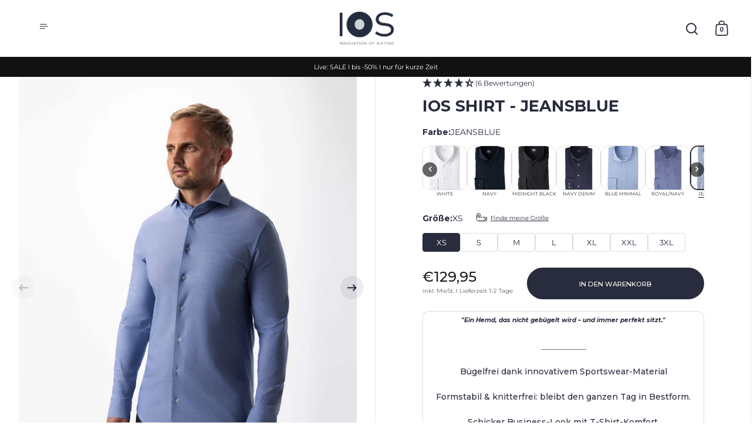

--- FILE ---
content_type: text/html; charset=utf-8
request_url: https://ios-clothing.com/collections/ios-shirt-1/products/ios-shirt-4
body_size: 97929
content:
<!doctype html><html class="no-js" lang="de" dir="ltr">
<head>
	<script src="//ios-clothing.com/cdn/shop/files/pandectes-rules.js?v=548337522522127194"></script>
	
  <!-- ABlyft Snippet | Abscale -->
  <script src="https://cdn.ablyft.com/s/50402126.js"></script>
  <script>
    window['ablyft'] = window['ablyft'] || [];
  </script>

  <meta charset="utf-8">
  <meta name="viewport" content="width=device-width, initial-scale=1.0, height=device-height, minimum-scale=1.0">
  <meta http-equiv="X-UA-Compatible" content="IE=edge"><link rel="shortcut icon" href="//ios-clothing.com/cdn/shop/files/ICON_MINI.png?crop=center&height=48&v=1612970919&width=48" type="image/png" /><title>Hemd Stretch Slim Fit Bügelfrei Modern Blau Hellblau Struktur &ndash; IOS Clothing
</title><meta name="description" content="Modernes Hemd Slim Fit, das niemals gebügelt wird. Hochwertige Verarbeitung und sehr bequemer Tragekomfort. Der innovative Stoffeinsatz knittern nicht und behält immer die perfekte Form.">

<meta property="og:site_name" content="IOS Clothing">
<meta property="og:url" content="https://ios-clothing.com/products/ios-shirt-4">
<meta property="og:title" content="Hemd Stretch Slim Fit Bügelfrei Modern Blau Hellblau Struktur">
<meta property="og:type" content="product">
<meta property="og:description" content="Modernes Hemd Slim Fit, das niemals gebügelt wird. Hochwertige Verarbeitung und sehr bequemer Tragekomfort. Der innovative Stoffeinsatz knittern nicht und behält immer die perfekte Form."><meta property="og:image" content="http://ios-clothing.com/cdn/shop/files/70000010000151_052025_2.jpg?v=1768313111">
  <meta property="og:image:secure_url" content="https://ios-clothing.com/cdn/shop/files/70000010000151_052025_2.jpg?v=1768313111">
  <meta property="og:image:width" content="4570">
  <meta property="og:image:height" content="5712"><meta property="og:price:amount" content="129,95">
  <meta property="og:price:currency" content="EUR"><meta name="twitter:card" content="summary_large_image">
<meta name="twitter:title" content="Hemd Stretch Slim Fit Bügelfrei Modern Blau Hellblau Struktur">
<meta name="twitter:description" content="Modernes Hemd Slim Fit, das niemals gebügelt wird. Hochwertige Verarbeitung und sehr bequemer Tragekomfort. Der innovative Stoffeinsatz knittern nicht und behält immer die perfekte Form."><script type="application/ld+json">
  [
    {
      "@context": "https://schema.org",
      "@type": "WebSite",
      "name": "IOS Clothing",
      "url": "https:\/\/ios-clothing.com"
    },
    {
      "@context": "https://schema.org",
      "@type": "Organization",
      "name": "IOS Clothing",
      "url": "https:\/\/ios-clothing.com"
    }
  ]
</script>

<script type="application/ld+json">
{
  "@context": "http://schema.org",
  "@type": "BreadcrumbList",
  "itemListElement": [
    {
      "@type": "ListItem",
      "position": 1,
      "name": "Startseite",
      "item": "https://ios-clothing.com"
    },{
          "@type": "ListItem",
          "position": 2,
          "name": "IOS SHIRT",
          "item": "https://ios-clothing.com/collections/ios-shirt-1"
        },{
        "@type": "ListItem",
        "position": 3,
        "name": "IOS SHIRT - JEANSBLUE",
        "item": "https://ios-clothing.com/products/ios-shirt-4"
      }]
}
</script><script type="application/ld+json">{"@context":"http:\/\/schema.org\/","@id":"\/products\/ios-shirt-4#product","@type":"ProductGroup","brand":{"@type":"Brand","name":"IOS Clothing"},"category":"Überhemden","description":"\n\n\n\"Ein Hemd, das nicht gebügelt wird – und immer perfekt sitzt.\"\n\n\n___________\nBügelfrei dank innovativem Sportswear-Material\nFormstabil \u0026amp; knitterfrei: bleibt den ganzen Tag in Bestform.\nSchicker Business-Look mit T-Shirt-Komfort.\n \n\n","hasVariant":[{"@id":"\/products\/ios-shirt-4?variant=37810791055517#variant","@type":"Product","gtin":"4037723126904","image":"https:\/\/ios-clothing.com\/cdn\/shop\/files\/70000010000151_052025_2.jpg?v=1768313111\u0026width=1920","name":"IOS SHIRT - JEANSBLUE - XS","offers":{"@id":"\/products\/ios-shirt-4?variant=37810791055517#offer","@type":"Offer","availability":"http:\/\/schema.org\/InStock","price":"129.95","priceCurrency":"EUR","url":"https:\/\/ios-clothing.com\/products\/ios-shirt-4?variant=37810791055517"},"sku":"7000\/001000-0151_XS"},{"@id":"\/products\/ios-shirt-4?variant=37810791088285#variant","@type":"Product","gtin":"4037723126447","image":"https:\/\/ios-clothing.com\/cdn\/shop\/files\/70000010000151_052025_2.jpg?v=1768313111\u0026width=1920","name":"IOS SHIRT - JEANSBLUE - S","offers":{"@id":"\/products\/ios-shirt-4?variant=37810791088285#offer","@type":"Offer","availability":"http:\/\/schema.org\/InStock","price":"129.95","priceCurrency":"EUR","url":"https:\/\/ios-clothing.com\/products\/ios-shirt-4?variant=37810791088285"},"sku":"7000\/001000-0151_S"},{"@id":"\/products\/ios-shirt-4?variant=37810791121053#variant","@type":"Product","gtin":"4037723126799","image":"https:\/\/ios-clothing.com\/cdn\/shop\/files\/70000010000151_052025_2.jpg?v=1768313111\u0026width=1920","name":"IOS SHIRT - JEANSBLUE - M","offers":{"@id":"\/products\/ios-shirt-4?variant=37810791121053#offer","@type":"Offer","availability":"http:\/\/schema.org\/InStock","price":"129.95","priceCurrency":"EUR","url":"https:\/\/ios-clothing.com\/products\/ios-shirt-4?variant=37810791121053"},"sku":"7000\/001000-0151_M"},{"@id":"\/products\/ios-shirt-4?variant=37810791153821#variant","@type":"Product","gtin":"4037723127222","image":"https:\/\/ios-clothing.com\/cdn\/shop\/files\/70000010000151_052025_2.jpg?v=1768313111\u0026width=1920","name":"IOS SHIRT - JEANSBLUE - L","offers":{"@id":"\/products\/ios-shirt-4?variant=37810791153821#offer","@type":"Offer","availability":"http:\/\/schema.org\/InStock","price":"129.95","priceCurrency":"EUR","url":"https:\/\/ios-clothing.com\/products\/ios-shirt-4?variant=37810791153821"},"sku":"7000\/001000-0151_L"},{"@id":"\/products\/ios-shirt-4?variant=37810791186589#variant","@type":"Product","gtin":"4037723127031","image":"https:\/\/ios-clothing.com\/cdn\/shop\/files\/70000010000151_052025_2.jpg?v=1768313111\u0026width=1920","name":"IOS SHIRT - JEANSBLUE - XL","offers":{"@id":"\/products\/ios-shirt-4?variant=37810791186589#offer","@type":"Offer","availability":"http:\/\/schema.org\/InStock","price":"129.95","priceCurrency":"EUR","url":"https:\/\/ios-clothing.com\/products\/ios-shirt-4?variant=37810791186589"},"sku":"7000\/001000-0151_XL"},{"@id":"\/products\/ios-shirt-4?variant=37810791219357#variant","@type":"Product","gtin":"4037723126683","image":"https:\/\/ios-clothing.com\/cdn\/shop\/files\/70000010000151_052025_2.jpg?v=1768313111\u0026width=1920","name":"IOS SHIRT - JEANSBLUE - XXL","offers":{"@id":"\/products\/ios-shirt-4?variant=37810791219357#offer","@type":"Offer","availability":"http:\/\/schema.org\/InStock","price":"129.95","priceCurrency":"EUR","url":"https:\/\/ios-clothing.com\/products\/ios-shirt-4?variant=37810791219357"},"sku":"7000\/001000-0151_XXL"},{"@id":"\/products\/ios-shirt-4?variant=42276195860637#variant","@type":"Product","gtin":"4037723150152","image":"https:\/\/ios-clothing.com\/cdn\/shop\/files\/70000010000151_052025_2.jpg?v=1768313111\u0026width=1920","name":"IOS SHIRT - JEANSBLUE - 3XL","offers":{"@id":"\/products\/ios-shirt-4?variant=42276195860637#offer","@type":"Offer","availability":"http:\/\/schema.org\/InStock","price":"129.95","priceCurrency":"EUR","url":"https:\/\/ios-clothing.com\/products\/ios-shirt-4?variant=42276195860637"},"sku":"7000\/001000-0151_3XL"}],"name":"IOS SHIRT - JEANSBLUE","productGroupID":"6035637305501","url":"https:\/\/ios-clothing.com\/products\/ios-shirt-4"}</script><link rel="canonical" href="https://ios-clothing.com/products/ios-shirt-4">
  <link rel="preconnect" href="https://cdn.shopify.com"><link rel="preconnect" href="https://fonts.shopifycdn.com" crossorigin><link href="//ios-clothing.com/cdn/shop/t/52/assets/theme.css?v=110996728349055480161763974342" as="style" rel="preload"><link href="//ios-clothing.com/cdn/shop/t/52/assets/section-header.css?v=171233665762437097931761890950" as="style" rel="preload"><link href="//ios-clothing.com/cdn/shop/t/52/assets/component-slider.css?v=8095672625576475451761890948" as="style" rel="preload"><link href="//ios-clothing.com/cdn/shop/t/52/assets/component-product-item.css?v=154712366832164997571761890949" as="style" rel="preload"><link href="//ios-clothing.com/cdn/shop/t/52/assets/section-main-product.css?v=79289623107932925761763974341" as="style" rel="preload">
  <link rel="preload" as="image" href="//ios-clothing.com/cdn/shop/files/70000010000151_052025_2.jpg?v=1768313111&width=480" imagesrcset="//ios-clothing.com/cdn/shop/files/70000010000151_052025_2.jpg?v=1768313111&width=240 240w,//ios-clothing.com/cdn/shop/files/70000010000151_052025_2.jpg?v=1768313111&width=360 360w,//ios-clothing.com/cdn/shop/files/70000010000151_052025_2.jpg?v=1768313111&width=420 420w,//ios-clothing.com/cdn/shop/files/70000010000151_052025_2.jpg?v=1768313111&width=480 480w,//ios-clothing.com/cdn/shop/files/70000010000151_052025_2.jpg?v=1768313111&width=640 640w,//ios-clothing.com/cdn/shop/files/70000010000151_052025_2.jpg?v=1768313111&width=840 840w,//ios-clothing.com/cdn/shop/files/70000010000151_052025_2.jpg?v=1768313111&width=1080 1080w,//ios-clothing.com/cdn/shop/files/70000010000151_052025_2.jpg?v=1768313111&width=1280 1280w,//ios-clothing.com/cdn/shop/files/70000010000151_052025_2.jpg?v=1768313111&width=1540 1540w,//ios-clothing.com/cdn/shop/files/70000010000151_052025_2.jpg?v=1768313111&width=1860 1860w,//ios-clothing.com/cdn/shop/files/70000010000151_052025_2.jpg?v=1768313111&width=2100 2100w,//ios-clothing.com/cdn/shop/files/70000010000151_052025_2.jpg?v=1768313111&width=2460 2460w,//ios-clothing.com/cdn/shop/files/70000010000151_052025_2.jpg?v=1768313111&width=2820 2820w" imagesizes="(max-width: 1024px) and (orientation: portrait) 100vw, (max-width: 768px) 100vw, 50vw">
  

<link rel="preload" href="//ios-clothing.com/cdn/fonts/montserrat/montserrat_n7.3c434e22befd5c18a6b4afadb1e3d77c128c7939.woff2" as="font" type="font/woff2" crossorigin><link rel="preload" href="//ios-clothing.com/cdn/fonts/montserrat/montserrat_n4.81949fa0ac9fd2021e16436151e8eaa539321637.woff2" as="font" type="font/woff2" crossorigin>

<style>



@font-face {
  font-family: Montserrat;
  font-weight: 700;
  font-style: normal;
  font-display: swap;
  src: url("//ios-clothing.com/cdn/fonts/montserrat/montserrat_n7.3c434e22befd5c18a6b4afadb1e3d77c128c7939.woff2") format("woff2"),
       url("//ios-clothing.com/cdn/fonts/montserrat/montserrat_n7.5d9fa6e2cae713c8fb539a9876489d86207fe957.woff") format("woff");
}
@font-face {
  font-family: Montserrat;
  font-weight: 400;
  font-style: normal;
  font-display: swap;
  src: url("//ios-clothing.com/cdn/fonts/montserrat/montserrat_n4.81949fa0ac9fd2021e16436151e8eaa539321637.woff2") format("woff2"),
       url("//ios-clothing.com/cdn/fonts/montserrat/montserrat_n4.a6c632ca7b62da89c3594789ba828388aac693fe.woff") format("woff");
}
@font-face {
  font-family: Montserrat;
  font-weight: 500;
  font-style: normal;
  font-display: swap;
  src: url("//ios-clothing.com/cdn/fonts/montserrat/montserrat_n5.07ef3781d9c78c8b93c98419da7ad4fbeebb6635.woff2") format("woff2"),
       url("//ios-clothing.com/cdn/fonts/montserrat/montserrat_n5.adf9b4bd8b0e4f55a0b203cdd84512667e0d5e4d.woff") format("woff");
}
@font-face {
  font-family: Montserrat;
  font-weight: 400;
  font-style: italic;
  font-display: swap;
  src: url("//ios-clothing.com/cdn/fonts/montserrat/montserrat_i4.5a4ea298b4789e064f62a29aafc18d41f09ae59b.woff2") format("woff2"),
       url("//ios-clothing.com/cdn/fonts/montserrat/montserrat_i4.072b5869c5e0ed5b9d2021e4c2af132e16681ad2.woff") format("woff");
}
</style>
<style>

  :root {

    /* Main color scheme */

    --main-text: #282c3c;
    --main-text-hover: rgba(40, 44, 60, 0.82);
    --main-text-foreground: #fff;
    
    --main-background: #ffffff;
    --main-background-secondary: rgba(40, 44, 60, 0.18);
    --main-background-third: rgba(40, 44, 60, 0.03);
    --main-borders: rgba(40, 44, 60, 0.08);
    --grid-borders: rgba(40, 44, 60, 0.1);

    /* Header & sidebars color scheme */
    
    --header-text: #282c3c;
    --header-text-foreground: #fff;
    
    --header-background: #ffffff;
    --header-background-secondary: rgba(40, 44, 60, 0.18);
    --header-borders: rgba(40, 44, 60, 0.08);
    --header-grid-borders: rgba(40, 44, 60, 0.1);/* Footer color scheme */

    --footer-text: ;
    --footer-text-foreground: #fff;
    
    --footer-background: ;
    --footer-background-secondary: ;
    --footer-borders: ;

    --grid-image-padding: 10%;
    --grid-image-background: rgba(0,0,0,0);

    /* Buttons radius */

    --buttons-radius: 30px;

    /* Font variables */

    --font-stack-headings: Montserrat, sans-serif;
    --font-weight-headings: 700;
    --font-style-headings: normal;

    --font-stack-body: Montserrat, sans-serif;
    --font-weight-body: 400;--font-weight-body-bold: 500;--font-style-body: normal;

    --base-headings-size: 45;
    --base-headings-line: 1;
    --base-body-size: 14;
    --base-body-line: 1.6;

  }

  select, .regular-select-cover, .facets__disclosure:after {
    background-image: url("data:image/svg+xml,%0A%3Csvg width='14' height='9' viewBox='0 0 14 9' fill='none' xmlns='http://www.w3.org/2000/svg'%3E%3Cpath d='M8.42815 7.47604L7.01394 8.89025L0.528658 2.40497L1.94287 0.990753L8.42815 7.47604Z' fill='rgb(40, 44, 60)'/%3E%3Cpath d='M6.98591 8.89025L5.5717 7.47604L12.057 0.990755L13.4712 2.40497L6.98591 8.89025Z' fill='rgb(40, 44, 60)'/%3E%3C/svg%3E%0A");
  }</style><link href="//ios-clothing.com/cdn/shop/t/52/assets/theme.css?v=110996728349055480161763974342" rel="stylesheet" type="text/css" media="all" />
  <link href="//ios-clothing.com/cdn/shop/t/52/assets/as-ios-0001.css?v=76835119735537114531761902872" rel="stylesheet" type="text/css" media="all" />
  <link href="//ios-clothing.com/cdn/shop/t/52/assets/as-ios-0002.css?v=169807449257565222281764762746" rel="stylesheet" type="text/css" media="all" />
  <link href="//ios-clothing.com/cdn/shop/t/52/assets/as-ios-0005.css?v=91557751133700170131766502219" rel="stylesheet" type="text/css" media="all" />
  <link href="//ios-clothing.com/cdn/shop/t/52/assets/as-ios-0006.css?v=111603181540343972631763974337" rel="stylesheet" type="text/css" media="all" />
  
  <link href="//ios-clothing.com/cdn/shop/t/52/assets/component-slider.css?v=8095672625576475451761890948" rel="stylesheet" type="text/css" media="all" />
  <link href="//ios-clothing.com/cdn/shop/t/52/assets/component-product-item.css?v=154712366832164997571761890949" rel="stylesheet" type="text/css" media="all" />
<link href="//ios-clothing.com/cdn/shop/t/52/assets/component-product-badges.css?v=67685409420164949681763974339" rel="stylesheet" type="text/css" media="all" />
<script>window.performance && window.performance.mark && window.performance.mark('shopify.content_for_header.start');</script><meta name="google-site-verification" content="x7pyGb83pJHsEzmujZCSUnKUnefBpjt-v29JtLPP2WE">
<meta id="shopify-digital-wallet" name="shopify-digital-wallet" content="/51210748061/digital_wallets/dialog">
<meta name="shopify-checkout-api-token" content="b216498114c681f86a5b51ac205b9511">
<meta id="in-context-paypal-metadata" data-shop-id="51210748061" data-venmo-supported="false" data-environment="production" data-locale="de_DE" data-paypal-v4="true" data-currency="EUR">
<link rel="alternate" hreflang="x-default" href="https://ios-clothing.com/products/ios-shirt-4">
<link rel="alternate" hreflang="de-DE" href="https://ios-clothing.com/products/ios-shirt-4">
<link rel="alternate" hreflang="en-DE" href="https://ios-clothing.com/en/products/ios-shirt-4-en">
<link rel="alternate" type="application/json+oembed" href="https://ios-clothing.com/products/ios-shirt-4.oembed">
<script async="async" src="/checkouts/internal/preloads.js?locale=de-DE"></script>
<link rel="preconnect" href="https://shop.app" crossorigin="anonymous">
<script async="async" src="https://shop.app/checkouts/internal/preloads.js?locale=de-DE&shop_id=51210748061" crossorigin="anonymous"></script>
<script id="apple-pay-shop-capabilities" type="application/json">{"shopId":51210748061,"countryCode":"DE","currencyCode":"EUR","merchantCapabilities":["supports3DS"],"merchantId":"gid:\/\/shopify\/Shop\/51210748061","merchantName":"IOS Clothing","requiredBillingContactFields":["postalAddress","email"],"requiredShippingContactFields":["postalAddress","email"],"shippingType":"shipping","supportedNetworks":["visa","maestro","masterCard","amex"],"total":{"type":"pending","label":"IOS Clothing","amount":"1.00"},"shopifyPaymentsEnabled":true,"supportsSubscriptions":true}</script>
<script id="shopify-features" type="application/json">{"accessToken":"b216498114c681f86a5b51ac205b9511","betas":["rich-media-storefront-analytics"],"domain":"ios-clothing.com","predictiveSearch":true,"shopId":51210748061,"locale":"de"}</script>
<script>var Shopify = Shopify || {};
Shopify.shop = "ios-clothing.myshopify.com";
Shopify.locale = "de";
Shopify.currency = {"active":"EUR","rate":"1.0"};
Shopify.country = "DE";
Shopify.theme = {"name":"ios-clothing\/main","id":185326240010,"schema_name":"Split","schema_version":"4.3.4","theme_store_id":null,"role":"main"};
Shopify.theme.handle = "null";
Shopify.theme.style = {"id":null,"handle":null};
Shopify.cdnHost = "ios-clothing.com/cdn";
Shopify.routes = Shopify.routes || {};
Shopify.routes.root = "/";</script>
<script type="module">!function(o){(o.Shopify=o.Shopify||{}).modules=!0}(window);</script>
<script>!function(o){function n(){var o=[];function n(){o.push(Array.prototype.slice.apply(arguments))}return n.q=o,n}var t=o.Shopify=o.Shopify||{};t.loadFeatures=n(),t.autoloadFeatures=n()}(window);</script>
<script>
  window.ShopifyPay = window.ShopifyPay || {};
  window.ShopifyPay.apiHost = "shop.app\/pay";
  window.ShopifyPay.redirectState = null;
</script>
<script id="shop-js-analytics" type="application/json">{"pageType":"product"}</script>
<script defer="defer" async type="module" src="//ios-clothing.com/cdn/shopifycloud/shop-js/modules/v2/client.init-shop-cart-sync_D96QZrIF.de.esm.js"></script>
<script defer="defer" async type="module" src="//ios-clothing.com/cdn/shopifycloud/shop-js/modules/v2/chunk.common_SV6uigsF.esm.js"></script>
<script type="module">
  await import("//ios-clothing.com/cdn/shopifycloud/shop-js/modules/v2/client.init-shop-cart-sync_D96QZrIF.de.esm.js");
await import("//ios-clothing.com/cdn/shopifycloud/shop-js/modules/v2/chunk.common_SV6uigsF.esm.js");

  window.Shopify.SignInWithShop?.initShopCartSync?.({"fedCMEnabled":true,"windoidEnabled":true});

</script>
<script>
  window.Shopify = window.Shopify || {};
  if (!window.Shopify.featureAssets) window.Shopify.featureAssets = {};
  window.Shopify.featureAssets['shop-js'] = {"shop-cart-sync":["modules/v2/client.shop-cart-sync_D9v5EJ5H.de.esm.js","modules/v2/chunk.common_SV6uigsF.esm.js"],"init-fed-cm":["modules/v2/client.init-fed-cm_DlbV7VrN.de.esm.js","modules/v2/chunk.common_SV6uigsF.esm.js"],"shop-button":["modules/v2/client.shop-button_7yN-YEo8.de.esm.js","modules/v2/chunk.common_SV6uigsF.esm.js"],"shop-cash-offers":["modules/v2/client.shop-cash-offers_CZ39C1VE.de.esm.js","modules/v2/chunk.common_SV6uigsF.esm.js","modules/v2/chunk.modal_CqlMJe-n.esm.js"],"init-windoid":["modules/v2/client.init-windoid_CPAVU_59.de.esm.js","modules/v2/chunk.common_SV6uigsF.esm.js"],"init-shop-email-lookup-coordinator":["modules/v2/client.init-shop-email-lookup-coordinator_BE78sutm.de.esm.js","modules/v2/chunk.common_SV6uigsF.esm.js"],"shop-toast-manager":["modules/v2/client.shop-toast-manager_Dc8Kqo2D.de.esm.js","modules/v2/chunk.common_SV6uigsF.esm.js"],"shop-login-button":["modules/v2/client.shop-login-button_CdH6DD4B.de.esm.js","modules/v2/chunk.common_SV6uigsF.esm.js","modules/v2/chunk.modal_CqlMJe-n.esm.js"],"avatar":["modules/v2/client.avatar_BTnouDA3.de.esm.js"],"pay-button":["modules/v2/client.pay-button_BaMaWndh.de.esm.js","modules/v2/chunk.common_SV6uigsF.esm.js"],"init-shop-cart-sync":["modules/v2/client.init-shop-cart-sync_D96QZrIF.de.esm.js","modules/v2/chunk.common_SV6uigsF.esm.js"],"init-customer-accounts":["modules/v2/client.init-customer-accounts_DPOSv1Vm.de.esm.js","modules/v2/client.shop-login-button_CdH6DD4B.de.esm.js","modules/v2/chunk.common_SV6uigsF.esm.js","modules/v2/chunk.modal_CqlMJe-n.esm.js"],"init-shop-for-new-customer-accounts":["modules/v2/client.init-shop-for-new-customer-accounts_CQXgmjbo.de.esm.js","modules/v2/client.shop-login-button_CdH6DD4B.de.esm.js","modules/v2/chunk.common_SV6uigsF.esm.js","modules/v2/chunk.modal_CqlMJe-n.esm.js"],"init-customer-accounts-sign-up":["modules/v2/client.init-customer-accounts-sign-up_BxD8dlgd.de.esm.js","modules/v2/client.shop-login-button_CdH6DD4B.de.esm.js","modules/v2/chunk.common_SV6uigsF.esm.js","modules/v2/chunk.modal_CqlMJe-n.esm.js"],"checkout-modal":["modules/v2/client.checkout-modal_CKh-sfKU.de.esm.js","modules/v2/chunk.common_SV6uigsF.esm.js","modules/v2/chunk.modal_CqlMJe-n.esm.js"],"shop-follow-button":["modules/v2/client.shop-follow-button_CTvrvDxo.de.esm.js","modules/v2/chunk.common_SV6uigsF.esm.js","modules/v2/chunk.modal_CqlMJe-n.esm.js"],"lead-capture":["modules/v2/client.lead-capture_CuieyBjh.de.esm.js","modules/v2/chunk.common_SV6uigsF.esm.js","modules/v2/chunk.modal_CqlMJe-n.esm.js"],"shop-login":["modules/v2/client.shop-login_D_5Nijtq.de.esm.js","modules/v2/chunk.common_SV6uigsF.esm.js","modules/v2/chunk.modal_CqlMJe-n.esm.js"],"payment-terms":["modules/v2/client.payment-terms_B0kyqrWX.de.esm.js","modules/v2/chunk.common_SV6uigsF.esm.js","modules/v2/chunk.modal_CqlMJe-n.esm.js"]};
</script>
<script>(function() {
  var isLoaded = false;
  function asyncLoad() {
    if (isLoaded) return;
    isLoaded = true;
    var urls = ["https:\/\/app.kiwisizing.com\/web\/js\/dist\/kiwiSizing\/plugin\/SizingPlugin.prod.js?v=330\u0026shop=ios-clothing.myshopify.com","https:\/\/loox.io\/widget\/EyxshfXfro\/loox.1634284442146.js?shop=ios-clothing.myshopify.com","https:\/\/cs.cdn.linkster.co\/main\/scripts\/shopify\/client-script.js?shop=ios-clothing.myshopify.com","https:\/\/d3lpjvxfq13dyt.cloudfront.net\/app_ot.js?shop=ios-clothing.myshopify.com","\/\/cdn.shopify.com\/proxy\/1aa51c9298040a6fad1722673590ced17b1dab78d7c48146d2aaaf349c00eeb1\/bucket.useifsapp.com\/theme-files-min\/js\/ifs-script-tag-min.js?v=2\u0026shop=ios-clothing.myshopify.com\u0026sp-cache-control=cHVibGljLCBtYXgtYWdlPTkwMA"];
    for (var i = 0; i < urls.length; i++) {
      var s = document.createElement('script');
      s.type = 'text/javascript';
      s.async = true;
      s.src = urls[i];
      var x = document.getElementsByTagName('script')[0];
      x.parentNode.insertBefore(s, x);
    }
  };
  if(window.attachEvent) {
    window.attachEvent('onload', asyncLoad);
  } else {
    window.addEventListener('load', asyncLoad, false);
  }
})();</script>
<script id="__st">var __st={"a":51210748061,"offset":3600,"reqid":"047cada0-4b8d-44a7-9c4f-52cc57c6ee2b-1768431054","pageurl":"ios-clothing.com\/collections\/ios-shirt-1\/products\/ios-shirt-4","u":"9e02add8ae67","p":"product","rtyp":"product","rid":6035637305501};</script>
<script>window.ShopifyPaypalV4VisibilityTracking = true;</script>
<script id="form-persister">!function(){'use strict';const t='contact',e='new_comment',n=[[t,t],['blogs',e],['comments',e],[t,'customer']],o='password',r='form_key',c=['recaptcha-v3-token','g-recaptcha-response','h-captcha-response',o],s=()=>{try{return window.sessionStorage}catch{return}},i='__shopify_v',u=t=>t.elements[r],a=function(){const t=[...n].map((([t,e])=>`form[action*='/${t}']:not([data-nocaptcha='true']) input[name='form_type'][value='${e}']`)).join(',');var e;return e=t,()=>e?[...document.querySelectorAll(e)].map((t=>t.form)):[]}();function m(t){const e=u(t);a().includes(t)&&(!e||!e.value)&&function(t){try{if(!s())return;!function(t){const e=s();if(!e)return;const n=u(t);if(!n)return;const o=n.value;o&&e.removeItem(o)}(t);const e=Array.from(Array(32),(()=>Math.random().toString(36)[2])).join('');!function(t,e){u(t)||t.append(Object.assign(document.createElement('input'),{type:'hidden',name:r})),t.elements[r].value=e}(t,e),function(t,e){const n=s();if(!n)return;const r=[...t.querySelectorAll(`input[type='${o}']`)].map((({name:t})=>t)),u=[...c,...r],a={};for(const[o,c]of new FormData(t).entries())u.includes(o)||(a[o]=c);n.setItem(e,JSON.stringify({[i]:1,action:t.action,data:a}))}(t,e)}catch(e){console.error('failed to persist form',e)}}(t)}const f=t=>{if('true'===t.dataset.persistBound)return;const e=function(t,e){const n=function(t){return'function'==typeof t.submit?t.submit:HTMLFormElement.prototype.submit}(t).bind(t);return function(){let t;return()=>{t||(t=!0,(()=>{try{e(),n()}catch(t){(t=>{console.error('form submit failed',t)})(t)}})(),setTimeout((()=>t=!1),250))}}()}(t,(()=>{m(t)}));!function(t,e){if('function'==typeof t.submit&&'function'==typeof e)try{t.submit=e}catch{}}(t,e),t.addEventListener('submit',(t=>{t.preventDefault(),e()})),t.dataset.persistBound='true'};!function(){function t(t){const e=(t=>{const e=t.target;return e instanceof HTMLFormElement?e:e&&e.form})(t);e&&m(e)}document.addEventListener('submit',t),document.addEventListener('DOMContentLoaded',(()=>{const e=a();for(const t of e)f(t);var n;n=document.body,new window.MutationObserver((t=>{for(const e of t)if('childList'===e.type&&e.addedNodes.length)for(const t of e.addedNodes)1===t.nodeType&&'FORM'===t.tagName&&a().includes(t)&&f(t)})).observe(n,{childList:!0,subtree:!0,attributes:!1}),document.removeEventListener('submit',t)}))}()}();</script>
<script integrity="sha256-4kQ18oKyAcykRKYeNunJcIwy7WH5gtpwJnB7kiuLZ1E=" data-source-attribution="shopify.loadfeatures" defer="defer" src="//ios-clothing.com/cdn/shopifycloud/storefront/assets/storefront/load_feature-a0a9edcb.js" crossorigin="anonymous"></script>
<script crossorigin="anonymous" defer="defer" src="//ios-clothing.com/cdn/shopifycloud/storefront/assets/shopify_pay/storefront-65b4c6d7.js?v=20250812"></script>
<script data-source-attribution="shopify.dynamic_checkout.dynamic.init">var Shopify=Shopify||{};Shopify.PaymentButton=Shopify.PaymentButton||{isStorefrontPortableWallets:!0,init:function(){window.Shopify.PaymentButton.init=function(){};var t=document.createElement("script");t.src="https://ios-clothing.com/cdn/shopifycloud/portable-wallets/latest/portable-wallets.de.js",t.type="module",document.head.appendChild(t)}};
</script>
<script data-source-attribution="shopify.dynamic_checkout.buyer_consent">
  function portableWalletsHideBuyerConsent(e){var t=document.getElementById("shopify-buyer-consent"),n=document.getElementById("shopify-subscription-policy-button");t&&n&&(t.classList.add("hidden"),t.setAttribute("aria-hidden","true"),n.removeEventListener("click",e))}function portableWalletsShowBuyerConsent(e){var t=document.getElementById("shopify-buyer-consent"),n=document.getElementById("shopify-subscription-policy-button");t&&n&&(t.classList.remove("hidden"),t.removeAttribute("aria-hidden"),n.addEventListener("click",e))}window.Shopify?.PaymentButton&&(window.Shopify.PaymentButton.hideBuyerConsent=portableWalletsHideBuyerConsent,window.Shopify.PaymentButton.showBuyerConsent=portableWalletsShowBuyerConsent);
</script>
<script data-source-attribution="shopify.dynamic_checkout.cart.bootstrap">document.addEventListener("DOMContentLoaded",(function(){function t(){return document.querySelector("shopify-accelerated-checkout-cart, shopify-accelerated-checkout")}if(t())Shopify.PaymentButton.init();else{new MutationObserver((function(e,n){t()&&(Shopify.PaymentButton.init(),n.disconnect())})).observe(document.body,{childList:!0,subtree:!0})}}));
</script>
<link id="shopify-accelerated-checkout-styles" rel="stylesheet" media="screen" href="https://ios-clothing.com/cdn/shopifycloud/portable-wallets/latest/accelerated-checkout-backwards-compat.css" crossorigin="anonymous">
<style id="shopify-accelerated-checkout-cart">
        #shopify-buyer-consent {
  margin-top: 1em;
  display: inline-block;
  width: 100%;
}

#shopify-buyer-consent.hidden {
  display: none;
}

#shopify-subscription-policy-button {
  background: none;
  border: none;
  padding: 0;
  text-decoration: underline;
  font-size: inherit;
  cursor: pointer;
}

#shopify-subscription-policy-button::before {
  box-shadow: none;
}

      </style>

<script>window.performance && window.performance.mark && window.performance.mark('shopify.content_for_header.end');</script>

  <script>
    const rbi = [];
    const ribSetSize = (img) => {
      if ( img.offsetWidth / parseInt(img.dataset.ratio) < img.offsetHeight ) {
        img.setAttribute('sizes', `${Math.ceil(img.offsetHeight * parseInt(img.dataset.ratio))}px`);
      } else {
        img.setAttribute('sizes', `${Math.ceil(img.offsetWidth)}px`);
      }
    }
    function debounce(fn, wait) {
      let t;
      return (...args) => {
        clearTimeout(t);
        t = setTimeout(() => fn.apply(this, args), wait);
      };
    }
    window.KEYCODES = {
      TAB: 9,
      ESC: 27,
      DOWN: 40,
      RIGHT: 39,
      UP: 38,
      LEFT: 37,
      RETURN: 13
    };
    window.addEventListener('resize', debounce(()=>{
      for ( let img of rbi ) {
        ribSetSize(img);
      }
    }, 250));
  </script>

  <script>
    const ProductHeaderHelper = productSelector => {
      const originalHeader = document.querySelector(`${productSelector} .product-header`);
      let duplicateHeader = document.createElement('div');
      duplicateHeader.classList = 'product-header product-header--mobile';
      duplicateHeader.innerHTML = document.querySelector(`${productSelector} product-header`).innerHTML;
      duplicateHeader.querySelector('.price-reviews').id = "";
      document.querySelector(`${productSelector}`).prepend(duplicateHeader);
      const headerObserver = new MutationObserver(mutations=>{
        for ( const mutation of mutations ) {
          duplicateHeader.innerHTML = originalHeader.innerHTML;
        }
      });
      headerObserver.observe(originalHeader,{ attributes: false, childList: true, subtree: true })
    }
  </script><noscript>
    <link rel="stylesheet" href="//ios-clothing.com/cdn/shop/t/52/assets/theme-noscript.css?v=143651147855901250301761890948">
  </noscript>

  <script src="//ios-clothing.com/cdn/shop/t/52/assets/component-video-background.js?v=144337521800850417181761890951" defer></script>

  <script type="text/javascript">
      (function(c,l,a,r,i,t,y){
          c[a]=c[a]||function(){(c[a].q=c[a].q||[]).push(arguments)};
          t=l.createElement(r);t.async=1;t.src="https://www.clarity.ms/tag/"+i;
          y=l.getElementsByTagName(r)[0];y.parentNode.insertBefore(t,y);
      })(window, document, "clarity", "script", "m4737q39hi");
  </script>

  <script src="//ios-clothing.com/cdn/shop/t/52/assets/component-slider.js?v=6113188166095651201761890949" defer></script>
  <script src="//ios-clothing.com/cdn/shop/t/52/assets/component-product-form.js?v=19588916659222830761763974340" defer></script><!-- BEGIN app block: shopify://apps/pandectes-gdpr/blocks/banner/58c0baa2-6cc1-480c-9ea6-38d6d559556a --><script>
  if (new URL(window.location.href).searchParams.get('trace') === '*') {
    console.log('pandectes metafields', {"banner":{"store":{"id":51210748061,"plan":"plus","theme":"Update SPLIT 04.07.","primaryLocale":"de","adminMode":false,"headless":false,"storefrontRootDomain":"","checkoutRootDomain":"","storefrontAccessToken":""},"tsPublished":1760962803,"declaration":{"showType":true,"showPurpose":false,"showProvider":false,"declIntroText":"Wir verwenden Cookies, um die Funktionalität der Website zu optimieren, die Leistung zu analysieren und Ihnen ein personalisiertes Erlebnis zu bieten. Oder einfacher formuliert: Dank der Cookies wird shoppen für dich bei uns noch angenehmer. Die Cookies sind dabei wie Anzug, Hemd und Jeans: Ein Paar davon brauchen wir auf jeden Fall, über alle weiteren lassen wir mit uns reden. Und wie bei uns im Shop hast du auch hier die Wahl.","showDateGenerated":true},"language":{"unpublished":[],"languageMode":"Single","fallbackLanguage":"de","languageDetection":"browser","languagesSupported":[]},"texts":{"managed":{"headerText":{"de":"Wir respektieren deine Privatsphäre"},"consentText":{"de":"Auch wir verwenden Cookies. Sie helfen uns dabei, unseren Shop noch besser zu machen \u0026 dir ein besseres Erlebnis zu bieten. Ist das in Ordnung für dich?"},"linkText":{"de":"Mehr erfahren"},"imprintText":{"de":"Impressum"},"googleLinkText":{"de":"Googles Datenschutzbestimmungen"},"allowButtonText":{"de":"Ok"},"denyButtonText":{"de":"Ablehnen"},"dismissButtonText":{"de":"Okay"},"leaveSiteButtonText":{"de":"Diese Seite verlassen"},"preferencesButtonText":{"de":"Einstellungen"},"cookiePolicyText":{"de":"Cookie-Richtlinie"},"preferencesPopupTitleText":{"de":"Deine Cookies, deine Entscheidung!"},"preferencesPopupIntroText":{"de":"Wir verwenden Cookies, um die Funktionalität der Website zu optimieren, die Leistung zu analysieren und Ihnen ein personalisiertes Erlebnis zu bieten. Oder einfacher formuliert: Dank der Cookies wird shoppen für dich bei uns noch angenehmer. Die Cookies sind dabei wie Anzug, Jeans und Hemd: Ein paar davon brauchen wir auf jeden Fall, über alle weiteren lassen wir mit uns reden. Und wie bei uns Shop hast du auch hier die Wahl."},"preferencesPopupSaveButtonText":{"de":"Speichern"},"preferencesPopupCloseButtonText":{"de":"Schließen"},"preferencesPopupAcceptAllButtonText":{"de":"Alle Akzeptieren"},"preferencesPopupRejectAllButtonText":{"de":"Alles ablehnen"},"cookiesDetailsText":{"de":"Cookie-Details"},"preferencesPopupAlwaysAllowedText":{"de":"Immer erlaubt"},"accessSectionParagraphText":{"de":"Sie haben das Recht, jederzeit auf Ihre Daten zuzugreifen."},"accessSectionTitleText":{"de":"Datenübertragbarkeit"},"accessSectionAccountInfoActionText":{"de":"persönliche Daten"},"accessSectionDownloadReportActionText":{"de":"Alle Daten anfordern"},"accessSectionGDPRRequestsActionText":{"de":"Anfragen betroffener Personen"},"accessSectionOrdersRecordsActionText":{"de":"Aufträge"},"rectificationSectionParagraphText":{"de":"Sie haben das Recht, die Aktualisierung Ihrer Daten zu verlangen, wann immer Sie dies für angemessen halten."},"rectificationSectionTitleText":{"de":"Datenberichtigung"},"rectificationCommentPlaceholder":{"de":"Beschreiben Sie, was Sie aktualisieren möchten"},"rectificationCommentValidationError":{"de":"Kommentar ist erforderlich"},"rectificationSectionEditAccountActionText":{"de":"Aktualisierung anfordern"},"erasureSectionTitleText":{"de":"Recht auf Löschung"},"erasureSectionParagraphText":{"de":"Sie haben das Recht, die Löschung aller Ihrer Daten zu verlangen. Danach können Sie nicht mehr auf Ihr Konto zugreifen."},"erasureSectionRequestDeletionActionText":{"de":"Löschung personenbezogener Daten anfordern"},"consentDate":{"de":"Zustimmungsdatum"},"consentId":{"de":"Einwilligungs-ID"},"consentSectionChangeConsentActionText":{"de":"Einwilligungspräferenz ändern"},"consentSectionConsentedText":{"de":"Sie haben der Cookie-Richtlinie dieser Website zugestimmt am"},"consentSectionNoConsentText":{"de":"Sie haben der Cookie-Richtlinie dieser Website nicht zugestimmt."},"consentSectionTitleText":{"de":"Ihre Cookie-Einwilligung"},"consentStatus":{"de":"Einwilligungspräferenz"},"confirmationFailureMessage":{"de":"Ihre Anfrage wurde nicht bestätigt. Bitte versuchen Sie es erneut und wenn das Problem weiterhin besteht, wenden Sie sich an den Ladenbesitzer, um Hilfe zu erhalten"},"confirmationFailureTitle":{"de":"Ein Problem ist aufgetreten"},"confirmationSuccessMessage":{"de":"Wir werden uns in Kürze zu Ihrem Anliegen bei Ihnen melden."},"confirmationSuccessTitle":{"de":"Ihre Anfrage wurde bestätigt"},"guestsSupportEmailFailureMessage":{"de":"Ihre Anfrage wurde nicht übermittelt. Bitte versuchen Sie es erneut und wenn das Problem weiterhin besteht, wenden Sie sich an den Shop-Inhaber, um Hilfe zu erhalten."},"guestsSupportEmailFailureTitle":{"de":"Ein Problem ist aufgetreten"},"guestsSupportEmailPlaceholder":{"de":"E-Mail-Addresse"},"guestsSupportEmailSuccessMessage":{"de":"Wenn Sie als Kunde dieses Shops registriert sind, erhalten Sie in Kürze eine E-Mail mit Anweisungen zum weiteren Vorgehen."},"guestsSupportEmailSuccessTitle":{"de":"Vielen Dank für die Anfrage"},"guestsSupportEmailValidationError":{"de":"Email ist ungültig"},"guestsSupportInfoText":{"de":"Bitte loggen Sie sich mit Ihrem Kundenkonto ein, um fortzufahren."},"submitButton":{"de":"einreichen"},"submittingButton":{"de":"Senden..."},"cancelButton":{"de":"Abbrechen"},"declIntroText":{"de":"Wir verwenden Cookies, um die Funktionalität der Website zu optimieren, die Leistung zu analysieren und Ihnen ein personalisiertes Erlebnis zu bieten. Oder einfacher formuliert: Dank der Cookies wird shoppen für dich bei uns noch angenehmer. Die Cookies sind dabei wie Anzug, Hemd und Jeans: Ein Paar davon brauchen wir auf jeden Fall, über alle weiteren lassen wir mit uns reden. Und wie bei uns im Shop hast du auch hier die Wahl."},"declName":{"de":"Name"},"declPurpose":{"de":"Zweck"},"declType":{"de":"Typ"},"declRetention":{"de":"Speicherdauer"},"declProvider":{"de":"Anbieter"},"declFirstParty":{"de":"Erstanbieter"},"declThirdParty":{"de":"Drittanbieter"},"declSeconds":{"de":"Sekunden"},"declMinutes":{"de":"Minuten"},"declHours":{"de":"Std."},"declDays":{"de":"Tage"},"declWeeks":{"de":"Woche(n)"},"declMonths":{"de":"Monate"},"declYears":{"de":"Jahre"},"declSession":{"de":"Sitzung"},"declDomain":{"de":"Domain"},"declPath":{"de":"Weg"}},"categories":{"strictlyNecessaryCookiesTitleText":{"de":"Unbedingt erforderlich"},"strictlyNecessaryCookiesDescriptionText":{"de":"Ohne diese Cookies läuft unsere Seite nicht richtig. Deshalb kannst du sie auch leider nicht abwählen. Tut uns leid."},"functionalityCookiesTitleText":{"de":"Funktionale Cookies"},"functionalityCookiesDescriptionText":{"de":"Diese funktionalen Cookies erklären fast schon mit ihrem Namen, wofür sie gut sind: Sie verbessern Funktionalität und Personalisierung auf unserer Website. Wir oder Drittanbieter können sie setzen. Aufgepasst: Wenn du sie deaktivierst, funktionieren die Dienste der Drittanbieter nicht richtig."},"performanceCookiesTitleText":{"de":"Performance-Cookies"},"performanceCookiesDescriptionText":{"de":"Wo kommst du her, wo gehst du hin? Klingt wie ein rührseliger Schlagersong, sind aber Fragen, die uns wahnsinnig helfen. Indem wir mit den Performance-Cookies beispielsweise Besuche zählen, Verkehrsquellen identifizieren und herausfinden, welche Teile unserer Website am beliebtesten sind, können wir Shopping für dich noch angenehmer machen."},"targetingCookiesTitleText":{"de":"Targeting-Cookies"},"targetingCookiesDescriptionText":{"de":"Hier ein Cookie, da starke Werbung. So einfach ist das mit den Targeting-Cookies. Unsere Werbepartner setzen sie auf unserer Website, um dich und deine Interessen besser zu verstehen. So bekommst du wirklich relevante Werbung auf anderen Websites angezeigt. Sie speichern keine direkten personenbezogenen Daten, sondern basieren auf der eindeutigen Identifizierung deines Browsers und deines Internetgerätes."},"unclassifiedCookiesTitleText":{"de":"Unklassifizierte Cookies"},"unclassifiedCookiesDescriptionText":{"de":"Unklassifizierte Cookies sind Cookies, die wir gerade zusammen mit den Anbietern einzelner Cookies klassifizieren."}},"auto":{}},"library":{"previewMode":false,"fadeInTimeout":0,"defaultBlocked":7,"showLink":false,"showImprintLink":false,"showGoogleLink":false,"enabled":true,"cookie":{"expiryDays":365,"secure":true,"domain":""},"dismissOnScroll":false,"dismissOnWindowClick":false,"dismissOnTimeout":false,"palette":{"popup":{"background":"#FFFFFF","backgroundForCalculations":{"a":1,"b":255,"g":255,"r":255},"text":"#000000"},"button":{"background":"transparent","backgroundForCalculations":{"a":1,"b":255,"g":255,"r":255},"text":"#000000","textForCalculation":{"a":1,"b":0,"g":0,"r":0},"border":"#000000"}},"content":{"href":"https:\/\/ios-clothing.myshopify.com\/policies\/privacy-policy","imprintHref":"\/","close":"\u0026#10005;","target":"","logo":""},"window":"\u003cdiv role=\"dialog\" aria-label=\"{{header}}\" aria-describedby=\"cookieconsent:desc\" id=\"pandectes-banner\" class=\"cc-window-wrapper cc-popup-wrapper\"\u003e\u003cdiv class=\"pd-cookie-banner-window cc-window {{classes}}\"\u003e\u003c!--googleoff: all--\u003e{{children}}\u003c!--googleon: all--\u003e\u003c\/div\u003e\u003c\/div\u003e","compliance":{"custom":"\u003cdiv class=\"cc-compliance cc-highlight\"\u003e{{preferences}}{{allow}}\u003c\/div\u003e"},"type":"custom","layouts":{"basic":"{{message}}{{compliance}}"},"position":"popup","theme":"wired","revokable":false,"animateRevokable":false,"revokableReset":false,"revokableLogoUrl":"https:\/\/ios-clothing.myshopify.com\/cdn\/shop\/files\/pandectes-reopen-logo.png","revokablePlacement":"bottom-left","revokableMarginHorizontal":15,"revokableMarginVertical":15,"static":false,"autoAttach":true,"hasTransition":true,"blacklistPage":[""],"elements":{"close":"\u003cbutton aria-label=\"Schließen\" type=\"button\" class=\"cc-close\"\u003e{{close}}\u003c\/button\u003e","dismiss":"\u003cbutton type=\"button\" class=\"cc-btn cc-btn-decision cc-dismiss\"\u003e{{dismiss}}\u003c\/button\u003e","allow":"\u003cbutton type=\"button\" class=\"cc-btn cc-btn-decision cc-allow\"\u003e{{allow}}\u003c\/button\u003e","deny":"\u003cbutton type=\"button\" class=\"cc-btn cc-btn-decision cc-deny\"\u003e{{deny}}\u003c\/button\u003e","preferences":"\u003cbutton type=\"button\" class=\"cc-btn cc-settings\" onclick=\"Pandectes.fn.openPreferences()\"\u003e{{preferences}}\u003c\/button\u003e"}},"geolocation":{"auOnly":false,"brOnly":false,"caOnly":false,"chOnly":false,"euOnly":false,"jpOnly":false,"nzOnly":false,"thOnly":false,"zaOnly":false,"canadaOnly":false,"canadaLaw25":false,"canadaPipeda":false,"globalVisibility":true},"dsr":{"guestsSupport":false,"accessSectionDownloadReportAuto":false},"banner":{"resetTs":1737641617,"extraCss":"        .cc-banner-logo {max-width: 25em!important;}    @media(min-width: 768px) {.cc-window.cc-floating{max-width: 25em!important;width: 25em!important;}}    .cc-message, .pd-cookie-banner-window .cc-header, .cc-logo {text-align: center}    .cc-window-wrapper{z-index: 2147483647;-webkit-transition: opacity 1s ease;  transition: opacity 1s ease;}    .cc-window{z-index: 2147483647;font-size: 18px!important;font-family: inherit;}    .pd-cookie-banner-window .cc-header{font-size: 18px!important;font-family: inherit;}    .pd-cp-ui{font-family: inherit; background-color: #FFFFFF;color:#000000;}    button.pd-cp-btn, a.pd-cp-btn{}    input + .pd-cp-preferences-slider{background-color: rgba(0, 0, 0, 0.3)}    .pd-cp-scrolling-section::-webkit-scrollbar{background-color: rgba(0, 0, 0, 0.3)}    input:checked + .pd-cp-preferences-slider{background-color: rgba(0, 0, 0, 1)}    .pd-cp-scrolling-section::-webkit-scrollbar-thumb {background-color: rgba(0, 0, 0, 1)}    .pd-cp-ui-close{color:#000000;}    .pd-cp-preferences-slider:before{background-color: #FFFFFF}    .pd-cp-title:before {border-color: #000000!important}    .pd-cp-preferences-slider{background-color:#000000}    .pd-cp-toggle{color:#000000!important}    @media(max-width:699px) {.pd-cp-ui-close-top svg {fill: #000000}}    .pd-cp-toggle:hover,.pd-cp-toggle:visited,.pd-cp-toggle:active{color:#000000!important}    .pd-cookie-banner-window {box-shadow: 0 0 18px rgb(0 0 0 \/ 20%);}  #gdpr-blocking-page-overlay {   z-index: 100 !important;  } #pandectes-banner {  background-color: #00000099;height: 100%;}.pd-cookie-banner-window {  padding: 20px !important;  box-shadow: none !important;  border-radius: 10px;}.cc-header {  text-align: center;}.cc-message {  color: #767676;  font-size: 14px;  line-height: 20px;  margin-top: 0 !important;  text-align: center;}.cc-logo {  display: none !important;}.pd-cp-ui {  color: #1C1C1C;}.cc-btn,.pd-cp-ui-save {  letter-spacing: 1px;  padding: 12px 24px;  font-size: 14px;  line-height: 20px;  font-weight: 500;  font-family: 'Gordita Medium';  border-radius: 4px;  color: #1C1C1C;}.cc-compliance {  flex-direction: column-reverse;}  .cc-compliance .cc-btn {  padding: 15px 120px;}.cc-compliance .cc-btn.cc-settings {  order: 2;}.pd-cp-ui-save {  width: 100%;}.cc-allow {  background: #1C1C1C !important;  border: none;  color: #FFFFFF !important;}.pd-cp-ui-horizontal-buttons {  left: 0;  bottom: 20px;  position: absolute;  width: 100% !important;  padding: 0 30px;}@media (max-width: 699px) {  .pd-cp-ui-horizontal-buttons {    position: absolute;    padding: 0 20px;  }}.pd-cp-ui-header .pd-cp-ui-horizontal-buttons .pd-cp-ui-acceptAll {  max-width: 100% !important;}.pd-cp-ui-acceptAll {  display: block;  width: 100% !important;  padding: 12px 24px !important;  border-radius: 4px;  background: #1C1C1C !important;    letter-spacing: 1px;  font-size: 14px;  line-height: 20px;  font-weight: 500;  font-family: 'Gordita Medium';  color: #FFFFFF;}.pd-cp-ui-rejectAll,.pd-cp-ui-close-top {  display: none !important;}.pd-cp-ui {  bottom: 0;  top: 0;  left: 0;  height: 100%;  max-height: unset;  width: 50%;  max-width: 500px;}@media only screen and (max-width: 768px) {  .pd-cp-ui {    width: 100%;  }}.pd-cp-ui-content {  display: flex;  flex-direction: column;  height: 100%;  padding-top: 40px;}@media only screen and (max-width: 768px) {  .pd-cp-ui-content {    padding-top: 30px;  }}.pd-cp-scrolling-section {  flex: 1 0 auto;  margin-bottom: 1em;  overflow-y: auto;}.pd-cp-ui-footer {  margin-top: auto;  margin-bottom: 50px;}.pd-cp-ui-footer .pd-cp-ui-col-6 {  width: 100%;  max-width: 100%;  flex: 0 1 auto;}.pd-cp-ui-footer .pd-cp-ui-col-6:first-child {  display: none;}.pd-cp-ui-close {  display: none;}.pd-cp-ui-title {  font-family: 'Gordita Medium';  font-size: 24px;  font-weight: 700;  line-height: 26px;}.pd-cp-ui-intro { font-size: 14px; margin-bottom: 56px; opacity: 0.7}.pd-cp-purpose-row {  border-bottom: 1px solid #D4D4D4;}.pd-cp-purpose-actions {  display: flex !important;  align-items: center;  justify-content: end;}.pd-cp-ui-title {  font-size: 24px;}.pd-cp-bold-messaging,.pd-cp-ui-alwaysAllowed {   font-size: 13px;  font-weight: 500;  line-height: 20px;  text-transform: uppercase;  font-family: 'Gordita Medium';}.pd-cp-bold-messaging {  padding: 24px 0;}.pd-cp-ui-alwaysAllowed {  opacity: 0.2;}.pd-cp-purpose-description,.pd-cp-cookies-details {  font-weight: 400;  font-size: 14px;  line-height: 20px;  opacity: 0.7;  color: #171717;}#cookie-banner-modal-container {  z-index: 9999999999 !important;}","customJavascript":{"useButtons":true},"showPoweredBy":false,"logoHeight":40,"revokableTrigger":false,"hybridStrict":false,"cookiesBlockedByDefault":"7","isActive":true,"implicitSavePreferences":true,"cookieIcon":false,"blockBots":false,"showCookiesDetails":true,"hasTransition":true,"blockingPage":false,"showOnlyLandingPage":false,"leaveSiteUrl":"https:\/\/www.google.com","linkRespectStoreLang":false},"cookies":{"0":[{"name":"keep_alive","type":"http","domain":"ios-clothing.com","path":"\/","provider":"Shopify","firstParty":true,"retention":"30 minute(s)","session":false,"expires":30,"unit":"declMinutes","purpose":{"de":"Wird im Zusammenhang mit der Käuferlokalisierung verwendet."}},{"name":"secure_customer_sig","type":"http","domain":"ios-clothing.com","path":"\/","provider":"Shopify","firstParty":true,"retention":"1 year(s)","session":false,"expires":1,"unit":"declYears","purpose":{"de":"Wird im Zusammenhang mit dem Kundenlogin verwendet."}},{"name":"localization","type":"http","domain":"ios-clothing.com","path":"\/","provider":"Shopify","firstParty":true,"retention":"1 year(s)","session":false,"expires":1,"unit":"declYears","purpose":{"de":"Lokalisierung von Shopify-Shops"}},{"name":"cart_currency","type":"http","domain":"ios-clothing.com","path":"\/","provider":"Shopify","firstParty":true,"retention":"2 week(s)","session":false,"expires":2,"unit":"declWeeks","purpose":{"de":"Das Cookie ist für die sichere Checkout- und Zahlungsfunktion auf der Website erforderlich. Diese Funktion wird von shopify.com bereitgestellt."}},{"name":"_tracking_consent","type":"http","domain":".ios-clothing.com","path":"\/","provider":"Shopify","firstParty":true,"retention":"1 year(s)","session":false,"expires":1,"unit":"declYears","purpose":{"de":"Tracking-Einstellungen."}},{"name":"shopify_pay_redirect","type":"http","domain":"ios-clothing.com","path":"\/","provider":"Shopify","firstParty":true,"retention":"1 hour(s)","session":false,"expires":1,"unit":"declHours","purpose":{"de":"Das Cookie ist für die sichere Checkout- und Zahlungsfunktion auf der Website erforderlich. Diese Funktion wird von shopify.com bereitgestellt."}},{"name":"cart","type":"http","domain":"ios-clothing.com","path":"\/","provider":"Shopify","firstParty":true,"retention":"1 month(s)","session":false,"expires":1,"unit":"declMonths","purpose":{"de":"Notwendig für die Warenkorbfunktion auf der Website."}},{"name":"cart_ts","type":"http","domain":"ios-clothing.com","path":"\/","provider":"Shopify","firstParty":true,"retention":"1 month(s)","session":false,"expires":1,"unit":"declMonths","purpose":{"de":"Wird im Zusammenhang mit der Kasse verwendet."}},{"name":"cart_sig","type":"http","domain":"ios-clothing.com","path":"\/","provider":"Shopify","firstParty":true,"retention":"1 month(s)","session":false,"expires":1,"unit":"declMonths","purpose":{"de":"Shopify-Analysen."}},{"name":"_shopify_essential","type":"http","domain":"shopify.com","path":"\/51210748061","provider":"Shopify","firstParty":false,"retention":"1 year(s)","session":false,"expires":1,"unit":"declYears","purpose":{"de":"Wird auf der Kontenseite verwendet."}},{"name":"wpm-test-cookie","type":"http","domain":"com","path":"\/","provider":"Unknown","firstParty":false,"retention":"Session","session":true,"expires":1,"unit":"declSeconds","purpose":{"de":""}},{"name":"customer_account_locale","type":"http","domain":"shopify.com","path":"\/51210748061","provider":"Shopify","firstParty":false,"retention":"1 year(s)","session":false,"expires":1,"unit":"declYears","purpose":{"de":"Used to keep track of a customer account locale when a redirection occurs from checkout or the storefront to customer accounts."}},{"name":"auth_state_01JJ9R6Z5M3NDBV999NZ8HDZ53","type":"http","domain":"shopify.com","path":"\/51210748061\/account","provider":"Shopify","firstParty":false,"retention":"25 minute(s)","session":false,"expires":25,"unit":"declMinutes","purpose":{"de":""}},{"name":"auth_state_01JJ9R72VSY4X2783GEVT3KFNS","type":"http","domain":"shopify.com","path":"\/51210748061\/account","provider":"Shopify","firstParty":false,"retention":"25 minute(s)","session":false,"expires":25,"unit":"declMinutes","purpose":{"de":""}}],"1":[{"name":"cross-site-cookie","type":"http","domain":"eshopcrm.com","path":"\/instagram-story","provider":"Debutify","firstParty":false,"retention":"Session","session":true,"expires":-55,"unit":"declYears","purpose":{"de":"Wird vom Thema verwendet"}},{"name":"_ks_scriptVersion","type":"http","domain":"ios-clothing.com","path":"\/","provider":"KiwiSizing","firstParty":true,"retention":"1 year(s)","session":false,"expires":1,"unit":"declYears","purpose":{"de":"Wird vom Shopify-Plug-in Kiwi Size Chart verwendet"}},{"name":"_ks_scriptVersionChecked","type":"http","domain":"ios-clothing.com","path":"\/","provider":"KiwiSizing","firstParty":true,"retention":"1 day(s)","session":false,"expires":1,"unit":"declDays","purpose":{"de":"Wird vom Shopify-Plug-in Kiwi Size Chart verwendet"}}],"2":[{"name":"_clck","type":"http","domain":".ios-clothing.com","path":"\/","provider":"Microsoft","firstParty":true,"retention":"1 year(s)","session":false,"expires":1,"unit":"declYears","purpose":{"de":"Wird von Microsoft Clarity verwendet, um eine eindeutige Benutzer-ID zu speichern."}},{"name":"_clsk","type":"http","domain":".ios-clothing.com","path":"\/","provider":"Microsoft","firstParty":true,"retention":"1 day(s)","session":false,"expires":1,"unit":"declDays","purpose":{"de":"Wird von Microsoft Clarity verwendet, um eine eindeutige Benutzer-ID zu speichern."}},{"name":"ssn_wgs_ga_cmp","type":"http","domain":".ios-clothing.com","path":"\/","provider":"Google","firstParty":true,"retention":"1 year(s)","session":false,"expires":1,"unit":"declYears","purpose":{"de":""}},{"name":"ssn_wgs_ga_tid","type":"http","domain":".ios-clothing.com","path":"\/","provider":"Google","firstParty":true,"retention":"1 year(s)","session":false,"expires":1,"unit":"declYears","purpose":{"de":""}}],"4":[{"name":"_fbp","type":"http","domain":".ios-clothing.com","path":"\/","provider":"Facebook","firstParty":true,"retention":"3 month(s)","session":false,"expires":3,"unit":"declMonths","purpose":{"de":"Cookie wird von Facebook platziert, um Besuche auf Websites zu verfolgen."}},{"name":"_gcl_au","type":"http","domain":".ios-clothing.com","path":"\/","provider":"Google","firstParty":true,"retention":"3 month(s)","session":false,"expires":3,"unit":"declMonths","purpose":{"de":"Cookie wird von Google Tag Manager platziert, um Conversions zu verfolgen."}},{"name":"MUID","type":"http","domain":".bing.com","path":"\/","provider":"Microsoft","firstParty":false,"retention":"1 year(s)","session":false,"expires":1,"unit":"declYears","purpose":{"de":"Cookie wird von Microsoft platziert, um Besuche auf Websites zu verfolgen."}},{"name":"MUID","type":"http","domain":".clarity.ms","path":"\/","provider":"Microsoft","firstParty":false,"retention":"1 year(s)","session":false,"expires":1,"unit":"declYears","purpose":{"de":"Cookie wird von Microsoft platziert, um Besuche auf Websites zu verfolgen."}}],"8":[{"name":"CLID","type":"http","domain":"www.clarity.ms","path":"\/","provider":"Unknown","firstParty":false,"retention":"1 year(s)","session":false,"expires":1,"unit":"declYears","purpose":{"de":""}},{"name":"ssn_wgs_ga","type":"http","domain":".ios-clothing.com","path":"\/","provider":"Unknown","firstParty":true,"retention":"1 year(s)","session":false,"expires":1,"unit":"declYears","purpose":{"de":""}},{"name":"ssn_ct_anon_id","type":"http","domain":".ios-clothing.com","path":"\/","provider":"Unknown","firstParty":true,"retention":"1 year(s)","session":false,"expires":1,"unit":"declYears","purpose":{"de":""}},{"name":"ssn_ct_ssn_id","type":"http","domain":".ios-clothing.com","path":"\/","provider":"Unknown","firstParty":true,"retention":"1 year(s)","session":false,"expires":1,"unit":"declYears","purpose":{"de":""}},{"name":"gw-clientId","type":"http","domain":"ios-clothing.com","path":"\/","provider":"Unknown","firstParty":true,"retention":"1 year(s)","session":false,"expires":1,"unit":"declYears","purpose":{"de":""}},{"name":"MR","type":"http","domain":".c.bing.com","path":"\/","provider":"Unknown","firstParty":false,"retention":"1 week(s)","session":false,"expires":1,"unit":"declWeeks","purpose":{"de":""}},{"name":"_foxify_shop","type":"http","domain":"ios-clothing.com","path":"\/","provider":"Unknown","firstParty":true,"retention":"Session","session":true,"expires":-55,"unit":"declYears","purpose":{"de":""}},{"name":"MR","type":"http","domain":".c.clarity.ms","path":"\/","provider":"Unknown","firstParty":false,"retention":"1 week(s)","session":false,"expires":1,"unit":"declWeeks","purpose":{"de":""}},{"name":"ANONCHK","type":"http","domain":".c.clarity.ms","path":"\/","provider":"Unknown","firstParty":false,"retention":"10 minute(s)","session":false,"expires":10,"unit":"declMinutes","purpose":{"de":""}},{"name":"SRM_B","type":"http","domain":".c.bing.com","path":"\/","provider":"Unknown","firstParty":false,"retention":"1 year(s)","session":false,"expires":1,"unit":"declYears","purpose":{"de":""}},{"name":"SM","type":"http","domain":".c.clarity.ms","path":"\/","provider":"Unknown","firstParty":false,"retention":"Session","session":true,"expires":-55,"unit":"declYears","purpose":{"de":""}},{"name":"wpm-test-cookie","type":"http","domain":"ios-clothing.com","path":"\/","provider":"Unknown","firstParty":true,"retention":"Session","session":true,"expires":1,"unit":"declSeconds","purpose":{"de":""}},{"name":"kiwi-sizing-token","type":"http","domain":"ios-clothing.com","path":"\/","provider":"Unknown","firstParty":true,"retention":"1 hour(s)","session":false,"expires":1,"unit":"declHours","purpose":{"de":""}},{"name":"gw-subId","type":"http","domain":"ios-clothing.com","path":"\/","provider":"Unknown","firstParty":true,"retention":"1 year(s)","session":false,"expires":1,"unit":"declYears","purpose":{"de":""}},{"name":"gw-vapid-public","type":"http","domain":"ios-clothing.com","path":"\/","provider":"Unknown","firstParty":true,"retention":"1 year(s)","session":false,"expires":1,"unit":"declYears","purpose":{"de":""}},{"name":"cookietest","type":"http","domain":"ios-clothing.com","path":"\/","provider":"Unknown","firstParty":true,"retention":"Session","session":true,"expires":1,"unit":"declSeconds","purpose":{"de":""}}]},"blocker":{"isActive":false,"googleConsentMode":{"id":"","analyticsId":"","adwordsId":"","isActive":true,"adStorageCategory":4,"analyticsStorageCategory":2,"personalizationStorageCategory":1,"functionalityStorageCategory":1,"customEvent":false,"securityStorageCategory":0,"redactData":false,"urlPassthrough":false,"dataLayerProperty":"dataLayer","waitForUpdate":0,"useNativeChannel":false},"facebookPixel":{"id":"","isActive":false,"ldu":false},"microsoft":{"isActive":false,"uetTags":""},"rakuten":{"isActive":false,"cmp":false,"ccpa":false},"klaviyoIsActive":true,"gpcIsActive":true,"clarity":{},"defaultBlocked":7,"patterns":{"whiteList":[],"blackList":{"1":[],"2":[],"4":[],"8":[]},"iframesWhiteList":[],"iframesBlackList":{"1":[],"2":[],"4":[],"8":[]},"beaconsWhiteList":[],"beaconsBlackList":{"1":[],"2":[],"4":[],"8":[]}}}},"hasRules":true,"rules":{"store":{"id":51210748061,"adminMode":false,"headless":false,"storefrontRootDomain":"","checkoutRootDomain":"","storefrontAccessToken":""},"banner":{"revokableTrigger":false,"cookiesBlockedByDefault":"7","hybridStrict":false,"isActive":true},"geolocation":{"auOnly":false,"brOnly":false,"caOnly":false,"chOnly":false,"euOnly":false,"jpOnly":false,"nzOnly":false,"thOnly":false,"zaOnly":false,"canadaOnly":false,"canadaLaw25":false,"canadaPipeda":false,"globalVisibility":true},"blocker":{"isActive":false,"googleConsentMode":{"isActive":true,"id":"","analyticsId":"","adwordsId":"","adStorageCategory":4,"analyticsStorageCategory":2,"functionalityStorageCategory":1,"personalizationStorageCategory":1,"securityStorageCategory":0,"customEvent":false,"redactData":false,"urlPassthrough":false,"dataLayerProperty":"dataLayer","waitForUpdate":0,"useNativeChannel":false},"facebookPixel":{"isActive":false,"id":"","ldu":false},"microsoft":{"isActive":false,"uetTags":""},"clarity":{},"rakuten":{"isActive":false,"cmp":false,"ccpa":false},"gpcIsActive":true,"klaviyoIsActive":true,"defaultBlocked":7,"patterns":{"whiteList":[],"blackList":{"1":[],"2":[],"4":[],"8":[]},"iframesWhiteList":[],"iframesBlackList":{"1":[],"2":[],"4":[],"8":[]},"beaconsWhiteList":[],"beaconsBlackList":{"1":[],"2":[],"4":[],"8":[]}}}},"tcfIsActive":false});
  }
</script>

  
    
      <!-- TCF is active, scripts are loaded above -->
      
        <script>
          if (!window.PandectesRulesSettings) {
            window.PandectesRulesSettings = {"store":{"id":51210748061,"adminMode":false,"headless":false,"storefrontRootDomain":"","checkoutRootDomain":"","storefrontAccessToken":""},"banner":{"revokableTrigger":false,"cookiesBlockedByDefault":"7","hybridStrict":false,"isActive":true},"geolocation":{"auOnly":false,"brOnly":false,"caOnly":false,"chOnly":false,"euOnly":false,"jpOnly":false,"nzOnly":false,"thOnly":false,"zaOnly":false,"canadaOnly":false,"canadaLaw25":false,"canadaPipeda":false,"globalVisibility":true},"blocker":{"isActive":false,"googleConsentMode":{"isActive":true,"id":"","analyticsId":"","adwordsId":"","adStorageCategory":4,"analyticsStorageCategory":2,"functionalityStorageCategory":1,"personalizationStorageCategory":1,"securityStorageCategory":0,"customEvent":false,"redactData":false,"urlPassthrough":false,"dataLayerProperty":"dataLayer","waitForUpdate":0,"useNativeChannel":false},"facebookPixel":{"isActive":false,"id":"","ldu":false},"microsoft":{"isActive":false,"uetTags":""},"clarity":{},"rakuten":{"isActive":false,"cmp":false,"ccpa":false},"gpcIsActive":true,"klaviyoIsActive":true,"defaultBlocked":7,"patterns":{"whiteList":[],"blackList":{"1":[],"2":[],"4":[],"8":[]},"iframesWhiteList":[],"iframesBlackList":{"1":[],"2":[],"4":[],"8":[]},"beaconsWhiteList":[],"beaconsBlackList":{"1":[],"2":[],"4":[],"8":[]}}}};
            const rulesScript = document.createElement('script');
            window.PandectesRulesSettings.auto = true;
            rulesScript.src = "https://cdn.shopify.com/extensions/019bbd20-7407-7309-a4f6-56c2777fd2e0/gdpr-209/assets/pandectes-rules.js";
            const firstChild = document.head.firstChild;
            document.head.insertBefore(rulesScript, firstChild);
          }
        </script>
      
      <script>
        
          window.PandectesSettings = {"store":{"id":51210748061,"plan":"plus","theme":"Update SPLIT 04.07.","primaryLocale":"de","adminMode":false,"headless":false,"storefrontRootDomain":"","checkoutRootDomain":"","storefrontAccessToken":""},"tsPublished":1760962803,"declaration":{"showType":true,"showPurpose":false,"showProvider":false,"declIntroText":"Wir verwenden Cookies, um die Funktionalität der Website zu optimieren, die Leistung zu analysieren und Ihnen ein personalisiertes Erlebnis zu bieten. Oder einfacher formuliert: Dank der Cookies wird shoppen für dich bei uns noch angenehmer. Die Cookies sind dabei wie Anzug, Hemd und Jeans: Ein Paar davon brauchen wir auf jeden Fall, über alle weiteren lassen wir mit uns reden. Und wie bei uns im Shop hast du auch hier die Wahl.","showDateGenerated":true},"language":{"unpublished":[],"languageMode":"Single","fallbackLanguage":"de","languageDetection":"browser","languagesSupported":[]},"texts":{"managed":{"headerText":{"de":"Wir respektieren deine Privatsphäre"},"consentText":{"de":"Auch wir verwenden Cookies. Sie helfen uns dabei, unseren Shop noch besser zu machen & dir ein besseres Erlebnis zu bieten. Ist das in Ordnung für dich?"},"linkText":{"de":"Mehr erfahren"},"imprintText":{"de":"Impressum"},"googleLinkText":{"de":"Googles Datenschutzbestimmungen"},"allowButtonText":{"de":"Ok"},"denyButtonText":{"de":"Ablehnen"},"dismissButtonText":{"de":"Okay"},"leaveSiteButtonText":{"de":"Diese Seite verlassen"},"preferencesButtonText":{"de":"Einstellungen"},"cookiePolicyText":{"de":"Cookie-Richtlinie"},"preferencesPopupTitleText":{"de":"Deine Cookies, deine Entscheidung!"},"preferencesPopupIntroText":{"de":"Wir verwenden Cookies, um die Funktionalität der Website zu optimieren, die Leistung zu analysieren und Ihnen ein personalisiertes Erlebnis zu bieten. Oder einfacher formuliert: Dank der Cookies wird shoppen für dich bei uns noch angenehmer. Die Cookies sind dabei wie Anzug, Jeans und Hemd: Ein paar davon brauchen wir auf jeden Fall, über alle weiteren lassen wir mit uns reden. Und wie bei uns Shop hast du auch hier die Wahl."},"preferencesPopupSaveButtonText":{"de":"Speichern"},"preferencesPopupCloseButtonText":{"de":"Schließen"},"preferencesPopupAcceptAllButtonText":{"de":"Alle Akzeptieren"},"preferencesPopupRejectAllButtonText":{"de":"Alles ablehnen"},"cookiesDetailsText":{"de":"Cookie-Details"},"preferencesPopupAlwaysAllowedText":{"de":"Immer erlaubt"},"accessSectionParagraphText":{"de":"Sie haben das Recht, jederzeit auf Ihre Daten zuzugreifen."},"accessSectionTitleText":{"de":"Datenübertragbarkeit"},"accessSectionAccountInfoActionText":{"de":"persönliche Daten"},"accessSectionDownloadReportActionText":{"de":"Alle Daten anfordern"},"accessSectionGDPRRequestsActionText":{"de":"Anfragen betroffener Personen"},"accessSectionOrdersRecordsActionText":{"de":"Aufträge"},"rectificationSectionParagraphText":{"de":"Sie haben das Recht, die Aktualisierung Ihrer Daten zu verlangen, wann immer Sie dies für angemessen halten."},"rectificationSectionTitleText":{"de":"Datenberichtigung"},"rectificationCommentPlaceholder":{"de":"Beschreiben Sie, was Sie aktualisieren möchten"},"rectificationCommentValidationError":{"de":"Kommentar ist erforderlich"},"rectificationSectionEditAccountActionText":{"de":"Aktualisierung anfordern"},"erasureSectionTitleText":{"de":"Recht auf Löschung"},"erasureSectionParagraphText":{"de":"Sie haben das Recht, die Löschung aller Ihrer Daten zu verlangen. Danach können Sie nicht mehr auf Ihr Konto zugreifen."},"erasureSectionRequestDeletionActionText":{"de":"Löschung personenbezogener Daten anfordern"},"consentDate":{"de":"Zustimmungsdatum"},"consentId":{"de":"Einwilligungs-ID"},"consentSectionChangeConsentActionText":{"de":"Einwilligungspräferenz ändern"},"consentSectionConsentedText":{"de":"Sie haben der Cookie-Richtlinie dieser Website zugestimmt am"},"consentSectionNoConsentText":{"de":"Sie haben der Cookie-Richtlinie dieser Website nicht zugestimmt."},"consentSectionTitleText":{"de":"Ihre Cookie-Einwilligung"},"consentStatus":{"de":"Einwilligungspräferenz"},"confirmationFailureMessage":{"de":"Ihre Anfrage wurde nicht bestätigt. Bitte versuchen Sie es erneut und wenn das Problem weiterhin besteht, wenden Sie sich an den Ladenbesitzer, um Hilfe zu erhalten"},"confirmationFailureTitle":{"de":"Ein Problem ist aufgetreten"},"confirmationSuccessMessage":{"de":"Wir werden uns in Kürze zu Ihrem Anliegen bei Ihnen melden."},"confirmationSuccessTitle":{"de":"Ihre Anfrage wurde bestätigt"},"guestsSupportEmailFailureMessage":{"de":"Ihre Anfrage wurde nicht übermittelt. Bitte versuchen Sie es erneut und wenn das Problem weiterhin besteht, wenden Sie sich an den Shop-Inhaber, um Hilfe zu erhalten."},"guestsSupportEmailFailureTitle":{"de":"Ein Problem ist aufgetreten"},"guestsSupportEmailPlaceholder":{"de":"E-Mail-Addresse"},"guestsSupportEmailSuccessMessage":{"de":"Wenn Sie als Kunde dieses Shops registriert sind, erhalten Sie in Kürze eine E-Mail mit Anweisungen zum weiteren Vorgehen."},"guestsSupportEmailSuccessTitle":{"de":"Vielen Dank für die Anfrage"},"guestsSupportEmailValidationError":{"de":"Email ist ungültig"},"guestsSupportInfoText":{"de":"Bitte loggen Sie sich mit Ihrem Kundenkonto ein, um fortzufahren."},"submitButton":{"de":"einreichen"},"submittingButton":{"de":"Senden..."},"cancelButton":{"de":"Abbrechen"},"declIntroText":{"de":"Wir verwenden Cookies, um die Funktionalität der Website zu optimieren, die Leistung zu analysieren und Ihnen ein personalisiertes Erlebnis zu bieten. Oder einfacher formuliert: Dank der Cookies wird shoppen für dich bei uns noch angenehmer. Die Cookies sind dabei wie Anzug, Hemd und Jeans: Ein Paar davon brauchen wir auf jeden Fall, über alle weiteren lassen wir mit uns reden. Und wie bei uns im Shop hast du auch hier die Wahl."},"declName":{"de":"Name"},"declPurpose":{"de":"Zweck"},"declType":{"de":"Typ"},"declRetention":{"de":"Speicherdauer"},"declProvider":{"de":"Anbieter"},"declFirstParty":{"de":"Erstanbieter"},"declThirdParty":{"de":"Drittanbieter"},"declSeconds":{"de":"Sekunden"},"declMinutes":{"de":"Minuten"},"declHours":{"de":"Std."},"declDays":{"de":"Tage"},"declWeeks":{"de":"Woche(n)"},"declMonths":{"de":"Monate"},"declYears":{"de":"Jahre"},"declSession":{"de":"Sitzung"},"declDomain":{"de":"Domain"},"declPath":{"de":"Weg"}},"categories":{"strictlyNecessaryCookiesTitleText":{"de":"Unbedingt erforderlich"},"strictlyNecessaryCookiesDescriptionText":{"de":"Ohne diese Cookies läuft unsere Seite nicht richtig. Deshalb kannst du sie auch leider nicht abwählen. Tut uns leid."},"functionalityCookiesTitleText":{"de":"Funktionale Cookies"},"functionalityCookiesDescriptionText":{"de":"Diese funktionalen Cookies erklären fast schon mit ihrem Namen, wofür sie gut sind: Sie verbessern Funktionalität und Personalisierung auf unserer Website. Wir oder Drittanbieter können sie setzen. Aufgepasst: Wenn du sie deaktivierst, funktionieren die Dienste der Drittanbieter nicht richtig."},"performanceCookiesTitleText":{"de":"Performance-Cookies"},"performanceCookiesDescriptionText":{"de":"Wo kommst du her, wo gehst du hin? Klingt wie ein rührseliger Schlagersong, sind aber Fragen, die uns wahnsinnig helfen. Indem wir mit den Performance-Cookies beispielsweise Besuche zählen, Verkehrsquellen identifizieren und herausfinden, welche Teile unserer Website am beliebtesten sind, können wir Shopping für dich noch angenehmer machen."},"targetingCookiesTitleText":{"de":"Targeting-Cookies"},"targetingCookiesDescriptionText":{"de":"Hier ein Cookie, da starke Werbung. So einfach ist das mit den Targeting-Cookies. Unsere Werbepartner setzen sie auf unserer Website, um dich und deine Interessen besser zu verstehen. So bekommst du wirklich relevante Werbung auf anderen Websites angezeigt. Sie speichern keine direkten personenbezogenen Daten, sondern basieren auf der eindeutigen Identifizierung deines Browsers und deines Internetgerätes."},"unclassifiedCookiesTitleText":{"de":"Unklassifizierte Cookies"},"unclassifiedCookiesDescriptionText":{"de":"Unklassifizierte Cookies sind Cookies, die wir gerade zusammen mit den Anbietern einzelner Cookies klassifizieren."}},"auto":{}},"library":{"previewMode":false,"fadeInTimeout":0,"defaultBlocked":7,"showLink":false,"showImprintLink":false,"showGoogleLink":false,"enabled":true,"cookie":{"expiryDays":365,"secure":true,"domain":""},"dismissOnScroll":false,"dismissOnWindowClick":false,"dismissOnTimeout":false,"palette":{"popup":{"background":"#FFFFFF","backgroundForCalculations":{"a":1,"b":255,"g":255,"r":255},"text":"#000000"},"button":{"background":"transparent","backgroundForCalculations":{"a":1,"b":255,"g":255,"r":255},"text":"#000000","textForCalculation":{"a":1,"b":0,"g":0,"r":0},"border":"#000000"}},"content":{"href":"https://ios-clothing.myshopify.com/policies/privacy-policy","imprintHref":"/","close":"&#10005;","target":"","logo":""},"window":"<div role=\"dialog\" aria-label=\"{{header}}\" aria-describedby=\"cookieconsent:desc\" id=\"pandectes-banner\" class=\"cc-window-wrapper cc-popup-wrapper\"><div class=\"pd-cookie-banner-window cc-window {{classes}}\"><!--googleoff: all-->{{children}}<!--googleon: all--></div></div>","compliance":{"custom":"<div class=\"cc-compliance cc-highlight\">{{preferences}}{{allow}}</div>"},"type":"custom","layouts":{"basic":"{{message}}{{compliance}}"},"position":"popup","theme":"wired","revokable":false,"animateRevokable":false,"revokableReset":false,"revokableLogoUrl":"https://ios-clothing.myshopify.com/cdn/shop/files/pandectes-reopen-logo.png","revokablePlacement":"bottom-left","revokableMarginHorizontal":15,"revokableMarginVertical":15,"static":false,"autoAttach":true,"hasTransition":true,"blacklistPage":[""],"elements":{"close":"<button aria-label=\"Schließen\" type=\"button\" class=\"cc-close\">{{close}}</button>","dismiss":"<button type=\"button\" class=\"cc-btn cc-btn-decision cc-dismiss\">{{dismiss}}</button>","allow":"<button type=\"button\" class=\"cc-btn cc-btn-decision cc-allow\">{{allow}}</button>","deny":"<button type=\"button\" class=\"cc-btn cc-btn-decision cc-deny\">{{deny}}</button>","preferences":"<button type=\"button\" class=\"cc-btn cc-settings\" onclick=\"Pandectes.fn.openPreferences()\">{{preferences}}</button>"}},"geolocation":{"auOnly":false,"brOnly":false,"caOnly":false,"chOnly":false,"euOnly":false,"jpOnly":false,"nzOnly":false,"thOnly":false,"zaOnly":false,"canadaOnly":false,"canadaLaw25":false,"canadaPipeda":false,"globalVisibility":true},"dsr":{"guestsSupport":false,"accessSectionDownloadReportAuto":false},"banner":{"resetTs":1737641617,"extraCss":"        .cc-banner-logo {max-width: 25em!important;}    @media(min-width: 768px) {.cc-window.cc-floating{max-width: 25em!important;width: 25em!important;}}    .cc-message, .pd-cookie-banner-window .cc-header, .cc-logo {text-align: center}    .cc-window-wrapper{z-index: 2147483647;-webkit-transition: opacity 1s ease;  transition: opacity 1s ease;}    .cc-window{z-index: 2147483647;font-size: 18px!important;font-family: inherit;}    .pd-cookie-banner-window .cc-header{font-size: 18px!important;font-family: inherit;}    .pd-cp-ui{font-family: inherit; background-color: #FFFFFF;color:#000000;}    button.pd-cp-btn, a.pd-cp-btn{}    input + .pd-cp-preferences-slider{background-color: rgba(0, 0, 0, 0.3)}    .pd-cp-scrolling-section::-webkit-scrollbar{background-color: rgba(0, 0, 0, 0.3)}    input:checked + .pd-cp-preferences-slider{background-color: rgba(0, 0, 0, 1)}    .pd-cp-scrolling-section::-webkit-scrollbar-thumb {background-color: rgba(0, 0, 0, 1)}    .pd-cp-ui-close{color:#000000;}    .pd-cp-preferences-slider:before{background-color: #FFFFFF}    .pd-cp-title:before {border-color: #000000!important}    .pd-cp-preferences-slider{background-color:#000000}    .pd-cp-toggle{color:#000000!important}    @media(max-width:699px) {.pd-cp-ui-close-top svg {fill: #000000}}    .pd-cp-toggle:hover,.pd-cp-toggle:visited,.pd-cp-toggle:active{color:#000000!important}    .pd-cookie-banner-window {box-shadow: 0 0 18px rgb(0 0 0 / 20%);}  #gdpr-blocking-page-overlay {   z-index: 100 !important;  } #pandectes-banner {  background-color: #00000099;height: 100%;}.pd-cookie-banner-window {  padding: 20px !important;  box-shadow: none !important;  border-radius: 10px;}.cc-header {  text-align: center;}.cc-message {  color: #767676;  font-size: 14px;  line-height: 20px;  margin-top: 0 !important;  text-align: center;}.cc-logo {  display: none !important;}.pd-cp-ui {  color: #1C1C1C;}.cc-btn,.pd-cp-ui-save {  letter-spacing: 1px;  padding: 12px 24px;  font-size: 14px;  line-height: 20px;  font-weight: 500;  font-family: 'Gordita Medium';  border-radius: 4px;  color: #1C1C1C;}.cc-compliance {  flex-direction: column-reverse;}  .cc-compliance .cc-btn {  padding: 15px 120px;}.cc-compliance .cc-btn.cc-settings {  order: 2;}.pd-cp-ui-save {  width: 100%;}.cc-allow {  background: #1C1C1C !important;  border: none;  color: #FFFFFF !important;}.pd-cp-ui-horizontal-buttons {  left: 0;  bottom: 20px;  position: absolute;  width: 100% !important;  padding: 0 30px;}@media (max-width: 699px) {  .pd-cp-ui-horizontal-buttons {    position: absolute;    padding: 0 20px;  }}.pd-cp-ui-header .pd-cp-ui-horizontal-buttons .pd-cp-ui-acceptAll {  max-width: 100% !important;}.pd-cp-ui-acceptAll {  display: block;  width: 100% !important;  padding: 12px 24px !important;  border-radius: 4px;  background: #1C1C1C !important;    letter-spacing: 1px;  font-size: 14px;  line-height: 20px;  font-weight: 500;  font-family: 'Gordita Medium';  color: #FFFFFF;}.pd-cp-ui-rejectAll,.pd-cp-ui-close-top {  display: none !important;}.pd-cp-ui {  bottom: 0;  top: 0;  left: 0;  height: 100%;  max-height: unset;  width: 50%;  max-width: 500px;}@media only screen and (max-width: 768px) {  .pd-cp-ui {    width: 100%;  }}.pd-cp-ui-content {  display: flex;  flex-direction: column;  height: 100%;  padding-top: 40px;}@media only screen and (max-width: 768px) {  .pd-cp-ui-content {    padding-top: 30px;  }}.pd-cp-scrolling-section {  flex: 1 0 auto;  margin-bottom: 1em;  overflow-y: auto;}.pd-cp-ui-footer {  margin-top: auto;  margin-bottom: 50px;}.pd-cp-ui-footer .pd-cp-ui-col-6 {  width: 100%;  max-width: 100%;  flex: 0 1 auto;}.pd-cp-ui-footer .pd-cp-ui-col-6:first-child {  display: none;}.pd-cp-ui-close {  display: none;}.pd-cp-ui-title {  font-family: 'Gordita Medium';  font-size: 24px;  font-weight: 700;  line-height: 26px;}.pd-cp-ui-intro { font-size: 14px; margin-bottom: 56px; opacity: 0.7}.pd-cp-purpose-row {  border-bottom: 1px solid #D4D4D4;}.pd-cp-purpose-actions {  display: flex !important;  align-items: center;  justify-content: end;}.pd-cp-ui-title {  font-size: 24px;}.pd-cp-bold-messaging,.pd-cp-ui-alwaysAllowed {   font-size: 13px;  font-weight: 500;  line-height: 20px;  text-transform: uppercase;  font-family: 'Gordita Medium';}.pd-cp-bold-messaging {  padding: 24px 0;}.pd-cp-ui-alwaysAllowed {  opacity: 0.2;}.pd-cp-purpose-description,.pd-cp-cookies-details {  font-weight: 400;  font-size: 14px;  line-height: 20px;  opacity: 0.7;  color: #171717;}#cookie-banner-modal-container {  z-index: 9999999999 !important;}","customJavascript":{"useButtons":true},"showPoweredBy":false,"logoHeight":40,"revokableTrigger":false,"hybridStrict":false,"cookiesBlockedByDefault":"7","isActive":true,"implicitSavePreferences":true,"cookieIcon":false,"blockBots":false,"showCookiesDetails":true,"hasTransition":true,"blockingPage":false,"showOnlyLandingPage":false,"leaveSiteUrl":"https://www.google.com","linkRespectStoreLang":false},"cookies":{"0":[{"name":"keep_alive","type":"http","domain":"ios-clothing.com","path":"/","provider":"Shopify","firstParty":true,"retention":"30 minute(s)","session":false,"expires":30,"unit":"declMinutes","purpose":{"de":"Wird im Zusammenhang mit der Käuferlokalisierung verwendet."}},{"name":"secure_customer_sig","type":"http","domain":"ios-clothing.com","path":"/","provider":"Shopify","firstParty":true,"retention":"1 year(s)","session":false,"expires":1,"unit":"declYears","purpose":{"de":"Wird im Zusammenhang mit dem Kundenlogin verwendet."}},{"name":"localization","type":"http","domain":"ios-clothing.com","path":"/","provider":"Shopify","firstParty":true,"retention":"1 year(s)","session":false,"expires":1,"unit":"declYears","purpose":{"de":"Lokalisierung von Shopify-Shops"}},{"name":"cart_currency","type":"http","domain":"ios-clothing.com","path":"/","provider":"Shopify","firstParty":true,"retention":"2 week(s)","session":false,"expires":2,"unit":"declWeeks","purpose":{"de":"Das Cookie ist für die sichere Checkout- und Zahlungsfunktion auf der Website erforderlich. Diese Funktion wird von shopify.com bereitgestellt."}},{"name":"_tracking_consent","type":"http","domain":".ios-clothing.com","path":"/","provider":"Shopify","firstParty":true,"retention":"1 year(s)","session":false,"expires":1,"unit":"declYears","purpose":{"de":"Tracking-Einstellungen."}},{"name":"shopify_pay_redirect","type":"http","domain":"ios-clothing.com","path":"/","provider":"Shopify","firstParty":true,"retention":"1 hour(s)","session":false,"expires":1,"unit":"declHours","purpose":{"de":"Das Cookie ist für die sichere Checkout- und Zahlungsfunktion auf der Website erforderlich. Diese Funktion wird von shopify.com bereitgestellt."}},{"name":"cart","type":"http","domain":"ios-clothing.com","path":"/","provider":"Shopify","firstParty":true,"retention":"1 month(s)","session":false,"expires":1,"unit":"declMonths","purpose":{"de":"Notwendig für die Warenkorbfunktion auf der Website."}},{"name":"cart_ts","type":"http","domain":"ios-clothing.com","path":"/","provider":"Shopify","firstParty":true,"retention":"1 month(s)","session":false,"expires":1,"unit":"declMonths","purpose":{"de":"Wird im Zusammenhang mit der Kasse verwendet."}},{"name":"cart_sig","type":"http","domain":"ios-clothing.com","path":"/","provider":"Shopify","firstParty":true,"retention":"1 month(s)","session":false,"expires":1,"unit":"declMonths","purpose":{"de":"Shopify-Analysen."}},{"name":"_shopify_essential","type":"http","domain":"shopify.com","path":"/51210748061","provider":"Shopify","firstParty":false,"retention":"1 year(s)","session":false,"expires":1,"unit":"declYears","purpose":{"de":"Wird auf der Kontenseite verwendet."}},{"name":"wpm-test-cookie","type":"http","domain":"com","path":"/","provider":"Unknown","firstParty":false,"retention":"Session","session":true,"expires":1,"unit":"declSeconds","purpose":{"de":""}},{"name":"customer_account_locale","type":"http","domain":"shopify.com","path":"/51210748061","provider":"Shopify","firstParty":false,"retention":"1 year(s)","session":false,"expires":1,"unit":"declYears","purpose":{"de":"Used to keep track of a customer account locale when a redirection occurs from checkout or the storefront to customer accounts."}},{"name":"auth_state_01JJ9R6Z5M3NDBV999NZ8HDZ53","type":"http","domain":"shopify.com","path":"/51210748061/account","provider":"Shopify","firstParty":false,"retention":"25 minute(s)","session":false,"expires":25,"unit":"declMinutes","purpose":{"de":""}},{"name":"auth_state_01JJ9R72VSY4X2783GEVT3KFNS","type":"http","domain":"shopify.com","path":"/51210748061/account","provider":"Shopify","firstParty":false,"retention":"25 minute(s)","session":false,"expires":25,"unit":"declMinutes","purpose":{"de":""}}],"1":[{"name":"cross-site-cookie","type":"http","domain":"eshopcrm.com","path":"/instagram-story","provider":"Debutify","firstParty":false,"retention":"Session","session":true,"expires":-55,"unit":"declYears","purpose":{"de":"Wird vom Thema verwendet"}},{"name":"_ks_scriptVersion","type":"http","domain":"ios-clothing.com","path":"/","provider":"KiwiSizing","firstParty":true,"retention":"1 year(s)","session":false,"expires":1,"unit":"declYears","purpose":{"de":"Wird vom Shopify-Plug-in Kiwi Size Chart verwendet"}},{"name":"_ks_scriptVersionChecked","type":"http","domain":"ios-clothing.com","path":"/","provider":"KiwiSizing","firstParty":true,"retention":"1 day(s)","session":false,"expires":1,"unit":"declDays","purpose":{"de":"Wird vom Shopify-Plug-in Kiwi Size Chart verwendet"}}],"2":[{"name":"_clck","type":"http","domain":".ios-clothing.com","path":"/","provider":"Microsoft","firstParty":true,"retention":"1 year(s)","session":false,"expires":1,"unit":"declYears","purpose":{"de":"Wird von Microsoft Clarity verwendet, um eine eindeutige Benutzer-ID zu speichern."}},{"name":"_clsk","type":"http","domain":".ios-clothing.com","path":"/","provider":"Microsoft","firstParty":true,"retention":"1 day(s)","session":false,"expires":1,"unit":"declDays","purpose":{"de":"Wird von Microsoft Clarity verwendet, um eine eindeutige Benutzer-ID zu speichern."}},{"name":"ssn_wgs_ga_cmp","type":"http","domain":".ios-clothing.com","path":"/","provider":"Google","firstParty":true,"retention":"1 year(s)","session":false,"expires":1,"unit":"declYears","purpose":{"de":""}},{"name":"ssn_wgs_ga_tid","type":"http","domain":".ios-clothing.com","path":"/","provider":"Google","firstParty":true,"retention":"1 year(s)","session":false,"expires":1,"unit":"declYears","purpose":{"de":""}}],"4":[{"name":"_fbp","type":"http","domain":".ios-clothing.com","path":"/","provider":"Facebook","firstParty":true,"retention":"3 month(s)","session":false,"expires":3,"unit":"declMonths","purpose":{"de":"Cookie wird von Facebook platziert, um Besuche auf Websites zu verfolgen."}},{"name":"_gcl_au","type":"http","domain":".ios-clothing.com","path":"/","provider":"Google","firstParty":true,"retention":"3 month(s)","session":false,"expires":3,"unit":"declMonths","purpose":{"de":"Cookie wird von Google Tag Manager platziert, um Conversions zu verfolgen."}},{"name":"MUID","type":"http","domain":".bing.com","path":"/","provider":"Microsoft","firstParty":false,"retention":"1 year(s)","session":false,"expires":1,"unit":"declYears","purpose":{"de":"Cookie wird von Microsoft platziert, um Besuche auf Websites zu verfolgen."}},{"name":"MUID","type":"http","domain":".clarity.ms","path":"/","provider":"Microsoft","firstParty":false,"retention":"1 year(s)","session":false,"expires":1,"unit":"declYears","purpose":{"de":"Cookie wird von Microsoft platziert, um Besuche auf Websites zu verfolgen."}}],"8":[{"name":"CLID","type":"http","domain":"www.clarity.ms","path":"/","provider":"Unknown","firstParty":false,"retention":"1 year(s)","session":false,"expires":1,"unit":"declYears","purpose":{"de":""}},{"name":"ssn_wgs_ga","type":"http","domain":".ios-clothing.com","path":"/","provider":"Unknown","firstParty":true,"retention":"1 year(s)","session":false,"expires":1,"unit":"declYears","purpose":{"de":""}},{"name":"ssn_ct_anon_id","type":"http","domain":".ios-clothing.com","path":"/","provider":"Unknown","firstParty":true,"retention":"1 year(s)","session":false,"expires":1,"unit":"declYears","purpose":{"de":""}},{"name":"ssn_ct_ssn_id","type":"http","domain":".ios-clothing.com","path":"/","provider":"Unknown","firstParty":true,"retention":"1 year(s)","session":false,"expires":1,"unit":"declYears","purpose":{"de":""}},{"name":"gw-clientId","type":"http","domain":"ios-clothing.com","path":"/","provider":"Unknown","firstParty":true,"retention":"1 year(s)","session":false,"expires":1,"unit":"declYears","purpose":{"de":""}},{"name":"MR","type":"http","domain":".c.bing.com","path":"/","provider":"Unknown","firstParty":false,"retention":"1 week(s)","session":false,"expires":1,"unit":"declWeeks","purpose":{"de":""}},{"name":"_foxify_shop","type":"http","domain":"ios-clothing.com","path":"/","provider":"Unknown","firstParty":true,"retention":"Session","session":true,"expires":-55,"unit":"declYears","purpose":{"de":""}},{"name":"MR","type":"http","domain":".c.clarity.ms","path":"/","provider":"Unknown","firstParty":false,"retention":"1 week(s)","session":false,"expires":1,"unit":"declWeeks","purpose":{"de":""}},{"name":"ANONCHK","type":"http","domain":".c.clarity.ms","path":"/","provider":"Unknown","firstParty":false,"retention":"10 minute(s)","session":false,"expires":10,"unit":"declMinutes","purpose":{"de":""}},{"name":"SRM_B","type":"http","domain":".c.bing.com","path":"/","provider":"Unknown","firstParty":false,"retention":"1 year(s)","session":false,"expires":1,"unit":"declYears","purpose":{"de":""}},{"name":"SM","type":"http","domain":".c.clarity.ms","path":"/","provider":"Unknown","firstParty":false,"retention":"Session","session":true,"expires":-55,"unit":"declYears","purpose":{"de":""}},{"name":"wpm-test-cookie","type":"http","domain":"ios-clothing.com","path":"/","provider":"Unknown","firstParty":true,"retention":"Session","session":true,"expires":1,"unit":"declSeconds","purpose":{"de":""}},{"name":"kiwi-sizing-token","type":"http","domain":"ios-clothing.com","path":"/","provider":"Unknown","firstParty":true,"retention":"1 hour(s)","session":false,"expires":1,"unit":"declHours","purpose":{"de":""}},{"name":"gw-subId","type":"http","domain":"ios-clothing.com","path":"/","provider":"Unknown","firstParty":true,"retention":"1 year(s)","session":false,"expires":1,"unit":"declYears","purpose":{"de":""}},{"name":"gw-vapid-public","type":"http","domain":"ios-clothing.com","path":"/","provider":"Unknown","firstParty":true,"retention":"1 year(s)","session":false,"expires":1,"unit":"declYears","purpose":{"de":""}},{"name":"cookietest","type":"http","domain":"ios-clothing.com","path":"/","provider":"Unknown","firstParty":true,"retention":"Session","session":true,"expires":1,"unit":"declSeconds","purpose":{"de":""}}]},"blocker":{"isActive":false,"googleConsentMode":{"id":"","analyticsId":"","adwordsId":"","isActive":true,"adStorageCategory":4,"analyticsStorageCategory":2,"personalizationStorageCategory":1,"functionalityStorageCategory":1,"customEvent":false,"securityStorageCategory":0,"redactData":false,"urlPassthrough":false,"dataLayerProperty":"dataLayer","waitForUpdate":0,"useNativeChannel":false},"facebookPixel":{"id":"","isActive":false,"ldu":false},"microsoft":{"isActive":false,"uetTags":""},"rakuten":{"isActive":false,"cmp":false,"ccpa":false},"klaviyoIsActive":true,"gpcIsActive":true,"clarity":{},"defaultBlocked":7,"patterns":{"whiteList":[],"blackList":{"1":[],"2":[],"4":[],"8":[]},"iframesWhiteList":[],"iframesBlackList":{"1":[],"2":[],"4":[],"8":[]},"beaconsWhiteList":[],"beaconsBlackList":{"1":[],"2":[],"4":[],"8":[]}}}};
        
        window.addEventListener('DOMContentLoaded', function(){
          const script = document.createElement('script');
          
            script.src = "https://cdn.shopify.com/extensions/019bbd20-7407-7309-a4f6-56c2777fd2e0/gdpr-209/assets/pandectes-core.js";
          
          script.defer = true;
          document.body.appendChild(script);
        })
      </script>
    
  


<!-- END app block --><!-- BEGIN app block: shopify://apps/hulk-form-builder/blocks/app-embed/b6b8dd14-356b-4725-a4ed-77232212b3c3 --><!-- BEGIN app snippet: hulkapps-formbuilder-theme-ext --><script type="text/javascript">
  
  if (typeof window.formbuilder_customer != "object") {
        window.formbuilder_customer = {}
  }

  window.hulkFormBuilder = {
    form_data: {},
    shop_data: {"shop_Taszwhsk6GXKp-ISCoBLdw":{"shop_uuid":"Taszwhsk6GXKp-ISCoBLdw","shop_timezone":"Europe\/Berlin","shop_id":83249,"shop_is_after_submit_enabled":true,"shop_shopify_plan":"Shopify Plus","shop_shopify_domain":"ios-clothing.myshopify.com","shop_created_at":"2023-05-02T07:43:23.857-05:00","is_skip_metafield":false,"shop_deleted":false,"shop_disabled":false}},
    settings_data: {"shop_settings":{"shop_customise_msgs":[],"default_customise_msgs":{"is_required":"is required","thank_you":"Thank you! The form was submitted successfully.","processing":"Processing...","valid_data":"Please provide valid data","valid_email":"Provide valid email format","valid_tags":"HTML Tags are not allowed","valid_phone":"Provide valid phone number","valid_captcha":"Please provide valid captcha response","valid_url":"Provide valid URL","only_number_alloud":"Provide valid number in","number_less":"must be less than","number_more":"must be more than","image_must_less":"Image must be less than 20MB","image_number":"Images allowed","image_extension":"Invalid extension! Please provide image file","error_image_upload":"Error in image upload. Please try again.","error_file_upload":"Error in file upload. Please try again.","your_response":"Your response","error_form_submit":"Error occur.Please try again after sometime.","email_submitted":"Form with this email is already submitted","invalid_email_by_zerobounce":"The email address you entered appears to be invalid. Please check it and try again.","download_file":"Download file","card_details_invalid":"Your card details are invalid","card_details":"Card details","please_enter_card_details":"Please enter card details","card_number":"Card number","exp_mm":"Exp MM","exp_yy":"Exp YY","crd_cvc":"CVV","payment_value":"Payment amount","please_enter_payment_amount":"Please enter payment amount","address1":"Address line 1","address2":"Address line 2","city":"City","province":"Province","zipcode":"Zip code","country":"Country","blocked_domain":"This form does not accept addresses from","file_must_less":"File must be less than 20MB","file_extension":"Invalid extension! Please provide file","only_file_number_alloud":"files allowed","previous":"Previous","next":"Next","must_have_a_input":"Please enter at least one field.","please_enter_required_data":"Please enter required data","atleast_one_special_char":"Include at least one special character","atleast_one_lowercase_char":"Include at least one lowercase character","atleast_one_uppercase_char":"Include at least one uppercase character","atleast_one_number":"Include at least one number","must_have_8_chars":"Must have 8 characters long","be_between_8_and_12_chars":"Be between 8 and 12 characters long","please_select":"Please Select","phone_submitted":"Form with this phone number is already submitted","user_res_parse_error":"Error while submitting the form","valid_same_values":"values must be same","product_choice_clear_selection":"Clear Selection","picture_choice_clear_selection":"Clear Selection","remove_all_for_file_image_upload":"Remove All","invalid_file_type_for_image_upload":"You can't upload files of this type.","invalid_file_type_for_signature_upload":"You can't upload files of this type.","max_files_exceeded_for_file_upload":"You can not upload any more files.","max_files_exceeded_for_image_upload":"You can not upload any more files.","file_already_exist":"File already uploaded","max_limit_exceed":"You have added the maximum number of text fields.","cancel_upload_for_file_upload":"Cancel upload","cancel_upload_for_image_upload":"Cancel upload","cancel_upload_for_signature_upload":"Cancel upload"},"shop_blocked_domains":[]}},
    features_data: {"shop_plan_features":{"shop_plan_features":["unlimited-forms","full-design-customization","export-form-submissions","multiple-recipients-for-form-submissions","multiple-admin-notifications","enable-captcha","unlimited-file-uploads","save-submitted-form-data","set-auto-response-message","conditional-logic","form-banner","save-as-draft-facility","include-user-response-in-admin-email","disable-form-submission","file-upload"]}},
    shop: null,
    shop_id: null,
    plan_features: null,
    validateDoubleQuotes: false,
    assets: {
      extraFunctions: "https://cdn.shopify.com/extensions/019bb5ee-ec40-7527-955d-c1b8751eb060/form-builder-by-hulkapps-50/assets/extra-functions.js",
      extraStyles: "https://cdn.shopify.com/extensions/019bb5ee-ec40-7527-955d-c1b8751eb060/form-builder-by-hulkapps-50/assets/extra-styles.css",
      bootstrapStyles: "https://cdn.shopify.com/extensions/019bb5ee-ec40-7527-955d-c1b8751eb060/form-builder-by-hulkapps-50/assets/theme-app-extension-bootstrap.css"
    },
    translations: {
      htmlTagNotAllowed: "HTML Tags are not allowed",
      sqlQueryNotAllowed: "SQL Queries are not allowed",
      doubleQuoteNotAllowed: "Double quotes are not allowed",
      vorwerkHttpWwwNotAllowed: "The words \u0026#39;http\u0026#39; and \u0026#39;www\u0026#39; are not allowed. Please remove them and try again.",
      maxTextFieldsReached: "You have added the maximum number of text fields.",
      avoidNegativeWords: "Avoid negative words: Don\u0026#39;t use negative words in your contact message.",
      customDesignOnly: "This form is for custom designs requests. For general inquiries please contact our team at info@stagheaddesigns.com",
      zerobounceApiErrorMsg: "We couldn\u0026#39;t verify your email due to a technical issue. Please try again later.",
    }

  }

  

  window.FbThemeAppExtSettingsHash = {}
  
</script><!-- END app snippet --><!-- END app block --><!-- BEGIN app block: shopify://apps/foxify-page-builder/blocks/app-embed/4e19e422-f550-4994-9ea0-84f23728223d -->


  
  <link rel='preconnect' href='https://fonts.googleapis.com'>
  <link rel='preconnect' href='https://fonts.gstatic.com' crossorigin>
  <link rel='preconnect' href='https://burst.shopifycdn.com' crossorigin>
  <style data-foxify-critical-css>
    .f-app {--f-container-width: 1170px;
        --f-vertical-space: 100px;
    		--f-container-narrow-width: 800px;
    		--f-product-card-radius: 0px;
    		--f-product-card-background-color: none;
    		--f-collection-card-radius: 0px;
    		--f-collection-card-background-color: none;
    		--f-collection-card-image-radius: 0%;
    		--f-article-card-radius: 0px;
    		--f-article-card-background-color: none;}
    .f\:swiper-container:not(.swiper-initialized) .f\:swiper-wrapper {
        flex-flow: row nowrap;
    }
    @media (min-width: 1024px) {
      .f\:swiper-container:not(.swiper-initialized) .f\:swiper-wrapper > .f\:swiper-slide {
        width: calc(100%/var(--swiper-desktop-column, 4));
        flex: 0 0 auto;
      }
    }
    
  </style>

  <script id='foxify-app-settings'>
      var ShopifyRootUrl = "\/";
      ShopifyRootUrl = ShopifyRootUrl.endsWith('/') ? ShopifyRootUrl : ShopifyRootUrl + '/';
       window.Foxify = window.Foxify || {}
       window.Foxify.Libs = {}
       Foxify.Settings = {
         waterMark: null,
         templateId: 6035637305501,
         templateSuffix: "shirt",
    	   templateVersion: "gen1",
         proxySubpath: "apps\/foxify-preview",
         webPixelAppType: "production",
         isFoxifyPage: true,
         designMode: false,
         isMobile: window.matchMedia('screen and (max-width: 639px)').matches,
         template: "product",
         currency_code: "EUR",
         money_format: "\u003cspan class=transcy-money\u003e€{{amount_with_comma_separator}}\u003c\/span\u003e",
         money_with_currency_format: "€{{amount_with_comma_separator}} EUR",
         shop_domain: "https:\/\/ios-clothing.com",
         routes: {
           base_url: window.location.origin + ShopifyRootUrl,
           root: "/",
           cart: "/cart",
           cart_add_url: "/cart/add",
           cart_change_url: "/cart/change",
           cart_update_url: "/cart/update",
           predictive_search_url: '/search/suggest'
         },
         locale: {
           current: "de",
           primary: "de",
         },
         base_url: window.location.origin + ShopifyRootUrl,
         enableAjaxAtc: false
       }
       Foxify.Strings = {
         addToCart: 'Add to cart',
         soldOut: 'Sold out',
         unavailable: 'Unavailable',
         inStock: 'In stock',
         outOfStock: 'Out of stock',
         unitPrice: 'Unit price',
         unitPriceSeparator: 'per',
         itemAddedToCart: '{{ name }} added to cart',
         requiredField: 'Please fill all the required fields (*).',
         savePriceHtml: "Save \u003cspan data-sale-value\u003e{{ amount }}\u003c\/span\u003e"
       };
       Foxify.Extensions = {
         optionsSwatches: {
           enabled: false,
           options: null,
         }
       };
       window.Foxify.Libs = {
         parallax: "https://cdn.shopify.com/extensions/019bb13a-9cec-7ad8-9ece-da4660f0a522/foxify-builder-514/assets/foxify-parallax.js",
         variantPickerGen2: "https://cdn.shopify.com/extensions/019bb13a-9cec-7ad8-9ece-da4660f0a522/foxify-builder-514/assets/variant-picker.gen2.js",
         mediaGalleryGen2: "https://cdn.shopify.com/extensions/019bb13a-9cec-7ad8-9ece-da4660f0a522/foxify-builder-514/assets/media-gallery.gen2.js",
         productGen2Style: "https://cdn.shopify.com/extensions/019bb13a-9cec-7ad8-9ece-da4660f0a522/foxify-builder-514/assets/product.gen2.css",
    }
  </script>





  <link href="https://cdn.shopify.com/extensions/019bb13a-9cec-7ad8-9ece-da4660f0a522/foxify-builder-514/assets/base.gen1.css" as="style" fetchpriority="auto" rel="preload">
  <link href="https://cdn.shopify.com/extensions/019bb13a-9cec-7ad8-9ece-da4660f0a522/foxify-builder-514/assets/grid.gen1.css" as="style" fetchpriority="auto" rel="preload">  
  <link href="https://cdn.shopify.com/extensions/019bb13a-9cec-7ad8-9ece-da4660f0a522/foxify-builder-514/assets/animations.gen1.css" as="style" fetchpriority="auto" rel="preload">

  <link href="//cdn.shopify.com/extensions/019bb13a-9cec-7ad8-9ece-da4660f0a522/foxify-builder-514/assets/base.gen1.css" rel="stylesheet" type="text/css" media="all" />
  <link href="//cdn.shopify.com/extensions/019bb13a-9cec-7ad8-9ece-da4660f0a522/foxify-builder-514/assets/grid.gen1.css" rel="stylesheet" type="text/css" media="all" />  
  <link href="//cdn.shopify.com/extensions/019bb13a-9cec-7ad8-9ece-da4660f0a522/foxify-builder-514/assets/animations.gen1.css" rel="stylesheet" type="text/css" media="all" />
  <link rel='preload' href='https://cdn.shopify.com/extensions/019bb13a-9cec-7ad8-9ece-da4660f0a522/foxify-builder-514/assets/modal-component.gen1.css' as='style' onload="this.onload=null;this.rel='stylesheet'">

  
    
  <link data-foxify rel="stylesheet" href="https://fonts.googleapis.com/css2?family=Inter:wght@400;500&display=swap" />
  <style data-foxify>
    .f-app {--f-gs-accent-1: #222222;--f-gs-accent-2: #ee5d0b;--f-gs-background-1: #ffffff;--f-gs-background-2: #F5F5F5;--f-gs-text-color: #222222;--f-gs-heading-color: #222222;--f-gs-border-color: #ebebeb;--f-gs-light-grey: #e9e9e9;--f-gs-dark-grey: #666666;--f-gs-hot-color: #b62814;--f-gs-mega-title-font-stack: Inter;--f-gs-mega-title-font-size: 64px;--f-gs-mega-title-font-weight: 500;--f-gs-heading-1-font-stack: Inter;--f-gs-heading-1-font-size: 42px;--f-gs-heading-1-font-weight: 500;--f-gs-heading-2-font-stack: Inter;--f-gs-heading-2-font-size: 34px;--f-gs-heading-2-font-weight: 500;--f-gs-heading-3-font-stack: Inter;--f-gs-heading-3-font-size: 26px;--f-gs-heading-3-font-weight: 500;--f-gs-heading-4-font-stack: Inter;--f-gs-heading-4-font-size: 20px;--f-gs-heading-4-font-weight: 500;--f-gs-heading-5-font-stack: Inter;--f-gs-heading-5-font-size: 18px;--f-gs-heading-5-font-weight: 500;--f-gs-heading-6-font-stack: Inter;--f-gs-heading-6-font-size: 15px;--f-gs-body-text-font-stack: Inter;--f-gs-body-text-font-size: 16px;--f-gs-body-text-font-weight: 400;--f-gs-card-title-font-stack: Inter;--f-gs-card-title-font-size: 16px;--f-gs-card-title-font-weight: 400;--f-gs-subheading-font-stack: Inter;--f-gs-subheading-font-size: 14px;--f-gs-subheading-font-weight: 400;--f-gs-caption-font-stack: Inter;--f-gs-caption-font-size: 13px;--f-gs-caption-font-weight: 400;--f-gs-text-link-font-stack: Inter;--f-gs-text-link-font-size: 16px;--f-gs-text-link-font-weight: 400;}
    .f-app .f\:gs-text-link {font-family: Inter;font-weight: 400;
font-size: 16px;
color: var(--f-gs-accent-2);text-decoration-color: #ee5d0b;text-decoration-line: underline;line-height: 26px;
letter-spacing: 0px;
}.f-app .f\:gs-caption {font-family: Inter;font-weight: 400;
font-size: 13px;
line-height: 18px;
letter-spacing: 0px;
}.f-app .f\:gs-subheading {font-family: Inter;font-weight: 400;
font-size: 14px;
text-transform: uppercase;
line-height: 20px;
letter-spacing: 1px;
}.f-app .f\:gs-card-title {font-family: Inter;font-weight: 400;
font-size: 16px;
color: var(--f-gs-heading-color);text-decoration-color: #222222;line-height: 26px;
letter-spacing: 0px;
}.f-app .f\:gs-body-text {font-family: Inter;font-weight: 400;
font-size: 16px;
line-height: 26px;
letter-spacing: 0px;
}.f-app .f\:gs-heading-6 {font-family: Inter;font-size: 15px;
line-height: 24px;
color: var(--f-gs-heading-color);text-decoration-color: #222222;letter-spacing: 0px;
}.f-app .f\:gs-heading-5 {font-family: Inter;font-weight: 500;
font-size: 18px;
line-height: 26px;
color: var(--f-gs-heading-color);text-decoration-color: #222222;letter-spacing: 0px;
}.f-app .f\:gs-heading-4 {font-family: Inter;font-weight: 500;
font-size: 20px;
line-height: 32px;
color: var(--f-gs-heading-color);text-decoration-color: #222222;letter-spacing: 0px;
}.f-app .f\:gs-heading-3 {font-family: Inter;font-weight: 500;
font-size: 26px;
line-height: 40px;
color: var(--f-gs-heading-color);text-decoration-color: #222222;letter-spacing: 0px;
}.f-app .f\:gs-heading-2 {font-family: Inter;font-weight: 500;
font-size: 34px;
color: var(--f-gs-heading-color);text-decoration-color: #222222;line-height: 50px;
letter-spacing: 0px;
}.f-app .f\:gs-heading-1 {font-family: Inter;font-weight: 500;
font-size: 42px;
color: var(--f-gs-heading-color);text-decoration-color: #222222;line-height: 60px;
letter-spacing: 0px;
}.f-app .f\:gs-mega-title {font-family: Inter;font-weight: 500;
font-size: 64px;
color: var(--f-gs-heading-color);text-decoration-color: #222222;line-height: 80px;
letter-spacing: 0px;
}.f-app .f\:gs-link-button {color: var(--f-gs-accent-1);text-decoration-color: #222222;background-color: transparent;-webkit-background-clip: unset;font-family: Inter;text-decoration-line: underline;font-weight: 500;
border-radius: 0px;
height: 26px;
padding-left: 0px;
padding-right: 0px;
font-size: 16px;
letter-spacing: 0px;
border-style: none;
}.f-app .f\:gs-link-button:hover {color: var(--f-gs-accent-2);text-decoration-color: #ee5d0b;text-decoration-line: underline;}.f-app .f\:gs-white-button {background-color: #ffffff;-webkit-background-clip: unset;color: #000000;text-decoration-color: #000000;font-family: Inter;font-weight: 500;
height: 50px;
padding-left: 32px;
padding-right: 32px;
font-size: 16px;
letter-spacing: 0px;
border-radius: 3px;
}.f-app .f\:gs-white-button:hover {background-color: #000000;-webkit-background-clip: unset;border-color: #000000;color: #FFFFFF;text-decoration-color: #FFFFFF;}.f-app .f\:gs-outline-button {color: #222222;text-decoration-color: #222222;background-color: transparent;-webkit-background-clip: unset;font-family: Inter;font-weight: 500;
height: 50px;
padding-left: 32px;
padding-right: 32px;
font-size: 16px;
letter-spacing: 0px;
border-radius: 3px;
border-width: 1px;
border-color: #222222;border-style: solid;
}.f-app .f\:gs-outline-button:hover {border-color: #000000;color: #ffffff;text-decoration-color: #ffffff;background-color: #000000;-webkit-background-clip: unset;}.f-app .f\:gs-primary-button {background-color: var(--f-gs-accent-1);-webkit-background-clip: unset;color: #FFFFFF;text-decoration-color: #FFFFFF;font-family: Inter;font-weight: 500;
height: 50px;
padding-left: 32px;
padding-right: 32px;
font-size: 16px;
letter-spacing: 0px;
border-radius: 3px;
}.f-app .shopify-payment-button__button.shopify-payment-button__button--unbranded {background-color: var(--f-gs-accent-1);-webkit-background-clip: unset;color: #FFFFFF;text-decoration-color: #FFFFFF;font-family: Inter;font-weight: 500;
height: 50px;
padding-left: 32px;
padding-right: 32px;
font-size: 16px;
letter-spacing: 0px;
border-radius: 3px;
} .f-app .shopify-payment-button__button.shopify-payment-button__button--unbranded:hover {background-color: #000000;-webkit-background-clip: unset;color: #FFFFFF;text-decoration-color: #FFFFFF;border-color: #000000;}.f-app .f\:gs-primary-button:hover {background-color: #000000;-webkit-background-clip: unset;color: #FFFFFF;text-decoration-color: #FFFFFF;border-color: #000000;}.f-app .f\:gs-accent-1 {background-image: unset; -webkit-background-clip:unset; color: #222222;}.f-app .f\:gs-accent-2 {background-image: unset; -webkit-background-clip:unset; color: #ee5d0b;}.f-app .f\:gs-background-1 {background-image: unset; -webkit-background-clip:unset; color: #ffffff;}.f-app .f\:gs-background-2 {background-image: unset; -webkit-background-clip:unset; color: #F5F5F5;}.f-app .f\:gs-text-color {background-image: unset; -webkit-background-clip:unset; color: #222222;}.f-app .f\:gs-heading-color {background-image: unset; -webkit-background-clip:unset; color: #222222;}.f-app .f\:gs-border-color {background-image: unset; -webkit-background-clip:unset; color: #ebebeb;}.f-app .f\:gs-light-grey {background-image: unset; -webkit-background-clip:unset; color: #e9e9e9;}.f-app .f\:gs-dark-grey {background-image: unset; -webkit-background-clip:unset; color: #666666;}.f-app .f\:gs-hot-color {background-image: unset; -webkit-background-clip:unset; color: #b62814;}
  </style>
  
  
  
  

  <script src='https://cdn.shopify.com/extensions/019bb13a-9cec-7ad8-9ece-da4660f0a522/foxify-builder-514/assets/vendor.gen1.js' defer></script>
  <script src='https://cdn.shopify.com/extensions/019bb13a-9cec-7ad8-9ece-da4660f0a522/foxify-builder-514/assets/global.gen1.js' defer></script>
  <script src='https://cdn.shopify.com/extensions/019bb13a-9cec-7ad8-9ece-da4660f0a522/foxify-builder-514/assets/product-form.gen1.js' defer></script>
  <script src='https://cdn.shopify.com/extensions/019bb13a-9cec-7ad8-9ece-da4660f0a522/foxify-builder-514/assets/animate.gen1.js' defer></script>
  
    <script src='https://cdn.shopify.com/extensions/019bb13a-9cec-7ad8-9ece-da4660f0a522/foxify-builder-514/assets/foxify-analytic.js' defer></script>
  
  <script>
    document.documentElement.classList.add('f:page');
  </script>



  
  





  <script id='foxify-recently-viewed-product'>
    const productHandle = "ios-shirt-4";
    let max = 20;
    const saveKey = 'foxify:recently-viewed';
    const products = localStorage.getItem(saveKey) ? JSON.parse(localStorage.getItem(saveKey)) : [];
    if (productHandle && !products.includes(productHandle)) {
      products.push(productHandle)
    }
    localStorage.setItem(saveKey, JSON.stringify(products.filter((x, i) => {
      return i <= max - 1
    })))
  </script>







<!-- END app block --><!-- BEGIN app block: shopify://apps/smind-sections/blocks/theme-helper/71ba2d48-8be4-4535-bc1f-0fea499001d4 -->
    
    <!-- BEGIN app snippet: assets --><link href="//cdn.shopify.com/extensions/019b9ca6-aa99-7118-9745-0a98ab4d324a/smind-app-311/assets/smi-base.min.css" rel="stylesheet" type="text/css" media="all" />
<style>
    .smi-aws-gcl{}
  </style>


<script type="text/javascript">
  window.smiObject = {
    productId: '6035637305501',
    timezone: 'Asia/Phnom_Penh',
    cartType: `drawer`,
    routes: {
      cart_add_url: `/cart/add`,
      cart_change_url: `/cart/change`,
      cart_update_url: `/cart/update`,
      cart_url: `/cart`,
      predictive_search_url: `/search/suggest`,
      search_url: `/search`
    },
    settings: {
      currencyFormat: "\u003cspan class=transcy-money\u003e€{{amount_with_comma_separator}}\u003c\/span\u003e",
      moneyFormat: "\u003cspan class=transcy-money\u003e€{{amount_with_comma_separator}}\u003c\/span\u003e",
      moneyWithCurrencyFormat: "\u003cspan class=transcy-money\u003e€{{amount_with_comma_separator}} EUR\u003c\/span\u003e"
    }
  };

  window.smind = window.smind || {}

  window.smind.initializeWhenReady = (callback, classes = [], maxRetries = 12, interval = 250) => {

    const tryInitialize = (counter = 0) => {

      const allClassesLoaded = classes.every(cls => typeof window[cls] !== 'undefined' || typeof window.smind[cls] !== 'undefined');

      if (allClassesLoaded) {
        return callback();
      }

      if (counter < maxRetries) {
        setTimeout(() => tryInitialize(counter + 1), interval);
      }
    };

    if (Shopify.designMode) {
      if (document.readyState === 'complete') {
        tryInitialize();
      }
      document.addEventListener('smiReloadSection', callback);
    }

    document.addEventListener('DOMContentLoaded', () => tryInitialize());
  }
</script>



<script src="https://cdn.shopify.com/extensions/019b9ca6-aa99-7118-9745-0a98ab4d324a/smind-app-311/assets/smi-base.min.js" defer></script>
<script src="https://cdn.shopify.com/extensions/019b9ca6-aa99-7118-9745-0a98ab4d324a/smind-app-311/assets/smi-product-blocks.js" async></script>
<script src="https://cdn.shopify.com/extensions/019b9ca6-aa99-7118-9745-0a98ab4d324a/smind-app-311/assets/smi-parallax.min.js" defer></script>


<script src="https://cdn.shopify.com/extensions/019b9ca6-aa99-7118-9745-0a98ab4d324a/smind-app-311/assets/smi-animations.js" defer></script>





<!-- END app snippet -->

    
        
        <!-- BEGIN app snippet: theme-modal --><!-- END app snippet -->
		<!-- BEGIN app snippet: check-styles --><!-- END app snippet -->
    
    


<!-- END app block --><!-- BEGIN app block: shopify://apps/variant-image-wizard-swatch/blocks/app-embed/66205c03-f474-4e2c-b275-0a2806eeac16 -->

<script>
  if (typeof __productWizRio !== 'undefined') {
    throw new Error('Rio code has already been instantiated!');
  }
  var __productWizRioProduct = {"id":6035637305501,"title":"IOS SHIRT - JEANSBLUE","handle":"ios-shirt-4","description":"\u003cdiv style=\"text-align: center;\"\u003e\n\u003cblockquote\u003e\n\u003ch6\u003e\n\u003cem\u003e\u003cspan\u003e\"Ein Hemd, das nicht gebügelt wird \u003c\/span\u003e\u003c\/em\u003e\u003cem\u003e\u003cspan\u003e– und immer perfekt sitzt.\"\u003c\/span\u003e\u003c\/em\u003e\n\u003c\/h6\u003e\n\u003c\/blockquote\u003e\n\u003cp\u003e\u003cspan\u003e___________\u003c\/span\u003e\u003c\/p\u003e\n\u003cp\u003e\u003cstrong\u003eBügelfrei dank innovativem Sportswear-Material\u003c\/strong\u003e\u003c\/p\u003e\n\u003cp\u003e\u003cstrong\u003eFormstabil \u0026amp; knitterfrei: \u003c\/strong\u003e\u003cstrong\u003ebleibt den ganzen Tag in Bestform.\u003c\/strong\u003e\u003c\/p\u003e\n\u003cp\u003e\u003cstrong\u003eSchicker Business-Look mit T-Shirt-Komfort.\u003c\/strong\u003e\u003c\/p\u003e\n\u003cp\u003e \u003c\/p\u003e\n\u003cp\u003e\u003cimg src=\"https:\/\/cdn.shopify.com\/s\/files\/1\/0512\/1074\/8061\/files\/Icons_Uebersicht.png?v=1743356571\" style=\"float: none;\"\u003e\u003c\/p\u003e\n\u003c\/div\u003e","published_at":"2021-02-10T15:09:55+01:00","created_at":"2021-02-10T15:02:46+01:00","vendor":"IOS Clothing","type":"Hemden","tags":["Hemden","Herren"],"price":12995,"price_min":12995,"price_max":12995,"available":true,"price_varies":false,"compare_at_price":12995,"compare_at_price_min":12995,"compare_at_price_max":12995,"compare_at_price_varies":false,"variants":[{"id":37810791055517,"title":"XS","option1":"XS","option2":null,"option3":null,"sku":"7000\/001000-0151_XS","requires_shipping":true,"taxable":true,"featured_image":{"id":55548676505866,"product_id":6035637305501,"position":1,"created_at":"2025-05-28T16:59:34+02:00","updated_at":"2026-01-13T15:05:11+01:00","alt":null,"width":4570,"height":5712,"src":"\/\/ios-clothing.com\/cdn\/shop\/files\/70000010000151_052025_2.jpg?v=1768313111","variant_ids":[37810791055517,37810791088285,37810791121053,37810791153821,37810791186589,37810791219357,42276195860637]},"available":true,"name":"IOS SHIRT - JEANSBLUE - XS","public_title":"XS","options":["XS"],"price":12995,"weight":700,"compare_at_price":12995,"inventory_management":"shopify","barcode":"4037723126904","featured_media":{"alt":null,"id":45690629423370,"position":1,"preview_image":{"aspect_ratio":0.8,"height":5712,"width":4570,"src":"\/\/ios-clothing.com\/cdn\/shop\/files\/70000010000151_052025_2.jpg?v=1768313111"}},"requires_selling_plan":false,"selling_plan_allocations":[],"quantity_rule":{"min":1,"max":null,"increment":1}},{"id":37810791088285,"title":"S","option1":"S","option2":null,"option3":null,"sku":"7000\/001000-0151_S","requires_shipping":true,"taxable":true,"featured_image":{"id":55548676505866,"product_id":6035637305501,"position":1,"created_at":"2025-05-28T16:59:34+02:00","updated_at":"2026-01-13T15:05:11+01:00","alt":null,"width":4570,"height":5712,"src":"\/\/ios-clothing.com\/cdn\/shop\/files\/70000010000151_052025_2.jpg?v=1768313111","variant_ids":[37810791055517,37810791088285,37810791121053,37810791153821,37810791186589,37810791219357,42276195860637]},"available":true,"name":"IOS SHIRT - JEANSBLUE - S","public_title":"S","options":["S"],"price":12995,"weight":700,"compare_at_price":12995,"inventory_management":"shopify","barcode":"4037723126447","featured_media":{"alt":null,"id":45690629423370,"position":1,"preview_image":{"aspect_ratio":0.8,"height":5712,"width":4570,"src":"\/\/ios-clothing.com\/cdn\/shop\/files\/70000010000151_052025_2.jpg?v=1768313111"}},"requires_selling_plan":false,"selling_plan_allocations":[],"quantity_rule":{"min":1,"max":null,"increment":1}},{"id":37810791121053,"title":"M","option1":"M","option2":null,"option3":null,"sku":"7000\/001000-0151_M","requires_shipping":true,"taxable":true,"featured_image":{"id":55548676505866,"product_id":6035637305501,"position":1,"created_at":"2025-05-28T16:59:34+02:00","updated_at":"2026-01-13T15:05:11+01:00","alt":null,"width":4570,"height":5712,"src":"\/\/ios-clothing.com\/cdn\/shop\/files\/70000010000151_052025_2.jpg?v=1768313111","variant_ids":[37810791055517,37810791088285,37810791121053,37810791153821,37810791186589,37810791219357,42276195860637]},"available":true,"name":"IOS SHIRT - JEANSBLUE - M","public_title":"M","options":["M"],"price":12995,"weight":700,"compare_at_price":12995,"inventory_management":"shopify","barcode":"4037723126799","featured_media":{"alt":null,"id":45690629423370,"position":1,"preview_image":{"aspect_ratio":0.8,"height":5712,"width":4570,"src":"\/\/ios-clothing.com\/cdn\/shop\/files\/70000010000151_052025_2.jpg?v=1768313111"}},"requires_selling_plan":false,"selling_plan_allocations":[],"quantity_rule":{"min":1,"max":null,"increment":1}},{"id":37810791153821,"title":"L","option1":"L","option2":null,"option3":null,"sku":"7000\/001000-0151_L","requires_shipping":true,"taxable":true,"featured_image":{"id":55548676505866,"product_id":6035637305501,"position":1,"created_at":"2025-05-28T16:59:34+02:00","updated_at":"2026-01-13T15:05:11+01:00","alt":null,"width":4570,"height":5712,"src":"\/\/ios-clothing.com\/cdn\/shop\/files\/70000010000151_052025_2.jpg?v=1768313111","variant_ids":[37810791055517,37810791088285,37810791121053,37810791153821,37810791186589,37810791219357,42276195860637]},"available":true,"name":"IOS SHIRT - JEANSBLUE - L","public_title":"L","options":["L"],"price":12995,"weight":700,"compare_at_price":12995,"inventory_management":"shopify","barcode":"4037723127222","featured_media":{"alt":null,"id":45690629423370,"position":1,"preview_image":{"aspect_ratio":0.8,"height":5712,"width":4570,"src":"\/\/ios-clothing.com\/cdn\/shop\/files\/70000010000151_052025_2.jpg?v=1768313111"}},"requires_selling_plan":false,"selling_plan_allocations":[],"quantity_rule":{"min":1,"max":null,"increment":1}},{"id":37810791186589,"title":"XL","option1":"XL","option2":null,"option3":null,"sku":"7000\/001000-0151_XL","requires_shipping":true,"taxable":true,"featured_image":{"id":55548676505866,"product_id":6035637305501,"position":1,"created_at":"2025-05-28T16:59:34+02:00","updated_at":"2026-01-13T15:05:11+01:00","alt":null,"width":4570,"height":5712,"src":"\/\/ios-clothing.com\/cdn\/shop\/files\/70000010000151_052025_2.jpg?v=1768313111","variant_ids":[37810791055517,37810791088285,37810791121053,37810791153821,37810791186589,37810791219357,42276195860637]},"available":true,"name":"IOS SHIRT - JEANSBLUE - XL","public_title":"XL","options":["XL"],"price":12995,"weight":700,"compare_at_price":12995,"inventory_management":"shopify","barcode":"4037723127031","featured_media":{"alt":null,"id":45690629423370,"position":1,"preview_image":{"aspect_ratio":0.8,"height":5712,"width":4570,"src":"\/\/ios-clothing.com\/cdn\/shop\/files\/70000010000151_052025_2.jpg?v=1768313111"}},"requires_selling_plan":false,"selling_plan_allocations":[],"quantity_rule":{"min":1,"max":null,"increment":1}},{"id":37810791219357,"title":"XXL","option1":"XXL","option2":null,"option3":null,"sku":"7000\/001000-0151_XXL","requires_shipping":true,"taxable":true,"featured_image":{"id":55548676505866,"product_id":6035637305501,"position":1,"created_at":"2025-05-28T16:59:34+02:00","updated_at":"2026-01-13T15:05:11+01:00","alt":null,"width":4570,"height":5712,"src":"\/\/ios-clothing.com\/cdn\/shop\/files\/70000010000151_052025_2.jpg?v=1768313111","variant_ids":[37810791055517,37810791088285,37810791121053,37810791153821,37810791186589,37810791219357,42276195860637]},"available":true,"name":"IOS SHIRT - JEANSBLUE - XXL","public_title":"XXL","options":["XXL"],"price":12995,"weight":700,"compare_at_price":12995,"inventory_management":"shopify","barcode":"4037723126683","featured_media":{"alt":null,"id":45690629423370,"position":1,"preview_image":{"aspect_ratio":0.8,"height":5712,"width":4570,"src":"\/\/ios-clothing.com\/cdn\/shop\/files\/70000010000151_052025_2.jpg?v=1768313111"}},"requires_selling_plan":false,"selling_plan_allocations":[],"quantity_rule":{"min":1,"max":null,"increment":1}},{"id":42276195860637,"title":"3XL","option1":"3XL","option2":null,"option3":null,"sku":"7000\/001000-0151_3XL","requires_shipping":true,"taxable":true,"featured_image":{"id":55548676505866,"product_id":6035637305501,"position":1,"created_at":"2025-05-28T16:59:34+02:00","updated_at":"2026-01-13T15:05:11+01:00","alt":null,"width":4570,"height":5712,"src":"\/\/ios-clothing.com\/cdn\/shop\/files\/70000010000151_052025_2.jpg?v=1768313111","variant_ids":[37810791055517,37810791088285,37810791121053,37810791153821,37810791186589,37810791219357,42276195860637]},"available":true,"name":"IOS SHIRT - JEANSBLUE - 3XL","public_title":"3XL","options":["3XL"],"price":12995,"weight":700,"compare_at_price":12995,"inventory_management":"shopify","barcode":"4037723150152","featured_media":{"alt":null,"id":45690629423370,"position":1,"preview_image":{"aspect_ratio":0.8,"height":5712,"width":4570,"src":"\/\/ios-clothing.com\/cdn\/shop\/files\/70000010000151_052025_2.jpg?v=1768313111"}},"requires_selling_plan":false,"selling_plan_allocations":[],"quantity_rule":{"min":1,"max":null,"increment":1}}],"images":["\/\/ios-clothing.com\/cdn\/shop\/files\/70000010000151_052025_2.jpg?v=1768313111","\/\/ios-clothing.com\/cdn\/shop\/files\/70000010000151_052025_1.jpg?v=1768313111","\/\/ios-clothing.com\/cdn\/shop\/files\/70000010000151_052025_3.jpg?v=1768313111","\/\/ios-clothing.com\/cdn\/shop\/files\/70000010000151_0.jpg?v=1768313111"],"featured_image":"\/\/ios-clothing.com\/cdn\/shop\/files\/70000010000151_052025_2.jpg?v=1768313111","options":["Größe"],"media":[{"alt":null,"id":45690629423370,"position":1,"preview_image":{"aspect_ratio":0.8,"height":5712,"width":4570,"src":"\/\/ios-clothing.com\/cdn\/shop\/files\/70000010000151_052025_2.jpg?v=1768313111"},"aspect_ratio":0.8,"height":5712,"media_type":"image","src":"\/\/ios-clothing.com\/cdn\/shop\/files\/70000010000151_052025_2.jpg?v=1768313111","width":4570},{"alt":null,"id":45690629390602,"position":2,"preview_image":{"aspect_ratio":0.8,"height":5712,"width":4570,"src":"\/\/ios-clothing.com\/cdn\/shop\/files\/70000010000151_052025_1.jpg?v=1768313111"},"aspect_ratio":0.8,"height":5712,"media_type":"image","src":"\/\/ios-clothing.com\/cdn\/shop\/files\/70000010000151_052025_1.jpg?v=1768313111","width":4570},{"alt":null,"id":45690629456138,"position":3,"preview_image":{"aspect_ratio":0.8,"height":5464,"width":4372,"src":"\/\/ios-clothing.com\/cdn\/shop\/files\/70000010000151_052025_3.jpg?v=1768313111"},"aspect_ratio":0.8,"height":5464,"media_type":"image","src":"\/\/ios-clothing.com\/cdn\/shop\/files\/70000010000151_052025_3.jpg?v=1768313111","width":4372},{"alt":null,"id":39439642525962,"position":4,"preview_image":{"aspect_ratio":0.801,"height":1013,"width":811,"src":"\/\/ios-clothing.com\/cdn\/shop\/files\/70000010000151_0.jpg?v=1768313111"},"aspect_ratio":0.801,"height":1013,"media_type":"image","src":"\/\/ios-clothing.com\/cdn\/shop\/files\/70000010000151_0.jpg?v=1768313111","width":811}],"requires_selling_plan":false,"selling_plan_groups":[],"content":"\u003cdiv style=\"text-align: center;\"\u003e\n\u003cblockquote\u003e\n\u003ch6\u003e\n\u003cem\u003e\u003cspan\u003e\"Ein Hemd, das nicht gebügelt wird \u003c\/span\u003e\u003c\/em\u003e\u003cem\u003e\u003cspan\u003e– und immer perfekt sitzt.\"\u003c\/span\u003e\u003c\/em\u003e\n\u003c\/h6\u003e\n\u003c\/blockquote\u003e\n\u003cp\u003e\u003cspan\u003e___________\u003c\/span\u003e\u003c\/p\u003e\n\u003cp\u003e\u003cstrong\u003eBügelfrei dank innovativem Sportswear-Material\u003c\/strong\u003e\u003c\/p\u003e\n\u003cp\u003e\u003cstrong\u003eFormstabil \u0026amp; knitterfrei: \u003c\/strong\u003e\u003cstrong\u003ebleibt den ganzen Tag in Bestform.\u003c\/strong\u003e\u003c\/p\u003e\n\u003cp\u003e\u003cstrong\u003eSchicker Business-Look mit T-Shirt-Komfort.\u003c\/strong\u003e\u003c\/p\u003e\n\u003cp\u003e \u003c\/p\u003e\n\u003cp\u003e\u003cimg src=\"https:\/\/cdn.shopify.com\/s\/files\/1\/0512\/1074\/8061\/files\/Icons_Uebersicht.png?v=1743356571\" style=\"float: none;\"\u003e\u003c\/p\u003e\n\u003c\/div\u003e"};
  if (typeof __productWizRioProduct === 'object' && __productWizRioProduct !== null) {
    __productWizRioProduct.options = [{"name":"Größe","position":1,"values":["XS","S","M","L","XL","XXL","3XL"]}];
  }
  
  var __productWizRioGzipDecoder=(()=>{var N=Object.defineProperty;var Ar=Object.getOwnPropertyDescriptor;var Mr=Object.getOwnPropertyNames;var Sr=Object.prototype.hasOwnProperty;var Ur=(r,n)=>{for(var t in n)N(r,t,{get:n[t],enumerable:!0})},Fr=(r,n,t,e)=>{if(n&&typeof n=="object"||typeof n=="function")for(let i of Mr(n))!Sr.call(r,i)&&i!==t&&N(r,i,{get:()=>n[i],enumerable:!(e=Ar(n,i))||e.enumerable});return r};var Cr=r=>Fr(N({},"__esModule",{value:!0}),r);var Jr={};Ur(Jr,{U8fromBase64:()=>pr,decodeGzippedJson:()=>gr});var f=Uint8Array,S=Uint16Array,Dr=Int32Array,ir=new f([0,0,0,0,0,0,0,0,1,1,1,1,2,2,2,2,3,3,3,3,4,4,4,4,5,5,5,5,0,0,0,0]),ar=new f([0,0,0,0,1,1,2,2,3,3,4,4,5,5,6,6,7,7,8,8,9,9,10,10,11,11,12,12,13,13,0,0]),Tr=new f([16,17,18,0,8,7,9,6,10,5,11,4,12,3,13,2,14,1,15]),or=function(r,n){for(var t=new S(31),e=0;e<31;++e)t[e]=n+=1<<r[e-1];for(var i=new Dr(t[30]),e=1;e<30;++e)for(var l=t[e];l<t[e+1];++l)i[l]=l-t[e]<<5|e;return{b:t,r:i}},sr=or(ir,2),fr=sr.b,Ir=sr.r;fr[28]=258,Ir[258]=28;var hr=or(ar,0),Zr=hr.b,jr=hr.r,k=new S(32768);for(o=0;o<32768;++o)g=(o&43690)>>1|(o&21845)<<1,g=(g&52428)>>2|(g&13107)<<2,g=(g&61680)>>4|(g&3855)<<4,k[o]=((g&65280)>>8|(g&255)<<8)>>1;var g,o,I=function(r,n,t){for(var e=r.length,i=0,l=new S(n);i<e;++i)r[i]&&++l[r[i]-1];var y=new S(n);for(i=1;i<n;++i)y[i]=y[i-1]+l[i-1]<<1;var p;if(t){p=new S(1<<n);var z=15-n;for(i=0;i<e;++i)if(r[i])for(var U=i<<4|r[i],w=n-r[i],a=y[r[i]-1]++<<w,s=a|(1<<w)-1;a<=s;++a)p[k[a]>>z]=U}else for(p=new S(e),i=0;i<e;++i)r[i]&&(p[i]=k[y[r[i]-1]++]>>15-r[i]);return p},Z=new f(288);for(o=0;o<144;++o)Z[o]=8;var o;for(o=144;o<256;++o)Z[o]=9;var o;for(o=256;o<280;++o)Z[o]=7;var o;for(o=280;o<288;++o)Z[o]=8;var o,ur=new f(32);for(o=0;o<32;++o)ur[o]=5;var o;var Br=I(Z,9,1);var Er=I(ur,5,1),j=function(r){for(var n=r[0],t=1;t<r.length;++t)r[t]>n&&(n=r[t]);return n},v=function(r,n,t){var e=n/8|0;return(r[e]|r[e+1]<<8)>>(n&7)&t},R=function(r,n){var t=n/8|0;return(r[t]|r[t+1]<<8|r[t+2]<<16)>>(n&7)},Gr=function(r){return(r+7)/8|0},lr=function(r,n,t){return(n==null||n<0)&&(n=0),(t==null||t>r.length)&&(t=r.length),new f(r.subarray(n,t))};var Or=["unexpected EOF","invalid block type","invalid length/literal","invalid distance","stream finished","no stream handler",,"no callback","invalid UTF-8 data","extra field too long","date not in range 1980-2099","filename too long","stream finishing","invalid zip data"],u=function(r,n,t){var e=new Error(n||Or[r]);if(e.code=r,Error.captureStackTrace&&Error.captureStackTrace(e,u),!t)throw e;return e},qr=function(r,n,t,e){var i=r.length,l=e?e.length:0;if(!i||n.f&&!n.l)return t||new f(0);var y=!t,p=y||n.i!=2,z=n.i;y&&(t=new f(i*3));var U=function(nr){var tr=t.length;if(nr>tr){var er=new f(Math.max(tr*2,nr));er.set(t),t=er}},w=n.f||0,a=n.p||0,s=n.b||0,x=n.l,B=n.d,F=n.m,C=n.n,G=i*8;do{if(!x){w=v(r,a,1);var O=v(r,a+1,3);if(a+=3,O)if(O==1)x=Br,B=Er,F=9,C=5;else if(O==2){var L=v(r,a,31)+257,Y=v(r,a+10,15)+4,K=L+v(r,a+5,31)+1;a+=14;for(var D=new f(K),P=new f(19),h=0;h<Y;++h)P[Tr[h]]=v(r,a+h*3,7);a+=Y*3;for(var Q=j(P),yr=(1<<Q)-1,wr=I(P,Q,1),h=0;h<K;){var V=wr[v(r,a,yr)];a+=V&15;var c=V>>4;if(c<16)D[h++]=c;else{var A=0,E=0;for(c==16?(E=3+v(r,a,3),a+=2,A=D[h-1]):c==17?(E=3+v(r,a,7),a+=3):c==18&&(E=11+v(r,a,127),a+=7);E--;)D[h++]=A}}var X=D.subarray(0,L),m=D.subarray(L);F=j(X),C=j(m),x=I(X,F,1),B=I(m,C,1)}else u(1);else{var c=Gr(a)+4,q=r[c-4]|r[c-3]<<8,d=c+q;if(d>i){z&&u(0);break}p&&U(s+q),t.set(r.subarray(c,d),s),n.b=s+=q,n.p=a=d*8,n.f=w;continue}if(a>G){z&&u(0);break}}p&&U(s+131072);for(var mr=(1<<F)-1,xr=(1<<C)-1,$=a;;$=a){var A=x[R(r,a)&mr],M=A>>4;if(a+=A&15,a>G){z&&u(0);break}if(A||u(2),M<256)t[s++]=M;else if(M==256){$=a,x=null;break}else{var b=M-254;if(M>264){var h=M-257,T=ir[h];b=v(r,a,(1<<T)-1)+fr[h],a+=T}var H=B[R(r,a)&xr],J=H>>4;H||u(3),a+=H&15;var m=Zr[J];if(J>3){var T=ar[J];m+=R(r,a)&(1<<T)-1,a+=T}if(a>G){z&&u(0);break}p&&U(s+131072);var _=s+b;if(s<m){var rr=l-m,zr=Math.min(m,_);for(rr+s<0&&u(3);s<zr;++s)t[s]=e[rr+s]}for(;s<_;++s)t[s]=t[s-m]}}n.l=x,n.p=$,n.b=s,n.f=w,x&&(w=1,n.m=F,n.d=B,n.n=C)}while(!w);return s!=t.length&&y?lr(t,0,s):t.subarray(0,s)};var dr=new f(0);var Lr=function(r){(r[0]!=31||r[1]!=139||r[2]!=8)&&u(6,"invalid gzip data");var n=r[3],t=10;n&4&&(t+=(r[10]|r[11]<<8)+2);for(var e=(n>>3&1)+(n>>4&1);e>0;e-=!r[t++]);return t+(n&2)},Pr=function(r){var n=r.length;return(r[n-4]|r[n-3]<<8|r[n-2]<<16|r[n-1]<<24)>>>0};function vr(r,n){var t=Lr(r);return t+8>r.length&&u(6,"invalid gzip data"),qr(r.subarray(t,-8),{i:2},n&&n.out||new f(Pr(r)),n&&n.dictionary)}var W=typeof TextDecoder<"u"&&new TextDecoder,$r=0;try{W.decode(dr,{stream:!0}),$r=1}catch{}var Hr=function(r){for(var n="",t=0;;){var e=r[t++],i=(e>127)+(e>223)+(e>239);if(t+i>r.length)return{s:n,r:lr(r,t-1)};i?i==3?(e=((e&15)<<18|(r[t++]&63)<<12|(r[t++]&63)<<6|r[t++]&63)-65536,n+=String.fromCharCode(55296|e>>10,56320|e&1023)):i&1?n+=String.fromCharCode((e&31)<<6|r[t++]&63):n+=String.fromCharCode((e&15)<<12|(r[t++]&63)<<6|r[t++]&63):n+=String.fromCharCode(e)}};function cr(r,n){if(n){for(var t="",e=0;e<r.length;e+=16384)t+=String.fromCharCode.apply(null,r.subarray(e,e+16384));return t}else{if(W)return W.decode(r);var i=Hr(r),l=i.s,t=i.r;return t.length&&u(8),l}}function pr(r){let n=atob(r),t=new Uint8Array(n.length);for(let e=0;e<n.length;e++)t[e]=n.charCodeAt(e);return t}function gr(r){let n=pr(r),t=vr(n);return JSON.parse(cr(t))}return Cr(Jr);})();

  var __productWizRioVariantsData = null;
  if (__productWizRioVariantsData && typeof __productWizRioVariantsData === 'string') {
    try {
      __productWizRioVariantsData = JSON.parse(__productWizRioVariantsData);
    } catch (e) {
      console.warn('Failed to parse rio-variants metafield:', e);
      __productWizRioVariantsData = null;
    }
  }
  
  if (__productWizRioVariantsData && typeof __productWizRioVariantsData === 'object' && __productWizRioVariantsData.compressed) {
    try {
      __productWizRioVariantsData = __productWizRioGzipDecoder.decodeGzippedJson(__productWizRioVariantsData.compressed);
    } catch (e) {
      console.warn('Failed to decompress rio-variants metafield:', e);
      __productWizRioVariantsData = null;
    }
  }
  
  if (__productWizRioVariantsData && 
      __productWizRioVariantsData.variants && 
      Array.isArray(__productWizRioVariantsData.variants)) {
    
    let mergedVariants = (__productWizRioProduct.variants || []).slice();

    let existingIds = new Map();
    mergedVariants.forEach(function(variant) {
      existingIds.set(variant.id, true);
    });

    let newVariantsAdded = 0;
    __productWizRioVariantsData.variants.forEach(function(metaVariant) {
      if (!existingIds.has(metaVariant.id)) {
        mergedVariants.push(metaVariant);
        newVariantsAdded++;
      }
    });

    __productWizRioProduct.variants = mergedVariants;
    __productWizRioProduct.variantsCount = mergedVariants.length;
    __productWizRioProduct.available = mergedVariants.some(function(v) { return v.available; });
  }

  var __productWizRioHasOnlyDefaultVariant = false;
  var __productWizRioAssets = [{"url":"https:\/\/cdn.shopify.com\/s\/files\/1\/0512\/1074\/8061\/files","urlBase":true},{"id":"variant-wizard-cec89e3d38174a828bb6d69ade69c664-8340591902986-e5f2ae8c-8877-4f11-a802-a0f7691467cc.jpg","url":"{0}\/{i}?v=1713849461"},{"id":"variant-wizard-cec89e3d38174a828bb6d69ade69c664-8340584759562-c7bb2849-5ecf-4850-986f-a69d2e58d81f.jpg","url":"{0}\/{i}?v=1713849851"},{"id":"variant-wizard-cec89e3d38174a828bb6d69ade69c664-7084825936029-ec460894-46f0-49fc-8042-134244fdefa0.jpg","url":"{0}\/{i}?v=1713849895"},{"id":"variant-wizard-cec89e3d38174a828bb6d69ade69c664-7084807389341-578c3e67-67f1-47a0-a3c4-92f4d0b023c3.jpg","url":"{0}\/{i}?v=1713849946"},{"id":"variant-wizard-cec89e3d38174a828bb6d69ade69c664-8102687211786-4428ee54-56d5-4bec-b5b0-6e57402bb501.jpg","url":"{0}\/{i}?v=1713849972"},{"id":"variant-wizard-cec89e3d38174a828bb6d69ade69c664-8102687211786-1f4a89b8-74bb-4c77-8533-3a575bb9883b.jpg","url":"{0}\/{i}?v=1713850020"},{"id":"variant-wizard-cec89e3d38174a828bb6d69ade69c664-8340583842058-258f9de9-9fbe-4302-ac85-d34e2b6bbd07.jpg","url":"{0}\/{i}?v=1713850039"},{"id":"variant-wizard-cec89e3d38174a828bb6d69ade69c664-7084801786013-417ab0d0-6c10-47d9-a400-212fc0c711b9.jpg","url":"{0}\/{i}?v=1713850059"},{"id":"variant-wizard-cec89e3d38174a828bb6d69ade69c664-8340588757258-ab141c5e-a6d9-4f55-aef9-b0aa87d95559.jpg","url":"{0}\/{i}?v=1713850081"},{"id":"variant-wizard-cec89e3d38174a828bb6d69ade69c664-7084818563229-a47ef5de-9e67-4347-99f6-547e94ac27ad.jpg","url":"{0}\/{i}?v=1713850101"},{"id":"variant-wizard-cec89e3d38174a828bb6d69ade69c664-8340573880586-cc0d6d5f-92c5-4395-962f-266b57325667.jpg","url":"{0}\/{i}?v=1713850120"},{"id":"variant-wizard-cec89e3d38174a828bb6d69ade69c664-8102691471626-669ab21d-14b5-418f-bb33-fed662d81bf4.jpg","url":"{0}\/{i}?v=1713850149"},{"id":"variant-wizard-cec89e3d38174a828bb6d69ade69c664-7299820978333-cc8b40b7-db85-445a-bd03-05d2160e304a.jpg","url":"{0}\/{i}?v=1713850169"},{"id":"variant-wizard-cec89e3d38174a828bb6d69ade69c664-7084528074909-b67364e9-2b8c-4a85-b21d-389175508175.jpg","url":"{0}\/{i}?v=1713850191"},{"id":"variant-wizard-c865a0e5f8124f419efc783abf133616-8340592132362-beb263f3-7a3c-45c4-bd21-27e8df4de15b.jpg","url":"{0}\/{i}?v=1713850367"},{"id":"variant-wizard-c865a0e5f8124f419efc783abf133616-8340586266890-cf89a623-bde7-4432-9653-f7923df06d3a.jpg","url":"{0}\/{i}?v=1713850394"},{"id":"variant-wizard-c865a0e5f8124f419efc783abf133616-7084946653341-4d50170d-9b35-4958-81bb-4839a3db9484.jpg","url":"{0}\/{i}?v=1713850414"},{"id":"variant-wizard-c865a0e5f8124f419efc783abf133616-7084997705885-a3e33c0c-652b-4fc7-b7fb-a3cbbfdc1b89.jpg","url":"{0}\/{i}?v=1713850435"},{"id":"variant-wizard-c865a0e5f8124f419efc783abf133616-8102700417290-cc2f2262-8669-44b9-ae82-18fe682a8af9.jpg","url":"{0}\/{i}?v=1713850454"},{"id":"variant-wizard-c865a0e5f8124f419efc783abf133616-8340584268042-881f92b0-150c-45a7-9814-d4bcca5c17a4.jpg","url":"{0}\/{i}?v=1713850492"},{"id":"variant-wizard-c865a0e5f8124f419efc783abf133616-7084990365853-ce119541-e152-4cae-a254-23b839ef4ad8.jpg","url":"{0}\/{i}?v=1713850509"},{"id":"variant-wizard-c865a0e5f8124f419efc783abf133616-8340589281546-6127c3d4-7d44-4c8e-bf5c-34e0bc71f6e6.jpg","url":"{0}\/{i}?v=1713850530"},{"id":"variant-wizard-c865a0e5f8124f419efc783abf133616-7084986368157-087628e0-0cec-4b95-9d20-6ab6c7e5591a.jpg","url":"{0}\/{i}?v=1713850568"},{"id":"variant-wizard-c865a0e5f8124f419efc783abf133616-8340574601482-53c49eec-d0de-42ad-b8f3-fca07b3c126d.jpg","url":"{0}\/{i}?v=1713850586"},{"id":"variant-wizard-c865a0e5f8124f419efc783abf133616-8102702055690-1136045a-a2a5-4be7-8bf1-8b45a5ed71c5.jpg","url":"{0}\/{i}?v=1713850609"},{"id":"variant-wizard-c865a0e5f8124f419efc783abf133616-7299824058525-ff96f344-6fff-427a-96b7-0b23a1595cba.jpg","url":"{0}\/{i}?v=1713850636"},{"id":"variant-wizard-c865a0e5f8124f419efc783abf133616-7085001834653-6c2327ef-b9f2-4b6b-985f-fc7f3abc0f9a.jpg","url":"{0}\/{i}?v=1713850657"},{"id":"variant-wizard-b0b0f55eff904b86a0b77f88aa8178be-8340592230666-3a7e2b74-49e6-460a-9bd8-1cf0f2d530fd.jpg","url":"{0}\/{i}?v=1713850690"},{"id":"variant-wizard-b0b0f55eff904b86a0b77f88aa8178be-8340586823946-4071fe71-0335-49f8-b526-79e6efb1f624.jpg","url":"{0}\/{i}?v=1713850708"},{"id":"variant-wizard-b0b0f55eff904b86a0b77f88aa8178be-7084864110749-ffa9e2f7-abbc-4ec1-9c8b-52b73534ac66.jpg","url":"{0}\/{i}?v=1713850726"},{"id":"variant-wizard-b0b0f55eff904b86a0b77f88aa8178be-6882096578717-98aff588-7c24-4a3c-93da-212e7ee40019.jpg","url":"{0}\/{i}?v=1713850743"},{"id":"variant-wizard-b0b0f55eff904b86a0b77f88aa8178be-8102702973194-ddc6903b-9ef4-4473-8474-a5f86b18c803.jpg","url":"{0}\/{i}?v=1713850759"},{"id":"variant-wizard-b0b0f55eff904b86a0b77f88aa8178be-8340584595722-49814665-6a0f-4b68-b283-95c52061333b.jpg","url":"{0}\/{i}?v=1713850778"},{"id":"variant-wizard-b0b0f55eff904b86a0b77f88aa8178be-6882019147933-45221698-f6e1-4b9a-8a0f-786a1448a80d.jpg","url":"{0}\/{i}?v=1713850795"},{"id":"variant-wizard-b0b0f55eff904b86a0b77f88aa8178be-8340589478154-b200aad3-cdc3-4847-b00e-ec90d5abf663.jpg","url":"{0}\/{i}?v=1713850815"},{"id":"variant-wizard-b0b0f55eff904b86a0b77f88aa8178be-6978775941277-40d043e4-9fa7-449c-9594-28db017c8ba6.jpg","url":"{0}\/{i}?v=1713850834"},{"id":"variant-wizard-b0b0f55eff904b86a0b77f88aa8178be-8340574798090-b36e0551-ca3c-4e5d-a9fb-1814abbaadf0.jpg","url":"{0}\/{i}?v=1713850851"},{"id":"variant-wizard-b0b0f55eff904b86a0b77f88aa8178be-8102704873738-e5bb3ef2-92e9-4965-9415-9724778e544c.jpg","url":"{0}\/{i}?v=1713850869"},{"id":"variant-wizard-b0b0f55eff904b86a0b77f88aa8178be-7299824287901-610f1e05-628f-41b9-9be7-e5700d01647f.jpg","url":"{0}\/{i}?v=1713850929"},{"id":"variant-wizard-b0b0f55eff904b86a0b77f88aa8178be-6882081702045-f9a3dc78-a4de-4667-b9e4-064e46818ab6.jpg","url":"{0}\/{i}?v=1713851006"},{"id":"variant-wizard-b8fa404a61cb4e6b814cbd66672c3cbf-8340591968522-e4a35807-7eb6-4421-b1b1-2ca3cb5f56f6.jpg","url":"{0}\/{i}?v=1713851111"},{"id":"variant-wizard-b8fa404a61cb4e6b814cbd66672c3cbf-7253287534749-20930751-4368-4c58-93df-f574d868596e.jpg","url":"{0}\/{i}?v=1713851131"},{"id":"variant-wizard-b8fa404a61cb4e6b814cbd66672c3cbf-7253319221405-f51d82bc-bce9-4aab-bc1e-a5af01a13070.jpg","url":"{0}\/{i}?v=1713851153"},{"id":"variant-wizard-b8fa404a61cb4e6b814cbd66672c3cbf-8102705987850-f3e45a7d-da3d-4fc4-9ee5-2c9a8a2d92cb.jpg","url":"{0}\/{i}?v=1713851191"},{"id":"variant-wizard-b8fa404a61cb4e6b814cbd66672c3cbf-8340584104202-f91b5cba-0ba9-4fc9-85b5-ff302b04c887.jpg","url":"{0}\/{i}?v=1713851211"},{"id":"variant-wizard-b8fa404a61cb4e6b814cbd66672c3cbf-7253314896029-c6019b33-d50a-45f3-b894-e0db105c5d71.jpg","url":"{0}\/{i}?v=1713852392"},{"id":"variant-wizard-b8fa404a61cb4e6b814cbd66672c3cbf-8340589019402-fa69ba0a-0c01-4c08-8cc5-95767b552342.jpg","url":"{0}\/{i}?v=1713852414"},{"id":"variant-wizard-b8fa404a61cb4e6b814cbd66672c3cbf-7253299429533-d6927d31-f165-4e94-b577-fdc00e4f202c.jpg","url":"{0}\/{i}?v=1713852432"},{"id":"variant-wizard-b8fa404a61cb4e6b814cbd66672c3cbf-8340574339338-281e69ee-6fb0-48da-86ed-a649aeb9d4db.jpg","url":"{0}\/{i}?v=1713852449"},{"id":"variant-wizard-b8fa404a61cb4e6b814cbd66672c3cbf-8102707069194-01467e18-7f01-4c75-9d33-ed4861adb18e.jpg","url":"{0}\/{i}?v=1713852487"},{"id":"variant-wizard-b8fa404a61cb4e6b814cbd66672c3cbf-7299825107101-169df79e-df40-4308-9159-afe7ebb072ae.jpg","url":"{0}\/{i}?v=1713852503"},{"id":"variant-wizard-b8fa404a61cb4e6b814cbd66672c3cbf-7253322596509-7137dbdc-096e-4ef2-887f-1588d1eb1328.jpg","url":"{0}\/{i}?v=1713852521"},{"id":"variant-wizard-b8fa404a61cb4e6b814cbd66672c3cbf-8340585447690-e884559c-61f1-4085-b637-197c7cb6f290.jpg","url":"{0}\/{i}?v=1713852543"},{"id":"variant-wizard-bd88ad9c0d29455faf33fefa2fd423e1-8393008611594-773f7a92-a9a1-4833-ad43-e45c59eae787.jpg","url":"{0}\/{i}?v=1713852575"},{"id":"variant-wizard-bd88ad9c0d29455faf33fefa2fd423e1-7995173110026-337c4718-0149-410c-9488-c702a7de4233.jpg","url":"{0}\/{i}?v=1713852594"},{"id":"variant-wizard-bd88ad9c0d29455faf33fefa2fd423e1-8145371496714-fe37d772-9837-4e26-ba3d-fcaac014f3c4.jpg","url":"{0}\/{i}?v=1713852609"},{"id":"variant-wizard-bd88ad9c0d29455faf33fefa2fd423e1-7995178221834-6c30c042-bd60-4c9f-a6ff-79ebe6c1b6d9.jpg","url":"{0}\/{i}?v=1713852625"},{"id":"variant-wizard-7685bc762dde494d92d653e1b32715c7-8392940486922-80fd8e32-5dfd-4028-951e-294f068b4dbb.jpg","url":"{0}\/{i}?v=1713853894"},{"id":"variant-wizard-7685bc762dde494d92d653e1b32715c7-8392865972490-d4eac0f4-de9a-424a-a46f-b3c79de7e790.jpg","url":"{0}\/{i}?v=1713853914"},{"id":"variant-wizard-7685bc762dde494d92d653e1b32715c7-8392940159242-efededc5-c370-416a-9f7b-2ba2c609f0ba.jpg","url":"{0}\/{i}?v=1713853950"},{"id":"variant-wizard-7685bc762dde494d92d653e1b32715c7-8392940323082-0cd0ac33-c13d-4d21-8883-5aac815286af.jpg","url":"{0}\/{i}?v=1713853993"},{"id":"variant-wizard-7685bc762dde494d92d653e1b32715c7-8392892580106-c695171e-4391-4cd3-b356-db088cab0215.jpg","url":"{0}\/{i}?v=1713854051"},{"id":"variant-wizard-7685bc762dde494d92d653e1b32715c7-8392935145738-874eeea8-1b5d-4408-9cc3-85caaf00fca5.jpg","url":"{0}\/{i}?v=1713854078"},{"id":"variant-wizard-7685bc762dde494d92d653e1b32715c7-8392940257546-5fbc9dad-8a63-4f99-8e73-a9691987dbf7.jpg","url":"{0}\/{i}?v=1713854103"},{"id":"variant-wizard-7685bc762dde494d92d653e1b32715c7-8271794274570-04e119f3-0664-4793-b981-6ede41a8684b.jpg","url":"{0}\/{i}?v=1713854118"},{"id":"variant-wizard-7685bc762dde494d92d653e1b32715c7-8257495564554-5955c346-a712-42dc-a1cc-8126a41bc3da.jpg","url":"{0}\/{i}?v=1713854191"},{"id":"variant-wizard-7685bc762dde494d92d653e1b32715c7-6885285232797-29a629de-77b0-4339-b1cd-8794159607d8.jpg","url":"{0}\/{i}?v=1713854254"},{"id":"variant-wizard-7685bc762dde494d92d653e1b32715c7-6035654017181-f20d9aee-255e-4525-abf2-38b8d81d6919.jpg","url":"{0}\/{i}?v=1713854336"},{"id":"variant-wizard-7685bc762dde494d92d653e1b32715c7-6642754879645-0488748e-bda5-4a97-8e83-f0a59ef17155.jpg","url":"{0}\/{i}?v=1713854450"},{"id":"variant-wizard-7685bc762dde494d92d653e1b32715c7-6035637305501-23ffab23-d4e7-4e3d-b5e9-ce0a5629523d.jpg","url":"{0}\/{i}?v=1713854473"},{"id":"variant-wizard-7685bc762dde494d92d653e1b32715c7-6885278056605-6e5f32f0-a9a9-48b4-b980-36ee217b080b.jpg","url":"{0}\/{i}?v=1713854496"},{"id":"variant-wizard-7685bc762dde494d92d653e1b32715c7-6035629047965-51bc02c9-af3d-4a50-8fe6-45d5c577df10.jpg","url":"{0}\/{i}?v=1713854580"},{"id":"variant-wizard-7685bc762dde494d92d653e1b32715c7-6035628523677-301d9827-5658-4fc6-b53d-0c3b9e09c6ac.jpg","url":"{0}\/{i}?v=1713854596"},{"id":"variant-wizard-7685bc762dde494d92d653e1b32715c7-6035646218397-bd8d5001-8386-4b51-aa31-9919e8b34f6b.jpg","url":"{0}\/{i}?v=1713854699"},{"id":"variant-wizard-7685bc762dde494d92d653e1b32715c7-8102202540298-b98f9384-1039-458b-8c6b-a3c6139d3ffa.jpg","url":"{0}\/{i}?v=1713854738"},{"id":"variant-wizard-7685bc762dde494d92d653e1b32715c7-6885274615965-cb7cab72-614e-4045-8e6a-334de1993d93.jpg","url":"{0}\/{i}?v=1713854759"},{"id":"variant-wizard-7685bc762dde494d92d653e1b32715c7-8271794766090-41e75635-19d8-4ba0-a6dc-16e058aafd5f.jpg","url":"{0}\/{i}?v=1713854779"},{"id":"variant-wizard-7685bc762dde494d92d653e1b32715c7-8271796011274-81711575-0008-47b5-86eb-b6700e040de9.jpg","url":"{0}\/{i}?v=1713854821"},{"id":"variant-wizard-7685bc762dde494d92d653e1b32715c7-6642722701469-1b0eae52-c78b-47a3-9297-f9af42b4c87d.jpg","url":"{0}\/{i}?v=1713854908"},{"id":"variant-wizard-7685bc762dde494d92d653e1b32715c7-8195712483594-ec1ce067-fcee-4e03-b295-d7c28b4c9e3c.jpg","url":"{0}\/{i}?v=1713854943"},{"id":"variant-wizard-7685bc762dde494d92d653e1b32715c7-8142460649738-f8e8fc0d-e851-4124-b21f-c822d2a8c8d2.jpg","url":"{0}\/{i}?v=1713854965"},{"id":"variant-wizard-7685bc762dde494d92d653e1b32715c7-8011837866250-ad9c4765-3305-447d-8861-0bd49437966d.jpg","url":"{0}\/{i}?v=1713854987"},{"id":"variant-wizard-7685bc762dde494d92d653e1b32715c7-8102200574218-13362a28-beda-47a7-b07a-ec3207a1347b.jpg","url":"{0}\/{i}?v=1713855011"},{"id":"variant-wizard-7685bc762dde494d92d653e1b32715c7-7253334589597-9da59dde-18e1-4345-8d64-37e4f967c915.jpg","url":"{0}\/{i}?v=1713855032"},{"id":"variant-wizard-7685bc762dde494d92d653e1b32715c7-8271793586442-333cab99-f6fb-46d5-b632-37974d77bcf6.jpg","url":"{0}\/{i}?v=1713855075"},{"id":"variant-wizard-7685bc762dde494d92d653e1b32715c7-6035559743645-c1885100-5c14-4f50-acfd-284e12c44b21.jpg","url":"{0}\/{i}?v=1713855130"},{"id":"variant-wizard-7685bc762dde494d92d653e1b32715c7-6642733482141-5943fc56-f594-4ad2-8152-1cee447f30fb.jpg","url":"{0}\/{i}?v=1713855168"},{"id":"variant-wizard-8fec41023e644f138860e508fb47fd54-6885292703901-5773298a-bf1f-493f-8902-028f3b79add5.jpg","url":"{0}\/{i}?v=1713855395"},{"id":"variant-wizard-8fec41023e644f138860e508fb47fd54-6885298307229-5791c160-08ae-4b85-9964-e727d15b3244.jpg","url":"{0}\/{i}?v=1713855413"},{"id":"variant-wizard-6a67e063a08c478092f8a75942d6eb87-7313423106205-2c80429b-a564-4051-a33b-94a0d9e2a527.jpg","url":"{0}\/{i}?v=1713855444"},{"id":"variant-wizard-6a67e063a08c478092f8a75942d6eb87-8005270339850-5161ee44-2ba4-4108-b9e4-2a8cebe1f4fc.jpg","url":"{0}\/{i}?v=1713855461"},{"id":"variant-wizard-6a67e063a08c478092f8a75942d6eb87-7313219387549-48f9a38d-a0c0-477e-925c-a4d7d5f525d8.jpg","url":"{0}\/{i}?v=1713855478"},{"id":"variant-wizard-6a67e063a08c478092f8a75942d6eb87-8231903133962-ade43d55-5095-4009-8d13-d652157b8317.jpg","url":"{0}\/{i}?v=1713855505"},{"id":"variant-wizard-6a67e063a08c478092f8a75942d6eb87-8231908147466-301b06b5-d6ab-4b06-904e-4fee8467bad3.jpg","url":"{0}\/{i}?v=1713855522"},{"id":"variant-wizard-6a67e063a08c478092f8a75942d6eb87-7313388437661-f963dee2-84eb-4f71-babb-2e8d124d085c.jpg","url":"{0}\/{i}?v=1713855540"},{"id":"variant-wizard-6a67e063a08c478092f8a75942d6eb87-8231902183690-73fb42ab-b91a-4f1c-9449-e1f5b387b543.jpg","url":"{0}\/{i}?v=1713855636"},{"id":"variant-wizard-6a67e063a08c478092f8a75942d6eb87-8005270864138-26653fca-fad0-4664-b2cf-bb2cac434cb9.jpg","url":"{0}\/{i}?v=1713855655"},{"id":"variant-wizard-d6afc051850046ef919dfed6c07d6349-8308300218634-6ac19127-e34e-4f24-9ddb-60d063aa6261.jpg","url":"{0}\/{i}?v=1713855688"},{"id":"variant-wizard-d6afc051850046ef919dfed6c07d6349-8308303626506-3889066f-be01-4dff-b684-440114a2d149.jpg","url":"{0}\/{i}?v=1713855705"},{"id":"variant-wizard-bdfc3518ede74624a17b7bcc63155f6a-8308306280714-0642b483-d0de-4db7-a9d2-07ecb5a0f8df.jpg","url":"{0}\/{i}?v=1713855844"},{"id":"variant-wizard-bdfc3518ede74624a17b7bcc63155f6a-8308304445706-0573ce80-1770-46d8-ac28-1aaf5938a3d3.jpg","url":"{0}\/{i}?v=1713855861"},{"id":"variant-wizard-a02733603c154c59aa543ac35f56a1da-7085023002781-568e1a7c-f24c-4117-9e33-7af34993765e.jpg","url":"{0}\/{i}?v=1713855945"},{"id":"variant-wizard-a02733603c154c59aa543ac35f56a1da-7085076643997-67835171-75f4-4f61-8f60-6b2d7443cf23.jpg","url":"{0}\/{i}?v=1713855969"},{"id":"variant-wizard-a02733603c154c59aa543ac35f56a1da-7085072056477-4b8d31b5-1dcc-4e8b-b46a-fc3cb6dc272c.jpg","url":"{0}\/{i}?v=1713856000"},{"id":"variant-wizard-a02733603c154c59aa543ac35f56a1da-7085068091549-345a72d4-366e-4648-adf3-19dfe5a5f624.jpg","url":"{0}\/{i}?v=1713856029"},{"id":"variant-wizard-a02733603c154c59aa543ac35f56a1da-7299823632541-beb89a81-cfbb-446c-92e9-6dac5a11f546.jpg","url":"{0}\/{i}?v=1713856048"},{"id":"variant-wizard-a02733603c154c59aa543ac35f56a1da-7085079167133-8bd846a7-2aa5-4c9f-8aa9-738bcc90722b.jpg","url":"{0}\/{i}?v=1713856067"},{"id":"variant-wizard-7cdedc5560ee49e69e4fa560df2d3558-7085206470813-2c935368-ba7c-410a-91bd-b1834e92a736.jpg","url":"{0}\/{i}?v=1713856100"},{"id":"variant-wizard-7cdedc5560ee49e69e4fa560df2d3558-7085294420125-dec2a3da-2ea9-4202-940a-18f1adbf6a57.jpg","url":"{0}\/{i}?v=1713856115"},{"id":"variant-wizard-7cdedc5560ee49e69e4fa560df2d3558-7085286916253-8d4b0ec5-32b4-4afb-abb8-12fc9e37c72c.jpg","url":"{0}\/{i}?v=1713856133"},{"id":"variant-wizard-7cdedc5560ee49e69e4fa560df2d3558-7085282001053-28232342-ad99-488c-9845-62da574c4412.jpg","url":"{0}\/{i}?v=1713856147"},{"id":"variant-wizard-7cdedc5560ee49e69e4fa560df2d3558-7299824812189-bab11c5b-358f-4dc5-b5df-d45fa3a616d2.jpg","url":"{0}\/{i}?v=1713856163"},{"id":"variant-wizard-7cdedc5560ee49e69e4fa560df2d3558-7085298090141-eee53ab8-31cc-404d-8b94-8eeaabd612da.jpg","url":"{0}\/{i}?v=1713856182"},{"id":"variant-wizard-be9472b67b6141a2a9264ce1b90410d9-8014403698954-d134152e-b1c1-4e4a-8799-9309562e92ba.jpg","url":"{0}\/{i}?v=1713856222"},{"id":"variant-wizard-be9472b67b6141a2a9264ce1b90410d9-8260666130698-66a0addb-84b5-4c8f-ae2e-c0b8c451c1d1.jpg","url":"{0}\/{i}?v=1713856241"},{"id":"variant-wizard-be9472b67b6141a2a9264ce1b90410d9-8315617411338-f1bf8f89-281a-4b8a-bb1b-eb52639b285c.jpg","url":"{0}\/{i}?v=1713856259"},{"id":"variant-wizard-be9472b67b6141a2a9264ce1b90410d9-8014403600650-1d7ffbe9-315a-41be-bf1a-e13e7ece22e6.jpg","url":"{0}\/{i}?v=1713856278"},{"id":"variant-wizard-be9472b67b6141a2a9264ce1b90410d9-8014400618762-d0c787d5-6265-466b-b686-2617049d1564.jpg","url":"{0}\/{i}?v=1713856293"},{"id":"variant-wizard-47f3bd0b3961477196e0c49940f555ec-7084818563229-5fe223db-add0-48e9-bf0e-8fc3cdba8a6c.jpg","url":"{0}\/{i}?v=1713856319"},{"id":"variant-wizard-47f3bd0b3961477196e0c49940f555ec-7084986368157-13779e98-4ac7-47f1-af91-b50f07b78440.jpg","url":"{0}\/{i}?v=1713856337"},{"id":"variant-wizard-47f3bd0b3961477196e0c49940f555ec-6978775941277-5efbc363-e398-4237-8491-38c9fc8d329b.jpg","url":"{0}\/{i}?v=1713856355"},{"id":"variant-wizard-47f3bd0b3961477196e0c49940f555ec-7253299429533-fdc4be1f-d7ce-403a-9f99-58237a1dbf7d.jpg","url":"{0}\/{i}?v=1713856375"},{"id":"variant-wizard-cb42f0d597a24b17b83e2b9d8b51bea7-7084801786013-1d7aeea2-4e40-4a9c-911a-6df5dbe87e19.jpg","url":"{0}\/{i}?v=1713856424"},{"id":"variant-wizard-cb42f0d597a24b17b83e2b9d8b51bea7-7084990365853-84938d75-1d67-4006-bcdf-b3d8916ee4ad.jpg","url":"{0}\/{i}?v=1713856446"},{"id":"variant-wizard-cb42f0d597a24b17b83e2b9d8b51bea7-6882019147933-a6bb1687-2b1e-4388-87de-7cbe74293d0f.jpg","url":"{0}\/{i}?v=1713856467"},{"id":"variant-wizard-cb42f0d597a24b17b83e2b9d8b51bea7-7253314896029-8e1994fb-518d-45d3-ad0f-a8e0773760a6.jpg","url":"{0}\/{i}?v=1713856487"},{"id":"variant-wizard-d59334bc34f54b1d93a883f225c28018-7084528074909-a8f5f827-32e9-498e-8127-201f470679df.jpg","url":"{0}\/{i}?v=1713856519"},{"id":"variant-wizard-d59334bc34f54b1d93a883f225c28018-7085001834653-035a6ede-0236-4b33-9d87-e8379787ce84.jpg","url":"{0}\/{i}?v=1713856541"},{"id":"variant-wizard-d59334bc34f54b1d93a883f225c28018-6882081702045-c9a25fc0-fe99-4ecc-bf6d-f485954bfacb.jpg","url":"{0}\/{i}?v=1713856561"},{"id":"variant-wizard-d59334bc34f54b1d93a883f225c28018-7253322596509-fcf283e3-3295-40ec-938f-04b99ddbc217.jpg","url":"{0}\/{i}?v=1713856585"},{"id":"variant-wizard-76ba8ec9e8834a5ea0c6ef4c96bef8b1-7084825936029-fcd65fe8-2472-413c-96ae-e95ac02c994f.jpg","url":"{0}\/{i}?v=1713856794"},{"id":"variant-wizard-76ba8ec9e8834a5ea0c6ef4c96bef8b1-7084946653341-b7b3bc8b-d62c-41eb-aa38-0df0baa47f03.jpg","url":"{0}\/{i}?v=1713856813"},{"id":"variant-wizard-76ba8ec9e8834a5ea0c6ef4c96bef8b1-7084864110749-3e3463c9-dc57-4b72-be04-ad8f9fbcb3df.jpg","url":"{0}\/{i}?v=1713856837"},{"id":"variant-wizard-76ba8ec9e8834a5ea0c6ef4c96bef8b1-7253287534749-76c4b2eb-7429-498b-bc3c-844d554a4e5c.jpg","url":"{0}\/{i}?v=1713856876"},{"id":"variant-wizard-c651269f0aae4f199773289d0e2b411a-7299820978333-9ac15b48-29c2-4a10-887b-01be15a602b7.jpg","url":"{0}\/{i}?v=1713857003"},{"id":"variant-wizard-c651269f0aae4f199773289d0e2b411a-7299824058525-667d9d56-37ae-4c4c-b8c4-fc8c79558af9.jpg","url":"{0}\/{i}?v=1713857028"},{"id":"variant-wizard-c651269f0aae4f199773289d0e2b411a-7299824287901-bfb32b94-0027-481b-b93f-7405cba7b8e0.jpg","url":"{0}\/{i}?v=1713857049"},{"id":"variant-wizard-c651269f0aae4f199773289d0e2b411a-7299825107101-2495d680-0fa1-4195-a7f5-01d01e2b384a.jpg","url":"{0}\/{i}?v=1713857082"},{"id":"variant-wizard-05a60ce305124bf1bbf0addc4a4c022c-8102687211786-771f0610-7801-4d6a-ae5e-33997dfc35a7.jpg","url":"{0}\/{i}?v=1713857228"},{"id":"variant-wizard-05a60ce305124bf1bbf0addc4a4c022c-8102700417290-79b7186d-f93c-49c6-a212-898e2629aefe.jpg","url":"{0}\/{i}?v=1713857249"},{"id":"variant-wizard-05a60ce305124bf1bbf0addc4a4c022c-8102702973194-e90b0d46-3212-466c-8e0f-6a653b132540.jpg","url":"{0}\/{i}?v=1713857269"},{"id":"variant-wizard-05a60ce305124bf1bbf0addc4a4c022c-8102705987850-86c374fc-5258-4c04-8f28-57b09e34650b.jpg","url":"{0}\/{i}?v=1713857298"},{"id":"variant-wizard-28efa1d6d97b4470a8fb7c93d3e24bc2-8340584759562-fd9aa883-26dc-47d7-ace9-80207e3d5cfb.jpg","url":"{0}\/{i}?v=1713857513"},{"id":"variant-wizard-28efa1d6d97b4470a8fb7c93d3e24bc2-8340586266890-6baf4b3e-f351-4dd3-bc32-0723df67cdcc.jpg","url":"{0}\/{i}?v=1713857536"},{"id":"variant-wizard-28efa1d6d97b4470a8fb7c93d3e24bc2-8340586823946-0c2ef77d-af3e-4815-adf4-9e747f108f21.jpg","url":"{0}\/{i}?v=1713857557"},{"id":"variant-wizard-28efa1d6d97b4470a8fb7c93d3e24bc2-8340585447690-bca3fa9d-bf4f-4abd-b3fc-6cc4ff4442a7.jpg","url":"{0}\/{i}?v=1713857597"},{"id":"variant-wizard-632d5a34482d4678bb0f7832b8cc7d1f-8340583842058-e40fed01-15f7-4d53-8da0-30040015ca2c.jpg","url":"{0}\/{i}?v=1713857629"},{"id":"variant-wizard-632d5a34482d4678bb0f7832b8cc7d1f-8340584268042-a325d664-4c95-46de-bc56-c278ea19e301.jpg","url":"{0}\/{i}?v=1713857649"},{"id":"variant-wizard-632d5a34482d4678bb0f7832b8cc7d1f-8340584595722-686e1e31-b554-4981-bebe-c3b2a5f3165d.jpg","url":"{0}\/{i}?v=1713857686"},{"id":"variant-wizard-632d5a34482d4678bb0f7832b8cc7d1f-8340584104202-0c00d3cb-e2e9-464d-a66b-4b9ada9da9ab.jpg","url":"{0}\/{i}?v=1713857721"},{"id":"variant-wizard-02c57c6ca6e14ca1b56143eaa2433d61-8340573880586-6e241107-be06-4027-bc66-c9292cd7fd92.jpg","url":"{0}\/{i}?v=1713857822"},{"id":"variant-wizard-02c57c6ca6e14ca1b56143eaa2433d61-8340574601482-30da63f7-bed2-4972-b42a-119705394be9.jpg","url":"{0}\/{i}?v=1713857842"},{"id":"variant-wizard-02c57c6ca6e14ca1b56143eaa2433d61-8340574798090-eb667c5f-9dd1-4bf2-ac64-a21b6d128f07.jpg","url":"{0}\/{i}?v=1713857860"},{"id":"variant-wizard-02c57c6ca6e14ca1b56143eaa2433d61-8340574339338-672ad78c-8f33-4ead-b985-52f5f33034f7.jpg","url":"{0}\/{i}?v=1713857952"},{"id":"variant-wizard-07ecd659418a449ba06bdb0079999c98-8340588757258-698a7e80-6ec8-48c1-b0f8-7a9b06c12233.jpg","url":"{0}\/{i}?v=1713857982"},{"id":"variant-wizard-07ecd659418a449ba06bdb0079999c98-8340589281546-376a9e52-8786-41bf-9889-745d828382a6.jpg","url":"{0}\/{i}?v=1713858000"},{"id":"variant-wizard-07ecd659418a449ba06bdb0079999c98-8340589478154-a2550228-ce64-4996-81d5-e954544245e5.jpg","url":"{0}\/{i}?v=1713858017"},{"id":"variant-wizard-07ecd659418a449ba06bdb0079999c98-8340589019402-5d78c490-3645-4ef1-ae94-273d58ef2c32.jpg","url":"{0}\/{i}?v=1713858036"},{"id":"variant-wizard-724a3c01690f4a91a6f27fcf9e02b27d-8340591902986-cbd61620-ebb8-402a-ac6f-41d0a3d4e0aa.jpg","url":"{0}\/{i}?v=1713858065"},{"id":"variant-wizard-724a3c01690f4a91a6f27fcf9e02b27d-8340592132362-a98f4f9e-00e8-403f-86c7-f0c87d74a3bc.jpg","url":"{0}\/{i}?v=1713858086"},{"id":"variant-wizard-724a3c01690f4a91a6f27fcf9e02b27d-8340592230666-ad6cd73f-346a-4dfe-b7b6-d67162007e48.jpg","url":"{0}\/{i}?v=1713858105"},{"id":"variant-wizard-724a3c01690f4a91a6f27fcf9e02b27d-8340591968522-824de162-9d44-47d4-bba3-1f905166fe12.jpg","url":"{0}\/{i}?v=1713858125"},{"id":"variant-wizard-1af01281b3a144e1b996e7864a56212f-7084807389341-f26b74d2-13a2-42e9-ba97-07a7e10125fd.jpg","url":"{0}\/{i}?v=1713858149"},{"id":"variant-wizard-1af01281b3a144e1b996e7864a56212f-7084997705885-0cc19480-99be-4a05-be46-9b65a8158244.jpg","url":"{0}\/{i}?v=1713858166"},{"id":"variant-wizard-1af01281b3a144e1b996e7864a56212f-6882096578717-7de68d84-7b3f-4f68-9e0c-1c7071839a66.jpg","url":"{0}\/{i}?v=1713858183"},{"id":"variant-wizard-1af01281b3a144e1b996e7864a56212f-7253319221405-62519fcf-2599-45ff-9eec-bd3ee1453579.jpg","url":"{0}\/{i}?v=1713858207"},{"id":"variant-wizard-4e41c61acf5b4681a3f8bab61e589cfb-8102691471626-8def616f-0e77-40d5-8220-460d42820a13.jpg","url":"{0}\/{i}?v=1713858239"},{"id":"variant-wizard-4e41c61acf5b4681a3f8bab61e589cfb-8102702055690-76bea579-4314-4346-afce-ea7ca31d52cd.jpg","url":"{0}\/{i}?v=1713858260"},{"id":"variant-wizard-4e41c61acf5b4681a3f8bab61e589cfb-8102704873738-c2c1b69d-c5fc-42a2-8ba6-2b28402be51d.jpg","url":"{0}\/{i}?v=1713858281"},{"id":"variant-wizard-4e41c61acf5b4681a3f8bab61e589cfb-8102707069194-9e30f811-31f0-4e05-8df6-b54458dab930.jpg","url":"{0}\/{i}?v=1713858304"},{"id":"variant-wizard-6eed5739cf8442cbafe6e371c8352930-9539117547786-f9d13ad6-b012-46bf-a658-63cf67bda5e1.jpg","url":"{0}\/{i}?v=1719306136"},{"id":"variant-wizard-6eed5739cf8442cbafe6e371c8352930-9539117875466-8b4e3564-8617-479f-b8cc-a66ceb808738.jpg","url":"{0}\/{i}?v=1719306152"},{"id":"variant-wizard-6eed5739cf8442cbafe6e371c8352930-9539118203146-1d97e192-7d32-4e25-892c-f9769e44d72a.jpg","url":"{0}\/{i}?v=1719306166"},{"id":"variant-wizard-6a67e063a08c478092f8a75942d6eb87-9542707413258-9bfdd235-d8d2-4262-8be9-40a463b04e1d.jpg","url":"{0}\/{i}?v=1719468318"},{"id":"variant-wizard-6a67e063a08c478092f8a75942d6eb87-9542707413258-00a53d21-7b3d-4389-a7d2-435b98c9d121.jpg","url":"{0}\/{i}?v=1719468373"},{"id":"variant-wizard-108b7ae227204754adbe4a69edbfd4de-9554066669834-a5540289-f94a-4f2a-bdd6-5be7449f76e7.jpg","url":"{0}\/{i}?v=1720182876"},{"id":"variant-wizard-9359acb661f54f31a91671c60eac6f37-9554071093514-3a2f16d7-d2ef-4e1b-9e16-7766ee642d32.jpg","url":"{0}\/{i}?v=1720187028"},{"id":"variant-wizard-9359acb661f54f31a91671c60eac6f37-9554069815562-7d44f6af-5f54-4e5b-a3b6-db797b9e31d3.jpg","url":"{0}\/{i}?v=1720187042"},{"id":"variant-wizard-9359acb661f54f31a91671c60eac6f37-9554069815562-7d44f6af-5f54-4e5b-a3b6-db797b9e31d3.jpg","url":"{0}\/variant-wizard-9359acb661f54f31a91671c60eac6f37-9554069815562-7d44f6af-5f54-4e5b-a3b6-db797b9e31d3_2188cd0a-e6d5-442c-b218-299000a8aba8.jpg?v=1720187154"},{"id":"variant-wizard-7685bc762dde494d92d653e1b32715c7-9581456228618-7cb78afc-47fb-48ea-9d7a-f2f67706ce01.jpg","url":"{0}\/{i}?v=1721052288"},{"id":"variant-wizard-7685bc762dde494d92d653e1b32715c7-9581458850058-e206404d-260a-415c-bf78-6b2a2722f5a2.jpg","url":"{0}\/{i}?v=1721052309"},{"id":"variant-wizard-7685bc762dde494d92d653e1b32715c7-9581491126538-68b69ca6-b067-436b-afec-919c9fd428e6.jpg","url":"{0}\/{i}?v=1721052330"},{"id":"variant-wizard-7685bc762dde494d92d653e1b32715c7-9581453869322-50ebb52e-ccac-42bf-9064-6123652b10ac.jpg","url":"{0}\/{i}?v=1721052354"},{"id":"variant-wizard-7685bc762dde494d92d653e1b32715c7-9581455147274-b36230f8-2d88-4c7b-b2cb-c4bd26fd60fc.jpg","url":"{0}\/{i}?v=1721052372"},{"id":"variant-wizard-7685bc762dde494d92d653e1b32715c7-9581454655754-8b979755-a545-4640-8864-de0b4db8c990.jpg","url":"{0}\/{i}?v=1721052392"},{"id":"variant-wizard-7685bc762dde494d92d653e1b32715c7-9581457047818-5bdda827-7b83-45db-b15a-ac64cfc6b97e.jpg","url":"{0}\/{i}?v=1721052414"},{"id":"variant-wizard-a3b99be7f864489d9b4e24e3fc1e6c1d-9542708953354-8d9c383a-692c-48ef-8887-2cab18876d36.jpg","url":"{0}\/{i}?v=1723104582"},{"id":"variant-wizard-a3b99be7f864489d9b4e24e3fc1e6c1d-9542708429066-8ef9ab92-2f2f-4e58-82d1-a6af1fe617c9.jpg","url":"{0}\/{i}?v=1723104599"},{"id":"variant-wizard-108b7ae227204754adbe4a69edbfd4de-9554065228042-b186d863-e985-4e55-a9fd-fd056df52fe8.jpg","url":"{0}\/{i}?v=1723118892"},{"id":"variant-wizard-d273e853994d49b98625f8c99d819829-9659730821386-9cb3d381-82be-4a49-b4c6-1e3d38b365b6.jpg","url":"{0}\/{i}?v=1726120260"},{"id":"variant-wizard-d273e853994d49b98625f8c99d819829-9659731443978-c88f83c3-bd9b-4018-9f9f-75fc89045371.jpg","url":"{0}\/{i}?v=1726120282"},{"id":"variant-wizard-d273e853994d49b98625f8c99d819829-9659731443978-bc3cedf4-78fd-4041-85f3-05b4317d93f7.jpg","url":"{0}\/{i}?v=1726120304"},{"id":"variant-wizard-d273e853994d49b98625f8c99d819829-9659731312906-c4da9bbe-52bc-4eb8-a35a-c0c1c41f98c2.jpg","url":"{0}\/{i}?v=1726120320"},{"id":"variant-wizard-d273e853994d49b98625f8c99d819829-9659731378442-7d5cba94-15fd-4033-a3de-7ad0399af59f.jpg","url":"{0}\/{i}?v=1726120338"},{"id":"variant-wizard-196b2def0cf54c4d9cf22708776324f2-9694326423818-997e5f37-e9f3-45b6-b01c-4911fb6f7190.jpg","url":"{0}\/{i}?v=1726469005"},{"id":"variant-wizard-196b2def0cf54c4d9cf22708776324f2-9694326423818-cb1c432e-de61-41fb-af7c-b8c5bd1951c7.jpg","url":"{0}\/{i}?v=1726469054"},{"id":"variant-wizard-196b2def0cf54c4d9cf22708776324f2-9694326685962-75065991-4576-4fce-b7a9-46e58304db87.jpg","url":"{0}\/{i}?v=1726469087"},{"id":"variant-wizard-196b2def0cf54c4d9cf22708776324f2-9694326718730-c76a69e9-5395-4b7d-9f34-c1259d05caf1.jpg","url":"{0}\/{i}?v=1726469108"},{"id":"variant-wizard-196b2def0cf54c4d9cf22708776324f2-9694326653194-d2773f34-3f34-4b01-892e-99e0def92c06.jpg","url":"{0}\/{i}?v=1726469133"},{"id":"variant-wizard-196b2def0cf54c4d9cf22708776324f2-9694326292746-85e89fd1-82d2-4130-94aa-e01635e438eb.jpg","url":"{0}\/{i}?v=1726469167"},{"id":"variant-wizard-196b2def0cf54c4d9cf22708776324f2-9694326784266-b8b4767f-4932-4197-b2c5-8a5012008f68.jpg","url":"{0}\/{i}?v=1726469347"},{"id":"variant-wizard-196b2def0cf54c4d9cf22708776324f2-9694326128906-c502ed27-1022-42ff-acaf-00c99c1278c0.jpg","url":"{0}\/{i}?v=1726469348"},{"id":"variant-wizard-196b2def0cf54c4d9cf22708776324f2-9694326784266-85b007ac-ee97-4091-ac26-1aa7574e89d5.jpg","url":"{0}\/{i}?v=1726469366"},{"id":"variant-wizard-196b2def0cf54c4d9cf22708776324f2-9694326882570-9ff1ffb0-70a8-4d78-8d5f-81cbd8265b15.jpg","url":"{0}\/{i}?v=1726469384"},{"id":"variant-wizard-aa892985535445cb86d3357f9a0cf3ed-9686044147978-bbfe65ca-467e-4346-b882-70b17475727c.jpg","url":"{0}\/{i}?v=1729683831"},{"id":"variant-wizard-aa892985535445cb86d3357f9a0cf3ed-9686045032714-53c1902e-c6b7-47c0-bfc6-cb6f5429ac87.jpg","url":"{0}\/{i}?v=1729683956"},{"id":"variant-wizard-aa892985535445cb86d3357f9a0cf3ed-9686047752458-2fd9a6fa-4f15-488d-ad9c-bc40f9c20085.jpg","url":"{0}\/{i}?v=1729683978"},{"id":"variant-wizard-aa892985535445cb86d3357f9a0cf3ed-9686045950218-3c40144f-f8ba-4dd0-b586-afba5aa629c8.jpg","url":"{0}\/{i}?v=1729684003"},{"id":"variant-wizard-aa892985535445cb86d3357f9a0cf3ed-9686048997642-eae6182b-b03e-49c9-a184-0b7daeb05f37.jpg","url":"{0}\/{i}?v=1729684023"},{"id":"variant-wizard-a3b99be7f864489d9b4e24e3fc1e6c1d-9542708953354-bff36ffb-54f6-4043-8030-e0bed5d138c3.jpg","url":"{0}\/{i}?v=1730539419"},{"id":"variant-wizard-a3b99be7f864489d9b4e24e3fc1e6c1d-9542708429066-5620e67a-f1ba-4f48-ae7e-76b4230a9800.jpg","url":"{0}\/{i}?v=1730539441"},{"id":"variant-wizard-47f3bd0b3961477196e0c49940f555ec-9686044147978-1d00fb2c-41cd-4650-a4ec-40b8c4803dec.jpg","url":"{0}\/{i}?v=1731578332"},{"id":"variant-wizard-d59334bc34f54b1d93a883f225c28018-9686048997642-930cbfbe-3453-43a2-b3ec-8d1901de964e.jpg","url":"{0}\/{i}?v=1731578382"},{"id":"variant-wizard-76ba8ec9e8834a5ea0c6ef4c96bef8b1-9686045032714-ad136fd9-5c51-4601-a117-431f5b64fcb7.jpg","url":"{0}\/{i}?v=1731578424"},{"id":"variant-wizard-c651269f0aae4f199773289d0e2b411a-9686045950218-80aedeac-8d7b-4cd5-b8d3-2cbb27e9eef7.jpg","url":"{0}\/{i}?v=1731578454"},{"id":"variant-wizard-1af01281b3a144e1b996e7864a56212f-9686047752458-c39e194b-d397-4f13-8d6c-54babc1a4f50.jpg","url":"{0}\/{i}?v=1731578492"},{"id":"variant-wizard-6a67e063a08c478092f8a75942d6eb87-7313423106205-01c898ea-cec2-4e84-9c9a-7865deee7edc.jpg","url":"{0}\/{i}?v=1732013084"},{"id":"variant-wizard-6a67e063a08c478092f8a75942d6eb87-7313388437661-4060343c-9ebf-4f5f-a77f-824383db8bad.jpg","url":"{0}\/{i}?v=1732013126"},{"id":"variant-wizard-6a67e063a08c478092f8a75942d6eb87-7313219387549-d743cc7f-ae21-4fbd-aff0-b4bbaec08337.jpg","url":"{0}\/{i}?v=1732013177"},{"id":"variant-wizard-6a67e063a08c478092f8a75942d6eb87-8231908147466-3675d8e9-d810-405f-a1ea-1a901a7729fe.jpg","url":"{0}\/{i}?v=1732013256"},{"id":"variant-wizard-6a67e063a08c478092f8a75942d6eb87-8005270864138-c9691c16-0566-4d96-8218-42344a4e62bf.jpg","url":"{0}\/{i}?v=1732013291"},{"id":"variant-wizard-6a67e063a08c478092f8a75942d6eb87-8005270339850-126c3083-9174-4bad-b6ca-08b552e2a06c.jpg","url":"{0}\/{i}?v=1732013341"},{"id":"variant-wizard-6a67e063a08c478092f8a75942d6eb87-8231903133962-7d485ee0-4c11-4718-b7ce-71638c773f25.jpg","url":"{0}\/{i}?v=1732013437"},{"id":"variant-wizard-6a67e063a08c478092f8a75942d6eb87-8231902183690-56fdadec-04d0-47d3-99a2-6998aebd9048.jpg","url":"{0}\/{i}?v=1732013481"},{"id":"variant-wizard-6a67e063a08c478092f8a75942d6eb87-9542707413258-606bb29f-de8f-4063-b62d-6bde8f87cf04.jpg","url":"{0}\/{i}?v=1732013607"},{"id":"variant-wizard-6a67e063a08c478092f8a75942d6eb87-9542707413258-5cabf0b6-0335-44f1-95f5-aacfe8625026.jpg","url":"{0}\/{i}?v=1732013792"},{"id":"variant-wizard-aa892985535445cb86d3357f9a0cf3ed-9686048997642-a70614af-275a-4edd-a0db-2d3f80c00698.jpg","url":"{0}\/{i}?v=1732019718"},{"id":"variant-wizard-aa892985535445cb86d3357f9a0cf3ed-9686045950218-24417570-e0c6-45b1-b5b9-206f73400d32.jpg","url":"{0}\/{i}?v=1732019739"},{"id":"variant-wizard-aa892985535445cb86d3357f9a0cf3ed-9686047752458-0d83966a-3fdc-46a3-a35a-85d3d86464e2.jpg","url":"{0}\/{i}?v=1732019771"},{"id":"variant-wizard-aa892985535445cb86d3357f9a0cf3ed-9686047752458-c2ca7381-7bf7-4bd5-a208-349101e2a229.jpg","url":"{0}\/{i}?v=1732019861"},{"id":"variant-wizard-d273e853994d49b98625f8c99d819829-9659730821386-62754c30-2443-454a-8a78-56123f481305.jpg","url":"{0}\/{i}?v=1732019982"},{"id":"variant-wizard-d273e853994d49b98625f8c99d819829-9659731443978-cc3e61a1-5ad5-4f9b-bb59-3f25ffb84051.jpg","url":"{0}\/{i}?v=1732020025"},{"id":"variant-wizard-108b7ae227204754adbe4a69edbfd4de-9554066669834-4f4997af-e0c7-46fd-bff5-33a85471a41b.jpg","url":"{0}\/{i}?v=1732020124"},{"id":"variant-wizard-108b7ae227204754adbe4a69edbfd4de-9554066669834-4f4997af-e0c7-46fd-bff5-33a85471a41b.jpg","url":"{0}\/variant-wizard-108b7ae227204754adbe4a69edbfd4de-9554066669834-4f4997af-e0c7-46fd-bff5-33a85471a41b_22623c67-6268-43ae-a9dd-7b46475472ea.jpg?v=1732020146"},{"id":"variant-wizard-108b7ae227204754adbe4a69edbfd4de-9554065228042-ef2b0c65-c421-49ce-b331-e0fc836cc11d.jpg","url":"{0}\/{i}?v=1732020201"},{"id":"variant-wizard-a3b99be7f864489d9b4e24e3fc1e6c1d-9542708429066-46690712-aba9-4997-8683-4d39eeda940a.jpg","url":"{0}\/{i}?v=1732020583"},{"id":"variant-wizard-47f3bd0b3961477196e0c49940f555ec-9686035235082-e550615a-e846-4d2d-99e4-c6227b1ac6c4.jpg","url":"{0}\/{i}?v=1732891919"},{"id":"variant-wizard-47f3bd0b3961477196e0c49940f555ec-9686035235082-2b634901-93bf-4aed-b564-a90f1eaf072b.jpg","url":"{0}\/{i}?v=1732891969"},{"id":"variant-wizard-47f3bd0b3961477196e0c49940f555ec-9686035235082-2b634901-93bf-4aed-b564-a90f1eaf072b.jpg","url":"{0}\/variant-wizard-47f3bd0b3961477196e0c49940f555ec-9686035235082-2b634901-93bf-4aed-b564-a90f1eaf072b_966f553e-35bf-4305-b5cf-bf711969af39.jpg?v=1732891993"},{"id":"variant-wizard-23e882c462bd46e7bcc68b2cb8e3e10a-9686035235082-891799bd-7a1a-4f7d-ae36-59236ef64791.jpg","url":"{0}\/{i}?v=1732892150"},{"id":"variant-wizard-23e882c462bd46e7bcc68b2cb8e3e10a-9686035235082-f3727324-165b-4af4-9d73-fb68c3031400.jpg","url":"{0}\/{i}?v=1733070910"},{"id":"variant-wizard-23e882c462bd46e7bcc68b2cb8e3e10a-9686037299466-3b16746c-b92a-47c7-8149-2621fcb37adc.jpg","url":"{0}\/{i}?v=1733070940"},{"id":"variant-wizard-23e882c462bd46e7bcc68b2cb8e3e10a-9686038446346-a9be5ee1-0745-4ecf-b4cb-4e703dacc71f.jpg","url":"{0}\/{i}?v=1733070990"},{"id":"variant-wizard-aa892985535445cb86d3357f9a0cf3ed-9686046703882-8a63b1e8-4f16-470b-b7e3-38aaa8c7f634.jpg","url":"{0}\/{i}?v=1733071150"},{"id":"variant-wizard-aa892985535445cb86d3357f9a0cf3ed-9686046703882-8a63b1e8-4f16-470b-b7e3-38aaa8c7f634.jpg","url":"{0}\/variant-wizard-aa892985535445cb86d3357f9a0cf3ed-9686046703882-8a63b1e8-4f16-470b-b7e3-38aaa8c7f634_b4605ee7-bcc7-4032-b1a9-9719fce4a823.jpg?v=1733071191"},{"id":"variant-wizard-aa892985535445cb86d3357f9a0cf3ed-9686046703882-8a63b1e8-4f16-470b-b7e3-38aaa8c7f634.jpg","url":"{0}\/variant-wizard-aa892985535445cb86d3357f9a0cf3ed-9686046703882-8a63b1e8-4f16-470b-b7e3-38aaa8c7f634_4b5e5c4f-3894-43d2-8fd0-0f07ceb582fd.jpg?v=1733071236"},{"id":"variant-wizard-aa892985535445cb86d3357f9a0cf3ed-9686046703882-b99f1c0a-d3f2-4964-b4b2-97229b12c49a.jpg","url":"{0}\/{i}?v=1733071285"},{"id":"variant-wizard-28efa1d6d97b4470a8fb7c93d3e24bc2-9686046703882-ee81a1f1-9d6f-4597-a0cc-54c2f9fda5a1.jpg","url":"{0}\/{i}?v=1733071434"},{"id":"variant-wizard-6a67e063a08c478092f8a75942d6eb87-9542707413258-13b8a620-3650-4bb4-9178-9aedd3a6bc19.jpg","url":"{0}\/{i}?v=1734107343"},{"id":"variant-wizard-23e882c462bd46e7bcc68b2cb8e3e10a-9686038446346-715ef4f1-762f-4558-a491-15bdbcc4be2c.jpg","url":"{0}\/{i}?v=1734197303"},{"id":"variant-wizard-8fec41023e644f138860e508fb47fd54-9862092783882-46009198-7ba6-4f21-8384-647e042f5495.jpg","url":"{0}\/{i}?v=1737635460"},{"id":"variant-wizard-8fec41023e644f138860e508fb47fd54-9862093996298-832d4cf7-5907-4100-ad5c-4399f643fbed.jpg","url":"{0}\/{i}?v=1737635482"},{"id":"variant-wizard-47f3bd0b3961477196e0c49940f555ec-9686044147978-224c7989-ef31-4dcd-856d-394e75948018.jpg","url":"{0}\/{i}?v=1737635750"},{"id":"variant-wizard-d59334bc34f54b1d93a883f225c28018-9686048997642-3c6f3363-4dc4-4916-a4f8-4350147c9f83.jpg","url":"{0}\/{i}?v=1737635801"},{"id":"variant-wizard-76ba8ec9e8834a5ea0c6ef4c96bef8b1-9686045032714-90dcff36-feaa-4227-bef6-412dfc65b0ee.jpg","url":"{0}\/{i}?v=1737635859"},{"id":"variant-wizard-c651269f0aae4f199773289d0e2b411a-9686045950218-a6e0f26b-322b-4999-9507-7bc82d722afe.jpg","url":"{0}\/{i}?v=1737636000"},{"id":"variant-wizard-28efa1d6d97b4470a8fb7c93d3e24bc2-9686046703882-1d790e51-75fe-4668-8f3b-c86cf5e3906d.jpg","url":"{0}\/{i}?v=1737636049"},{"id":"variant-wizard-1af01281b3a144e1b996e7864a56212f-9686047752458-cc0e4dc9-796d-43b5-a107-63ebe143964c.jpg","url":"{0}\/{i}?v=1737636086"},{"id":"variant-wizard-7685bc762dde494d92d653e1b32715c7-9862087704842-f8ca9a91-9593-49df-bae4-c21e5ea66b42.jpg","url":"{0}\/{i}?v=1737636226"},{"id":"variant-wizard-7685bc762dde494d92d653e1b32715c7-9862020858122-4bd2bb1a-d275-487c-a737-71db023f40e8.jpg","url":"{0}\/{i}?v=1737636245"},{"id":"variant-wizard-7685bc762dde494d92d653e1b32715c7-9862023545098-2298afcb-3991-43c3-8339-e088213d522a.jpg","url":"{0}\/{i}?v=1737636269"},{"id":"variant-wizard-7685bc762dde494d92d653e1b32715c7-9862016237834-3d68f62c-350c-4a91-9ff7-2d0682740a18.jpg","url":"{0}\/{i}?v=1737636289"},{"id":"variant-wizard-7685bc762dde494d92d653e1b32715c7-9862024757514-dccbfb6a-932e-4e80-85f1-57ffdf9325ea.jpg","url":"{0}\/{i}?v=1737636308"},{"id":"variant-wizard-7685bc762dde494d92d653e1b32715c7-9862029050122-cc54af0c-e433-41b8-8424-0096351736e6.jpg","url":"{0}\/{i}?v=1737636354"},{"id":"variant-wizard-cec89e3d38174a828bb6d69ade69c664-9861977473290-b68f5ee4-1f0f-4008-b322-780b0d3ed8c0.jpg","url":"{0}\/{i}?v=1738391595"},{"id":"variant-wizard-cec89e3d38174a828bb6d69ade69c664-9862002245898-3cb8e1c0-ae02-4bbf-928a-bec0e1fb16a8.jpg","url":"{0}\/{i}?v=1738391616"},{"id":"variant-wizard-cec89e3d38174a828bb6d69ade69c664-9861964792074-edcad591-308e-49cd-b95f-f86b4459a98a.jpg","url":"{0}\/{i}?v=1738391640"},{"id":"variant-wizard-cec89e3d38174a828bb6d69ade69c664-9861962268938-3f274ca8-e298-4d7e-a124-2802fec05331.jpg","url":"{0}\/{i}?v=1738391666"},{"id":"variant-wizard-cec89e3d38174a828bb6d69ade69c664-9861999427850-be637b3b-9520-4d49-b22b-7df5d76c84df.jpg","url":"{0}\/{i}?v=1738391689"},{"id":"variant-wizard-cec89e3d38174a828bb6d69ade69c664-9861967741194-c7b440f6-b866-49c3-8f8d-c2cec389b3c4.jpg","url":"{0}\/{i}?v=1738391713"},{"id":"variant-wizard-c865a0e5f8124f419efc783abf133616-9861993333002-e38296ad-88b5-4702-9627-87bc0184702c.jpg","url":"{0}\/{i}?v=1738391766"},{"id":"variant-wizard-c865a0e5f8124f419efc783abf133616-7084946653341-8919d225-a4f9-4fdb-ac92-7cb5ebe593a1.jpg","url":"{0}\/{i}?v=1738391838"},{"id":"variant-wizard-c865a0e5f8124f419efc783abf133616-7084986368157-e2e69400-d3b2-466b-9d30-8a9c18d2ed86.jpg","url":"{0}\/{i}?v=1738391862"},{"id":"variant-wizard-c865a0e5f8124f419efc783abf133616-8340592132362-71fccc98-ec49-4163-bfb5-1158026b70c2.jpg","url":"{0}\/{i}?v=1738393201"},{"id":"variant-wizard-c865a0e5f8124f419efc783abf133616-8340589281546-ab262958-6f25-4da0-81ad-53f8baa4b82c.jpg","url":"{0}\/{i}?v=1738393282"},{"id":"variant-wizard-c865a0e5f8124f419efc783abf133616-7084997705885-96dceca4-7278-436f-a8a9-d6c199d5660e.jpg","url":"{0}\/{i}?v=1738393299"},{"id":"variant-wizard-c865a0e5f8124f419efc783abf133616-7085001834653-9e1f7e91-d2e3-45ca-85e2-c7e1052df28c.jpg","url":"{0}\/{i}?v=1738393317"},{"id":"variant-wizard-c865a0e5f8124f419efc783abf133616-8340586266890-f87cf4ad-9b6f-41de-9b74-60f8c0254712.png","url":"{0}\/{i}?v=1738393338"},{"id":"variant-wizard-c865a0e5f8124f419efc783abf133616-8102700417290-b5e34d92-f279-4c91-8e94-f9a5f30c84c7.png","url":"{0}\/{i}?v=1738393360"},{"id":"variant-wizard-c865a0e5f8124f419efc783abf133616-8340574601482-649925c7-7c99-465e-a4b5-2d2f4efe57e8.jpg","url":"{0}\/{i}?v=1738393378"},{"id":"variant-wizard-c865a0e5f8124f419efc783abf133616-7299824058525-a4062216-4f82-4c2b-a402-3231eb2709d9.jpg","url":"{0}\/{i}?v=1738393396"},{"id":"variant-wizard-c865a0e5f8124f419efc783abf133616-7084990365853-8ac6e579-4d73-447f-a9a5-5a856d50282c.jpg","url":"{0}\/{i}?v=1738393414"},{"id":"variant-wizard-c865a0e5f8124f419efc783abf133616-8340584268042-5eb2a3ab-5e18-4a36-8afc-de150ff15cd6.jpg","url":"{0}\/{i}?v=1738393431"},{"id":"variant-wizard-c865a0e5f8124f419efc783abf133616-9861993333002-85b8a737-8ae0-439a-b0ee-3b6e470e8212.png","url":"{0}\/{i}?v=1738393455"},{"id":"variant-wizard-c865a0e5f8124f419efc783abf133616-9862003589386-50bbe3f5-5bdb-4452-9a2e-9f2c2af9b2ce.png","url":"{0}\/{i}?v=1738393487"},{"id":"variant-wizard-c865a0e5f8124f419efc783abf133616-9861964398858-efc08a0d-536a-48d5-8c70-574fadc1082a.png","url":"{0}\/{i}?v=1738393504"},{"id":"variant-wizard-c865a0e5f8124f419efc783abf133616-9861962694922-05b5f4cf-f75d-4f00-b48b-d8da6333022b.png","url":"{0}\/{i}?v=1738393523"},{"id":"variant-wizard-c865a0e5f8124f419efc783abf133616-9862000476426-ed11eb18-14db-431c-a186-db5d3d0cab14.jpg","url":"{0}\/{i}?v=1738393554"},{"id":"variant-wizard-c865a0e5f8124f419efc783abf133616-9862000476426-ed11eb18-14db-431c-a186-db5d3d0cab14.jpg","url":"{0}\/variant-wizard-c865a0e5f8124f419efc783abf133616-9862000476426-ed11eb18-14db-431c-a186-db5d3d0cab14_9bb54f43-8b78-47ba-9ab0-50c2fd6f435d.jpg?v=1738393603"},{"id":"variant-wizard-c865a0e5f8124f419efc783abf133616-9861968036106-58eab837-9ac9-4baa-a69c-76e93abccdb0.png","url":"{0}\/{i}?v=1738393623"},{"id":"variant-wizard-b0b0f55eff904b86a0b77f88aa8178be-8340592230666-f436a0f3-8686-4515-ae98-c23fb02c84fc.jpg","url":"{0}\/{i}?v=1738393651"},{"id":"variant-wizard-b0b0f55eff904b86a0b77f88aa8178be-8340586823946-519f2792-ccce-4557-afc4-06f539f8d727.png","url":"{0}\/{i}?v=1738393669"},{"id":"variant-wizard-b0b0f55eff904b86a0b77f88aa8178be-6882096578717-61a9980e-5288-4ff6-8898-5a1320630e21.jpg","url":"{0}\/{i}?v=1738393694"},{"id":"variant-wizard-b0b0f55eff904b86a0b77f88aa8178be-8102702973194-9095c902-de84-409f-a5a1-6dc22c03441a.png","url":"{0}\/{i}?v=1738393713"},{"id":"variant-wizard-b0b0f55eff904b86a0b77f88aa8178be-8340584595722-3c3679d6-a24b-4216-a990-881fd57f342a.jpg","url":"{0}\/{i}?v=1738393728"},{"id":"variant-wizard-b0b0f55eff904b86a0b77f88aa8178be-6882019147933-39289f0a-24bc-4314-a56c-d67ef3edd071.jpg","url":"{0}\/{i}?v=1738393745"},{"id":"variant-wizard-b0b0f55eff904b86a0b77f88aa8178be-8340589478154-a5408704-b800-4f0f-8f03-e008f6d765d5.jpg","url":"{0}\/{i}?v=1738393762"},{"id":"variant-wizard-b0b0f55eff904b86a0b77f88aa8178be-8340574798090-fbd444fa-7ee9-49e6-9731-82a2d1ef8e8e.jpg","url":"{0}\/{i}?v=1738393792"},{"id":"variant-wizard-b0b0f55eff904b86a0b77f88aa8178be-7299824287901-445d944d-e36d-4761-a5d8-306814db9680.jpg","url":"{0}\/{i}?v=1738393807"},{"id":"variant-wizard-b0b0f55eff904b86a0b77f88aa8178be-6882081702045-b16211c5-2853-43bb-9e72-5ac48ffa395b.jpg","url":"{0}\/{i}?v=1738393824"},{"id":"variant-wizard-b0b0f55eff904b86a0b77f88aa8178be-9861962989834-2bc42167-acd7-4064-aec4-f276f2f4dd7e.png","url":"{0}\/{i}?v=1738393840"},{"id":"variant-wizard-b0b0f55eff904b86a0b77f88aa8178be-9861997265162-2cb2c28b-1635-4829-be91-35c33308b1cf.png","url":"{0}\/{i}?v=1738393859"},{"id":"variant-wizard-b0b0f55eff904b86a0b77f88aa8178be-9862004244746-f9562954-28ec-4022-b7cc-dc37ed219832.png","url":"{0}\/{i}?v=1738393876"},{"id":"variant-wizard-b0b0f55eff904b86a0b77f88aa8178be-9861963972874-7556a08c-33ec-4e62-b1f2-d49b805ee25c.png","url":"{0}\/{i}?v=1738393892"},{"id":"variant-wizard-b0b0f55eff904b86a0b77f88aa8178be-9862000804106-5f19e739-bcca-458a-995c-53bc2f872b9d.jpg","url":"{0}\/{i}?v=1738393921"},{"id":"variant-wizard-b0b0f55eff904b86a0b77f88aa8178be-9861968429322-48a961f5-4c71-461d-a571-746cbc06d367.png","url":"{0}\/{i}?v=1738393940"},{"id":"variant-wizard-b8fa404a61cb4e6b814cbd66672c3cbf-8340591968522-ccfdf854-48c9-4d30-ba35-41c44cf3e8ce.jpg","url":"{0}\/{i}?v=1738394029"},{"id":"variant-wizard-b8fa404a61cb4e6b814cbd66672c3cbf-8340589019402-baed7ced-c6b4-43d7-9446-008f4ce4956a.jpg","url":"{0}\/{i}?v=1738394048"},{"id":"variant-wizard-b8fa404a61cb4e6b814cbd66672c3cbf-7253319221405-41ecf38a-1abb-4949-9e94-7adb5bf2bfc1.jpg","url":"{0}\/{i}?v=1738394064"},{"id":"variant-wizard-b8fa404a61cb4e6b814cbd66672c3cbf-7253322596509-38a47825-aed9-4bcb-95ff-053ee0559919.jpg","url":"{0}\/{i}?v=1738394078"},{"id":"variant-wizard-b8fa404a61cb4e6b814cbd66672c3cbf-8340585447690-c0bd9697-513a-4fc5-b211-dc85f182d613.png","url":"{0}\/{i}?v=1738394094"},{"id":"variant-wizard-b8fa404a61cb4e6b814cbd66672c3cbf-8102705987850-f1486a85-c24f-4e04-a3b8-843e16d7acc7.png","url":"{0}\/{i}?v=1738394113"},{"id":"variant-wizard-b8fa404a61cb4e6b814cbd66672c3cbf-8340574339338-20a3e7be-fa59-4213-a68d-bc81ebce6d1a.jpg","url":"{0}\/{i}?v=1738394132"},{"id":"variant-wizard-b8fa404a61cb4e6b814cbd66672c3cbf-7299825107101-9b43ac19-1980-4896-b827-82baef65a0a7.jpg","url":"{0}\/{i}?v=1738394149"},{"id":"variant-wizard-b8fa404a61cb4e6b814cbd66672c3cbf-7253314896029-1e19c5c2-b175-4f35-8278-20873f344038.jpg","url":"{0}\/{i}?v=1738394166"},{"id":"variant-wizard-b8fa404a61cb4e6b814cbd66672c3cbf-8340584104202-cfed8891-fcff-4234-b372-157cb4cc2409.jpg","url":"{0}\/{i}?v=1738394183"},{"id":"variant-wizard-b8fa404a61cb4e6b814cbd66672c3cbf-9861987074314-e3681d9d-5c30-421c-807a-b1a514477866.png","url":"{0}\/{i}?v=1738394201"},{"id":"variant-wizard-b8fa404a61cb4e6b814cbd66672c3cbf-9862002868490-c1ae5c85-2d96-4b37-8048-b47c247c608e.png","url":"{0}\/{i}?v=1738394308"},{"id":"variant-wizard-b8fa404a61cb4e6b814cbd66672c3cbf-9861963710730-a37ce035-6301-4152-a74a-ea04aac43b07.png","url":"{0}\/{i}?v=1738394324"},{"id":"variant-wizard-b8fa404a61cb4e6b814cbd66672c3cbf-9861963219210-8bcf9e9c-11b4-4d1e-b2d5-945bd6a496f8.png","url":"{0}\/{i}?v=1738394341"},{"id":"variant-wizard-b8fa404a61cb4e6b814cbd66672c3cbf-9861999919370-33368dad-aa2a-43d6-b49f-c58db0236c55.jpg","url":"{0}\/{i}?v=1738394367"},{"id":"variant-wizard-b8fa404a61cb4e6b814cbd66672c3cbf-9861968757002-a7c54da8-f937-40fd-97e1-44d777e60070.png","url":"{0}\/{i}?v=1738394382"},{"id":"variant-wizard-bd88ad9c0d29455faf33fefa2fd423e1-8393008611594-4e95fb5c-8230-4f18-baa3-568e55f7d15f.jpg","url":"{0}\/{i}?v=1738394429"},{"id":"variant-wizard-bd88ad9c0d29455faf33fefa2fd423e1-8145371496714-9bb81f61-0b55-42e5-aec6-ef02f9725bb1.jpg","url":"{0}\/{i}?v=1738394446"},{"id":"variant-wizard-a02733603c154c59aa543ac35f56a1da-7299823632541-8d6300a2-0285-4c44-ad60-896d453591bb.jpg","url":"{0}\/{i}?v=1738394498"},{"id":"variant-wizard-a02733603c154c59aa543ac35f56a1da-7085076643997-ddf6869f-c28e-40da-a968-69f0f44bab44.jpg","url":"{0}\/{i}?v=1738394521"},{"id":"variant-wizard-a02733603c154c59aa543ac35f56a1da-7085079167133-362857c0-7441-4576-ba46-207c4cafb2f5.jpg","url":"{0}\/{i}?v=1738394539"},{"id":"variant-wizard-a02733603c154c59aa543ac35f56a1da-7085072056477-a95d7b45-def4-40a9-8184-42bd85c5e81b.jpg","url":"{0}\/{i}?v=1738394557"},{"id":"variant-wizard-47f3bd0b3961477196e0c49940f555ec-9862008963338-09b68a00-a79b-4b4f-8274-7e68bc904ede.jpg","url":"{0}\/{i}?v=1738394610"},{"id":"variant-wizard-47f3bd0b3961477196e0c49940f555ec-7084986368157-eecd8b92-c8cc-4f84-95ba-26e9e585289b.jpg","url":"{0}\/{i}?v=1738394635"},{"id":"variant-wizard-47f3bd0b3961477196e0c49940f555ec-6978775941277-117caa73-3962-42bd-96d4-178ba70e6bbb.jpg","url":"{0}\/{i}?v=1738394683"},{"id":"variant-wizard-cb42f0d597a24b17b83e2b9d8b51bea7-7084990365853-ad126167-9f1d-49c8-95cc-9760e5ccd8c3.jpg","url":"{0}\/{i}?v=1738394773"},{"id":"variant-wizard-cb42f0d597a24b17b83e2b9d8b51bea7-6882019147933-cefc9e0d-6e3b-4ea5-b24f-7361b0c66929.jpg","url":"{0}\/{i}?v=1738394798"},{"id":"variant-wizard-d59334bc34f54b1d93a883f225c28018-7085001834653-adf26716-a4ac-4665-8a60-1d3f0b905c8b.jpg","url":"{0}\/{i}?v=1738394833"},{"id":"variant-wizard-d59334bc34f54b1d93a883f225c28018-6882081702045-9ad5096a-4fac-4ee3-b6ed-64615a1df4e1.jpg","url":"{0}\/{i}?v=1738394856"},{"id":"variant-wizard-76ba8ec9e8834a5ea0c6ef4c96bef8b1-7084946653341-25e075b3-c1d7-475f-8d19-52d99207319e.jpg","url":"{0}\/{i}?v=1738394892"},{"id":"variant-wizard-76ba8ec9e8834a5ea0c6ef4c96bef8b1-7084864110749-94df9744-35a0-4f04-b95d-8b994925e592.jpg","url":"{0}\/{i}?v=1738394920"},{"id":"variant-wizard-c651269f0aae4f199773289d0e2b411a-7299824058525-cd6932bb-f628-41f1-84b7-fbc5142d9ae4.jpg","url":"{0}\/{i}?v=1738394951"},{"id":"variant-wizard-c651269f0aae4f199773289d0e2b411a-7299824287901-5d57e8ab-284c-41c1-abc5-1766c906c517.jpg","url":"{0}\/{i}?v=1738394974"},{"id":"variant-wizard-05a60ce305124bf1bbf0addc4a4c022c-8102700417290-44253dda-6378-4db6-8092-581efaa5f490.jpg","url":"{0}\/{i}?v=1738395006"},{"id":"variant-wizard-05a60ce305124bf1bbf0addc4a4c022c-8102702973194-668a1812-1aee-4df1-a6ac-ca03f74d7ce6.jpg","url":"{0}\/{i}?v=1738395031"},{"id":"variant-wizard-28efa1d6d97b4470a8fb7c93d3e24bc2-8340586266890-d6d9d9e4-2b92-44fd-9e86-90f76699d7bf.jpg","url":"{0}\/{i}?v=1738395070"},{"id":"variant-wizard-28efa1d6d97b4470a8fb7c93d3e24bc2-8340586823946-e8b36274-c502-4a77-893f-99732e0a1ea5.jpg","url":"{0}\/{i}?v=1738395094"},{"id":"variant-wizard-632d5a34482d4678bb0f7832b8cc7d1f-8340584268042-1ed1f9d0-61fd-4485-888d-21cf85a0a0a5.jpg","url":"{0}\/{i}?v=1738395125"},{"id":"variant-wizard-632d5a34482d4678bb0f7832b8cc7d1f-8340584595722-ec4f09f9-cca6-4395-a66d-6d22e61cc182.jpg","url":"{0}\/{i}?v=1738395148"},{"id":"variant-wizard-02c57c6ca6e14ca1b56143eaa2433d61-8340574601482-3ae80ba3-6464-4740-874b-d8e7d03a7fef.jpg","url":"{0}\/{i}?v=1738395178"},{"id":"variant-wizard-02c57c6ca6e14ca1b56143eaa2433d61-8340574798090-26a77721-1a92-44ca-9bc1-1cbffbe046dd.jpg","url":"{0}\/{i}?v=1738395198"},{"id":"variant-wizard-724a3c01690f4a91a6f27fcf9e02b27d-8340592132362-a726ac9f-5d0e-4561-894c-942c92d78506.jpg","url":"{0}\/{i}?v=1738395233"},{"id":"variant-wizard-724a3c01690f4a91a6f27fcf9e02b27d-8340592230666-fd2900a6-691d-4a73-8860-cca4b718c227.jpg","url":"{0}\/{i}?v=1738395259"},{"id":"variant-wizard-1af01281b3a144e1b996e7864a56212f-7084997705885-03952e33-b9e3-415b-8e69-19a7f3939d02.jpg","url":"{0}\/{i}?v=1738395290"},{"id":"variant-wizard-1af01281b3a144e1b996e7864a56212f-6882096578717-5d2b5f36-d7ae-4ed6-8e67-a454c5e5e099.jpg","url":"{0}\/{i}?v=1738395314"},{"id":"variant-wizard-aa892985535445cb86d3357f9a0cf3ed-9686046703882-56ddde5a-9dfa-476f-bd47-353343b9b382.png","url":"{0}\/{i}?v=1738395352"},{"id":"variant-wizard-798378cfa2394b93bc2865fe1d3043ba-9861977473290-86a92e3c-ebb3-40d1-ae97-0b9c9513c15a.jpg","url":"{0}\/{i}?v=1739890792"},{"id":"variant-wizard-798378cfa2394b93bc2865fe1d3043ba-9861993333002-0ccf3752-688d-4408-a812-7552e8fe960b.jpg","url":"{0}\/{i}?v=1739890892"},{"id":"variant-wizard-798378cfa2394b93bc2865fe1d3043ba-9861997265162-831c959a-1e6c-40c3-a7c7-261002313786.jpg","url":"{0}\/{i}?v=1739890920"},{"id":"variant-wizard-798378cfa2394b93bc2865fe1d3043ba-9861987074314-da4fd41f-5e44-4632-b217-094272b38f83.jpg","url":"{0}\/{i}?v=1739890957"},{"id":"variant-wizard-798378cfa2394b93bc2865fe1d3043ba-9861993333002-422f99e4-5dfa-4d2a-8063-80febdcea20d.jpg","url":"{0}\/{i}?v=1739890982"},{"id":"variant-wizard-cc7b34b5b1a749cc986333869a82b212-9862002245898-77dadd48-05e5-45a2-91c2-84a3e3c6d897.jpg","url":"{0}\/{i}?v=1739891033"},{"id":"variant-wizard-cc7b34b5b1a749cc986333869a82b212-9862003589386-49a4963f-1ab9-41e5-a2aa-43896e3bba77.jpg","url":"{0}\/{i}?v=1739891071"},{"id":"variant-wizard-cc7b34b5b1a749cc986333869a82b212-9862004244746-99bcd426-d9e2-405a-9cb1-4801632b6791.jpg","url":"{0}\/{i}?v=1739891097"},{"id":"variant-wizard-cc7b34b5b1a749cc986333869a82b212-9862002868490-88f599be-8052-49b1-906e-5266434d22d2.jpg","url":"{0}\/{i}?v=1739891119"},{"id":"variant-wizard-06fd7fce1b7f4e44bec253aeae3370b6-9861964792074-6ce590ea-af92-4452-b31e-06804e9d2115.jpg","url":"{0}\/{i}?v=1739891168"},{"id":"variant-wizard-06fd7fce1b7f4e44bec253aeae3370b6-9861964398858-d3b39860-c5ca-440c-acad-b3c898112fea.jpg","url":"{0}\/{i}?v=1739891198"},{"id":"variant-wizard-06fd7fce1b7f4e44bec253aeae3370b6-9861963972874-cc8550fc-05e4-4029-a881-8b007610f43e.jpg","url":"{0}\/{i}?v=1739891235"},{"id":"variant-wizard-06fd7fce1b7f4e44bec253aeae3370b6-9861963710730-6964b1e2-5249-438f-98f5-f92e4dfdde33.jpg","url":"{0}\/{i}?v=1739891262"},{"id":"variant-wizard-77b177351f4c422ca3c6374ca6ac39c6-9861962268938-d6d5ad39-c120-4d5c-9423-dc0d0de261cc.jpg","url":"{0}\/{i}?v=1739891296"},{"id":"variant-wizard-77b177351f4c422ca3c6374ca6ac39c6-9861962694922-f52bbd74-eca1-459a-b6fe-0d2d9ec1ff53.jpg","url":"{0}\/{i}?v=1739891323"},{"id":"variant-wizard-77b177351f4c422ca3c6374ca6ac39c6-9861962989834-706a806b-cd09-470a-b008-86dc2fa7e429.jpg","url":"{0}\/{i}?v=1739891349"},{"id":"variant-wizard-77b177351f4c422ca3c6374ca6ac39c6-9861963219210-46adc81a-d79f-4abd-8c78-dddf03f54c2b.jpg","url":"{0}\/{i}?v=1739891376"},{"id":"variant-wizard-96a2af5137f442409dae172ce0ada605-9861967741194-0ed09730-84bd-4363-b164-af10b4554d8c.jpg","url":"{0}\/{i}?v=1739891418"},{"id":"variant-wizard-96a2af5137f442409dae172ce0ada605-9861968036106-26220d34-075e-447a-90b0-9942cc744cea.jpg","url":"{0}\/{i}?v=1739891442"},{"id":"variant-wizard-96a2af5137f442409dae172ce0ada605-9861968429322-f5ed917e-b477-45f2-a1af-fbf69e8ed071.jpg","url":"{0}\/{i}?v=1739891470"},{"id":"variant-wizard-96a2af5137f442409dae172ce0ada605-9861968757002-c1805988-ee33-44b3-a3f8-fde245112c61.jpg","url":"{0}\/{i}?v=1739891497"},{"id":"variant-wizard-96a2af5137f442409dae172ce0ada605-9861969150218-8527d91d-d581-428d-9be0-6534487a507a.jpg","url":"{0}\/{i}?v=1739891522"},{"id":"variant-wizard-0c0301d76480464c84b8a823a9afef52-9862008963338-3b515c57-ab8e-493a-bd51-ae52a3e77c34.jpg","url":"{0}\/{i}?v=1739891557"},{"id":"variant-wizard-0c0301d76480464c84b8a823a9afef52-9861969150218-54e7ad79-7431-4053-8aed-60e10391abab.jpg","url":"{0}\/{i}?v=1739891581"},{"id":"variant-wizard-bb9cc72ccc6e46239f43280b408435fe-9861999427850-ff38fcb0-0e35-42b4-9dbf-d5d998e31482.jpg","url":"{0}\/{i}?v=1739965203"},{"id":"variant-wizard-bb9cc72ccc6e46239f43280b408435fe-9862000476426-2eeee9fe-5764-4d5a-b1db-ca7c625e3f14.jpg","url":"{0}\/{i}?v=1739965249"},{"id":"variant-wizard-bb9cc72ccc6e46239f43280b408435fe-9862000804106-52eee203-e0d1-4a7e-b473-450f37d8370f.jpg","url":"{0}\/{i}?v=1739965278"},{"id":"variant-wizard-bb9cc72ccc6e46239f43280b408435fe-9861999427850-6e41d17f-9de1-4f95-9efc-406259f9afc5.jpg","url":"{0}\/{i}?v=1739965325"},{"id":"variant-wizard-bb9cc72ccc6e46239f43280b408435fe-9862000476426-ac30179a-de62-44ac-a88d-25be55d2f3e3.jpg","url":"{0}\/{i}?v=1739965348"},{"id":"variant-wizard-bb9cc72ccc6e46239f43280b408435fe-9862000804106-1a6df8b6-3417-4b8c-a7d8-36651afbb25f.jpg","url":"{0}\/{i}?v=1739965377"},{"id":"variant-wizard-bb9cc72ccc6e46239f43280b408435fe-9861999919370-006bc742-f974-4c71-91a0-24cb366060ee.jpg","url":"{0}\/{i}?v=1739965411"},{"id":"variant-wizard-47f3bd0b3961477196e0c49940f555ec-9686035235082-25a7253c-98fa-44cd-846e-b22c71505f19.jpg","url":"{0}\/{i}?v=1742995770"},{"id":"variant-wizard-76ba8ec9e8834a5ea0c6ef4c96bef8b1-9686037299466-b30ffc81-5438-496f-945d-750ce5a16322.jpg","url":"{0}\/{i}?v=1742996998"},{"id":"variant-wizard-28efa1d6d97b4470a8fb7c93d3e24bc2-9686038446346-5ea55bca-f242-441b-ad09-4591f828c192.jpg","url":"{0}\/{i}?v=1742997271"},{"id":"variant-wizard-6a67e063a08c478092f8a75942d6eb87-10106417479946-6d3bf620-f01e-4dc9-b14a-1255e6d091ec.jpg","url":"{0}\/{i}?v=1749553652"},{"id":"variant-wizard-6a67e063a08c478092f8a75942d6eb87-10106626375946-e0a2e2e7-8b9a-4bf4-bf48-5bade64b74c3.jpg","url":"{0}\/{i}?v=1749553746"},{"id":"variant-wizard-cec89e3d38174a828bb6d69ade69c664-10106636337418-d386c996-6cb1-4675-b35a-c30351c2014f.jpg","url":"{0}\/{i}?v=1749620030"},{"id":"variant-wizard-cec89e3d38174a828bb6d69ade69c664-10106652360970-c65290da-4d04-4331-a609-d63855d0f7df.jpg","url":"{0}\/{i}?v=1749620055"},{"id":"variant-wizard-c865a0e5f8124f419efc783abf133616-10106640466186-9390b7f8-74dc-476d-9174-858aba673788.jpg","url":"{0}\/{i}?v=1749620548"},{"id":"variant-wizard-c865a0e5f8124f419efc783abf133616-10106655211786-64002889-21a4-468f-a7b2-2b8ed50c61e5.jpg","url":"{0}\/{i}?v=1749620564"},{"id":"variant-wizard-b0b0f55eff904b86a0b77f88aa8178be-10106643710218-88e06011-b47a-43b9-bec0-4aab0d1483c5.jpg","url":"{0}\/{i}?v=1749620635"},{"id":"variant-wizard-b0b0f55eff904b86a0b77f88aa8178be-10106658685194-7ff1ca01-2ae4-46e3-a7e1-e20617db4cbd.jpg","url":"{0}\/{i}?v=1749620650"},{"id":"variant-wizard-b8fa404a61cb4e6b814cbd66672c3cbf-10106647216394-aec9f7e6-c1cc-4297-8c3c-ce1b0500e3fd.jpg","url":"{0}\/{i}?v=1749620707"},{"id":"variant-wizard-b8fa404a61cb4e6b814cbd66672c3cbf-10106661732618-3b42570b-3d28-4fdc-b203-d1c342e32e53.jpg","url":"{0}\/{i}?v=1749620723"},{"id":"variant-wizard-7685bc762dde494d92d653e1b32715c7-10106668810506-76302741-5d13-4be2-befb-0f28df3be82f.jpg","url":"{0}\/{i}?v=1749620765"},{"id":"variant-wizard-7685bc762dde494d92d653e1b32715c7-10106671726858-988b01ed-a922-4b2c-bc6f-64dfc5b26779.jpg","url":"{0}\/{i}?v=1749620935"},{"id":"variant-wizard-7685bc762dde494d92d653e1b32715c7-10106674741514-ffc87310-a5c7-4ad4-90d1-194e5f1e211b.jpg","url":"{0}\/{i}?v=1749620972"},{"id":"variant-wizard-7685bc762dde494d92d653e1b32715c7-10106677494026-a40ecefa-fcdb-4ad1-9873-e571af4549b9.jpg","url":"{0}\/{i}?v=1749620987"},{"id":"variant-wizard-7685bc762dde494d92d653e1b32715c7-10106681688330-034d9cd6-7af1-4cfe-9705-b71a8a412152.jpg","url":"{0}\/{i}?v=1749621011"},{"id":"variant-wizard-7685bc762dde494d92d653e1b32715c7-10106685030666-d0cb02ea-e7a0-4b4c-8821-202fbaa56189.jpg","url":"{0}\/{i}?v=1749621027"},{"id":"variant-wizard-7685bc762dde494d92d653e1b32715c7-10106688307466-1afdf8e3-166d-4903-8a66-4b8e4c4dbb5a.jpg","url":"{0}\/{i}?v=1749621044"},{"id":"variant-wizard-7685bc762dde494d92d653e1b32715c7-10106692600074-ff197f3b-fa92-4035-9790-634d06c7e8d0.jpg","url":"{0}\/{i}?v=1749621062"},{"id":"variant-wizard-7685bc762dde494d92d653e1b32715c7-10106696565002-c92434fb-398b-40c8-a7f9-9cac5b19ef4b.jpg","url":"{0}\/{i}?v=1749621079"},{"id":"variant-wizard-e04737777846425ea521fc2bc42ff266-10106647216394-f7ae44c6-7c60-4470-a9ef-db930683c165.jpg","url":"{0}\/{i}?v=1749621126"},{"id":"variant-wizard-e04737777846425ea521fc2bc42ff266-10106643710218-8000e406-91fe-43e4-b80b-d93d238b81be.jpg","url":"{0}\/{i}?v=1749621141"},{"id":"variant-wizard-e04737777846425ea521fc2bc42ff266-10106640466186-4fee5cc3-77e1-4edf-8b98-67ff2028cb6a.jpg","url":"{0}\/{i}?v=1749621160"},{"id":"variant-wizard-e04737777846425ea521fc2bc42ff266-10106636337418-d6b6b251-2e89-489b-9665-b4bb446e502a.jpg","url":"{0}\/{i}?v=1749621176"},{"id":"variant-wizard-c238e4078df04b5ebb6aa4ed21e70497-10106652360970-632003b0-0f42-49d4-8f81-eb8521658926.jpg","url":"{0}\/{i}?v=1749621214"},{"id":"variant-wizard-c238e4078df04b5ebb6aa4ed21e70497-10106655211786-d9b2b933-80d7-46b3-b7d6-4472acb60b9d.jpg","url":"{0}\/{i}?v=1749621244"},{"id":"variant-wizard-c238e4078df04b5ebb6aa4ed21e70497-10106658685194-8b02260f-611c-4f3b-ac25-3732b8793cd1.jpg","url":"{0}\/{i}?v=1749621260"},{"id":"variant-wizard-c238e4078df04b5ebb6aa4ed21e70497-10106661732618-10338de6-557a-44b8-8dab-60605f354d90.jpg","url":"{0}\/{i}?v=1749621297"},{"id":"variant-wizard-23e882c462bd46e7bcc68b2cb8e3e10a-9686038446346-b7eccdde-1faa-47f8-8554-6c43c8315efe.png","url":"{0}\/{i}?v=1751279093"},{"id":"variant-wizard-23e882c462bd46e7bcc68b2cb8e3e10a-10143186813194-b35d8892-b2b4-4192-9ff0-58526edf9225.jpg","url":"{0}\/{i}?v=1751978830"},{"id":"variant-wizard-7685bc762dde494d92d653e1b32715c7-10106696565002-b6a30f6d-f5a1-4ca7-97c6-204a53c7f40d.jpg","url":"{0}\/{i}?v=1754303434"},{"id":"variant-wizard-1af01281b3a144e1b996e7864a56212f-10143186813194-67a3981f-5ae4-49f9-a5a3-a8c67424c68d.jpg","url":"{0}\/{i}?v=1756794440"},{"id":"variant-wizard-6a67e063a08c478092f8a75942d6eb87-10106630045962-2fc50368-3520-45cd-a2d4-b55918b4313f.jpg","url":"{0}\/{i}?v=1756794686"},{"id":"variant-wizard-23e882c462bd46e7bcc68b2cb8e3e10a-10161255743754-c86d1e38-d3c7-42d9-83db-9f57577a2a24.jpg","url":"{0}\/{i}?v=1756883331"},{"id":"variant-wizard-108b7ae227204754adbe4a69edbfd4de-10205257662730-4977f158-e5c9-4919-aa80-54c5a1165d29.jpg","url":"{0}\/{i}?v=1756883421"},{"id":"variant-wizard-108b7ae227204754adbe4a69edbfd4de-10205257761034-ca6540db-3445-407f-847d-d9e4cb43d6c3.jpg","url":"{0}\/{i}?v=1756883472"},{"id":"variant-wizard-108b7ae227204754adbe4a69edbfd4de-10205257957642-9c19c9a4-be73-49df-8454-469e184311e5.jpg","url":"{0}\/{i}?v=1756883525"},{"id":"variant-wizard-a47982174c084650af18e48dff74126b-10205230170378-f2c201f2-af2a-4038-8875-c2b601b2fb04.jpg","url":"{0}\/{i}?v=1756895205"},{"id":"variant-wizard-a47982174c084650af18e48dff74126b-10205230530826-0cb60d80-d449-4d0e-a798-4d0942d5ef0e.jpg","url":"{0}\/{i}?v=1756895234"},{"id":"variant-wizard-a47982174c084650af18e48dff74126b-10205230399754-4ff98a30-c755-4ceb-a897-22595bfd3122.jpg","url":"{0}\/{i}?v=1756895271"},{"id":"variant-wizard-a47982174c084650af18e48dff74126b-10205230661898-bc765196-a905-44f6-b10e-093005e3341d.jpg","url":"{0}\/{i}?v=1756895302"},{"id":"variant-wizard-a47982174c084650af18e48dff74126b-10205230104842-8354853e-5e7e-48cb-a255-8e9d14c3774a.jpg","url":"{0}\/{i}?v=1756895344"},{"id":"variant-wizard-c651269f0aae4f199773289d0e2b411a-10161255743754-2a6038a9-3301-4359-becd-7009d7f74d75.jpg","url":"{0}\/{i}?v=1757344507"},{"id":"variant-wizard-c651269f0aae4f199773289d0e2b411a-10161255743754-c90fc452-a4b3-45ac-859c-81b32ceeb394.jpg","url":"{0}\/{i}?v=1757344571"}];
  if (typeof __productWizRioAssets === 'string') {
    __productWizRioAssets = JSON.parse(__productWizRioAssets);
  }

  var __productWizRioVariantImages = null;
  if (__productWizRioVariantImages && typeof __productWizRioVariantImages === 'object' && __productWizRioVariantImages.compressed) {
    try {
      __productWizRioVariantImages = __productWizRioGzipDecoder.decodeGzippedJson(__productWizRioVariantImages.compressed);
    } catch (e) {
      console.warn('Failed to decompress rio variant images metafield:', e);
      __productWizRioVariantImages = null;
    }
  }

  var __productWizRioProductOptions = {"enabled":true,"intro":false,"options":[{"id":"Size","name":"Size","values":[{"id":"XS","name":"XS","config":{"text":null,"textBold":false,"textUppercase":false,"textColor":"rgb(0, 0, 0)","textSize":14,"textPadding":[0,0,0,0],"backgroundImage":null,"backgroundVariantImagePosition":"center","backgroundPosition":"left","backgroundSize":100,"backgroundSizePx":24,"backgroundBorderRadius":18,"backgroundType":"one-solid","backgroundColor":"rgb(255, 255, 255)","backgroundColor2":"rgb(255, 255, 255)","backgroundColor3":"rgb(255, 255, 255)","backgroundColor4":"rgb(255, 255, 255)","selectedBackgroundColor":null,"title":{"enabled":true,"text":null,"textBold":false,"textUppercase":false,"textColor":"rgb(0, 0, 0)","textSize":18,"textPadding":[5,5,2,5],"backgroundColor":null,"borderColor":null,"borderStyle":"solid","borderThickness":1,"borderRadius":18,"position":["above",1],"margin":[0,0,5,5],"maxWidthEnabled":false},"subtitle":{"enabled":true,"text":null,"textBold":false,"textUppercase":false,"textColor":"rgb(0, 0, 0)","textSize":16,"textPadding":[5,5,2,5],"backgroundColor":null,"borderColor":null,"borderStyle":"solid","borderThickness":1,"borderRadius":18,"position":["below",1],"margin":[0,0,5,5],"maxWidthEnabled":false},"alert":{"enabled":true,"text":null,"textBold":false,"textUppercase":false,"textColor":"rgb(0, 0, 0)","textSize":18,"textPadding":[5,5,2,5],"backgroundColor":"rgb(237, 247, 237)","borderColor":null,"borderStyle":"solid","borderThickness":1,"borderRadius":18,"position":["above",1],"margin":[0,0,5,5],"maxWidthEnabled":false},"tooltip":{"enabled":true,"text":null,"textBold":false,"textUppercase":false,"textColor":"rgb(255, 255, 255)","textSize":14,"textPadding":[8,8,4,4],"backgroundColor":"rgba(97, 97, 97)","position":["below"],"optionValueImage":false,"optionValueImagePosition":["below"],"optionValueImageFit":"crop","optionValueImageSizePx":100,"optionValueImageTextAlign":"left","optionValueImageSpacing":2,"optionValueImageRadius":0}}},{"id":"S","name":"S","config":{"text":null,"textBold":false,"textUppercase":false,"textColor":"rgb(0, 0, 0)","textSize":14,"textPadding":[0,0,0,0],"backgroundImage":null,"backgroundVariantImagePosition":"center","backgroundPosition":"left","backgroundSize":100,"backgroundSizePx":24,"backgroundBorderRadius":18,"backgroundType":"one-solid","backgroundColor":"rgb(255, 255, 255)","backgroundColor2":"rgb(255, 255, 255)","backgroundColor3":"rgb(255, 255, 255)","backgroundColor4":"rgb(255, 255, 255)","selectedBackgroundColor":null,"title":{"enabled":true,"text":null,"textBold":false,"textUppercase":false,"textColor":"rgb(0, 0, 0)","textSize":18,"textPadding":[5,5,2,5],"backgroundColor":null,"borderColor":null,"borderStyle":"solid","borderThickness":1,"borderRadius":18,"position":["above",1],"margin":[0,0,5,5],"maxWidthEnabled":false},"subtitle":{"enabled":true,"text":null,"textBold":false,"textUppercase":false,"textColor":"rgb(0, 0, 0)","textSize":16,"textPadding":[5,5,2,5],"backgroundColor":null,"borderColor":null,"borderStyle":"solid","borderThickness":1,"borderRadius":18,"position":["below",1],"margin":[0,0,5,5],"maxWidthEnabled":false},"alert":{"enabled":true,"text":null,"textBold":false,"textUppercase":false,"textColor":"rgb(0, 0, 0)","textSize":18,"textPadding":[5,5,2,5],"backgroundColor":"rgb(237, 247, 237)","borderColor":null,"borderStyle":"solid","borderThickness":1,"borderRadius":18,"position":["above",1],"margin":[0,0,5,5],"maxWidthEnabled":false},"tooltip":{"enabled":true,"text":null,"textBold":false,"textUppercase":false,"textColor":"rgb(255, 255, 255)","textSize":14,"textPadding":[8,8,4,4],"backgroundColor":"rgba(97, 97, 97)","position":["below"],"optionValueImage":false,"optionValueImagePosition":["below"],"optionValueImageFit":"crop","optionValueImageSizePx":100,"optionValueImageTextAlign":"left","optionValueImageSpacing":2,"optionValueImageRadius":0}}},{"id":"M","name":"M","config":{"text":null,"textBold":false,"textUppercase":false,"textColor":"rgb(0, 0, 0)","textSize":14,"textPadding":[0,0,0,0],"backgroundImage":null,"backgroundVariantImagePosition":"center","backgroundPosition":"left","backgroundSize":100,"backgroundSizePx":24,"backgroundBorderRadius":18,"backgroundType":"one-solid","backgroundColor":"rgb(255, 255, 255)","backgroundColor2":"rgb(255, 255, 255)","backgroundColor3":"rgb(255, 255, 255)","backgroundColor4":"rgb(255, 255, 255)","selectedBackgroundColor":null,"title":{"enabled":true,"text":null,"textBold":false,"textUppercase":false,"textColor":"rgb(0, 0, 0)","textSize":18,"textPadding":[5,5,2,5],"backgroundColor":null,"borderColor":null,"borderStyle":"solid","borderThickness":1,"borderRadius":18,"position":["above",1],"margin":[0,0,5,5],"maxWidthEnabled":false},"subtitle":{"enabled":true,"text":null,"textBold":false,"textUppercase":false,"textColor":"rgb(0, 0, 0)","textSize":16,"textPadding":[5,5,2,5],"backgroundColor":null,"borderColor":null,"borderStyle":"solid","borderThickness":1,"borderRadius":18,"position":["below",1],"margin":[0,0,5,5],"maxWidthEnabled":false},"alert":{"enabled":true,"text":null,"textBold":false,"textUppercase":false,"textColor":"rgb(0, 0, 0)","textSize":18,"textPadding":[5,5,2,5],"backgroundColor":"rgb(237, 247, 237)","borderColor":null,"borderStyle":"solid","borderThickness":1,"borderRadius":18,"position":["above",1],"margin":[0,0,5,5],"maxWidthEnabled":false},"tooltip":{"enabled":true,"text":null,"textBold":false,"textUppercase":false,"textColor":"rgb(255, 255, 255)","textSize":14,"textPadding":[8,8,4,4],"backgroundColor":"rgba(97, 97, 97)","position":["below"],"optionValueImage":false,"optionValueImagePosition":["below"],"optionValueImageFit":"crop","optionValueImageSizePx":100,"optionValueImageTextAlign":"left","optionValueImageSpacing":2,"optionValueImageRadius":0}}},{"id":"L","name":"L","config":{"text":null,"textBold":false,"textUppercase":false,"textColor":"rgb(0, 0, 0)","textSize":14,"textPadding":[0,0,0,0],"backgroundImage":null,"backgroundVariantImagePosition":"center","backgroundPosition":"left","backgroundSize":100,"backgroundSizePx":24,"backgroundBorderRadius":18,"backgroundType":"one-solid","backgroundColor":"rgb(255, 255, 255)","backgroundColor2":"rgb(255, 255, 255)","backgroundColor3":"rgb(255, 255, 255)","backgroundColor4":"rgb(255, 255, 255)","selectedBackgroundColor":null,"title":{"enabled":true,"text":null,"textBold":false,"textUppercase":false,"textColor":"rgb(0, 0, 0)","textSize":18,"textPadding":[5,5,2,5],"backgroundColor":null,"borderColor":null,"borderStyle":"solid","borderThickness":1,"borderRadius":18,"position":["above",1],"margin":[0,0,5,5],"maxWidthEnabled":false},"subtitle":{"enabled":true,"text":null,"textBold":false,"textUppercase":false,"textColor":"rgb(0, 0, 0)","textSize":16,"textPadding":[5,5,2,5],"backgroundColor":null,"borderColor":null,"borderStyle":"solid","borderThickness":1,"borderRadius":18,"position":["below",1],"margin":[0,0,5,5],"maxWidthEnabled":false},"alert":{"enabled":true,"text":null,"textBold":false,"textUppercase":false,"textColor":"rgb(0, 0, 0)","textSize":18,"textPadding":[5,5,2,5],"backgroundColor":"rgb(237, 247, 237)","borderColor":null,"borderStyle":"solid","borderThickness":1,"borderRadius":18,"position":["above",1],"margin":[0,0,5,5],"maxWidthEnabled":false},"tooltip":{"enabled":true,"text":null,"textBold":false,"textUppercase":false,"textColor":"rgb(255, 255, 255)","textSize":14,"textPadding":[8,8,4,4],"backgroundColor":"rgba(97, 97, 97)","position":["below"],"optionValueImage":false,"optionValueImagePosition":["below"],"optionValueImageFit":"crop","optionValueImageSizePx":100,"optionValueImageTextAlign":"left","optionValueImageSpacing":2,"optionValueImageRadius":0}}},{"id":"XL","name":"XL","config":{"text":null,"textBold":false,"textUppercase":false,"textColor":"rgb(0, 0, 0)","textSize":14,"textPadding":[0,0,0,0],"backgroundImage":null,"backgroundVariantImagePosition":"center","backgroundPosition":"left","backgroundSize":100,"backgroundSizePx":24,"backgroundBorderRadius":18,"backgroundType":"one-solid","backgroundColor":"rgb(255, 255, 255)","backgroundColor2":"rgb(255, 255, 255)","backgroundColor3":"rgb(255, 255, 255)","backgroundColor4":"rgb(255, 255, 255)","selectedBackgroundColor":null,"title":{"enabled":true,"text":null,"textBold":false,"textUppercase":false,"textColor":"rgb(0, 0, 0)","textSize":18,"textPadding":[5,5,2,5],"backgroundColor":null,"borderColor":null,"borderStyle":"solid","borderThickness":1,"borderRadius":18,"position":["above",1],"margin":[0,0,5,5],"maxWidthEnabled":false},"subtitle":{"enabled":true,"text":null,"textBold":false,"textUppercase":false,"textColor":"rgb(0, 0, 0)","textSize":16,"textPadding":[5,5,2,5],"backgroundColor":null,"borderColor":null,"borderStyle":"solid","borderThickness":1,"borderRadius":18,"position":["below",1],"margin":[0,0,5,5],"maxWidthEnabled":false},"alert":{"enabled":true,"text":null,"textBold":false,"textUppercase":false,"textColor":"rgb(0, 0, 0)","textSize":18,"textPadding":[5,5,2,5],"backgroundColor":"rgb(237, 247, 237)","borderColor":null,"borderStyle":"solid","borderThickness":1,"borderRadius":18,"position":["above",1],"margin":[0,0,5,5],"maxWidthEnabled":false},"tooltip":{"enabled":true,"text":null,"textBold":false,"textUppercase":false,"textColor":"rgb(255, 255, 255)","textSize":14,"textPadding":[8,8,4,4],"backgroundColor":"rgba(97, 97, 97)","position":["below"],"optionValueImage":false,"optionValueImagePosition":["below"],"optionValueImageFit":"crop","optionValueImageSizePx":100,"optionValueImageTextAlign":"left","optionValueImageSpacing":2,"optionValueImageRadius":0}}},{"id":"XXL","name":"XXL","config":{"text":null,"textBold":false,"textUppercase":false,"textColor":"rgb(0, 0, 0)","textSize":14,"textPadding":[0,0,0,0],"backgroundImage":null,"backgroundVariantImagePosition":"center","backgroundPosition":"left","backgroundSize":100,"backgroundSizePx":24,"backgroundBorderRadius":18,"backgroundType":"one-solid","backgroundColor":"rgb(255, 255, 255)","backgroundColor2":"rgb(255, 255, 255)","backgroundColor3":"rgb(255, 255, 255)","backgroundColor4":"rgb(255, 255, 255)","selectedBackgroundColor":null,"title":{"enabled":true,"text":null,"textBold":false,"textUppercase":false,"textColor":"rgb(0, 0, 0)","textSize":18,"textPadding":[5,5,2,5],"backgroundColor":null,"borderColor":null,"borderStyle":"solid","borderThickness":1,"borderRadius":18,"position":["above",1],"margin":[0,0,5,5],"maxWidthEnabled":false},"subtitle":{"enabled":true,"text":null,"textBold":false,"textUppercase":false,"textColor":"rgb(0, 0, 0)","textSize":16,"textPadding":[5,5,2,5],"backgroundColor":null,"borderColor":null,"borderStyle":"solid","borderThickness":1,"borderRadius":18,"position":["below",1],"margin":[0,0,5,5],"maxWidthEnabled":false},"alert":{"enabled":true,"text":null,"textBold":false,"textUppercase":false,"textColor":"rgb(0, 0, 0)","textSize":18,"textPadding":[5,5,2,5],"backgroundColor":"rgb(237, 247, 237)","borderColor":null,"borderStyle":"solid","borderThickness":1,"borderRadius":18,"position":["above",1],"margin":[0,0,5,5],"maxWidthEnabled":false},"tooltip":{"enabled":true,"text":null,"textBold":false,"textUppercase":false,"textColor":"rgb(255, 255, 255)","textSize":14,"textPadding":[8,8,4,4],"backgroundColor":"rgba(97, 97, 97)","position":["below"],"optionValueImage":false,"optionValueImagePosition":["below"],"optionValueImageFit":"crop","optionValueImageSizePx":100,"optionValueImageTextAlign":"left","optionValueImageSpacing":2,"optionValueImageRadius":0}}},{"id":"3XL","name":"3XL","config":{"text":null,"textBold":false,"textUppercase":false,"textColor":"rgb(0, 0, 0)","textSize":14,"textPadding":[0,0,0,0],"backgroundImage":null,"backgroundVariantImagePosition":"center","backgroundPosition":"left","backgroundSize":100,"backgroundSizePx":24,"backgroundBorderRadius":18,"backgroundType":"one-solid","backgroundColor":"rgb(255, 255, 255)","backgroundColor2":"rgb(255, 255, 255)","backgroundColor3":"rgb(255, 255, 255)","backgroundColor4":"rgb(255, 255, 255)","selectedBackgroundColor":null,"title":{"enabled":true,"text":null,"textBold":false,"textUppercase":false,"textColor":"rgb(0, 0, 0)","textSize":18,"textPadding":[5,5,2,5],"backgroundColor":null,"borderColor":null,"borderStyle":"solid","borderThickness":1,"borderRadius":18,"position":["above",1],"margin":[0,0,5,5],"maxWidthEnabled":false},"subtitle":{"enabled":true,"text":null,"textBold":false,"textUppercase":false,"textColor":"rgb(0, 0, 0)","textSize":16,"textPadding":[5,5,2,5],"backgroundColor":null,"borderColor":null,"borderStyle":"solid","borderThickness":1,"borderRadius":18,"position":["below",1],"margin":[0,0,5,5],"maxWidthEnabled":false},"alert":{"enabled":true,"text":null,"textBold":false,"textUppercase":false,"textColor":"rgb(0, 0, 0)","textSize":18,"textPadding":[5,5,2,5],"backgroundColor":"rgb(237, 247, 237)","borderColor":null,"borderStyle":"solid","borderThickness":1,"borderRadius":18,"position":["above",1],"margin":[0,0,5,5],"maxWidthEnabled":false},"tooltip":{"enabled":true,"text":null,"textBold":false,"textUppercase":false,"textColor":"rgb(255, 255, 255)","textSize":14,"textPadding":[8,8,4,4],"backgroundColor":"rgba(97, 97, 97)","position":["below"],"optionValueImage":false,"optionValueImagePosition":["below"],"optionValueImageFit":"crop","optionValueImageSizePx":100,"optionValueImageTextAlign":"left","optionValueImageSpacing":2,"optionValueImageRadius":0}}}],"config":{"type":"button","buttonType":"square","size":48,"spacing":1,"horizontalCarousel":false,"centered":false,"title":{"enabled":true,"useThemeSettings":true,"displaySelectedOptionValue":false,"text":null,"textBold":false,"textUppercase":false,"textColor":"rgb(0, 0, 0)","textSize":14,"textPadding":[3,3,2,2],"textAlign":"left","backgroundColor":null,"borderColor":null,"borderStyle":"solid","borderThickness":1,"borderRadius":18,"position":["above"],"margin":[0,0,2,2]},"border":"round","borderStyle":"solid","borderThickness":1,"borderRadius":18,"borderRadiusPx":4,"borderSelectedColor":"rgb(50, 50, 50)","borderUnselectedColor":"rgb(220, 220, 220)","borderHoverColor":"rgb(100, 100, 100)","borderOutOfStockCrossOutColor":"rgb(25, 25, 25)","borderDouble":false,"borderDoubleColor":"rgb(255, 255, 255)","borderDoubleThickness":3,"outOfStock":{"style":"cross-out","tooltip":false},"hideUnavailable":false,"unselected":{"backgroundColor":"rgb(255, 255, 255)","textBold":false,"textUppercase":false,"textColor":"rgb(0, 0, 0)","textSize":14},"selected":{"backgroundColor":"rgb(0, 0, 0)","textBold":false,"textUppercase":false,"textColor":"rgb(255, 255, 255)","textSize":14},"select":{"variant":"outlined","minWidth":120,"fullWidth":false,"darkMenu":false,"textSize":16,"textBold":false,"textUppercase":false,"textColor":"rgb(0, 0, 0)","backgroundColor":"rgb(255, 255, 255)","outerText":{"title":{"enabled":true,"text":null,"textBold":false,"textUppercase":false,"textColor":"rgb(0, 0, 0)","textSize":18,"textPadding":[5,5,2,5],"backgroundColor":null,"borderColor":null,"borderStyle":"solid","borderThickness":1,"borderRadius":18,"position":["above",1],"margin":[0,0,5,5],"maxWidthEnabled":false},"subtitle":{"enabled":true,"text":null,"textBold":false,"textUppercase":false,"textColor":"rgb(0, 0, 0)","textSize":16,"textPadding":[5,5,2,5],"backgroundColor":null,"borderColor":null,"borderStyle":"solid","borderThickness":1,"borderRadius":18,"position":["below",1],"margin":[0,0,5,5],"maxWidthEnabled":false},"alert":{"enabled":true,"text":null,"textBold":false,"textUppercase":false,"textColor":"rgb(0, 0, 0)","textSize":18,"textPadding":[5,5,2,5],"backgroundColor":"rgb(237, 247, 237)","borderColor":null,"borderStyle":"solid","borderThickness":1,"borderRadius":18,"position":["above",1],"margin":[0,0,5,5],"maxWidthEnabled":false}}}}},{"id":"Color","name":"Color","values":[{"id":"151 JEANSBLUE","name":"151 JEANSBLUE","config":{"text":null,"textBold":false,"textUppercase":false,"textColor":"rgb(0, 0, 0)","textSize":14,"textPadding":[0,0,0,0],"backgroundImage":{"id":"variant-image:\/\/{\"id\":\"Color\",\"value\":\"151 JEANSBLUE\"}"},"backgroundVariantImagePosition":"center","backgroundPosition":"left","backgroundSize":100,"backgroundSizePx":24,"backgroundBorderRadius":18,"backgroundType":"one-solid","backgroundColor":"rgb(255, 255, 255)","backgroundColor2":"rgb(255, 255, 255)","backgroundColor3":"rgb(255, 255, 255)","backgroundColor4":"rgb(255, 255, 255)","selectedBackgroundColor":null,"title":{"enabled":true,"text":null,"textBold":false,"textUppercase":false,"textColor":"rgb(0, 0, 0)","textSize":18,"textPadding":[5,5,2,5],"backgroundColor":null,"borderColor":null,"borderStyle":"solid","borderThickness":1,"borderRadius":18,"position":["above",1],"margin":[0,0,5,5],"maxWidthEnabled":false},"subtitle":{"enabled":true,"text":null,"textBold":false,"textUppercase":false,"textColor":"rgb(0, 0, 0)","textSize":16,"textPadding":[5,5,2,5],"backgroundColor":null,"borderColor":null,"borderStyle":"solid","borderThickness":1,"borderRadius":18,"position":["below",1],"margin":[0,0,5,5],"maxWidthEnabled":false},"alert":{"enabled":true,"text":null,"textBold":false,"textUppercase":false,"textColor":"rgb(0, 0, 0)","textSize":18,"textPadding":[5,5,2,5],"backgroundColor":"rgb(237, 247, 237)","borderColor":null,"borderStyle":"solid","borderThickness":1,"borderRadius":18,"position":["above",1],"margin":[0,0,5,5],"maxWidthEnabled":false},"tooltip":{"enabled":true,"text":null,"textBold":false,"textUppercase":false,"textColor":"rgb(255, 255, 255)","textSize":14,"textPadding":[8,8,4,4],"backgroundColor":"rgba(97, 97, 97)","position":["below"],"optionValueImage":false,"optionValueImagePosition":["below"],"optionValueImageFit":"crop","optionValueImageSizePx":100,"optionValueImageTextAlign":"left","optionValueImageSpacing":2,"optionValueImageRadius":0}}}],"config":{"type":"swatch","buttonType":"square","size":48,"spacing":1,"horizontalCarousel":false,"centered":false,"title":{"enabled":true,"useThemeSettings":true,"displaySelectedOptionValue":false,"text":null,"textBold":false,"textUppercase":false,"textColor":"rgb(0, 0, 0)","textSize":14,"textPadding":[3,3,2,2],"textAlign":"left","backgroundColor":null,"borderColor":null,"borderStyle":"solid","borderThickness":1,"borderRadius":18,"position":["above"],"margin":[0,0,2,2]},"border":"round","borderStyle":"solid","borderThickness":1,"borderRadius":18,"borderRadiusPx":4,"borderSelectedColor":"rgb(50, 50, 50)","borderUnselectedColor":"rgb(220, 220, 220)","borderHoverColor":"rgb(100, 100, 100)","borderOutOfStockCrossOutColor":"rgb(25, 25, 25)","borderDouble":false,"borderDoubleColor":"rgb(255, 255, 255)","borderDoubleThickness":3,"outOfStock":{"style":"cross-out","tooltip":false},"hideUnavailable":false,"unselected":{"backgroundColor":"rgb(255, 255, 255)","textBold":false,"textUppercase":false,"textColor":"rgb(0, 0, 0)","textSize":14},"selected":{"backgroundColor":"rgb(0, 0, 0)","textBold":false,"textUppercase":false,"textColor":"rgb(255, 255, 255)","textSize":14},"select":{"variant":"outlined","minWidth":120,"fullWidth":false,"darkMenu":false,"textSize":16,"textBold":false,"textUppercase":false,"textColor":"rgb(0, 0, 0)","backgroundColor":"rgb(255, 255, 255)","outerText":{"title":{"enabled":true,"text":null,"textBold":false,"textUppercase":false,"textColor":"rgb(0, 0, 0)","textSize":18,"textPadding":[5,5,2,5],"backgroundColor":null,"borderColor":null,"borderStyle":"solid","borderThickness":1,"borderRadius":18,"position":["above",1],"margin":[0,0,5,5],"maxWidthEnabled":false},"subtitle":{"enabled":true,"text":null,"textBold":false,"textUppercase":false,"textColor":"rgb(0, 0, 0)","textSize":16,"textPadding":[5,5,2,5],"backgroundColor":null,"borderColor":null,"borderStyle":"solid","borderThickness":1,"borderRadius":18,"position":["below",1],"margin":[0,0,5,5],"maxWidthEnabled":false},"alert":{"enabled":true,"text":null,"textBold":false,"textUppercase":false,"textColor":"rgb(0, 0, 0)","textSize":18,"textPadding":[5,5,2,5],"backgroundColor":"rgb(237, 247, 237)","borderColor":null,"borderStyle":"solid","borderThickness":1,"borderRadius":18,"position":["above",1],"margin":[0,0,5,5],"maxWidthEnabled":false}}}}}],"settings":{"spacing":1}};
  if (__productWizRioProductOptions && typeof __productWizRioProductOptions === 'object' && __productWizRioProductOptions.compressed) {
    try {
      __productWizRioProductOptions = __productWizRioGzipDecoder.decodeGzippedJson(__productWizRioProductOptions.compressed);
    } catch (e) {
      console.warn('Failed to decompress rio product options metafield:', e);
      __productWizRioProductOptions = null;
    }
  }
  
  
  
  
  
  
    var __productWizRioProductOptionsGroups = [{"id":"7685bc76-2dde-494d-92d6-53e1b32715c7","name":"IOS SHIRT","productOptionName":"Weitere Farben","position":"above","hideShopifySingleOption":false,"selectedProducts":["6035559743645","6885278056605","7253334589597","8271796011274","9862020858122","6035628523677","9862016237834","9862023545098","9862024757514","6642733482141","6642754879645","6035629047965","6035637305501","9581453869322","9581456228618","8392892580106","8392940159242","8257495564554","6885285232797","9862029050122","8392940486922","8392940323082","8392935145738","8271793586442","8392940257546","8271794274570","6035654017181","6035646218397","8102202540298","6885274615965","8271794766090","6642722701469","8195712483594","8142460649738","8392865972490","9581458850058","9581491126538","9581455147274","9581454655754","9581457047818","9862087704842","10106668810506","10106671726858","10106674741514","10106677494026","10106681688330","10106685030666","10106688307466","10106692600074","10106696565002"],"swatchConfig":"{\"id\":\"7685bc76-2dde-494d-92d6-53e1b32715c7\",\"name\":\"Weitere Farben\",\"config\":{\"type\":\"swatch\",\"buttonType\":\"square\",\"size\":66,\"spacing\":1,\"horizontalCarousel\":true,\"centered\":false,\"title\":{\"enabled\":false,\"useThemeSettings\":false,\"displaySelectedOptionValue\":false,\"text\":null,\"textBold\":false,\"textUppercase\":false,\"textColor\":\"rgb(0, 0, 0)\",\"textSize\":10,\"textPadding\":[3,3,2,2],\"textAlign\":\"left\",\"backgroundColor\":null,\"borderColor\":null,\"borderStyle\":\"solid\",\"borderThickness\":1,\"borderRadius\":18,\"position\":[\"above\"],\"margin\":[0,0,2,2]},\"border\":\"round\",\"borderStyle\":\"solid\",\"borderThickness\":1,\"borderRadius\":18,\"borderRadiusPx\":4,\"borderSelectedColor\":\"rgb(50, 50, 50)\",\"borderUnselectedColor\":\"rgb(220, 220, 220)\",\"borderHoverColor\":\"rgb(100, 100, 100)\",\"borderOutOfStockCrossOutColor\":\"rgb(25, 25, 25)\",\"borderDouble\":false,\"borderDoubleColor\":\"rgb(255, 255, 255)\",\"borderDoubleThickness\":3,\"outOfStock\":{\"style\":\"cross-out\",\"tooltip\":false},\"hideUnavailable\":false,\"unselected\":{\"backgroundColor\":\"rgb(255, 255, 255)\",\"textBold\":false,\"textUppercase\":false,\"textColor\":\"rgb(0, 0, 0)\",\"textSize\":14},\"selected\":{\"backgroundColor\":\"rgb(0, 0, 0)\",\"textBold\":false,\"textUppercase\":false,\"textColor\":\"rgb(255, 255, 255)\",\"textSize\":14},\"select\":{\"variant\":\"outlined\",\"minWidth\":120,\"fullWidth\":false,\"darkMenu\":false,\"textSize\":16,\"textBold\":false,\"textUppercase\":false,\"textColor\":\"rgb(0, 0, 0)\",\"backgroundColor\":\"rgb(255, 255, 255)\",\"outerText\":{\"title\":{\"enabled\":true,\"text\":null,\"textBold\":false,\"textUppercase\":false,\"textColor\":\"rgb(0, 0, 0)\",\"textSize\":18,\"textPadding\":[5,5,2,5],\"backgroundColor\":null,\"borderColor\":null,\"borderStyle\":\"solid\",\"borderThickness\":1,\"borderRadius\":18,\"position\":[\"above\",1],\"margin\":[0,0,5,5],\"maxWidthEnabled\":false},\"subtitle\":{\"enabled\":true,\"text\":null,\"textBold\":false,\"textUppercase\":false,\"textColor\":\"rgb(0, 0, 0)\",\"textSize\":16,\"textPadding\":[5,5,2,5],\"backgroundColor\":null,\"borderColor\":null,\"borderStyle\":\"solid\",\"borderThickness\":1,\"borderRadius\":18,\"position\":[\"below\",1],\"margin\":[0,0,5,5],\"maxWidthEnabled\":false},\"alert\":{\"enabled\":true,\"text\":null,\"textBold\":false,\"textUppercase\":false,\"textColor\":\"rgb(0, 0, 0)\",\"textSize\":18,\"textPadding\":[5,5,2,5],\"backgroundColor\":\"rgb(237, 247, 237)\",\"borderColor\":null,\"borderStyle\":\"solid\",\"borderThickness\":1,\"borderRadius\":18,\"position\":[\"above\",1],\"margin\":[0,0,5,5],\"maxWidthEnabled\":false}}}},\"values\":[{\"id\":\"6035559743645\",\"name\":\"IOS SHIRT - WHITE\",\"config\":{\"backgroundImage\":{\"id\":\"variant-wizard-7685bc762dde494d92d653e1b32715c7-6035559743645-c1885100-5c14-4f50-acfd-284e12c44b21.jpg\"}}},{\"id\":\"6885278056605\",\"name\":\"IOS SHIRT - LIGHTBLUE STRIPES\",\"config\":{\"backgroundImage\":{\"id\":\"variant-wizard-7685bc762dde494d92d653e1b32715c7-6885278056605-6e5f32f0-a9a9-48b4-b980-36ee217b080b.jpg\"}}},{\"id\":\"7253334589597\",\"name\":\"IOS SHIRT - STREIFEN KONTRAST-KRAGEN\",\"config\":{\"backgroundImage\":{\"id\":\"variant-wizard-7685bc762dde494d92d653e1b32715c7-7253334589597-9da59dde-18e1-4345-8d64-37e4f967c915.jpg\"}}},{\"id\":\"8271796011274\",\"name\":\"IOS SHIRT - OCEAN BLUE MINIMAL\",\"config\":{\"backgroundImage\":{\"id\":\"variant-wizard-7685bc762dde494d92d653e1b32715c7-8271796011274-81711575-0008-47b5-86eb-b6700e040de9.jpg\"}}},{\"id\":\"9862020858122\",\"name\":\"IOS SHIRT - LIGHT BLUE\",\"config\":{\"backgroundImage\":{\"id\":\"variant-wizard-7685bc762dde494d92d653e1b32715c7-9862020858122-4bd2bb1a-d275-487c-a737-71db023f40e8.jpg\"}}},{\"id\":\"6035628523677\",\"name\":\"IOS SHIRT - NAVY\",\"config\":{\"backgroundImage\":{\"id\":\"variant-wizard-7685bc762dde494d92d653e1b32715c7-6035628523677-301d9827-5658-4fc6-b53d-0c3b9e09c6ac.jpg\"}}},{\"id\":\"9862016237834\",\"name\":\"IOS SHIRT - LIGHT GREEN\",\"config\":{\"backgroundImage\":{\"id\":\"variant-wizard-7685bc762dde494d92d653e1b32715c7-9862016237834-3d68f62c-350c-4a91-9ff7-2d0682740a18.jpg\"}}},{\"id\":\"9862023545098\",\"name\":\"IOS SHIRT - LIGHT BLUE DENIM\",\"config\":{\"backgroundImage\":{\"id\":\"variant-wizard-7685bc762dde494d92d653e1b32715c7-9862023545098-2298afcb-3991-43c3-8339-e088213d522a.jpg\"}}},{\"id\":\"9862024757514\",\"name\":\"IOS SHIRT - MINT DENIM\",\"config\":{\"backgroundImage\":{\"id\":\"variant-wizard-7685bc762dde494d92d653e1b32715c7-9862024757514-dccbfb6a-932e-4e80-85f1-57ffdf9325ea.jpg\"}}},{\"id\":\"6642733482141\",\"name\":\"IOS SHIRT - WHITE CONTRAST\",\"config\":{\"backgroundImage\":{\"id\":\"variant-wizard-7685bc762dde494d92d653e1b32715c7-6642733482141-5943fc56-f594-4ad2-8152-1cee447f30fb.jpg\"}}},{\"id\":\"6642754879645\",\"name\":\"IOS SHIRT - BLUE MINIMAL\",\"config\":{\"backgroundImage\":{\"id\":\"variant-wizard-7685bc762dde494d92d653e1b32715c7-6642754879645-0488748e-bda5-4a97-8e83-f0a59ef17155.jpg\"}}},{\"id\":\"6035629047965\",\"name\":\"IOS SHIRT - MIDNIGHT BLACK\",\"config\":{\"backgroundImage\":{\"id\":\"variant-wizard-7685bc762dde494d92d653e1b32715c7-6035629047965-51bc02c9-af3d-4a50-8fe6-45d5c577df10.jpg\"}}},{\"id\":\"6035637305501\",\"name\":\"IOS SHIRT - JEANSBLUE\",\"config\":{\"backgroundImage\":{\"id\":\"variant-wizard-7685bc762dde494d92d653e1b32715c7-6035637305501-23ffab23-d4e7-4e3d-b5e9-ce0a5629523d.jpg\"}}},{\"id\":\"9581453869322\",\"name\":\"IOS SHIRT - SAND DESIGN\",\"config\":{\"backgroundImage\":{\"id\":\"variant-wizard-7685bc762dde494d92d653e1b32715c7-9581453869322-50ebb52e-ccac-42bf-9064-6123652b10ac.jpg\"}}},{\"id\":\"9581456228618\",\"name\":\"IOS SHIRT - ANTHRACITE DESIGN\",\"config\":{\"backgroundImage\":{\"id\":\"variant-wizard-7685bc762dde494d92d653e1b32715c7-9581456228618-7cb78afc-47fb-48ea-9d7a-f2f67706ce01.jpg\"}}},{\"id\":\"8392892580106\",\"name\":\"IOS SHIRT -  SAGE GREEN\",\"config\":{\"backgroundImage\":{\"id\":\"variant-wizard-7685bc762dde494d92d653e1b32715c7-8392892580106-c695171e-4391-4cd3-b356-db088cab0215.jpg\"}}},{\"id\":\"8392940159242\",\"name\":\"IOS SHIRT -  LIGHT BLUE MINIMAL\",\"config\":{\"backgroundImage\":{\"id\":\"variant-wizard-7685bc762dde494d92d653e1b32715c7-8392940159242-efededc5-c370-416a-9f7b-2ba2c609f0ba.jpg\"}}},{\"id\":\"8257495564554\",\"name\":\"IOS SHIRT - IVORY CONTRAST\",\"config\":{\"backgroundImage\":{\"id\":\"variant-wizard-7685bc762dde494d92d653e1b32715c7-8257495564554-5955c346-a712-42dc-a1cc-8126a41bc3da.jpg\"}}},{\"id\":\"6885285232797\",\"name\":\"IOS SHIRT - IVORY STRUCTURED\",\"config\":{\"backgroundImage\":{\"id\":\"variant-wizard-7685bc762dde494d92d653e1b32715c7-6885285232797-29a629de-77b0-4339-b1cd-8794159607d8.jpg\"}}},{\"id\":\"9862029050122\",\"name\":\"IOS SHIRT - NAVY ORNAMENT\",\"config\":{\"backgroundImage\":{\"id\":\"variant-wizard-7685bc762dde494d92d653e1b32715c7-9862029050122-cc54af0c-e433-41b8-8424-0096351736e6.jpg\"}}},{\"id\":\"8392940486922\",\"name\":\"IOS SHIRT - BERRY DESIGN\",\"config\":{\"backgroundImage\":{\"id\":\"variant-wizard-7685bc762dde494d92d653e1b32715c7-8392940486922-80fd8e32-5dfd-4028-951e-294f068b4dbb.jpg\"}}},{\"id\":\"8392940323082\",\"name\":\"IOS SHIRT -  ROYAL\/NAVY MINIMAL\",\"config\":{\"backgroundImage\":{\"id\":\"variant-wizard-7685bc762dde494d92d653e1b32715c7-8392940323082-0cd0ac33-c13d-4d21-8883-5aac815286af.jpg\"}}},{\"id\":\"8392935145738\",\"name\":\"IOS SHIRT -  SAGE GREEN DENIM\",\"config\":{\"backgroundImage\":{\"id\":\"variant-wizard-7685bc762dde494d92d653e1b32715c7-8392935145738-874eeea8-1b5d-4408-9cc3-85caaf00fca5.jpg\"}}},{\"id\":\"8271793586442\",\"name\":\"IOS SHIRT - TAUPE\",\"config\":{\"backgroundImage\":{\"id\":\"variant-wizard-7685bc762dde494d92d653e1b32715c7-8271793586442-333cab99-f6fb-46d5-b632-37974d77bcf6.jpg\"}}},{\"id\":\"8392940257546\",\"name\":\"IOS SHIRT -  TAUPE MINIMAL\",\"config\":{\"backgroundImage\":{\"id\":\"variant-wizard-7685bc762dde494d92d653e1b32715c7-8392940257546-5fbc9dad-8a63-4f99-8e73-a9691987dbf7.jpg\"}}},{\"id\":\"8271794274570\",\"name\":\"IOS SHIRT - BERRY\",\"config\":{\"backgroundImage\":{\"id\":\"variant-wizard-7685bc762dde494d92d653e1b32715c7-8271794274570-04e119f3-0664-4793-b981-6ede41a8684b.jpg\"}}},{\"id\":\"6035654017181\",\"name\":\"IOS SHIRT - LIGHT GREY DENIM\",\"config\":{\"backgroundImage\":{\"id\":\"variant-wizard-7685bc762dde494d92d653e1b32715c7-6035654017181-f20d9aee-255e-4525-abf2-38b8d81d6919.jpg\"}}},{\"id\":\"6035646218397\",\"name\":\"IOS SHIRT - NAVY DENIM\",\"config\":{\"backgroundImage\":{\"id\":\"variant-wizard-7685bc762dde494d92d653e1b32715c7-6035646218397-bd8d5001-8386-4b51-aa31-9919e8b34f6b.jpg\"}}},{\"id\":\"8102202540298\",\"name\":\"IOS SHIRT - NAVY MINIMAL DESIGN\",\"config\":{\"backgroundImage\":{\"id\":\"variant-wizard-7685bc762dde494d92d653e1b32715c7-8102202540298-b98f9384-1039-458b-8c6b-a3c6139d3ffa.jpg\"}}},{\"id\":\"6885274615965\",\"name\":\"IOS SHIRT - NAVY PAISLEY\",\"config\":{\"backgroundImage\":{\"id\":\"variant-wizard-7685bc762dde494d92d653e1b32715c7-6885274615965-cb7cab72-614e-4045-8e6a-334de1993d93.jpg\"}}},{\"id\":\"8271794766090\",\"name\":\"IOS SHIRT - OCEAN BLUE\",\"config\":{\"backgroundImage\":{\"id\":\"variant-wizard-7685bc762dde494d92d653e1b32715c7-8271794766090-41e75635-19d8-4ba0-a6dc-16e058aafd5f.jpg\"}}},{\"id\":\"6642722701469\",\"name\":\"IOS SHIRT - ROYAL BLUE\",\"config\":{\"backgroundImage\":{\"id\":\"variant-wizard-7685bc762dde494d92d653e1b32715c7-6642722701469-1b0eae52-c78b-47a3-9297-f9af42b4c87d.jpg\"}}},{\"id\":\"8195712483594\",\"name\":\"IOS SHIRT - ROYAL BLUE MINIMAL\",\"config\":{\"backgroundImage\":{\"id\":\"variant-wizard-7685bc762dde494d92d653e1b32715c7-8195712483594-ec1ce067-fcee-4e03-b295-d7c28b4c9e3c.jpg\"}}},{\"id\":\"8142460649738\",\"name\":\"IOS SHIRT - SMARAGD GREEN\",\"config\":{\"backgroundImage\":{\"id\":\"variant-wizard-7685bc762dde494d92d653e1b32715c7-8142460649738-f8e8fc0d-e851-4124-b21f-c822d2a8c8d2.jpg\"}}},{\"id\":\"8392865972490\",\"name\":\"IOS SHIRT -  FUCHSIA\",\"config\":{\"backgroundImage\":{\"id\":\"variant-wizard-7685bc762dde494d92d653e1b32715c7-8392865972490-d4eac0f4-de9a-424a-a46f-b3c79de7e790.jpg\"}}},{\"id\":\"9581458850058\",\"name\":\"IOS SHIRT - ANTHRACITE\",\"config\":{\"backgroundImage\":{\"id\":\"variant-wizard-7685bc762dde494d92d653e1b32715c7-9581458850058-e206404d-260a-415c-bf78-6b2a2722f5a2.jpg\"}}},{\"id\":\"9581491126538\",\"name\":\"IOS SHIRT - ROYAL\/NAVY\",\"config\":{\"backgroundImage\":{\"id\":\"variant-wizard-7685bc762dde494d92d653e1b32715c7-9581491126538-68b69ca6-b067-436b-afec-919c9fd428e6.jpg\"}}},{\"id\":\"9581455147274\",\"name\":\"IOS SHIRT - SAND\",\"config\":{\"backgroundImage\":{\"id\":\"variant-wizard-7685bc762dde494d92d653e1b32715c7-9581455147274-b36230f8-2d88-4c7b-b2cb-c4bd26fd60fc.jpg\"}}},{\"id\":\"9581454655754\",\"name\":\"IOS SHIRT - SMOKE BLUE\",\"config\":{\"backgroundImage\":{\"id\":\"variant-wizard-7685bc762dde494d92d653e1b32715c7-9581454655754-8b979755-a545-4640-8864-de0b4db8c990.jpg\"}}},{\"id\":\"9581457047818\",\"name\":\"IOS SHIRT - WHITE PAISLEY\",\"config\":{\"backgroundImage\":{\"id\":\"variant-wizard-7685bc762dde494d92d653e1b32715c7-9581457047818-5bdda827-7b83-45db-b15a-ac64cfc6b97e.jpg\"}}},{\"id\":\"9862087704842\",\"name\":\"IOS SHIRT - AQUA PAISLEY\",\"config\":{\"backgroundImage\":{\"id\":\"variant-wizard-7685bc762dde494d92d653e1b32715c7-9862087704842-f8ca9a91-9593-49df-bae4-c21e5ea66b42.jpg\"}}},{\"id\":\"10106668810506\",\"name\":\"IOS SHIRT -  KHAKI\",\"config\":{\"backgroundImage\":{\"id\":\"variant-wizard-7685bc762dde494d92d653e1b32715c7-10106668810506-76302741-5d13-4be2-befb-0f28df3be82f.jpg\"}}},{\"id\":\"10106671726858\",\"name\":\"IOS SHIRT -  LIGHT BROWN\",\"config\":{\"backgroundImage\":{\"id\":\"variant-wizard-7685bc762dde494d92d653e1b32715c7-10106671726858-988b01ed-a922-4b2c-bc6f-64dfc5b26779.jpg\"}}},{\"id\":\"10106674741514\",\"name\":\"IOS SHIRT -  DARK LILA\",\"config\":{\"backgroundImage\":{\"id\":\"variant-wizard-7685bc762dde494d92d653e1b32715c7-10106674741514-ffc87310-a5c7-4ad4-90d1-194e5f1e211b.jpg\"}}},{\"id\":\"10106677494026\",\"name\":\"IOS SHIRT -  BURGUNDY\",\"config\":{\"backgroundImage\":{\"id\":\"variant-wizard-7685bc762dde494d92d653e1b32715c7-10106677494026-a40ecefa-fcdb-4ad1-9873-e571af4549b9.jpg\"}}},{\"id\":\"10106681688330\",\"name\":\"IOS SHIRT -  GREY\",\"config\":{\"backgroundImage\":{\"id\":\"variant-wizard-7685bc762dde494d92d653e1b32715c7-10106681688330-034d9cd6-7af1-4cfe-9705-b71a8a412152.jpg\"}}},{\"id\":\"10106685030666\",\"name\":\"IOS SHIRT -  LIGHT GREY\",\"config\":{\"backgroundImage\":{\"id\":\"variant-wizard-7685bc762dde494d92d653e1b32715c7-10106685030666-d0cb02ea-e7a0-4b4c-8821-202fbaa56189.jpg\"}}},{\"id\":\"10106688307466\",\"name\":\"IOS SHIRT -  TAUPE\",\"config\":{\"backgroundImage\":{\"id\":\"variant-wizard-7685bc762dde494d92d653e1b32715c7-10106688307466-1afdf8e3-166d-4903-8a66-4b8e4c4dbb5a.jpg\"}}},{\"id\":\"10106692600074\",\"name\":\"IOS SHIRT -  PETROL\",\"config\":{\"backgroundImage\":{\"id\":\"variant-wizard-7685bc762dde494d92d653e1b32715c7-10106692600074-ff197f3b-fa92-4035-9790-634d06c7e8d0.jpg\"}}},{\"id\":\"10106696565002\",\"name\":\"IOS SHIRT -  ROYAL\/NAVY\",\"config\":{\"backgroundImage\":{\"id\":\"variant-wizard-7685bc762dde494d92d653e1b32715c7-10106696565002-b6a30f6d-f5a1-4ca7-97c6-204a53c7f40d.jpg\"}}}]}","selectedProductHandles":["ios-shirt","ios-shirt-no-iron-lightweight-lightblue-stripes","ios-shirt-contrast-stripe","ios-shirt-ocean-blue-minimal","ios-shirt-light-blue-1","ios-shirt-1","ios-shirt-light-green","ios-shirt-light-blue-denim","ios-shirt-mint-denim","ios-shirt-8","ios-shirt-11","ios-shirt-2","ios-shirt-4","ios-shirt-sand","ios-shirt-anthracite","ios-shirt-sage-green","ios-shirt-light-blue","ios-shirt-ivory-contrast","ios-shirt-no-iron-lightweight-ivory-linen","ios-shirt-navy-ornament","ios-shirt-berry-1","ios-shirt-royal-navy","ios-shirt-sage-green-1","ios-shirt-taupe","ios-shirt-taupe-1","ios-shirt-berry","copy-of-ios-shirt","ios-shirt-5","ios-shirt-navy-minimal-design","ios-shirt-no-iron-lightweight-navy-paisley","ios-shirt-ocean-blue","ios-shirt-6","ios-shirt-light-blue-minimal","ios-shirt-smaragd-green","ios-shirt-fuchsia","ios-shirt-anthracite-1","ios-shirt-royal-navy-1","ios-shirt-sand-1","ios-shirt-smoke-blue","ios-shirt-white","ios-shirt-aqua-paisley","ios-shirt-khaki","ios-shirt-light-brown","ios-shirt-dark-lila","ios-shirt-burgundy","ios-shirt-grey","ios-shirt-light-grey","ios-shirt-taupe-2","ios-shirt-petrol","ios-shirt-royal-navy-2"],"referenceKey":"gps-7685bc762dde494d92d653e1b3"},];
  var __productWizRioProductOptionsGroupsSupplemental =   [  {    id: "7685bc76-2dde-494d-92d6-53e1b32715c7",    selectedProducts: [["6035559743645", "IOS SHIRT - WHITE", "\/products\/ios-shirt", 11995, true],["6885278056605", "IOS SHIRT - LIGHTBLUE STRIPES", "\/products\/ios-shirt-no-iron-lightweight-lightblue-stripes", 12995, true],["7253334589597", "IOS SHIRT - STREIFEN KONTRAST-KRAGEN", "\/products\/ios-shirt-contrast-stripe", 12995, true],["8271796011274", "IOS SHIRT - OCEAN BLUE MINIMAL", "\/products\/ios-shirt-ocean-blue-minimal", 12995, true],["9862020858122", false],["6035628523677", "IOS SHIRT - NAVY", "\/products\/ios-shirt-1", 11995, true],["9862016237834", false],["9862023545098", "IOS SHIRT - LIGHT BLUE DENIM", "\/products\/ios-shirt-light-blue-denim", 9995, true],["9862024757514", "IOS SHIRT - MINT DENIM", "\/products\/ios-shirt-mint-denim", 7995, true],["6642733482141", "IOS SHIRT - WHITE CONTRAST", "\/products\/ios-shirt-8", 11995, true],["6642754879645", "IOS SHIRT - BLUE MINIMAL", "\/products\/ios-shirt-11", 12995, true],["6035629047965", "IOS SHIRT - MIDNIGHT BLACK", "\/products\/ios-shirt-2", 11995, true],["6035637305501", "IOS SHIRT - JEANSBLUE", "\/products\/ios-shirt-4", 12995, true],["9581453869322", false],["9581456228618", "IOS SHIRT - ANTHRACITE DESIGN", "\/products\/ios-shirt-anthracite", 2995, true],["8392892580106", false],["8392940159242", false],["8257495564554", false],["6885285232797", false],["9862029050122", false],["8392940486922", false],["8392940323082", "IOS SHIRT -  ROYAL\/NAVY MINIMAL", "\/products\/ios-shirt-royal-navy", 12995, true],["8392935145738", false],["8271793586442", false],["8392940257546", false],["8271794274570", false],["6035654017181", "IOS SHIRT - LIGHT GREY DENIM", "\/products\/copy-of-ios-shirt", 8995, true],["6035646218397", "IOS SHIRT - NAVY DENIM", "\/products\/ios-shirt-5", 12995, true],["8102202540298", false],["6885274615965", false],["8271794766090", false],["6642722701469", false],["8195712483594", false],["8142460649738", false],["8392865972490", false],["9581458850058", false],["9581491126538", false],["9581455147274", false],["9581454655754", false],["9581457047818", false],["9862087704842", false],["10106668810506", false],["10106671726858", false],["10106674741514", false],["10106677494026", "IOS SHIRT -  BURGUNDY", "\/products\/ios-shirt-burgundy", 7995, true],["10106681688330", false],["10106685030666", "IOS SHIRT -  LIGHT GREY", "\/products\/ios-shirt-light-grey", 9995, true],["10106688307466", false],["10106692600074", "IOS SHIRT -  PETROL", "\/products\/ios-shirt-petrol", 7995, true],["10106696565002", "IOS SHIRT -  ROYAL\/NAVY", "\/products\/ios-shirt-royal-navy-2", 12995, true],],  },  ]  ;
  
  
  if (Array.isArray(__productWizRioProductOptionsGroups)) {
    let metadataGroup = __productWizRioProductOptionsGroups.find(function(group) { return group.rioMetadata === true; });
    if (metadataGroup && metadataGroup.rioSwatchConfigs) {
      try {
        let swatchConfigs = metadataGroup.rioSwatchConfigs;

        if (typeof swatchConfigs === 'string') {
          swatchConfigs = JSON.parse(swatchConfigs);
        }
        if (typeof swatchConfigs === 'object' && swatchConfigs.compressed) {
          swatchConfigs = __productWizRioGzipDecoder.decodeGzippedJson(swatchConfigs.compressed);
        }

        __productWizRioProductOptionsGroups = __productWizRioProductOptionsGroups
          .filter(function(group) { return group.rioMetadata !== true; })
          .map(function(group) {
            if (group.swatchConfigId && swatchConfigs[group.swatchConfigId]) {
              return {
                ...group,
                swatchConfig: JSON.stringify(swatchConfigs[group.swatchConfigId]),
                swatchConfigId: undefined
              };
            }
            return group;
          });
      } catch (e) {
        console.warn('Failed to inflate group products swatch configs:', e);
        __productWizRioProductOptionsGroups = __productWizRioProductOptionsGroups.filter(function(group) { return group.rioMetadata !== true; });
      }
    }
  }
  var __productWizRioProductOptionsSettings = null;
  if (__productWizRioProductOptions && __productWizRioProductOptionsSettings && !!__productWizRioProductOptionsSettings.translationAppIntegration) {
    (() => {
      try {
        const options = __productWizRioProductOptions;
        const product = __productWizRioProduct;
        options.options.forEach((option, index) => {
          const optionProduct = product.options[index];
          option.name = optionProduct.name;
          option.id = optionProduct.name;
          option.values.forEach((value, index2) => {
            const valueProduct = optionProduct.values[index2];
            value.id = valueProduct;
            value.name = valueProduct;
            if (
              value.config.backgroundImage &&
              typeof value.config.backgroundImage.id === 'string' &&
              value.config.backgroundImage.id.startsWith('variant-image://')
            ) {
              const image = value.config.backgroundImage;
              const src = image.id.replace('variant-image://', '');
              const srcJ = JSON.parse(src);
              srcJ.id = option.id;
              srcJ.value = value.id;
              image.id = 'variant-image://' + JSON.stringify(srcJ);
            }
          });
        });
      } catch (err) {
        console.log('Failed to re-index for app translation integration:');
        console.log(err);
      }
    })();
  }
  var __productWizRioProductOptionsGroupsShop = {"disabled":false};
  if (__productWizRioProductOptionsGroupsShop && __productWizRioProductOptionsGroupsShop.disabled === true) {
    __productWizRioProductOptionsGroups = null;
    __productWizRioProductOptionsGroupsSupplemental = [];
  }
  if (!__productWizRioProductOptions && Array.isArray(__productWizRioProductOptionsGroups)) {
    (() => {
      try {
        const productId = `${__productWizRioProduct.id}`;
        const hasGps = !!__productWizRioProductOptionsGroups.find(x => x.selectedProducts.includes(productId));
        if (hasGps) {
          __productWizRioProductOptions = { enabled: true, options: {}, settings: {} };
        }
      } catch (err) {
        console.log('Failed trying to scaffold GPS:');
        console.log(err);
      }
    })();
  }
  var __productWizRioShop = {"disabled":false};
  var __productWizRioProductOptionsShop = null;
  var __productWizRioProductGallery = {"disabled":true};
  var __productWizRio = {};
  var __productWizRioOptions = {};
  __productWizRio.moneyFormat = "\u003cspan class=transcy-money\u003e€{{amount_with_comma_separator}}\u003c\/span\u003e";
  __productWizRio.moneyFormatWithCurrency = "\u003cspan class=transcy-money\u003e€{{amount_with_comma_separator}} EUR\u003c\/span\u003e";
  __productWizRio.theme = 'split-ios-clothing.myshopify.com';
  (function() {
    function insertGalleryPlaceholder(e,i){try{var t=__productWizRio.config["breakpoint"];const c="string"==typeof t&&window.matchMedia(`(min-width:${t})`).matches,g=__productWizRio.config[c?"desktop":"mobile"]["vertical"];var o=(()=>{const i=e=>{e=("model"===e.media_type?e.preview_image:e).aspect_ratio;return 1/("number"==typeof e?e:1)};var t=new URL(document.location).searchParams.get("variant")||null,t=(e=>{const{productRio:i,product:t}=__productWizRio;let o=e;if("string"!=typeof(o="string"!=typeof o||t.variants.find(e=>""+e.id===o)?o:null)&&(e=t.variants.find(e=>e.available),o=e?""+e.id:""+t.variants[0].id),!Array.isArray(i)){var e=0<t.media.length?t.media[0]:null,l=t.variants.find(e=>""+e.id===o);if(l){const n=l.featured_media?l.featured_media.id:null;if(n){l=t.media.find(e=>e.id===n);if(l)return l}}return e}l=i.find(e=>e.id===o);if(l&&Array.isArray(l.media)&&0<l.media.length)if(g){const r=[];if(l.media.forEach(i=>{var e=t.media.find(e=>""+e.id===i);e&&r.push(e)}),0<r.length)return r}else{const a=l.media[0];e=t.media.find(e=>""+e.id===a);if(e)return e}return null})(t);if(Array.isArray(t)){var o=t.map(e=>i(e));let e=1;return(100*(e=0<o.length&&(o=Math.max(...o),Number.isFinite(o))?o:e)).toFixed(3)+"%"}return t?(100*i(t)).toFixed(3)+"%":null})();if("string"!=typeof o)console.log("Rio: Gallery placeholder gallery ratio could not be found. Bailing out.");else{var l=(e=>{var i=__productWizRio.config[c?"desktop":"mobile"]["thumbnails"];if("object"==typeof i){var{orientation:i,container:t,thumbnailWidth:o}=i;if("left"===i||"right"===i){i=Number.parseFloat(e);if(Number.isFinite(i)){e=i/100;if("number"==typeof t)return(100*t*e).toFixed(3)+"%";if("number"==typeof o)return o*e+"px"}}}return null})(o),n="string"==typeof l?`calc(${o} - ${l})`:o,r="string"==typeof(s=__productWizRio.config[c?"desktop":"mobile"].maxHeight)&&s.endsWith("px")&&!g?s:null,a="string"==typeof r?`min(${n}, ${r})`:n;const p=document.createElement("div"),f=(p.style.display="block",p.style.marginTop="-50px",p.style.pointerEvents="none",p.style.paddingBottom=`calc(${a} + 100px)`,console.log("Rio: Gallery placeholder scale: "+p.style.paddingBottom),p.style.boxSizing="border-box",e.appendChild(p),()=>{p.style.position="absolute",p.style.top=0,p.style.zIndex=-2147483647}),u=(document.addEventListener("DOMContentLoaded",()=>{try{0===p.clientHeight&&(console.log("Rio: Gallery placeholder height is 0"),f());var e=`${0===p.clientHeight?window.innerHeight:p.clientHeight}px`;p.style.paddingBottom=null,p.style.overflow="hidden",p.style.height=e,console.log("Rio: Gallery placeholder height: "+p.style.height)}catch(e){console.log("Rio: failed to insert gallery placeholder (2)"),console.log(e)}}),new MutationObserver(()=>{try{u.disconnect(),console.log("Rio: rio-media-gallery inflated"),f()}catch(e){console.log("Rio: failed to insert gallery placeholder (3)"),console.log(e)}}));var d={childList:!0,subtree:!0};u.observe(i,d),window.addEventListener("load",()=>{try{e.removeChild(p)}catch(e){console.log("Rio: failed to remove gallery placeholder"),console.log(e)}})}}catch(e){console.log("Rio: failed to insert gallery placeholder"),console.log(e)}var s}
    __productWizRio.renderQueue = [];

__productWizRio.queueRender = (...params) => {
  __productWizRio.renderQueue.push(params);

  if (typeof __productWizRio.processRenderQueue === 'function') {
    __productWizRio.processRenderQueue();
  }
};

__productWizRioOptions.renderQueue = [];

__productWizRioOptions.queueRender = (...params) => {
  __productWizRioOptions.renderQueue.push(params);

  if (typeof __productWizRioOptions.processRenderQueue === 'function') {
    __productWizRioOptions.processRenderQueue();
  }
};

const delayMs = t => new Promise(resolve => setTimeout(resolve, t));

function debugLog(...x) {
  console.log(...x);
}

function injectRioMediaGalleryDiv(newAddedNode, classNames) {
  const breakpoint = Number.parseInt(__productWizRio.config.breakpoint, 10);
  const newClassNames = `rio-media-gallery ${classNames || ''}`;

  if (window.innerWidth < breakpoint) {
    const gallery = document.createElement('div');
    gallery.className = newClassNames;
    gallery.style.width = '100%';
    newAddedNode.style.position = 'relative';
    newAddedNode.appendChild(gallery);
    insertGalleryPlaceholder(newAddedNode, gallery);
    return gallery;
  }

  newAddedNode.className += ` ${newClassNames}`;
  return newAddedNode;
}

function insertRioOptionsTitleStyle(style) {
  let str = '';

  for (const key of Object.keys(style)) {
    str += `${key}:${style[key]};`;
  }

  const styleElem = document.createElement('style');
  styleElem.textContent = `.rio-product-option-title{${str}}`;
  document.head.appendChild(styleElem);
}

function getComputedStyle(selectorStr, props) {
  return new Promise(resolve => {
    const func = () => {
      if (typeof selectorStr !== 'string' || !Array.isArray(props)) {
        return null;
      }

      const selectors = selectorStr.split('/');
      let root = null;
      let child = null;

      for (const selector of selectors) {
        const isClassName = selector.startsWith('.');
        const isId = selector.startsWith('#');
        const isIdOrClassName = isClassName || isId;
        const name = isIdOrClassName ? selector.substring(1) : selector;
        const element = document.createElement(isIdOrClassName ? 'div' : name);

        if (isClassName) {
          element.classList.add(name);
        }

        if (isId) {
          element.id = name;
        }

        if (root === null) {
          root = element;
        } else {
          child.appendChild(element);
        }

        child = element;
      }

      if (root === null) {
        return null;
      }

      root.style.position = 'absolute';
      root.style.zIndex = -100000;
      const style = {};
      document.body.appendChild(root);
      const computedStyle = window.getComputedStyle(child);

      for (const prop of props) {
        style[prop] = computedStyle.getPropertyValue(prop);
      }

      document.body.removeChild(root);
      return style;
    };

    const safeFunc = () => {
      try {
        return func();
      } catch (err) {
        debugLog(err);
        return null;
      }
    };

    if (document.readyState === 'loading') {
      document.addEventListener('DOMContentLoaded', () => {
        resolve(safeFunc());
      });
    } else {
      resolve(safeFunc());
    }
  });
}

function escapeSelector(selector) {
  if (typeof selector !== 'string') {
    return selector;
  }

  return selector.replace(/\\/g, '\\\\').replace(/"/g, '\\"');
}

function descendantQuerySelector(child, selector) {
  if (!child || typeof selector !== 'string') {
    return null;
  }

  let node = child.parentNode;

  while (node) {
    if (typeof node.matches === 'function' && node.matches(selector)) {
      return node;
    }

    node = node.parentNode;
  }

  return null;
}

function getTheme() {
  return __productWizRio.theme;
}

function isPhantom() {
  const {
    phantom
  } = __productWizRioOptions;
  return !!phantom;
}

function getBeforeChild(root, beforeChildSelector) {
  const rootFirstChild = root.firstChild;

  if (!beforeChildSelector) {
    return {
      found: true,
      child: rootFirstChild
    };
  }

  const firstChild = typeof beforeChildSelector === 'function' ? beforeChildSelector(root) : root.querySelector(beforeChildSelector);

  if (firstChild) {
    return {
      found: true,
      child: firstChild
    };
  }

  return {
    found: false,
    child: rootFirstChild
  };
}

let injectRioOptionsDivBeforeChildNotFound = null;

function injectRioOptionsDiv(root, config, style = {}, onInjected = () => {}, beforeChildSelector = null, deferredQueue = false) {
  const rioOptionsClassName = isPhantom() ? 'rio-options-phantom' : 'rio-options';

  if (!document.querySelector(`.${rioOptionsClassName}`)) {
    debugLog('Inserting rio-options!');
    const rioOptions = document.createElement('div');
    rioOptions.className = rioOptionsClassName;
    rioOptions.style.width = '100%';

    for (const styleItemKey of Object.keys(style)) {
      rioOptions.style[styleItemKey] = style[styleItemKey];
    }

    const {
      child: beforeChild,
      found
    } = getBeforeChild(root, beforeChildSelector);

    if (!found) {
      debugLog(`beforeChildSelector ${beforeChildSelector} not initally found`);
      injectRioOptionsDivBeforeChildNotFound = rioOptions;
    }

    root.insertBefore(rioOptions, beforeChild);
    onInjected(rioOptions);

    if (!deferredQueue) {
      __productWizRioOptions.queueRender(rioOptions, config);
    } else {
      return [rioOptions, config];
    }
  }

  if (injectRioOptionsDivBeforeChildNotFound) {
    const {
      child: beforeChild,
      found
    } = getBeforeChild(root, beforeChildSelector);

    if (found) {
      debugLog(`beforeChildSelector ${beforeChildSelector} found! Moving node position`);
      root.insertBefore(injectRioOptionsDivBeforeChildNotFound, beforeChild);
      injectRioOptionsDivBeforeChildNotFound = null;
    }
  }

  return null;
}

function getCurrentVariantFromUrl() {
  const url = new URL(window.location);
  const variant = url.searchParams.get('variant');

  if (variant) {
    return variant;
  }

  return null;
}

const setInitialVariant = (root, selector = 'select[name="id"]') => {
  const getCurrentVariantFromSelector = () => {
    const elem = root.querySelector(selector);

    if (elem && elem.value) {
      return elem.value;
    }

    return null;
  };

  const setCurrentVariant = id => {
    debugLog(`Setting initial variant to ${id}`);
    __productWizRioOptions.initialSelectedVariantId = id;
  };

  const currentVariantFromUrl = getCurrentVariantFromUrl();

  if (currentVariantFromUrl) {
    setCurrentVariant(currentVariantFromUrl);
    return;
  }

  const currentVariantFromSelector = getCurrentVariantFromSelector();

  if (currentVariantFromSelector) {
    setCurrentVariant(currentVariantFromSelector);
    return;
  }

  if (document.readyState === 'loading') {
    const forceUpdateIfNeeded = () => {
      if (typeof __productWizRioOptions.forceUpdate === 'function') {
        debugLog('Force updating options (current variant DCL)!');

        __productWizRioOptions.forceUpdate();
      }
    };

    document.addEventListener('DOMContentLoaded', () => {
      const currentVariantFromSelectorDcl = getCurrentVariantFromSelector();

      if (currentVariantFromSelectorDcl) {
        setCurrentVariant(currentVariantFromSelectorDcl);
        forceUpdateIfNeeded();
      } else {
        debugLog('Current variant not found on DOMContentLoaded!');
      }
    });
    return;
  }

  debugLog('Current variant not found');
};

function startMutationObserver(options, callback) {
  const observer = new MutationObserver(mutations => {
    mutations.forEach(mutation => {
      callback(mutation);
    });
  });
  observer.observe(document, options);
  return observer;
}

function clickInput(elem, eventQueue) {
  let func;

  if (elem.type === 'radio' || elem.type === 'checkbox') {
    debugLog('Doing radio change');
    elem.checked = true;

    func = () => {
      elem.dispatchEvent(new Event('change', {
        bubbles: true
      }));
    };
  } else {
    debugLog('Doing button click');

    func = () => {
      elem.click();
    };
  }

  if (eventQueue) {
    eventQueue.push(func);
  } else {
    func();
  }
}

let previousVariantId;

function canPerformQuickOptionChange(variantParam, allVariants) {
  const currentVariantId = `${variantParam.id}`;

  if (!previousVariantId) {
    if (__productWizRioOptions.initialSelectedVariantId) {
      previousVariantId = `${__productWizRioOptions.initialSelectedVariantId}`;
    } else {
      previousVariantId = currentVariantId;
      return false;
    }
  }

  const previousVariant = allVariants.find(variant => `${variant.id}` === previousVariantId);
  const currentVariant = allVariants.find(variant => `${variant.id}` === currentVariantId);
  const previousOptions = previousVariant ? previousVariant.options : [];
  const currentOptions = currentVariant ? currentVariant.options : [];

  if (previousOptions.length !== currentOptions.length) {
    return false;
  }

  if (previousOptions.length === 0) {
    return false;
  }

  let changesCount = 0;

  for (let i = 0; i < currentOptions.length; i += 1) {
    if (previousOptions[i] !== currentOptions[i]) {
      changesCount += 1;
    }
  }

  previousVariantId = currentVariantId;
  return changesCount <= 1;
}

function findOptionDifference({
  currentOptions,
  variant,
  currentOption
}) {
  try {
    if (!__productWizRioProduct || typeof __productWizRioProduct !== 'object' || !Array.isArray(__productWizRioProduct.variants)) {
      return currentOptions;
    }

    const isQuickOptionChangePossible = canPerformQuickOptionChange(variant, __productWizRioProduct.variants);

    if (isQuickOptionChangePossible) {
      if (!currentOption) {
        debugLog('Quick change possible, but currentOption does not exist. Returning full change');
        return currentOptions;
      }

      return [currentOption];
    }

    return currentOptions;
  } catch (error) {
    debugLog(error);
    return currentOptions;
  }
}
    const __productWizRioRioV2 = true;

if (!__productWizRio.config) {
__productWizRio.config = {
  "breakpoint": "768px",
  "mobile": {
    "navigation": false,
    "pagination": false,
    "swipe": true,
    "dark": true,
    "magnify": false,
    "thumbnails": {
      "orientation": "bottom",
      "multiRow": false,
      "thumbnailWidth": 80,
      "navigation": true
    },
    "lightBox": true,
    "lightBoxZoom": 2
  },
  "desktop": {
    "navigation": false,
    "pagination": false,
    "swipe": true,
    "dark": true,
    "magnify": false,
    "thumbnails": {
      "orientation": "bottom",
      "multiRow": false,
      "thumbnailWidth": 80,
      "navigation": true
    },
    "lightBox": true,
    "lightBoxZoom": 2
  }
};
}

const variantImages = addedNode => {
  try {
    const isEntry = addedNode.className.indexOf('box__product-gallery') > -1;

    if (isEntry && !__productWizRio.finishedInjection) {
      const newNode = addedNode.cloneNode(false);
      injectRioMediaGalleryDiv(newNode);
      newNode.className += ' rio-media-gallery rio-mobile-desktop-breakpoint';
      newNode.className = newNode.className.replace('box__product-gallery slider', '');
      newNode.style.paddingBottom = '1px';
      newNode.removeAttribute('data-style');
      addedNode.parentElement.insertBefore(newNode, addedNode.nextSibling);
      addedNode.style.display = 'none';
      const style = document.createElement('style');
      style.textContent = `
            .rio-mobile-desktop-breakpoint {
            }
            @media (min-width: 769px) {
              .rio-mobile-desktop-breakpoint {
              }
            }
      
        `;
      document.head.appendChild(style);
      __productWizRio.finishedInjection = true;
    }
  } catch (err) {}
};

const options = () => {
  let addToCartFormElement = null;

  __productWizRioOptions.onChange = currentOptions => {
    if (!addToCartFormElement) {
      debugLog('Could not find add to cart form element');
    }

    const productOptions = __productWizRioProduct.options;
    const currentOptionsWithIndexes = currentOptions.map(currentOption => {
      const optionIndex = productOptions.findIndex(x => x.name === currentOption.id);

      if (optionIndex > -1) {
        const option = productOptions[optionIndex];
        const optionValueIndex = option.values.findIndex(x => currentOption.value === x);

        if (optionValueIndex > -1) {
          return { ...currentOption,
            index: optionIndex,
            valueIndex: optionValueIndex
          };
        }
      }

      debugLog('Could not find option index:');
      debugLog(currentOption);
      return null;
    }).filter(x => x !== null);
    const eventQueue = [];

    for (const option of currentOptionsWithIndexes) {
      const selectorStr = `input[value="${escapeSelector(option.value)}"]`;
      const selector = addToCartFormElement.querySelector(selectorStr);

      if (selector) {
        clickInput(selector, eventQueue);
      } else {
        debugLog(`Could not find query selector ${selectorStr}`);
      }
    }

    eventQueue.forEach(item => {
      item();
    });
  };

  const hideElements = root => {
    root.querySelectorAll('product-variants').forEach(elem => {
      elem.style.display = 'none';
    });
  };

  const renderProductPage = mutation => {
    Array.from(mutation.addedNodes).forEach(addedNode => {
      const addToCartForm = descendantQuerySelector(addedNode, '.box__product-content .site-box-content > div');

      if (addToCartForm) {
        injectRioOptionsDiv(addToCartForm, __productWizRioOptions, {}, async () => {
          setInitialVariant(addToCartForm, 'input[name="id"]');
          addToCartFormElement = addToCartForm;
        }, 'product-variants');
        hideElements(addToCartForm);
      }
    });
  };

  const observer = startMutationObserver({
    childList: true,
    subtree: true
  }, mutation => {
    renderProductPage(mutation);
  });
  window.addEventListener('load', () => {
    observer.disconnect();
  });
};
    (() => {
      const product = __productWizRioProduct;
      const productMetafield = __productWizRioVariantImages;
      const shopMetafield = __productWizRioShop;
      const productGalleryMetafield = __productWizRioProductGallery;
      __productWizRio.enabled = false;
      if (product && Array.isArray(product.media) && product.media.length > 0) {
        const hasVariantImages = productMetafield && productMetafield.enabled && !productMetafield.empty;
        const variantImagesInit = (!shopMetafield || !shopMetafield.disabled) && hasVariantImages;
        const productGalleryDisabledWithTag = Array.isArray(product.tags) && product.tags.includes('vw-disable-product-gallery');
        const changeVariantOnVariantImageSelection = Array.isArray(product.tags) && product.tags.includes('vw-variant-vi-link');
        const productGalleryInit = productGalleryMetafield && !productGalleryMetafield.disabled && !productGalleryDisabledWithTag;
        if (variantImagesInit || productGalleryInit) {
          __productWizRio.enabled = true;
          __productWizRio.product = product;
          if (changeVariantOnVariantImageSelection && 
            __productWizRio.config && 
            !__productWizRio.config.changeVariantOnVariantImageSelection) {
              __productWizRio.config.changeVariantOnVariantImageSelection = true;
          }
          if (variantImagesInit) {
            __productWizRio.productRio = productMetafield.mapping;
            __productWizRio.imageFilenames = productMetafield.imageFilenames;
            __productWizRio.mediaSettings = productMetafield.mediaSettings;
          }
        }
      }
      if (__productWizRio.enabled) {
        
        const callback = (mutation) => {
          Array.from(mutation.addedNodes).forEach((addedNode) => {
            if (typeof addedNode.className === 'string') {
              variantImages(addedNode);
            }
          });
        };
        const observer = startMutationObserver(
          { childList: true, subtree: true },
          (mutation) => callback(mutation)
        );
        window.addEventListener('load', () => {
          observer.disconnect();
        });
        
        
      }
    })();
    
    (() => {
      const product = __productWizRioProduct;
      const productMetafield = __productWizRioProductOptions;
      const shopMetafield = __productWizRioProductOptionsShop;
      __productWizRioOptions.enabled = false;
      const productOptionsEnabled = !shopMetafield || !shopMetafield.disabled;
      if (productOptionsEnabled) {
        const hasVariants = product && !__productWizRioHasOnlyDefaultVariant;
        const productOptionEnabled = productMetafield && productMetafield.enabled;
        if (hasVariants && productOptionEnabled) {
          __productWizRioOptions.enabled = true;
          __productWizRioOptions.product = product;
          __productWizRioOptions.options = productMetafield.options;
          __productWizRioOptions.settings = productMetafield.settings;
        }
      }
      let hook = false;
      if (__productWizRioOptions.enabled) {
        hook = true;
        options();
      } else {
        if (__productWizRio?.config?.changeVariantOnVariantImageSelection) {
          __productWizRioOptions.phantom = true;
          __productWizRioOptions.queueRender = () => {};
          hook = true;
          options();
        }
      }
      if (hook) {
        __productWizRioOptions.change = async (variant) => {
          if (__productWizRioOptions.enabled && __productWizRioOptions.cbs) {
            for (const option of variant.options) {
              const fn = __productWizRioOptions.cbs[option.id];
              if (typeof fn === 'function') {
                fn(option.value);
              }
              await delayMs(200);
            }
          } else if (typeof __productWizRioOptions.onChange === 'function') {
            __productWizRioOptions.onChange(variant.options, variant);
          }
        };
      }
    })()
    
  })();
</script>


<link rel="stylesheet" href="https://cdn.shopify.com/extensions/0199e8e1-4121-74e5-a6d7-65b030dea933/prod-10/assets/productwiz-rio.min.css">
<script async src="https://cdn.shopify.com/extensions/0199e8e1-4121-74e5-a6d7-65b030dea933/prod-10/assets/productwiz-rio.min.js"></script>

<!-- END app block --><!-- BEGIN app block: shopify://apps/transcy/blocks/switcher_embed_block/bce4f1c0-c18c-43b0-b0b2-a1aefaa44573 --><!-- BEGIN app snippet: fa_translate_core --><script>
    (function () {
        console.log("transcy ignore convert TC value",typeof transcy_ignoreConvertPrice != "undefined");
        
        function addMoneyTag(mutations, observer) {
            let currencyCookie = getCookieCore("transcy_currency");
            
            let shopifyCurrencyRegex = buildXPathQuery(
                window.ShopifyTC.shopifyCurrency.price_currency
            );
            let currencyRegex = buildCurrencyRegex(window.ShopifyTC.shopifyCurrency.price_currency)
            let tempTranscy = document.evaluate(shopifyCurrencyRegex, document, null, XPathResult.ORDERED_NODE_SNAPSHOT_TYPE, null);
            for (let iTranscy = 0; iTranscy < tempTranscy.snapshotLength; iTranscy++) {
                let elTranscy = tempTranscy.snapshotItem(iTranscy);
                if (elTranscy.innerHTML &&
                !elTranscy.classList.contains('transcy-money') && (typeof transcy_ignoreConvertPrice == "undefined" ||
                !transcy_ignoreConvertPrice?.some(className => elTranscy.classList?.contains(className))) && elTranscy?.childNodes?.length == 1) {
                    if (!window.ShopifyTC?.shopifyCurrency?.price_currency || currencyCookie == window.ShopifyTC?.currency?.active || !currencyCookie) {
                        addClassIfNotExists(elTranscy, 'notranslate');
                        continue;
                    }

                    elTranscy.classList.add('transcy-money');
                    let innerHTML = replaceMatches(elTranscy?.textContent, currencyRegex);
                    elTranscy.innerHTML = innerHTML;
                    if (!innerHTML.includes("tc-money")) {
                        addClassIfNotExists(elTranscy, 'notranslate');
                    }
                } 
                if (elTranscy.classList.contains('transcy-money') && !elTranscy?.innerHTML?.includes("tc-money")) {
                    addClassIfNotExists(elTranscy, 'notranslate');
                }
            }
        }
    
        function logChangesTranscy(mutations, observer) {
            const xpathQuery = `
                //*[text()[contains(.,"•tc")]] |
                //*[text()[contains(.,"tc")]] |
                //*[text()[contains(.,"transcy")]] |
                //textarea[@placeholder[contains(.,"transcy")]] |
                //textarea[@placeholder[contains(.,"tc")]] |
                //select[@placeholder[contains(.,"transcy")]] |
                //select[@placeholder[contains(.,"tc")]] |
                //input[@placeholder[contains(.,"tc")]] |
                //input[@value[contains(.,"tc")]] |
                //input[@value[contains(.,"transcy")]] |
                //*[text()[contains(.,"TC")]] |
                //textarea[@placeholder[contains(.,"TC")]] |
                //select[@placeholder[contains(.,"TC")]] |
                //input[@placeholder[contains(.,"TC")]] |
                //input[@value[contains(.,"TC")]]
            `;
            let tempTranscy = document.evaluate(xpathQuery, document, null, XPathResult.ORDERED_NODE_SNAPSHOT_TYPE, null);
            for (let iTranscy = 0; iTranscy < tempTranscy.snapshotLength; iTranscy++) {
                let elTranscy = tempTranscy.snapshotItem(iTranscy);
                let innerHtmlTranscy = elTranscy?.innerHTML ? elTranscy.innerHTML : "";
                if (innerHtmlTranscy && !["SCRIPT", "LINK", "STYLE"].includes(elTranscy.nodeName)) {
                    const textToReplace = [
                        '&lt;•tc&gt;', '&lt;/•tc&gt;', '&lt;tc&gt;', '&lt;/tc&gt;',
                        '&lt;transcy&gt;', '&lt;/transcy&gt;', '&amp;lt;tc&amp;gt;',
                        '&amp;lt;/tc&amp;gt;', '&lt;TRANSCY&gt;', '&lt;/TRANSCY&gt;',
                        '&lt;TC&gt;', '&lt;/TC&gt;'
                    ];
                    let containsTag = textToReplace.some(tag => innerHtmlTranscy.includes(tag));
                    if (containsTag) {
                        textToReplace.forEach(tag => {
                            innerHtmlTranscy = innerHtmlTranscy.replaceAll(tag, '');
                        });
                        elTranscy.innerHTML = innerHtmlTranscy;
                        elTranscy.setAttribute('translate', 'no');
                    }
    
                    const tagsToReplace = ['<•tc>', '</•tc>', '<tc>', '</tc>', '<transcy>', '</transcy>', '<TC>', '</TC>', '<TRANSCY>', '</TRANSCY>'];
                    if (tagsToReplace.some(tag => innerHtmlTranscy.includes(tag))) {
                        innerHtmlTranscy = innerHtmlTranscy.replace(/<(|\/)transcy>|<(|\/)tc>|<(|\/)•tc>/gi, "");
                        elTranscy.innerHTML = innerHtmlTranscy;
                        elTranscy.setAttribute('translate', 'no');
                    }
                }
                if (["INPUT"].includes(elTranscy.nodeName)) {
                    let valueInputTranscy = elTranscy.value.replaceAll("&lt;tc&gt;", "").replaceAll("&lt;/tc&gt;", "").replace(/<(|\/)transcy>|<(|\/)tc>/gi, "");
                    elTranscy.value = valueInputTranscy
                }
    
                if (["INPUT", "SELECT", "TEXTAREA"].includes(elTranscy.nodeName)) {
                    elTranscy.placeholder = elTranscy.placeholder.replaceAll("&lt;tc&gt;", "").replaceAll("&lt;/tc&gt;", "").replace(/<(|\/)transcy>|<(|\/)tc>/gi, "");
                }
            }
            addMoneyTag(mutations, observer)
        }
        const observerOptionsTranscy = {
            subtree: true,
            childList: true
        };
        const observerTranscy = new MutationObserver(logChangesTranscy);
        observerTranscy.observe(document.documentElement, observerOptionsTranscy);
    })();

    const addClassIfNotExists = (element, className) => {
        if (!element.classList.contains(className)) {
            element.classList.add(className);
        }
    };
    
    const replaceMatches = (content, currencyRegex) => {
        let arrCurrencies = content.match(currencyRegex);
    
        if (arrCurrencies?.length && content === arrCurrencies[0]) {
            return content;
        }
        return (
            arrCurrencies?.reduce((string, oldVal, index) => {
                const hasSpaceBefore = string.match(new RegExp(`\\s${oldVal}`));
                const hasSpaceAfter = string.match(new RegExp(`${oldVal}\\s`));
                let eleCurrencyConvert = `<tc-money translate="no">${arrCurrencies[index]}</tc-money>`;
                if (hasSpaceBefore) eleCurrencyConvert = ` ${eleCurrencyConvert}`;
                if (hasSpaceAfter) eleCurrencyConvert = `${eleCurrencyConvert} `;
                if (string.includes("tc-money")) {
                    return string;
                }
                return string?.replaceAll(oldVal, eleCurrencyConvert);
            }, content) || content
        );
        return result;
    };
    
    const unwrapCurrencySpan = (text) => {
        return text.replace(/<span[^>]*>(.*?)<\/span>/gi, "$1");
    };

    const getSymbolsAndCodes = (text)=>{
        let numberPattern = "\\d+(?:[.,]\\d+)*(?:[.,]\\d+)?(?:\\s?\\d+)?"; // Chỉ tối đa 1 khoảng trắng
        let textWithoutCurrencySpan = unwrapCurrencySpan(text);
        let symbolsAndCodes = textWithoutCurrencySpan
            .trim()
            .replace(new RegExp(numberPattern, "g"), "")
            .split(/\s+/) // Loại bỏ khoảng trắng dư thừa
            .filter((el) => el);

        if (!Array.isArray(symbolsAndCodes) || symbolsAndCodes.length === 0) {
            throw new Error("symbolsAndCodes must be a non-empty array.");
        }

        return symbolsAndCodes;
    }
    
    const buildCurrencyRegex = (text) => {
       let symbolsAndCodes = getSymbolsAndCodes(text)
       let patterns = createCurrencyRegex(symbolsAndCodes)

       return new RegExp(`(${patterns.join("|")})`, "g");
    };

    const createCurrencyRegex = (symbolsAndCodes)=>{
        const escape = (str) => str.replace(/[-/\\^$*+?.()|[\]{}]/g, "\\$&");
        const [s1, s2] = [escape(symbolsAndCodes[0]), escape(symbolsAndCodes[1] || "")];
        const space = "\\s?";
        const numberPattern = "\\d+(?:[.,]\\d+)*(?:[.,]\\d+)?(?:\\s?\\d+)?"; 
        const patterns = [];
        if (s1 && s2) {
            patterns.push(
                `${s1}${space}${numberPattern}${space}${s2}`,
                `${s2}${space}${numberPattern}${space}${s1}`,
                `${s2}${space}${s1}${space}${numberPattern}`,
                `${s1}${space}${s2}${space}${numberPattern}`
            );
        }
        if (s1) {
            patterns.push(`${s1}${space}${numberPattern}`);
            patterns.push(`${numberPattern}${space}${s1}`);
        }

        if (s2) {
            patterns.push(`${s2}${space}${numberPattern}`);
            patterns.push(`${numberPattern}${space}${s2}`);
        }
        return patterns;
    }
    
    const getCookieCore = function (name) {
        var nameEQ = name + "=";
        var ca = document.cookie.split(';');
        for (var i = 0; i < ca.length; i++) {
            var c = ca[i];
            while (c.charAt(0) == ' ') c = c.substring(1, c.length);
            if (c.indexOf(nameEQ) == 0) return c.substring(nameEQ.length, c.length);
        }
        return null;
    };
    
    const buildXPathQuery = (text) => {
        let numberPattern = "\\d+(?:[.,]\\d+)*"; // Bỏ `matches()`
        let symbolAndCodes = text.replace(/<span[^>]*>(.*?)<\/span>/gi, "$1")
            .trim()
            .replace(new RegExp(numberPattern, "g"), "")
            .split(" ")
            ?.filter((el) => el);
    
        if (!symbolAndCodes || !Array.isArray(symbolAndCodes) || symbolAndCodes.length === 0) {
            throw new Error("symbolAndCodes must be a non-empty array.");
        }
    
        // Escape ký tự đặc biệt trong XPath
        const escapeXPath = (str) => str.replace(/(["'])/g, "\\$1");
    
        // Danh sách thẻ HTML cần tìm
        const allowedTags = ["div", "span", "p", "strong", "b", "h1", "h2", "h3", "h4", "h5", "h6", "td", "li", "font", "dd", 'a', 'font', 's'];
    
        // Tạo điều kiện contains() cho từng symbol hoặc code
        const conditions = symbolAndCodes
            .map((symbol) =>
                `(contains(text(), "${escapeXPath(symbol)}") and (contains(text(), "0") or contains(text(), "1") or contains(text(), "2") or contains(text(), "3") or contains(text(), "4") or contains(text(), "5") or contains(text(), "6") or contains(text(), "7") or contains(text(), "8") or contains(text(), "9")) )`
            )
            .join(" or ");
    
        // Tạo XPath Query (Chỉ tìm trong các thẻ HTML, không tìm trong input)
        const xpathQuery = allowedTags
            .map((tag) => `//${tag}[${conditions}]`)
            .join(" | ");
    
        return xpathQuery;
    };
    
    window.ShopifyTC = {};
    ShopifyTC.shop = "ios-clothing.com";
    ShopifyTC.locale = "de";
    ShopifyTC.currency = {"active":"EUR", "rate":""};
    ShopifyTC.country = "DE";
    ShopifyTC.designMode = false;
    ShopifyTC.theme = {};
    ShopifyTC.cdnHost = "";
    ShopifyTC.routes = {};
    ShopifyTC.routes.root = "/";
    ShopifyTC.store_id = 51210748061;
    ShopifyTC.page_type = "product";
    ShopifyTC.resource_id = "";
    ShopifyTC.resource_description = "";
    ShopifyTC.market_id = 1354596509;
    switch (ShopifyTC.page_type) {
        case "product":
            ShopifyTC.resource_id = 6035637305501;
            ShopifyTC.resource_description = "\u003cdiv style=\"text-align: center;\"\u003e\n\u003cblockquote\u003e\n\u003ch6\u003e\n\u003cem\u003e\u003cspan\u003e\"Ein Hemd, das nicht gebügelt wird \u003c\/span\u003e\u003c\/em\u003e\u003cem\u003e\u003cspan\u003e– und immer perfekt sitzt.\"\u003c\/span\u003e\u003c\/em\u003e\n\u003c\/h6\u003e\n\u003c\/blockquote\u003e\n\u003cp\u003e\u003cspan\u003e___________\u003c\/span\u003e\u003c\/p\u003e\n\u003cp\u003e\u003cstrong\u003eBügelfrei dank innovativem Sportswear-Material\u003c\/strong\u003e\u003c\/p\u003e\n\u003cp\u003e\u003cstrong\u003eFormstabil \u0026amp; knitterfrei: \u003c\/strong\u003e\u003cstrong\u003ebleibt den ganzen Tag in Bestform.\u003c\/strong\u003e\u003c\/p\u003e\n\u003cp\u003e\u003cstrong\u003eSchicker Business-Look mit T-Shirt-Komfort.\u003c\/strong\u003e\u003c\/p\u003e\n\u003cp\u003e \u003c\/p\u003e\n\u003cp\u003e\u003cimg src=\"https:\/\/cdn.shopify.com\/s\/files\/1\/0512\/1074\/8061\/files\/Icons_Uebersicht.png?v=1743356571\" style=\"float: none;\"\u003e\u003c\/p\u003e\n\u003c\/div\u003e"
            break;
        case "article":
            ShopifyTC.resource_id = null;
            ShopifyTC.resource_description = null
            break;
        case "blog":
            ShopifyTC.resource_id = null;
            break;
        case "collection":
            ShopifyTC.resource_id = 283707736221;
            ShopifyTC.resource_description = "\u003cdiv style=\"text-align: center;\"\u003eDas bequemste Hemd, dass Du je getragen hast.\u003c\/div\u003e\n\u003cdiv style=\"text-align: center;\"\u003e\u003c\/div\u003e\n\u003cdiv style=\"text-align: center;\"\u003e\u003cimg src=\"https:\/\/cdn.shopify.com\/s\/files\/1\/0512\/1074\/8061\/files\/Icons_Uebersicht.png?v=1743356571\" alt=\"\" width=\"494\" height=\"165\"\u003e\u003c\/div\u003e"
            break;
        case "policy":
            ShopifyTC.resource_id = null;
            ShopifyTC.resource_description = null
            break;
        case "page":
            ShopifyTC.resource_id = null;
            ShopifyTC.resource_description = null
            break;
        default:
            break;
    }

    window.ShopifyTC.shopifyCurrency={
        "price": `0,01`,
        "price_currency": `<span class=transcy-money>€0,01 EUR</span>`,
        "currency": `EUR`
    }


    if(typeof(transcy_appEmbed) == 'undefined'){
        transcy_switcherVersion = "1717493952";
        transcy_productMediaVersion = "";
        transcy_collectionMediaVersion = "";
        transcy_otherMediaVersion = "";
        transcy_productId = "6035637305501";
        transcy_shopName = "IOS Clothing";
        transcy_currenciesPaymentPublish = [];
        transcy_curencyDefault = "EUR";transcy_currenciesPaymentPublish.push("EUR");
        transcy_shopifyLocales = [{"shop_locale":{"locale":"de","enabled":true,"primary":true,"published":true}},{"shop_locale":{"locale":"en","enabled":true,"primary":false,"published":true}}];
        transcy_moneyFormat = "<span class=transcy-money>€{{amount_with_comma_separator}}</span>";

        function domLoadedTranscy () {
            let cdnScriptTC = typeof(transcy_cdn) != 'undefined' ? (transcy_cdn+'/transcy.js') : "https://cdn.shopify.com/extensions/019ba174-4059-748f-8b9c-4e530809bbbc/transcy-ext-293/assets/transcy.js";
            let cdnLinkTC = typeof(transcy_cdn) != 'undefined' ? (transcy_cdn+'/transcy.css') :  "https://cdn.shopify.com/extensions/019ba174-4059-748f-8b9c-4e530809bbbc/transcy-ext-293/assets/transcy.css";
            let scriptTC = document.createElement('script');
            scriptTC.type = 'text/javascript';
            scriptTC.defer = true;
            scriptTC.src = cdnScriptTC;
            scriptTC.id = "transcy-script";
            document.head.appendChild(scriptTC);

            let linkTC = document.createElement('link');
            linkTC.rel = 'stylesheet'; 
            linkTC.type = 'text/css';
            linkTC.href = cdnLinkTC;
            linkTC.id = "transcy-style";
            document.head.appendChild(linkTC); 
        }


        if (document.readyState === 'interactive' || document.readyState === 'complete') {
            domLoadedTranscy();
        } else {
            document.addEventListener("DOMContentLoaded", function () {
                domLoadedTranscy();
            });
        }
    }
</script>
<!-- END app snippet -->


<!-- END app block --><!-- BEGIN app block: shopify://apps/klaviyo-email-marketing-sms/blocks/klaviyo-onsite-embed/2632fe16-c075-4321-a88b-50b567f42507 -->












  <script async src="https://static.klaviyo.com/onsite/js/YyUerp/klaviyo.js?company_id=YyUerp"></script>
  <script>!function(){if(!window.klaviyo){window._klOnsite=window._klOnsite||[];try{window.klaviyo=new Proxy({},{get:function(n,i){return"push"===i?function(){var n;(n=window._klOnsite).push.apply(n,arguments)}:function(){for(var n=arguments.length,o=new Array(n),w=0;w<n;w++)o[w]=arguments[w];var t="function"==typeof o[o.length-1]?o.pop():void 0,e=new Promise((function(n){window._klOnsite.push([i].concat(o,[function(i){t&&t(i),n(i)}]))}));return e}}})}catch(n){window.klaviyo=window.klaviyo||[],window.klaviyo.push=function(){var n;(n=window._klOnsite).push.apply(n,arguments)}}}}();</script>

  
    <script id="viewed_product">
      if (item == null) {
        var _learnq = _learnq || [];

        var MetafieldReviews = null
        var MetafieldYotpoRating = null
        var MetafieldYotpoCount = null
        var MetafieldLooxRating = null
        var MetafieldLooxCount = null
        var okendoProduct = null
        var okendoProductReviewCount = null
        var okendoProductReviewAverageValue = null
        try {
          // The following fields are used for Customer Hub recently viewed in order to add reviews.
          // This information is not part of __kla_viewed. Instead, it is part of __kla_viewed_reviewed_items
          MetafieldReviews = {};
          MetafieldYotpoRating = null
          MetafieldYotpoCount = null
          MetafieldLooxRating = "5.0"
          MetafieldLooxCount = 5

          okendoProduct = null
          // If the okendo metafield is not legacy, it will error, which then requires the new json formatted data
          if (okendoProduct && 'error' in okendoProduct) {
            okendoProduct = null
          }
          okendoProductReviewCount = okendoProduct ? okendoProduct.reviewCount : null
          okendoProductReviewAverageValue = okendoProduct ? okendoProduct.reviewAverageValue : null
        } catch (error) {
          console.error('Error in Klaviyo onsite reviews tracking:', error);
        }

        var item = {
          Name: "IOS SHIRT - JEANSBLUE",
          ProductID: 6035637305501,
          Categories: ["BEST SELLER","IOS MEN","IOS SHIRT","Quick Order"],
          ImageURL: "https://ios-clothing.com/cdn/shop/files/70000010000151_052025_2_grande.jpg?v=1768313111",
          URL: "https://ios-clothing.com/products/ios-shirt-4",
          Brand: "IOS Clothing",
          Price: "€129,95",
          Value: "129,95",
          CompareAtPrice: "€129,95"
        };
        _learnq.push(['track', 'Viewed Product', item]);
        _learnq.push(['trackViewedItem', {
          Title: item.Name,
          ItemId: item.ProductID,
          Categories: item.Categories,
          ImageUrl: item.ImageURL,
          Url: item.URL,
          Metadata: {
            Brand: item.Brand,
            Price: item.Price,
            Value: item.Value,
            CompareAtPrice: item.CompareAtPrice
          },
          metafields:{
            reviews: MetafieldReviews,
            yotpo:{
              rating: MetafieldYotpoRating,
              count: MetafieldYotpoCount,
            },
            loox:{
              rating: MetafieldLooxRating,
              count: MetafieldLooxCount,
            },
            okendo: {
              rating: okendoProductReviewAverageValue,
              count: okendoProductReviewCount,
            }
          }
        }]);
      }
    </script>
  




  <script>
    window.klaviyoReviewsProductDesignMode = false
  </script>



  <!-- BEGIN app snippet: customer-hub-data --><script>
  if (!window.customerHub) {
    window.customerHub = {};
  }
  window.customerHub.storefrontRoutes = {
    login: "https://ios-clothing.com/customer_authentication/redirect?locale=de&region_country=DE?return_url=%2F%23k-hub",
    register: "https://shopify.com/51210748061/account?locale=de?return_url=%2F%23k-hub",
    logout: "/account/logout",
    profile: "/account",
    addresses: "/account/addresses",
  };
  
  window.customerHub.userId = null;
  
  window.customerHub.storeDomain = "ios-clothing.myshopify.com";

  
    window.customerHub.activeProduct = {
      name: "IOS SHIRT - JEANSBLUE",
      category: null,
      imageUrl: "https://ios-clothing.com/cdn/shop/files/70000010000151_052025_2_grande.jpg?v=1768313111",
      id: "6035637305501",
      link: "https://ios-clothing.com/products/ios-shirt-4",
      variants: [
        
          {
            id: "37810791055517",
            
            imageUrl: "https://ios-clothing.com/cdn/shop/files/70000010000151_052025_2.jpg?v=1768313111&width=500",
            
            price: "12995",
            currency: "EUR",
            availableForSale: true,
            title: "XS",
          },
        
          {
            id: "37810791088285",
            
            imageUrl: "https://ios-clothing.com/cdn/shop/files/70000010000151_052025_2.jpg?v=1768313111&width=500",
            
            price: "12995",
            currency: "EUR",
            availableForSale: true,
            title: "S",
          },
        
          {
            id: "37810791121053",
            
            imageUrl: "https://ios-clothing.com/cdn/shop/files/70000010000151_052025_2.jpg?v=1768313111&width=500",
            
            price: "12995",
            currency: "EUR",
            availableForSale: true,
            title: "M",
          },
        
          {
            id: "37810791153821",
            
            imageUrl: "https://ios-clothing.com/cdn/shop/files/70000010000151_052025_2.jpg?v=1768313111&width=500",
            
            price: "12995",
            currency: "EUR",
            availableForSale: true,
            title: "L",
          },
        
          {
            id: "37810791186589",
            
            imageUrl: "https://ios-clothing.com/cdn/shop/files/70000010000151_052025_2.jpg?v=1768313111&width=500",
            
            price: "12995",
            currency: "EUR",
            availableForSale: true,
            title: "XL",
          },
        
          {
            id: "37810791219357",
            
            imageUrl: "https://ios-clothing.com/cdn/shop/files/70000010000151_052025_2.jpg?v=1768313111&width=500",
            
            price: "12995",
            currency: "EUR",
            availableForSale: true,
            title: "XXL",
          },
        
          {
            id: "42276195860637",
            
            imageUrl: "https://ios-clothing.com/cdn/shop/files/70000010000151_052025_2.jpg?v=1768313111&width=500",
            
            price: "12995",
            currency: "EUR",
            availableForSale: true,
            title: "3XL",
          },
        
      ],
    };
    window.customerHub.activeProduct.variants.forEach((variant) => {
        
        variant.price = `${variant.price.slice(0, -2)}.${variant.price.slice(-2)}`;
    });
  

  
    window.customerHub.storeLocale = {
        currentLanguage: 'de',
        currentCountry: 'DE',
        availableLanguages: [
          
            {
              iso_code: 'de',
              endonym_name: 'Deutsch'
            },
          
            {
              iso_code: 'en',
              endonym_name: 'English'
            }
          
        ],
        availableCountries: [
          
            {
              iso_code: 'EG',
              name: 'Ägypten',
              currency_code: 'EUR'
            },
          
            {
              iso_code: 'GQ',
              name: 'Äquatorialguinea',
              currency_code: 'EUR'
            },
          
            {
              iso_code: 'ET',
              name: 'Äthiopien',
              currency_code: 'EUR'
            },
          
            {
              iso_code: 'AF',
              name: 'Afghanistan',
              currency_code: 'EUR'
            },
          
            {
              iso_code: 'AX',
              name: 'Ålandinseln',
              currency_code: 'EUR'
            },
          
            {
              iso_code: 'AL',
              name: 'Albanien',
              currency_code: 'EUR'
            },
          
            {
              iso_code: 'DZ',
              name: 'Algerien',
              currency_code: 'EUR'
            },
          
            {
              iso_code: 'UM',
              name: 'Amerikanische Überseeinseln',
              currency_code: 'EUR'
            },
          
            {
              iso_code: 'AD',
              name: 'Andorra',
              currency_code: 'EUR'
            },
          
            {
              iso_code: 'AO',
              name: 'Angola',
              currency_code: 'EUR'
            },
          
            {
              iso_code: 'AI',
              name: 'Anguilla',
              currency_code: 'EUR'
            },
          
            {
              iso_code: 'AG',
              name: 'Antigua und Barbuda',
              currency_code: 'EUR'
            },
          
            {
              iso_code: 'AR',
              name: 'Argentinien',
              currency_code: 'EUR'
            },
          
            {
              iso_code: 'AM',
              name: 'Armenien',
              currency_code: 'EUR'
            },
          
            {
              iso_code: 'AW',
              name: 'Aruba',
              currency_code: 'EUR'
            },
          
            {
              iso_code: 'AC',
              name: 'Ascension',
              currency_code: 'EUR'
            },
          
            {
              iso_code: 'AZ',
              name: 'Aserbaidschan',
              currency_code: 'EUR'
            },
          
            {
              iso_code: 'AU',
              name: 'Australien',
              currency_code: 'EUR'
            },
          
            {
              iso_code: 'BS',
              name: 'Bahamas',
              currency_code: 'EUR'
            },
          
            {
              iso_code: 'BH',
              name: 'Bahrain',
              currency_code: 'EUR'
            },
          
            {
              iso_code: 'BD',
              name: 'Bangladesch',
              currency_code: 'EUR'
            },
          
            {
              iso_code: 'BB',
              name: 'Barbados',
              currency_code: 'EUR'
            },
          
            {
              iso_code: 'BY',
              name: 'Belarus',
              currency_code: 'EUR'
            },
          
            {
              iso_code: 'BE',
              name: 'Belgien',
              currency_code: 'EUR'
            },
          
            {
              iso_code: 'BZ',
              name: 'Belize',
              currency_code: 'EUR'
            },
          
            {
              iso_code: 'BJ',
              name: 'Benin',
              currency_code: 'EUR'
            },
          
            {
              iso_code: 'BM',
              name: 'Bermuda',
              currency_code: 'EUR'
            },
          
            {
              iso_code: 'BT',
              name: 'Bhutan',
              currency_code: 'EUR'
            },
          
            {
              iso_code: 'BO',
              name: 'Bolivien',
              currency_code: 'EUR'
            },
          
            {
              iso_code: 'BA',
              name: 'Bosnien und Herzegowina',
              currency_code: 'EUR'
            },
          
            {
              iso_code: 'BW',
              name: 'Botsuana',
              currency_code: 'EUR'
            },
          
            {
              iso_code: 'BR',
              name: 'Brasilien',
              currency_code: 'EUR'
            },
          
            {
              iso_code: 'VG',
              name: 'Britische Jungferninseln',
              currency_code: 'EUR'
            },
          
            {
              iso_code: 'IO',
              name: 'Britisches Territorium im Indischen Ozean',
              currency_code: 'EUR'
            },
          
            {
              iso_code: 'BN',
              name: 'Brunei Darussalam',
              currency_code: 'EUR'
            },
          
            {
              iso_code: 'BG',
              name: 'Bulgarien',
              currency_code: 'EUR'
            },
          
            {
              iso_code: 'BF',
              name: 'Burkina Faso',
              currency_code: 'EUR'
            },
          
            {
              iso_code: 'BI',
              name: 'Burundi',
              currency_code: 'EUR'
            },
          
            {
              iso_code: 'CV',
              name: 'Cabo Verde',
              currency_code: 'EUR'
            },
          
            {
              iso_code: 'CL',
              name: 'Chile',
              currency_code: 'EUR'
            },
          
            {
              iso_code: 'CN',
              name: 'China',
              currency_code: 'EUR'
            },
          
            {
              iso_code: 'CK',
              name: 'Cookinseln',
              currency_code: 'EUR'
            },
          
            {
              iso_code: 'CR',
              name: 'Costa Rica',
              currency_code: 'EUR'
            },
          
            {
              iso_code: 'CI',
              name: 'Côte d’Ivoire',
              currency_code: 'EUR'
            },
          
            {
              iso_code: 'CW',
              name: 'Curaçao',
              currency_code: 'EUR'
            },
          
            {
              iso_code: 'DK',
              name: 'Dänemark',
              currency_code: 'EUR'
            },
          
            {
              iso_code: 'DE',
              name: 'Deutschland',
              currency_code: 'EUR'
            },
          
            {
              iso_code: 'DM',
              name: 'Dominica',
              currency_code: 'EUR'
            },
          
            {
              iso_code: 'DO',
              name: 'Dominikanische Republik',
              currency_code: 'EUR'
            },
          
            {
              iso_code: 'DJ',
              name: 'Dschibuti',
              currency_code: 'EUR'
            },
          
            {
              iso_code: 'EC',
              name: 'Ecuador',
              currency_code: 'EUR'
            },
          
            {
              iso_code: 'SV',
              name: 'El Salvador',
              currency_code: 'EUR'
            },
          
            {
              iso_code: 'ER',
              name: 'Eritrea',
              currency_code: 'EUR'
            },
          
            {
              iso_code: 'EE',
              name: 'Estland',
              currency_code: 'EUR'
            },
          
            {
              iso_code: 'SZ',
              name: 'Eswatini',
              currency_code: 'EUR'
            },
          
            {
              iso_code: 'FO',
              name: 'Färöer',
              currency_code: 'EUR'
            },
          
            {
              iso_code: 'FK',
              name: 'Falklandinseln',
              currency_code: 'EUR'
            },
          
            {
              iso_code: 'FJ',
              name: 'Fidschi',
              currency_code: 'EUR'
            },
          
            {
              iso_code: 'FI',
              name: 'Finnland',
              currency_code: 'EUR'
            },
          
            {
              iso_code: 'FR',
              name: 'Frankreich',
              currency_code: 'EUR'
            },
          
            {
              iso_code: 'GF',
              name: 'Französisch-Guayana',
              currency_code: 'EUR'
            },
          
            {
              iso_code: 'PF',
              name: 'Französisch-Polynesien',
              currency_code: 'EUR'
            },
          
            {
              iso_code: 'TF',
              name: 'Französische Südgebiete',
              currency_code: 'EUR'
            },
          
            {
              iso_code: 'GA',
              name: 'Gabun',
              currency_code: 'EUR'
            },
          
            {
              iso_code: 'GM',
              name: 'Gambia',
              currency_code: 'EUR'
            },
          
            {
              iso_code: 'GE',
              name: 'Georgien',
              currency_code: 'EUR'
            },
          
            {
              iso_code: 'GH',
              name: 'Ghana',
              currency_code: 'EUR'
            },
          
            {
              iso_code: 'GI',
              name: 'Gibraltar',
              currency_code: 'EUR'
            },
          
            {
              iso_code: 'GD',
              name: 'Grenada',
              currency_code: 'EUR'
            },
          
            {
              iso_code: 'GR',
              name: 'Griechenland',
              currency_code: 'EUR'
            },
          
            {
              iso_code: 'GL',
              name: 'Grönland',
              currency_code: 'EUR'
            },
          
            {
              iso_code: 'GP',
              name: 'Guadeloupe',
              currency_code: 'EUR'
            },
          
            {
              iso_code: 'GT',
              name: 'Guatemala',
              currency_code: 'EUR'
            },
          
            {
              iso_code: 'GG',
              name: 'Guernsey',
              currency_code: 'EUR'
            },
          
            {
              iso_code: 'GN',
              name: 'Guinea',
              currency_code: 'EUR'
            },
          
            {
              iso_code: 'GW',
              name: 'Guinea-Bissau',
              currency_code: 'EUR'
            },
          
            {
              iso_code: 'GY',
              name: 'Guyana',
              currency_code: 'EUR'
            },
          
            {
              iso_code: 'HT',
              name: 'Haiti',
              currency_code: 'EUR'
            },
          
            {
              iso_code: 'HN',
              name: 'Honduras',
              currency_code: 'EUR'
            },
          
            {
              iso_code: 'IN',
              name: 'Indien',
              currency_code: 'EUR'
            },
          
            {
              iso_code: 'ID',
              name: 'Indonesien',
              currency_code: 'EUR'
            },
          
            {
              iso_code: 'IQ',
              name: 'Irak',
              currency_code: 'EUR'
            },
          
            {
              iso_code: 'IE',
              name: 'Irland',
              currency_code: 'EUR'
            },
          
            {
              iso_code: 'IS',
              name: 'Island',
              currency_code: 'EUR'
            },
          
            {
              iso_code: 'IM',
              name: 'Isle of Man',
              currency_code: 'EUR'
            },
          
            {
              iso_code: 'IL',
              name: 'Israel',
              currency_code: 'EUR'
            },
          
            {
              iso_code: 'IT',
              name: 'Italien',
              currency_code: 'EUR'
            },
          
            {
              iso_code: 'JM',
              name: 'Jamaika',
              currency_code: 'EUR'
            },
          
            {
              iso_code: 'JP',
              name: 'Japan',
              currency_code: 'EUR'
            },
          
            {
              iso_code: 'YE',
              name: 'Jemen',
              currency_code: 'EUR'
            },
          
            {
              iso_code: 'JE',
              name: 'Jersey',
              currency_code: 'EUR'
            },
          
            {
              iso_code: 'JO',
              name: 'Jordanien',
              currency_code: 'EUR'
            },
          
            {
              iso_code: 'KY',
              name: 'Kaimaninseln',
              currency_code: 'EUR'
            },
          
            {
              iso_code: 'KH',
              name: 'Kambodscha',
              currency_code: 'EUR'
            },
          
            {
              iso_code: 'CM',
              name: 'Kamerun',
              currency_code: 'EUR'
            },
          
            {
              iso_code: 'CA',
              name: 'Kanada',
              currency_code: 'EUR'
            },
          
            {
              iso_code: 'BQ',
              name: 'Karibische Niederlande',
              currency_code: 'EUR'
            },
          
            {
              iso_code: 'KZ',
              name: 'Kasachstan',
              currency_code: 'EUR'
            },
          
            {
              iso_code: 'QA',
              name: 'Katar',
              currency_code: 'EUR'
            },
          
            {
              iso_code: 'KE',
              name: 'Kenia',
              currency_code: 'EUR'
            },
          
            {
              iso_code: 'KG',
              name: 'Kirgisistan',
              currency_code: 'EUR'
            },
          
            {
              iso_code: 'KI',
              name: 'Kiribati',
              currency_code: 'EUR'
            },
          
            {
              iso_code: 'CC',
              name: 'Kokosinseln',
              currency_code: 'EUR'
            },
          
            {
              iso_code: 'CO',
              name: 'Kolumbien',
              currency_code: 'EUR'
            },
          
            {
              iso_code: 'KM',
              name: 'Komoren',
              currency_code: 'EUR'
            },
          
            {
              iso_code: 'CG',
              name: 'Kongo-Brazzaville',
              currency_code: 'EUR'
            },
          
            {
              iso_code: 'CD',
              name: 'Kongo-Kinshasa',
              currency_code: 'EUR'
            },
          
            {
              iso_code: 'XK',
              name: 'Kosovo',
              currency_code: 'EUR'
            },
          
            {
              iso_code: 'HR',
              name: 'Kroatien',
              currency_code: 'EUR'
            },
          
            {
              iso_code: 'KW',
              name: 'Kuwait',
              currency_code: 'EUR'
            },
          
            {
              iso_code: 'LA',
              name: 'Laos',
              currency_code: 'EUR'
            },
          
            {
              iso_code: 'LS',
              name: 'Lesotho',
              currency_code: 'EUR'
            },
          
            {
              iso_code: 'LV',
              name: 'Lettland',
              currency_code: 'EUR'
            },
          
            {
              iso_code: 'LB',
              name: 'Libanon',
              currency_code: 'EUR'
            },
          
            {
              iso_code: 'LR',
              name: 'Liberia',
              currency_code: 'EUR'
            },
          
            {
              iso_code: 'LY',
              name: 'Libyen',
              currency_code: 'EUR'
            },
          
            {
              iso_code: 'LI',
              name: 'Liechtenstein',
              currency_code: 'EUR'
            },
          
            {
              iso_code: 'LT',
              name: 'Litauen',
              currency_code: 'EUR'
            },
          
            {
              iso_code: 'LU',
              name: 'Luxemburg',
              currency_code: 'EUR'
            },
          
            {
              iso_code: 'MG',
              name: 'Madagaskar',
              currency_code: 'EUR'
            },
          
            {
              iso_code: 'MW',
              name: 'Malawi',
              currency_code: 'EUR'
            },
          
            {
              iso_code: 'MY',
              name: 'Malaysia',
              currency_code: 'EUR'
            },
          
            {
              iso_code: 'MV',
              name: 'Malediven',
              currency_code: 'EUR'
            },
          
            {
              iso_code: 'ML',
              name: 'Mali',
              currency_code: 'EUR'
            },
          
            {
              iso_code: 'MT',
              name: 'Malta',
              currency_code: 'EUR'
            },
          
            {
              iso_code: 'MA',
              name: 'Marokko',
              currency_code: 'EUR'
            },
          
            {
              iso_code: 'MQ',
              name: 'Martinique',
              currency_code: 'EUR'
            },
          
            {
              iso_code: 'MR',
              name: 'Mauretanien',
              currency_code: 'EUR'
            },
          
            {
              iso_code: 'MU',
              name: 'Mauritius',
              currency_code: 'EUR'
            },
          
            {
              iso_code: 'YT',
              name: 'Mayotte',
              currency_code: 'EUR'
            },
          
            {
              iso_code: 'MX',
              name: 'Mexiko',
              currency_code: 'EUR'
            },
          
            {
              iso_code: 'MC',
              name: 'Monaco',
              currency_code: 'EUR'
            },
          
            {
              iso_code: 'MN',
              name: 'Mongolei',
              currency_code: 'EUR'
            },
          
            {
              iso_code: 'ME',
              name: 'Montenegro',
              currency_code: 'EUR'
            },
          
            {
              iso_code: 'MS',
              name: 'Montserrat',
              currency_code: 'EUR'
            },
          
            {
              iso_code: 'MZ',
              name: 'Mosambik',
              currency_code: 'EUR'
            },
          
            {
              iso_code: 'MM',
              name: 'Myanmar',
              currency_code: 'EUR'
            },
          
            {
              iso_code: 'NA',
              name: 'Namibia',
              currency_code: 'EUR'
            },
          
            {
              iso_code: 'NR',
              name: 'Nauru',
              currency_code: 'EUR'
            },
          
            {
              iso_code: 'NP',
              name: 'Nepal',
              currency_code: 'EUR'
            },
          
            {
              iso_code: 'NC',
              name: 'Neukaledonien',
              currency_code: 'EUR'
            },
          
            {
              iso_code: 'NZ',
              name: 'Neuseeland',
              currency_code: 'EUR'
            },
          
            {
              iso_code: 'NI',
              name: 'Nicaragua',
              currency_code: 'EUR'
            },
          
            {
              iso_code: 'NL',
              name: 'Niederlande',
              currency_code: 'EUR'
            },
          
            {
              iso_code: 'NE',
              name: 'Niger',
              currency_code: 'EUR'
            },
          
            {
              iso_code: 'NG',
              name: 'Nigeria',
              currency_code: 'EUR'
            },
          
            {
              iso_code: 'NU',
              name: 'Niue',
              currency_code: 'EUR'
            },
          
            {
              iso_code: 'MK',
              name: 'Nordmazedonien',
              currency_code: 'EUR'
            },
          
            {
              iso_code: 'NF',
              name: 'Norfolkinsel',
              currency_code: 'EUR'
            },
          
            {
              iso_code: 'NO',
              name: 'Norwegen',
              currency_code: 'EUR'
            },
          
            {
              iso_code: 'AT',
              name: 'Österreich',
              currency_code: 'EUR'
            },
          
            {
              iso_code: 'OM',
              name: 'Oman',
              currency_code: 'EUR'
            },
          
            {
              iso_code: 'PK',
              name: 'Pakistan',
              currency_code: 'EUR'
            },
          
            {
              iso_code: 'PS',
              name: 'Palästinensische Autonomiegebiete',
              currency_code: 'EUR'
            },
          
            {
              iso_code: 'PA',
              name: 'Panama',
              currency_code: 'EUR'
            },
          
            {
              iso_code: 'PG',
              name: 'Papua-Neuguinea',
              currency_code: 'EUR'
            },
          
            {
              iso_code: 'PY',
              name: 'Paraguay',
              currency_code: 'EUR'
            },
          
            {
              iso_code: 'PE',
              name: 'Peru',
              currency_code: 'EUR'
            },
          
            {
              iso_code: 'PH',
              name: 'Philippinen',
              currency_code: 'EUR'
            },
          
            {
              iso_code: 'PN',
              name: 'Pitcairninseln',
              currency_code: 'EUR'
            },
          
            {
              iso_code: 'PL',
              name: 'Polen',
              currency_code: 'EUR'
            },
          
            {
              iso_code: 'PT',
              name: 'Portugal',
              currency_code: 'EUR'
            },
          
            {
              iso_code: 'MD',
              name: 'Republik Moldau',
              currency_code: 'EUR'
            },
          
            {
              iso_code: 'RE',
              name: 'Réunion',
              currency_code: 'EUR'
            },
          
            {
              iso_code: 'RW',
              name: 'Ruanda',
              currency_code: 'EUR'
            },
          
            {
              iso_code: 'RO',
              name: 'Rumänien',
              currency_code: 'EUR'
            },
          
            {
              iso_code: 'RU',
              name: 'Russland',
              currency_code: 'EUR'
            },
          
            {
              iso_code: 'SB',
              name: 'Salomonen',
              currency_code: 'EUR'
            },
          
            {
              iso_code: 'ZM',
              name: 'Sambia',
              currency_code: 'EUR'
            },
          
            {
              iso_code: 'WS',
              name: 'Samoa',
              currency_code: 'EUR'
            },
          
            {
              iso_code: 'SM',
              name: 'San Marino',
              currency_code: 'EUR'
            },
          
            {
              iso_code: 'ST',
              name: 'São Tomé und Príncipe',
              currency_code: 'EUR'
            },
          
            {
              iso_code: 'SA',
              name: 'Saudi-Arabien',
              currency_code: 'EUR'
            },
          
            {
              iso_code: 'SE',
              name: 'Schweden',
              currency_code: 'EUR'
            },
          
            {
              iso_code: 'CH',
              name: 'Schweiz',
              currency_code: 'EUR'
            },
          
            {
              iso_code: 'SN',
              name: 'Senegal',
              currency_code: 'EUR'
            },
          
            {
              iso_code: 'RS',
              name: 'Serbien',
              currency_code: 'EUR'
            },
          
            {
              iso_code: 'SC',
              name: 'Seychellen',
              currency_code: 'EUR'
            },
          
            {
              iso_code: 'SL',
              name: 'Sierra Leone',
              currency_code: 'EUR'
            },
          
            {
              iso_code: 'ZW',
              name: 'Simbabwe',
              currency_code: 'EUR'
            },
          
            {
              iso_code: 'SG',
              name: 'Singapur',
              currency_code: 'EUR'
            },
          
            {
              iso_code: 'SX',
              name: 'Sint Maarten',
              currency_code: 'EUR'
            },
          
            {
              iso_code: 'SK',
              name: 'Slowakei',
              currency_code: 'EUR'
            },
          
            {
              iso_code: 'SI',
              name: 'Slowenien',
              currency_code: 'EUR'
            },
          
            {
              iso_code: 'SO',
              name: 'Somalia',
              currency_code: 'EUR'
            },
          
            {
              iso_code: 'HK',
              name: 'Sonderverwaltungsregion Hongkong',
              currency_code: 'EUR'
            },
          
            {
              iso_code: 'MO',
              name: 'Sonderverwaltungsregion Macau',
              currency_code: 'EUR'
            },
          
            {
              iso_code: 'ES',
              name: 'Spanien',
              currency_code: 'EUR'
            },
          
            {
              iso_code: 'SJ',
              name: 'Spitzbergen und Jan Mayen',
              currency_code: 'EUR'
            },
          
            {
              iso_code: 'LK',
              name: 'Sri Lanka',
              currency_code: 'EUR'
            },
          
            {
              iso_code: 'BL',
              name: 'St. Barthélemy',
              currency_code: 'EUR'
            },
          
            {
              iso_code: 'SH',
              name: 'St. Helena',
              currency_code: 'EUR'
            },
          
            {
              iso_code: 'KN',
              name: 'St. Kitts und Nevis',
              currency_code: 'EUR'
            },
          
            {
              iso_code: 'LC',
              name: 'St. Lucia',
              currency_code: 'EUR'
            },
          
            {
              iso_code: 'MF',
              name: 'St. Martin',
              currency_code: 'EUR'
            },
          
            {
              iso_code: 'PM',
              name: 'St. Pierre und Miquelon',
              currency_code: 'EUR'
            },
          
            {
              iso_code: 'VC',
              name: 'St. Vincent und die Grenadinen',
              currency_code: 'EUR'
            },
          
            {
              iso_code: 'SD',
              name: 'Sudan',
              currency_code: 'EUR'
            },
          
            {
              iso_code: 'ZA',
              name: 'Südafrika',
              currency_code: 'EUR'
            },
          
            {
              iso_code: 'GS',
              name: 'Südgeorgien und die Südlichen Sandwichinseln',
              currency_code: 'EUR'
            },
          
            {
              iso_code: 'KR',
              name: 'Südkorea',
              currency_code: 'EUR'
            },
          
            {
              iso_code: 'SS',
              name: 'Südsudan',
              currency_code: 'EUR'
            },
          
            {
              iso_code: 'SR',
              name: 'Suriname',
              currency_code: 'EUR'
            },
          
            {
              iso_code: 'TJ',
              name: 'Tadschikistan',
              currency_code: 'EUR'
            },
          
            {
              iso_code: 'TW',
              name: 'Taiwan',
              currency_code: 'EUR'
            },
          
            {
              iso_code: 'TZ',
              name: 'Tansania',
              currency_code: 'EUR'
            },
          
            {
              iso_code: 'TH',
              name: 'Thailand',
              currency_code: 'EUR'
            },
          
            {
              iso_code: 'TL',
              name: 'Timor-Leste',
              currency_code: 'EUR'
            },
          
            {
              iso_code: 'TG',
              name: 'Togo',
              currency_code: 'EUR'
            },
          
            {
              iso_code: 'TK',
              name: 'Tokelau',
              currency_code: 'EUR'
            },
          
            {
              iso_code: 'TO',
              name: 'Tonga',
              currency_code: 'EUR'
            },
          
            {
              iso_code: 'TT',
              name: 'Trinidad und Tobago',
              currency_code: 'EUR'
            },
          
            {
              iso_code: 'TA',
              name: 'Tristan da Cunha',
              currency_code: 'EUR'
            },
          
            {
              iso_code: 'TD',
              name: 'Tschad',
              currency_code: 'EUR'
            },
          
            {
              iso_code: 'CZ',
              name: 'Tschechien',
              currency_code: 'EUR'
            },
          
            {
              iso_code: 'TR',
              name: 'Türkei',
              currency_code: 'EUR'
            },
          
            {
              iso_code: 'TN',
              name: 'Tunesien',
              currency_code: 'EUR'
            },
          
            {
              iso_code: 'TM',
              name: 'Turkmenistan',
              currency_code: 'EUR'
            },
          
            {
              iso_code: 'TC',
              name: 'Turks- und Caicosinseln',
              currency_code: 'EUR'
            },
          
            {
              iso_code: 'TV',
              name: 'Tuvalu',
              currency_code: 'EUR'
            },
          
            {
              iso_code: 'UG',
              name: 'Uganda',
              currency_code: 'EUR'
            },
          
            {
              iso_code: 'UA',
              name: 'Ukraine',
              currency_code: 'EUR'
            },
          
            {
              iso_code: 'HU',
              name: 'Ungarn',
              currency_code: 'EUR'
            },
          
            {
              iso_code: 'UY',
              name: 'Uruguay',
              currency_code: 'EUR'
            },
          
            {
              iso_code: 'UZ',
              name: 'Usbekistan',
              currency_code: 'EUR'
            },
          
            {
              iso_code: 'VU',
              name: 'Vanuatu',
              currency_code: 'EUR'
            },
          
            {
              iso_code: 'VA',
              name: 'Vatikanstadt',
              currency_code: 'EUR'
            },
          
            {
              iso_code: 'VE',
              name: 'Venezuela',
              currency_code: 'EUR'
            },
          
            {
              iso_code: 'AE',
              name: 'Vereinigte Arabische Emirate',
              currency_code: 'EUR'
            },
          
            {
              iso_code: 'US',
              name: 'Vereinigte Staaten',
              currency_code: 'EUR'
            },
          
            {
              iso_code: 'GB',
              name: 'Vereinigtes Königreich',
              currency_code: 'EUR'
            },
          
            {
              iso_code: 'VN',
              name: 'Vietnam',
              currency_code: 'EUR'
            },
          
            {
              iso_code: 'WF',
              name: 'Wallis und Futuna',
              currency_code: 'EUR'
            },
          
            {
              iso_code: 'CX',
              name: 'Weihnachtsinsel',
              currency_code: 'EUR'
            },
          
            {
              iso_code: 'EH',
              name: 'Westsahara',
              currency_code: 'EUR'
            },
          
            {
              iso_code: 'CF',
              name: 'Zentralafrikanische Republik',
              currency_code: 'EUR'
            },
          
            {
              iso_code: 'CY',
              name: 'Zypern',
              currency_code: 'EUR'
            }
          
        ]
    };
  
</script>
<!-- END app snippet -->





<!-- END app block --><script src="https://cdn.shopify.com/extensions/019b6a9c-3786-73a2-b30a-84ddb747dd2b/upsell-koala-discount-799/assets/deals-embed.js" type="text/javascript" defer="defer"></script>
<link href="https://cdn.shopify.com/extensions/019b6a9c-3786-73a2-b30a-84ddb747dd2b/upsell-koala-discount-799/assets/deals-embed.css" rel="stylesheet" type="text/css" media="all">
<script src="https://cdn.shopify.com/extensions/0199c80f-3fc5-769c-9434-a45d5b4e95b5/theme-app-extension-prod-28/assets/easytabs.min.js" type="text/javascript" defer="defer"></script>
<script src="https://cdn.shopify.com/extensions/019bb5ee-ec40-7527-955d-c1b8751eb060/form-builder-by-hulkapps-50/assets/form-builder-script.js" type="text/javascript" defer="defer"></script>
<link href="https://monorail-edge.shopifysvc.com" rel="dns-prefetch">
<script>(function(){if ("sendBeacon" in navigator && "performance" in window) {try {var session_token_from_headers = performance.getEntriesByType('navigation')[0].serverTiming.find(x => x.name == '_s').description;} catch {var session_token_from_headers = undefined;}var session_cookie_matches = document.cookie.match(/_shopify_s=([^;]*)/);var session_token_from_cookie = session_cookie_matches && session_cookie_matches.length === 2 ? session_cookie_matches[1] : "";var session_token = session_token_from_headers || session_token_from_cookie || "";function handle_abandonment_event(e) {var entries = performance.getEntries().filter(function(entry) {return /monorail-edge.shopifysvc.com/.test(entry.name);});if (!window.abandonment_tracked && entries.length === 0) {window.abandonment_tracked = true;var currentMs = Date.now();var navigation_start = performance.timing.navigationStart;var payload = {shop_id: 51210748061,url: window.location.href,navigation_start,duration: currentMs - navigation_start,session_token,page_type: "product"};window.navigator.sendBeacon("https://monorail-edge.shopifysvc.com/v1/produce", JSON.stringify({schema_id: "online_store_buyer_site_abandonment/1.1",payload: payload,metadata: {event_created_at_ms: currentMs,event_sent_at_ms: currentMs}}));}}window.addEventListener('pagehide', handle_abandonment_event);}}());</script>
<script id="web-pixels-manager-setup">(function e(e,d,r,n,o){if(void 0===o&&(o={}),!Boolean(null===(a=null===(i=window.Shopify)||void 0===i?void 0:i.analytics)||void 0===a?void 0:a.replayQueue)){var i,a;window.Shopify=window.Shopify||{};var t=window.Shopify;t.analytics=t.analytics||{};var s=t.analytics;s.replayQueue=[],s.publish=function(e,d,r){return s.replayQueue.push([e,d,r]),!0};try{self.performance.mark("wpm:start")}catch(e){}var l=function(){var e={modern:/Edge?\/(1{2}[4-9]|1[2-9]\d|[2-9]\d{2}|\d{4,})\.\d+(\.\d+|)|Firefox\/(1{2}[4-9]|1[2-9]\d|[2-9]\d{2}|\d{4,})\.\d+(\.\d+|)|Chrom(ium|e)\/(9{2}|\d{3,})\.\d+(\.\d+|)|(Maci|X1{2}).+ Version\/(15\.\d+|(1[6-9]|[2-9]\d|\d{3,})\.\d+)([,.]\d+|)( \(\w+\)|)( Mobile\/\w+|) Safari\/|Chrome.+OPR\/(9{2}|\d{3,})\.\d+\.\d+|(CPU[ +]OS|iPhone[ +]OS|CPU[ +]iPhone|CPU IPhone OS|CPU iPad OS)[ +]+(15[._]\d+|(1[6-9]|[2-9]\d|\d{3,})[._]\d+)([._]\d+|)|Android:?[ /-](13[3-9]|1[4-9]\d|[2-9]\d{2}|\d{4,})(\.\d+|)(\.\d+|)|Android.+Firefox\/(13[5-9]|1[4-9]\d|[2-9]\d{2}|\d{4,})\.\d+(\.\d+|)|Android.+Chrom(ium|e)\/(13[3-9]|1[4-9]\d|[2-9]\d{2}|\d{4,})\.\d+(\.\d+|)|SamsungBrowser\/([2-9]\d|\d{3,})\.\d+/,legacy:/Edge?\/(1[6-9]|[2-9]\d|\d{3,})\.\d+(\.\d+|)|Firefox\/(5[4-9]|[6-9]\d|\d{3,})\.\d+(\.\d+|)|Chrom(ium|e)\/(5[1-9]|[6-9]\d|\d{3,})\.\d+(\.\d+|)([\d.]+$|.*Safari\/(?![\d.]+ Edge\/[\d.]+$))|(Maci|X1{2}).+ Version\/(10\.\d+|(1[1-9]|[2-9]\d|\d{3,})\.\d+)([,.]\d+|)( \(\w+\)|)( Mobile\/\w+|) Safari\/|Chrome.+OPR\/(3[89]|[4-9]\d|\d{3,})\.\d+\.\d+|(CPU[ +]OS|iPhone[ +]OS|CPU[ +]iPhone|CPU IPhone OS|CPU iPad OS)[ +]+(10[._]\d+|(1[1-9]|[2-9]\d|\d{3,})[._]\d+)([._]\d+|)|Android:?[ /-](13[3-9]|1[4-9]\d|[2-9]\d{2}|\d{4,})(\.\d+|)(\.\d+|)|Mobile Safari.+OPR\/([89]\d|\d{3,})\.\d+\.\d+|Android.+Firefox\/(13[5-9]|1[4-9]\d|[2-9]\d{2}|\d{4,})\.\d+(\.\d+|)|Android.+Chrom(ium|e)\/(13[3-9]|1[4-9]\d|[2-9]\d{2}|\d{4,})\.\d+(\.\d+|)|Android.+(UC? ?Browser|UCWEB|U3)[ /]?(15\.([5-9]|\d{2,})|(1[6-9]|[2-9]\d|\d{3,})\.\d+)\.\d+|SamsungBrowser\/(5\.\d+|([6-9]|\d{2,})\.\d+)|Android.+MQ{2}Browser\/(14(\.(9|\d{2,})|)|(1[5-9]|[2-9]\d|\d{3,})(\.\d+|))(\.\d+|)|K[Aa][Ii]OS\/(3\.\d+|([4-9]|\d{2,})\.\d+)(\.\d+|)/},d=e.modern,r=e.legacy,n=navigator.userAgent;return n.match(d)?"modern":n.match(r)?"legacy":"unknown"}(),u="modern"===l?"modern":"legacy",c=(null!=n?n:{modern:"",legacy:""})[u],f=function(e){return[e.baseUrl,"/wpm","/b",e.hashVersion,"modern"===e.buildTarget?"m":"l",".js"].join("")}({baseUrl:d,hashVersion:r,buildTarget:u}),m=function(e){var d=e.version,r=e.bundleTarget,n=e.surface,o=e.pageUrl,i=e.monorailEndpoint;return{emit:function(e){var a=e.status,t=e.errorMsg,s=(new Date).getTime(),l=JSON.stringify({metadata:{event_sent_at_ms:s},events:[{schema_id:"web_pixels_manager_load/3.1",payload:{version:d,bundle_target:r,page_url:o,status:a,surface:n,error_msg:t},metadata:{event_created_at_ms:s}}]});if(!i)return console&&console.warn&&console.warn("[Web Pixels Manager] No Monorail endpoint provided, skipping logging."),!1;try{return self.navigator.sendBeacon.bind(self.navigator)(i,l)}catch(e){}var u=new XMLHttpRequest;try{return u.open("POST",i,!0),u.setRequestHeader("Content-Type","text/plain"),u.send(l),!0}catch(e){return console&&console.warn&&console.warn("[Web Pixels Manager] Got an unhandled error while logging to Monorail."),!1}}}}({version:r,bundleTarget:l,surface:e.surface,pageUrl:self.location.href,monorailEndpoint:e.monorailEndpoint});try{o.browserTarget=l,function(e){var d=e.src,r=e.async,n=void 0===r||r,o=e.onload,i=e.onerror,a=e.sri,t=e.scriptDataAttributes,s=void 0===t?{}:t,l=document.createElement("script"),u=document.querySelector("head"),c=document.querySelector("body");if(l.async=n,l.src=d,a&&(l.integrity=a,l.crossOrigin="anonymous"),s)for(var f in s)if(Object.prototype.hasOwnProperty.call(s,f))try{l.dataset[f]=s[f]}catch(e){}if(o&&l.addEventListener("load",o),i&&l.addEventListener("error",i),u)u.appendChild(l);else{if(!c)throw new Error("Did not find a head or body element to append the script");c.appendChild(l)}}({src:f,async:!0,onload:function(){if(!function(){var e,d;return Boolean(null===(d=null===(e=window.Shopify)||void 0===e?void 0:e.analytics)||void 0===d?void 0:d.initialized)}()){var d=window.webPixelsManager.init(e)||void 0;if(d){var r=window.Shopify.analytics;r.replayQueue.forEach((function(e){var r=e[0],n=e[1],o=e[2];d.publishCustomEvent(r,n,o)})),r.replayQueue=[],r.publish=d.publishCustomEvent,r.visitor=d.visitor,r.initialized=!0}}},onerror:function(){return m.emit({status:"failed",errorMsg:"".concat(f," has failed to load")})},sri:function(e){var d=/^sha384-[A-Za-z0-9+/=]+$/;return"string"==typeof e&&d.test(e)}(c)?c:"",scriptDataAttributes:o}),m.emit({status:"loading"})}catch(e){m.emit({status:"failed",errorMsg:(null==e?void 0:e.message)||"Unknown error"})}}})({shopId: 51210748061,storefrontBaseUrl: "https://ios-clothing.com",extensionsBaseUrl: "https://extensions.shopifycdn.com/cdn/shopifycloud/web-pixels-manager",monorailEndpoint: "https://monorail-edge.shopifysvc.com/unstable/produce_batch",surface: "storefront-renderer",enabledBetaFlags: ["2dca8a86","a0d5f9d2"],webPixelsConfigList: [{"id":"2873950474","configuration":"{\"accountID\":\"YyUerp\",\"webPixelConfig\":\"eyJlbmFibGVBZGRlZFRvQ2FydEV2ZW50cyI6IHRydWV9\"}","eventPayloadVersion":"v1","runtimeContext":"STRICT","scriptVersion":"524f6c1ee37bacdca7657a665bdca589","type":"APP","apiClientId":123074,"privacyPurposes":["ANALYTICS","MARKETING"],"dataSharingAdjustments":{"protectedCustomerApprovalScopes":["read_customer_address","read_customer_email","read_customer_name","read_customer_personal_data","read_customer_phone"]}},{"id":"2591555850","configuration":"{\"accountID\":\"51210748061\"}","eventPayloadVersion":"v1","runtimeContext":"STRICT","scriptVersion":"3c72ff377e9d92ad2f15992c3c493e7f","type":"APP","apiClientId":5263155,"privacyPurposes":[],"dataSharingAdjustments":{"protectedCustomerApprovalScopes":["read_customer_address","read_customer_email","read_customer_name","read_customer_personal_data","read_customer_phone"]}},{"id":"2461368586","configuration":"{\"ti\":\"97193445\",\"endpoint\":\"https:\/\/bat.bing.com\/action\/0\"}","eventPayloadVersion":"v1","runtimeContext":"STRICT","scriptVersion":"5ee93563fe31b11d2d65e2f09a5229dc","type":"APP","apiClientId":2997493,"privacyPurposes":["ANALYTICS","MARKETING","SALE_OF_DATA"],"dataSharingAdjustments":{"protectedCustomerApprovalScopes":["read_customer_personal_data"]}},{"id":"1039139082","configuration":"{\"config\":\"{\\\"pixel_id\\\":\\\"G-NZW6R4HEYN\\\",\\\"target_country\\\":\\\"DE\\\",\\\"gtag_events\\\":[{\\\"type\\\":\\\"search\\\",\\\"action_label\\\":[\\\"G-NZW6R4HEYN\\\",\\\"AW-430560139\\\/ySjyCLmOn4QCEIunp80B\\\"]},{\\\"type\\\":\\\"begin_checkout\\\",\\\"action_label\\\":[\\\"G-NZW6R4HEYN\\\",\\\"AW-430560139\\\/yix_CLaOn4QCEIunp80B\\\"]},{\\\"type\\\":\\\"view_item\\\",\\\"action_label\\\":[\\\"G-NZW6R4HEYN\\\",\\\"AW-430560139\\\/wJWiCLCOn4QCEIunp80B\\\",\\\"MC-C01H1F78W7\\\"]},{\\\"type\\\":\\\"purchase\\\",\\\"action_label\\\":[\\\"G-NZW6R4HEYN\\\",\\\"AW-430560139\\\/2sTVCK2On4QCEIunp80B\\\",\\\"MC-C01H1F78W7\\\"]},{\\\"type\\\":\\\"page_view\\\",\\\"action_label\\\":[\\\"G-NZW6R4HEYN\\\",\\\"AW-430560139\\\/68j0CKqOn4QCEIunp80B\\\",\\\"MC-C01H1F78W7\\\"]},{\\\"type\\\":\\\"add_payment_info\\\",\\\"action_label\\\":[\\\"G-NZW6R4HEYN\\\",\\\"AW-430560139\\\/XksGCLyOn4QCEIunp80B\\\"]},{\\\"type\\\":\\\"add_to_cart\\\",\\\"action_label\\\":[\\\"G-NZW6R4HEYN\\\",\\\"AW-430560139\\\/aWNWCLOOn4QCEIunp80B\\\"]}],\\\"enable_monitoring_mode\\\":false}\"}","eventPayloadVersion":"v1","runtimeContext":"OPEN","scriptVersion":"b2a88bafab3e21179ed38636efcd8a93","type":"APP","apiClientId":1780363,"privacyPurposes":[],"dataSharingAdjustments":{"protectedCustomerApprovalScopes":["read_customer_address","read_customer_email","read_customer_name","read_customer_personal_data","read_customer_phone"]}},{"id":"891683082","configuration":"{\"pixelCode\":\"CEG78RRC77U14LFI1EPG\"}","eventPayloadVersion":"v1","runtimeContext":"STRICT","scriptVersion":"22e92c2ad45662f435e4801458fb78cc","type":"APP","apiClientId":4383523,"privacyPurposes":["ANALYTICS","MARKETING","SALE_OF_DATA"],"dataSharingAdjustments":{"protectedCustomerApprovalScopes":["read_customer_address","read_customer_email","read_customer_name","read_customer_personal_data","read_customer_phone"]}},{"id":"450494730","configuration":"{\"pixel_id\":\"404129997282711\",\"pixel_type\":\"facebook_pixel\",\"metaapp_system_user_token\":\"-\"}","eventPayloadVersion":"v1","runtimeContext":"OPEN","scriptVersion":"ca16bc87fe92b6042fbaa3acc2fbdaa6","type":"APP","apiClientId":2329312,"privacyPurposes":["ANALYTICS","MARKETING","SALE_OF_DATA"],"dataSharingAdjustments":{"protectedCustomerApprovalScopes":["read_customer_address","read_customer_email","read_customer_name","read_customer_personal_data","read_customer_phone"]}},{"id":"323420426","configuration":"{\"shopId\":\"110167\",\"env\":\"production\",\"metaData\":\"[]\"}","eventPayloadVersion":"v1","runtimeContext":"STRICT","scriptVersion":"8e11013497942cd9be82d03af35714e6","type":"APP","apiClientId":2773553,"privacyPurposes":[],"dataSharingAdjustments":{"protectedCustomerApprovalScopes":["read_customer_address","read_customer_email","read_customer_name","read_customer_personal_data","read_customer_phone"]}},{"id":"213811466","configuration":"{\"accountID\":\"2de2ed03-0af8-4fa2-a602-a56f522d5573\",\"configs\":\"foxify,420dde02-66e0-4e84-a285-abcd1bbc3790,https:\/\/tracking.foxecom.app\/track\/batch\",\"appType\":\"production\"}","eventPayloadVersion":"v1","runtimeContext":"STRICT","scriptVersion":"22c5c1aa7eb30e90f9586cff580af32a","type":"APP","apiClientId":12239405057,"privacyPurposes":["ANALYTICS","MARKETING","SALE_OF_DATA"],"dataSharingAdjustments":{"protectedCustomerApprovalScopes":["read_customer_email","read_customer_name","read_customer_personal_data"]}},{"id":"124092682","eventPayloadVersion":"1","runtimeContext":"LAX","scriptVersion":"2","type":"CUSTOM","privacyPurposes":["SALE_OF_DATA"],"name":"MIT Google Ads Tracking"},{"id":"194314506","eventPayloadVersion":"v1","runtimeContext":"LAX","scriptVersion":"1","type":"CUSTOM","privacyPurposes":["ANALYTICS"],"name":"Google Analytics tag (migrated)"},{"id":"270369034","eventPayloadVersion":"1","runtimeContext":"LAX","scriptVersion":"2","type":"CUSTOM","privacyPurposes":[],"name":"ABlyft Tracking - abscale"},{"id":"shopify-app-pixel","configuration":"{}","eventPayloadVersion":"v1","runtimeContext":"STRICT","scriptVersion":"0450","apiClientId":"shopify-pixel","type":"APP","privacyPurposes":["ANALYTICS","MARKETING"]},{"id":"shopify-custom-pixel","eventPayloadVersion":"v1","runtimeContext":"LAX","scriptVersion":"0450","apiClientId":"shopify-pixel","type":"CUSTOM","privacyPurposes":["ANALYTICS","MARKETING"]}],isMerchantRequest: false,initData: {"shop":{"name":"IOS Clothing","paymentSettings":{"currencyCode":"EUR"},"myshopifyDomain":"ios-clothing.myshopify.com","countryCode":"DE","storefrontUrl":"https:\/\/ios-clothing.com"},"customer":null,"cart":null,"checkout":null,"productVariants":[{"price":{"amount":129.95,"currencyCode":"EUR"},"product":{"title":"IOS SHIRT - JEANSBLUE","vendor":"IOS Clothing","id":"6035637305501","untranslatedTitle":"IOS SHIRT - JEANSBLUE","url":"\/products\/ios-shirt-4","type":"Hemden"},"id":"37810791055517","image":{"src":"\/\/ios-clothing.com\/cdn\/shop\/files\/70000010000151_052025_2.jpg?v=1768313111"},"sku":"7000\/001000-0151_XS","title":"XS","untranslatedTitle":"XS"},{"price":{"amount":129.95,"currencyCode":"EUR"},"product":{"title":"IOS SHIRT - JEANSBLUE","vendor":"IOS Clothing","id":"6035637305501","untranslatedTitle":"IOS SHIRT - JEANSBLUE","url":"\/products\/ios-shirt-4","type":"Hemden"},"id":"37810791088285","image":{"src":"\/\/ios-clothing.com\/cdn\/shop\/files\/70000010000151_052025_2.jpg?v=1768313111"},"sku":"7000\/001000-0151_S","title":"S","untranslatedTitle":"S"},{"price":{"amount":129.95,"currencyCode":"EUR"},"product":{"title":"IOS SHIRT - JEANSBLUE","vendor":"IOS Clothing","id":"6035637305501","untranslatedTitle":"IOS SHIRT - JEANSBLUE","url":"\/products\/ios-shirt-4","type":"Hemden"},"id":"37810791121053","image":{"src":"\/\/ios-clothing.com\/cdn\/shop\/files\/70000010000151_052025_2.jpg?v=1768313111"},"sku":"7000\/001000-0151_M","title":"M","untranslatedTitle":"M"},{"price":{"amount":129.95,"currencyCode":"EUR"},"product":{"title":"IOS SHIRT - JEANSBLUE","vendor":"IOS Clothing","id":"6035637305501","untranslatedTitle":"IOS SHIRT - JEANSBLUE","url":"\/products\/ios-shirt-4","type":"Hemden"},"id":"37810791153821","image":{"src":"\/\/ios-clothing.com\/cdn\/shop\/files\/70000010000151_052025_2.jpg?v=1768313111"},"sku":"7000\/001000-0151_L","title":"L","untranslatedTitle":"L"},{"price":{"amount":129.95,"currencyCode":"EUR"},"product":{"title":"IOS SHIRT - JEANSBLUE","vendor":"IOS Clothing","id":"6035637305501","untranslatedTitle":"IOS SHIRT - JEANSBLUE","url":"\/products\/ios-shirt-4","type":"Hemden"},"id":"37810791186589","image":{"src":"\/\/ios-clothing.com\/cdn\/shop\/files\/70000010000151_052025_2.jpg?v=1768313111"},"sku":"7000\/001000-0151_XL","title":"XL","untranslatedTitle":"XL"},{"price":{"amount":129.95,"currencyCode":"EUR"},"product":{"title":"IOS SHIRT - JEANSBLUE","vendor":"IOS Clothing","id":"6035637305501","untranslatedTitle":"IOS SHIRT - JEANSBLUE","url":"\/products\/ios-shirt-4","type":"Hemden"},"id":"37810791219357","image":{"src":"\/\/ios-clothing.com\/cdn\/shop\/files\/70000010000151_052025_2.jpg?v=1768313111"},"sku":"7000\/001000-0151_XXL","title":"XXL","untranslatedTitle":"XXL"},{"price":{"amount":129.95,"currencyCode":"EUR"},"product":{"title":"IOS SHIRT - JEANSBLUE","vendor":"IOS Clothing","id":"6035637305501","untranslatedTitle":"IOS SHIRT - JEANSBLUE","url":"\/products\/ios-shirt-4","type":"Hemden"},"id":"42276195860637","image":{"src":"\/\/ios-clothing.com\/cdn\/shop\/files\/70000010000151_052025_2.jpg?v=1768313111"},"sku":"7000\/001000-0151_3XL","title":"3XL","untranslatedTitle":"3XL"}],"purchasingCompany":null},},"https://ios-clothing.com/cdn","7cecd0b6w90c54c6cpe92089d5m57a67346",{"modern":"","legacy":""},{"shopId":"51210748061","storefrontBaseUrl":"https:\/\/ios-clothing.com","extensionBaseUrl":"https:\/\/extensions.shopifycdn.com\/cdn\/shopifycloud\/web-pixels-manager","surface":"storefront-renderer","enabledBetaFlags":"[\"2dca8a86\", \"a0d5f9d2\"]","isMerchantRequest":"false","hashVersion":"7cecd0b6w90c54c6cpe92089d5m57a67346","publish":"custom","events":"[[\"page_viewed\",{}],[\"product_viewed\",{\"productVariant\":{\"price\":{\"amount\":129.95,\"currencyCode\":\"EUR\"},\"product\":{\"title\":\"IOS SHIRT - JEANSBLUE\",\"vendor\":\"IOS Clothing\",\"id\":\"6035637305501\",\"untranslatedTitle\":\"IOS SHIRT - JEANSBLUE\",\"url\":\"\/products\/ios-shirt-4\",\"type\":\"Hemden\"},\"id\":\"37810791055517\",\"image\":{\"src\":\"\/\/ios-clothing.com\/cdn\/shop\/files\/70000010000151_052025_2.jpg?v=1768313111\"},\"sku\":\"7000\/001000-0151_XS\",\"title\":\"XS\",\"untranslatedTitle\":\"XS\"}}]]"});</script><script>
  window.ShopifyAnalytics = window.ShopifyAnalytics || {};
  window.ShopifyAnalytics.meta = window.ShopifyAnalytics.meta || {};
  window.ShopifyAnalytics.meta.currency = 'EUR';
  var meta = {"product":{"id":6035637305501,"gid":"gid:\/\/shopify\/Product\/6035637305501","vendor":"IOS Clothing","type":"Hemden","handle":"ios-shirt-4","variants":[{"id":37810791055517,"price":12995,"name":"IOS SHIRT - JEANSBLUE - XS","public_title":"XS","sku":"7000\/001000-0151_XS"},{"id":37810791088285,"price":12995,"name":"IOS SHIRT - JEANSBLUE - S","public_title":"S","sku":"7000\/001000-0151_S"},{"id":37810791121053,"price":12995,"name":"IOS SHIRT - JEANSBLUE - M","public_title":"M","sku":"7000\/001000-0151_M"},{"id":37810791153821,"price":12995,"name":"IOS SHIRT - JEANSBLUE - L","public_title":"L","sku":"7000\/001000-0151_L"},{"id":37810791186589,"price":12995,"name":"IOS SHIRT - JEANSBLUE - XL","public_title":"XL","sku":"7000\/001000-0151_XL"},{"id":37810791219357,"price":12995,"name":"IOS SHIRT - JEANSBLUE - XXL","public_title":"XXL","sku":"7000\/001000-0151_XXL"},{"id":42276195860637,"price":12995,"name":"IOS SHIRT - JEANSBLUE - 3XL","public_title":"3XL","sku":"7000\/001000-0151_3XL"}],"remote":false},"page":{"pageType":"product","resourceType":"product","resourceId":6035637305501,"requestId":"047cada0-4b8d-44a7-9c4f-52cc57c6ee2b-1768431054"}};
  for (var attr in meta) {
    window.ShopifyAnalytics.meta[attr] = meta[attr];
  }
</script>
<script class="analytics">
  (function () {
    var customDocumentWrite = function(content) {
      var jquery = null;

      if (window.jQuery) {
        jquery = window.jQuery;
      } else if (window.Checkout && window.Checkout.$) {
        jquery = window.Checkout.$;
      }

      if (jquery) {
        jquery('body').append(content);
      }
    };

    var hasLoggedConversion = function(token) {
      if (token) {
        return document.cookie.indexOf('loggedConversion=' + token) !== -1;
      }
      return false;
    }

    var setCookieIfConversion = function(token) {
      if (token) {
        var twoMonthsFromNow = new Date(Date.now());
        twoMonthsFromNow.setMonth(twoMonthsFromNow.getMonth() + 2);

        document.cookie = 'loggedConversion=' + token + '; expires=' + twoMonthsFromNow;
      }
    }

    var trekkie = window.ShopifyAnalytics.lib = window.trekkie = window.trekkie || [];
    if (trekkie.integrations) {
      return;
    }
    trekkie.methods = [
      'identify',
      'page',
      'ready',
      'track',
      'trackForm',
      'trackLink'
    ];
    trekkie.factory = function(method) {
      return function() {
        var args = Array.prototype.slice.call(arguments);
        args.unshift(method);
        trekkie.push(args);
        return trekkie;
      };
    };
    for (var i = 0; i < trekkie.methods.length; i++) {
      var key = trekkie.methods[i];
      trekkie[key] = trekkie.factory(key);
    }
    trekkie.load = function(config) {
      trekkie.config = config || {};
      trekkie.config.initialDocumentCookie = document.cookie;
      var first = document.getElementsByTagName('script')[0];
      var script = document.createElement('script');
      script.type = 'text/javascript';
      script.onerror = function(e) {
        var scriptFallback = document.createElement('script');
        scriptFallback.type = 'text/javascript';
        scriptFallback.onerror = function(error) {
                var Monorail = {
      produce: function produce(monorailDomain, schemaId, payload) {
        var currentMs = new Date().getTime();
        var event = {
          schema_id: schemaId,
          payload: payload,
          metadata: {
            event_created_at_ms: currentMs,
            event_sent_at_ms: currentMs
          }
        };
        return Monorail.sendRequest("https://" + monorailDomain + "/v1/produce", JSON.stringify(event));
      },
      sendRequest: function sendRequest(endpointUrl, payload) {
        // Try the sendBeacon API
        if (window && window.navigator && typeof window.navigator.sendBeacon === 'function' && typeof window.Blob === 'function' && !Monorail.isIos12()) {
          var blobData = new window.Blob([payload], {
            type: 'text/plain'
          });

          if (window.navigator.sendBeacon(endpointUrl, blobData)) {
            return true;
          } // sendBeacon was not successful

        } // XHR beacon

        var xhr = new XMLHttpRequest();

        try {
          xhr.open('POST', endpointUrl);
          xhr.setRequestHeader('Content-Type', 'text/plain');
          xhr.send(payload);
        } catch (e) {
          console.log(e);
        }

        return false;
      },
      isIos12: function isIos12() {
        return window.navigator.userAgent.lastIndexOf('iPhone; CPU iPhone OS 12_') !== -1 || window.navigator.userAgent.lastIndexOf('iPad; CPU OS 12_') !== -1;
      }
    };
    Monorail.produce('monorail-edge.shopifysvc.com',
      'trekkie_storefront_load_errors/1.1',
      {shop_id: 51210748061,
      theme_id: 185326240010,
      app_name: "storefront",
      context_url: window.location.href,
      source_url: "//ios-clothing.com/cdn/s/trekkie.storefront.55c6279c31a6628627b2ba1c5ff367020da294e2.min.js"});

        };
        scriptFallback.async = true;
        scriptFallback.src = '//ios-clothing.com/cdn/s/trekkie.storefront.55c6279c31a6628627b2ba1c5ff367020da294e2.min.js';
        first.parentNode.insertBefore(scriptFallback, first);
      };
      script.async = true;
      script.src = '//ios-clothing.com/cdn/s/trekkie.storefront.55c6279c31a6628627b2ba1c5ff367020da294e2.min.js';
      first.parentNode.insertBefore(script, first);
    };
    trekkie.load(
      {"Trekkie":{"appName":"storefront","development":false,"defaultAttributes":{"shopId":51210748061,"isMerchantRequest":null,"themeId":185326240010,"themeCityHash":"3355398075765044361","contentLanguage":"de","currency":"EUR"},"isServerSideCookieWritingEnabled":true,"monorailRegion":"shop_domain","enabledBetaFlags":["65f19447"]},"Session Attribution":{},"S2S":{"facebookCapiEnabled":true,"source":"trekkie-storefront-renderer","apiClientId":580111}}
    );

    var loaded = false;
    trekkie.ready(function() {
      if (loaded) return;
      loaded = true;

      window.ShopifyAnalytics.lib = window.trekkie;

      var originalDocumentWrite = document.write;
      document.write = customDocumentWrite;
      try { window.ShopifyAnalytics.merchantGoogleAnalytics.call(this); } catch(error) {};
      document.write = originalDocumentWrite;

      window.ShopifyAnalytics.lib.page(null,{"pageType":"product","resourceType":"product","resourceId":6035637305501,"requestId":"047cada0-4b8d-44a7-9c4f-52cc57c6ee2b-1768431054","shopifyEmitted":true});

      var match = window.location.pathname.match(/checkouts\/(.+)\/(thank_you|post_purchase)/)
      var token = match? match[1]: undefined;
      if (!hasLoggedConversion(token)) {
        setCookieIfConversion(token);
        window.ShopifyAnalytics.lib.track("Viewed Product",{"currency":"EUR","variantId":37810791055517,"productId":6035637305501,"productGid":"gid:\/\/shopify\/Product\/6035637305501","name":"IOS SHIRT - JEANSBLUE - XS","price":"129.95","sku":"7000\/001000-0151_XS","brand":"IOS Clothing","variant":"XS","category":"Hemden","nonInteraction":true,"remote":false},undefined,undefined,{"shopifyEmitted":true});
      window.ShopifyAnalytics.lib.track("monorail:\/\/trekkie_storefront_viewed_product\/1.1",{"currency":"EUR","variantId":37810791055517,"productId":6035637305501,"productGid":"gid:\/\/shopify\/Product\/6035637305501","name":"IOS SHIRT - JEANSBLUE - XS","price":"129.95","sku":"7000\/001000-0151_XS","brand":"IOS Clothing","variant":"XS","category":"Hemden","nonInteraction":true,"remote":false,"referer":"https:\/\/ios-clothing.com\/collections\/ios-shirt-1\/products\/ios-shirt-4"});
      }
    });


        var eventsListenerScript = document.createElement('script');
        eventsListenerScript.async = true;
        eventsListenerScript.src = "//ios-clothing.com/cdn/shopifycloud/storefront/assets/shop_events_listener-3da45d37.js";
        document.getElementsByTagName('head')[0].appendChild(eventsListenerScript);

})();</script>
  <script>
  if (!window.ga || (window.ga && typeof window.ga !== 'function')) {
    window.ga = function ga() {
      (window.ga.q = window.ga.q || []).push(arguments);
      if (window.Shopify && window.Shopify.analytics && typeof window.Shopify.analytics.publish === 'function') {
        window.Shopify.analytics.publish("ga_stub_called", {}, {sendTo: "google_osp_migration"});
      }
      console.error("Shopify's Google Analytics stub called with:", Array.from(arguments), "\nSee https://help.shopify.com/manual/promoting-marketing/pixels/pixel-migration#google for more information.");
    };
    if (window.Shopify && window.Shopify.analytics && typeof window.Shopify.analytics.publish === 'function') {
      window.Shopify.analytics.publish("ga_stub_initialized", {}, {sendTo: "google_osp_migration"});
    }
  }
</script>
<script
  defer
  src="https://ios-clothing.com/cdn/shopifycloud/perf-kit/shopify-perf-kit-3.0.3.min.js"
  data-application="storefront-renderer"
  data-shop-id="51210748061"
  data-render-region="gcp-us-east1"
  data-page-type="product"
  data-theme-instance-id="185326240010"
  data-theme-name="Split"
  data-theme-version="4.3.4"
  data-monorail-region="shop_domain"
  data-resource-timing-sampling-rate="10"
  data-shs="true"
  data-shs-beacon="true"
  data-shs-export-with-fetch="true"
  data-shs-logs-sample-rate="1"
  data-shs-beacon-endpoint="https://ios-clothing.com/api/collect"
></script>
</head>
<body id="hemd-stretch-slim-fit-bugelfrei-modern-blau-hellblau-struktur" class="no-touchevents
   
  template-product template-product-shirt
   quick-buy-disabled 
   fit-product-grid-images 
   sidebars-has-scrollbars 
  as-io-0001
  as-io-0002
  as-io-0005
">    
   
  
  <a href="#main" class="visually-hidden skip-to-content">Zum Inhalt springen</a>
  <div id="screen-reader-info" aria-live="polite" class="visually-hidden"></div>

  <script>
    window.fixVhByVars = function(){
      let headerHeight = 0;
      document.querySelectorAll('.shopify-section-group-header-group').forEach(elm=>{
        headerHeight += elm.offsetHeight;
      });
      document.documentElement.style.setProperty('--window-height', `${1 + document.documentElement.clientHeight - headerHeight}px`);
    }
    window.addEventListener('resize', debounce(fixVhByVars, 200));
  </script><!-- BEGIN sections: header-group -->
<div id="shopify-section-sections--26357364326666__header" class="shopify-section shopify-section-group-header-group mount-header"><link href="//ios-clothing.com/cdn/shop/t/52/assets/section-header.css?v=171233665762437097931761890950" rel="stylesheet" type="text/css" media="all" />

<main-header
  id="site-header"
  class="site-header desktop-view--minimal "
  data-logo_height="56"
  data-sticky="sticky--scroll"
>
  <!-- Ayoube -->
  
    <button
      id="site-menu-handle"
      class="site-menu-handle site-burger-handle hide portable--show site-menu-handle-left"
      aria-expanded="false"
      aria-controls="site-nav--mobile"
      title="Menü öffnen"
      data-js-sidebar-handle
    >
      <span class="visually-hidden">Menü öffnen</span>
      <span class="hamburger-menu" aria-hidden="true" style="height:16px;margin-top:-5px;"><svg class="svg burger" width="27" height="16" viewBox="0 0 27 16" fill="none" xmlns="http://www.w3.org/2000/svg"><path d="M0 0H22V2H0V0Z" fill="#262627"/><path d="M0 7H27V9H0V7Z" fill="#262627"/><path d="M0 14H17V16H0V14Z" fill="#262627"/></svg></span>
    </button>
  
  <!-- Ayoube -->

  <!-- logo -->

  <span class="logo"><a
        class="logo-img"
        href="/"
        style="height:var(--header-logo);display:flex;align-items:center"
      >
        <img
          src="//ios-clothing.com/cdn/shop/files/IOS_-_Innovation_of_suiting___Logo_Web..png?v=1612958998"
          alt="IOS Clothing"
          style="max-height:56px"
          width="1668"
          height="1022"
        >
      </a></span>




<style>
  /* Default (static) values */:root {
      --header-logo: 56px;
    }
    @media screen and (max-width: 480px){
      :root {
        --header-logo: 30px;
      }
    }</style><!-- menu -->

  <div id="site-nav--desktop" class="site-nav style--classic"><noscript>
        <div class="site-nav-container portable--hide">
          <nav class="primary-menu"><ul class="link-list">
  

  

  
    <li
      
        class="io-0005-item"
      
      id="menu-item-sale-secondary"
    >
      <a class="menu-link " href="/collections/ios-sale">
        
          <img src="//ios-clothing.com/cdn/shop/files/Sale_Icon_2.svg?v=1767976669&amp;width=50" alt="" srcset="//ios-clothing.com/cdn/shop/files/Sale_Icon_2.svg?v=1767976669&amp;width=50 50w" width="50" height="50">
        

        <span
          ><span class="underline-animation">Sale</span></span
        >
        
      </a>

      
    </li>
  
    <li
      
        class="io-0005-item"
      
      id="menu-item-bestseller-secondary"
    >
      <a class="menu-link " href="/collections/alle-produkte">
        
          <img src="//ios-clothing.com/cdn/shop/files/icon_bestseller.svg?v=1766075860&amp;width=50" alt="" srcset="//ios-clothing.com/cdn/shop/files/icon_bestseller.svg?v=1766075860&amp;width=50 50w" width="50" height="50">
        

        <span
          ><span class="underline-animation">Bestseller</span></span
        >
        
      </a>

      
    </li>
  
    <li
      
        class="io-0005-item"
      
      id="menu-item-hemden-secondary"
    >
      <a class="menu-link  active " href="/collections/ios-shirt-1">
        
          <img src="//ios-clothing.com/cdn/shop/files/icon_shirts.svg?v=1766075860&amp;width=50" alt="" srcset="//ios-clothing.com/cdn/shop/files/icon_shirts.svg?v=1766075860&amp;width=50 50w" width="50" height="50">
        

        <span
          ><span class="underline-animation">Hemden</span></span
        >
        
      </a>

      
    </li>
  
    <li
      
        class="has-submenu io-0005-item" aria-controls="SiteNavLabel-anzuge-classic"
        aria-expanded="false"
      
      id="menu-item-anzuge-secondary"
    >
      <a class="menu-link " href="/collections/ios-shirt">
        
          <img src="//ios-clothing.com/cdn/shop/files/icon_suits.svg?v=1766075859&amp;width=50" alt="" srcset="//ios-clothing.com/cdn/shop/files/icon_suits.svg?v=1766075859&amp;width=50 50w" width="50" height="50">
        

        <span
          ><span class="underline-animation">Anzüge</span></span
        >
        
          <div class="io-0005-item-arrow"></div>
          <svg width="9" height="9" viewBox="0 0 9 9" fill="none" xmlns="http://www.w3.org/2000/svg">
            <line class="open-hide" x1="4.5" x2="4.5" y2="9" stroke="#282C3C"/>
            <line y1="4.5" x2="9" y2="4.5" stroke="#282C3C"/>
          </svg>
        
      </a>

      
        <ul class="submenu normal-menu io-0005-item-sub" id="SiteNavLabel-anzuge-classic">
          <div class="submenu-holder">
            
              <li
                
              >
                <a
                  class="menu-link "
                  href="/collections/ios-jacket-classic"
                >
                  <span class="underline-animation"
                    ><span>IOS JACKET</span></span
                  >
                  
                </a>

                
              </li>
            
              <li
                
              >
                <a
                  class="menu-link "
                  href="/collections/ios-jacket-clean"
                >
                  <span class="underline-animation"
                    ><span>IOS JACKET clean</span></span
                  >
                  
                </a>

                
              </li>
            
              <li
                
              >
                <a
                  class="menu-link "
                  href="/collections/ios-jacket-double-breasted"
                >
                  <span class="underline-animation"
                    ><span>IOS JACKET zweireihig</span></span
                  >
                  
                </a>

                
              </li>
            
              <li
                
              >
                <a
                  class="menu-link "
                  href="/collections/ios-vest"
                >
                  <span class="underline-animation"
                    ><span>IOS VEST</span></span
                  >
                  
                </a>

                
              </li>
            
          </div>
        </ul>
      
    </li>
  
    <li
      
        class="has-submenu io-0005-item" aria-controls="SiteNavLabel-hosen-classic"
        aria-expanded="false"
      
      id="menu-item-hosen-secondary"
    >
      <a class="menu-link " href="/collections/ios-pants">
        
          <img src="//ios-clothing.com/cdn/shop/files/icon_pants.svg?v=1766075860&amp;width=50" alt="" srcset="//ios-clothing.com/cdn/shop/files/icon_pants.svg?v=1766075860&amp;width=50 50w" width="50" height="50">
        

        <span
          ><span class="underline-animation">Hosen</span></span
        >
        
          <div class="io-0005-item-arrow"></div>
          <svg width="9" height="9" viewBox="0 0 9 9" fill="none" xmlns="http://www.w3.org/2000/svg">
            <line class="open-hide" x1="4.5" x2="4.5" y2="9" stroke="#282C3C"/>
            <line y1="4.5" x2="9" y2="4.5" stroke="#282C3C"/>
          </svg>
        
      </a>

      
        <ul class="submenu normal-menu io-0005-item-sub" id="SiteNavLabel-hosen-classic">
          <div class="submenu-holder">
            
              <li
                
              >
                <a
                  class="menu-link "
                  href="/collections/ios-pants-classic"
                >
                  <span class="underline-animation"
                    ><span>IOS PANTS classic</span></span
                  >
                  
                </a>

                
              </li>
            
              <li
                
              >
                <a
                  class="menu-link "
                  href="/collections/ios-pants-modern"
                >
                  <span class="underline-animation"
                    ><span>IOS PANTS modern</span></span
                  >
                  
                </a>

                
              </li>
            
              <li
                
              >
                <a
                  class="menu-link "
                  href="/collections/ios-pants-italiano"
                >
                  <span class="underline-animation"
                    ><span>IOS PANTS italiano</span></span
                  >
                  
                </a>

                
              </li>
            
          </div>
        </ul>
      
    </li>
  
    <li
      
        class="has-submenu io-0005-item" aria-controls="SiteNavLabel-jeans-classic"
        aria-expanded="false"
      
      id="menu-item-jeans-secondary"
    >
      <a class="menu-link " href="/collections/ios-jeans">
        
          <img src="//ios-clothing.com/cdn/shop/files/icon_jeans.svg?v=1766075859&amp;width=50" alt="" srcset="//ios-clothing.com/cdn/shop/files/icon_jeans.svg?v=1766075859&amp;width=50 50w" width="50" height="50">
        

        <span
          ><span class="underline-animation">Jeans</span></span
        >
        
          <div class="io-0005-item-arrow"></div>
          <svg width="9" height="9" viewBox="0 0 9 9" fill="none" xmlns="http://www.w3.org/2000/svg">
            <line class="open-hide" x1="4.5" x2="4.5" y2="9" stroke="#282C3C"/>
            <line y1="4.5" x2="9" y2="4.5" stroke="#282C3C"/>
          </svg>
        
      </a>

      
        <ul class="submenu normal-menu io-0005-item-sub" id="SiteNavLabel-jeans-classic">
          <div class="submenu-holder">
            
              <li
                
              >
                <a
                  class="menu-link "
                  href="/collections/ios-jeans-slim-1"
                >
                  <span class="underline-animation"
                    ><span>IOS JEANS slim</span></span
                  >
                  
                </a>

                
              </li>
            
              <li
                
              >
                <a
                  class="menu-link "
                  href="/collections/ios-jeans-straight"
                >
                  <span class="underline-animation"
                    ><span>IOS JEANS straight</span></span
                  >
                  
                </a>

                
              </li>
            
          </div>
        </ul>
      
    </li>
  
    <li
      
        class="io-0005-item"
      
      id="menu-item-chinos-secondary"
    >
      <a class="menu-link " href="/collections/ios-chino">
        
          <img src="//ios-clothing.com/cdn/shop/files/icon_chinos.svg?v=1766075860&amp;width=50" alt="" srcset="//ios-clothing.com/cdn/shop/files/icon_chinos.svg?v=1766075860&amp;width=50 50w" width="50" height="50">
        

        <span
          ><span class="underline-animation">Chinos</span></span
        >
        
      </a>

      
    </li>
  
    <li
      
        class="has-submenu io-0005-item" aria-controls="SiteNavLabel-t-shirts-polos-classic"
        aria-expanded="false"
      
      id="menu-item-t-shirts-polos-secondary"
    >
      <a class="menu-link " href="/collections/ios-t-shirt-polos">
        
          <img src="//ios-clothing.com/cdn/shop/files/icon_tshirts.svg?v=1766075860&amp;width=50" alt="" srcset="//ios-clothing.com/cdn/shop/files/icon_tshirts.svg?v=1766075860&amp;width=50 50w" width="50" height="50">
        

        <span
          ><span class="underline-animation">T-Shirts / Polos</span></span
        >
        
          <div class="io-0005-item-arrow"></div>
          <svg width="9" height="9" viewBox="0 0 9 9" fill="none" xmlns="http://www.w3.org/2000/svg">
            <line class="open-hide" x1="4.5" x2="4.5" y2="9" stroke="#282C3C"/>
            <line y1="4.5" x2="9" y2="4.5" stroke="#282C3C"/>
          </svg>
        
      </a>

      
        <ul class="submenu normal-menu io-0005-item-sub" id="SiteNavLabel-t-shirts-polos-classic">
          <div class="submenu-holder">
            
              <li
                
              >
                <a
                  class="menu-link "
                  href="/collections/ios-t-shirt-1"
                >
                  <span class="underline-animation"
                    ><span>IOS T-SHIRT</span></span
                  >
                  
                </a>

                
              </li>
            
              <li
                
              >
                <a
                  class="menu-link "
                  href="/collections/ios-polo-shirt"
                >
                  <span class="underline-animation"
                    ><span>IOS POLO-SHIRT</span></span
                  >
                  
                </a>

                
              </li>
            
          </div>
        </ul>
      
    </li>
  
    <li
      
        class="io-0005-item"
      
      id="menu-item-pullover-secondary"
    >
      <a class="menu-link " href="/collections/ios-pullover-1">
        
          <img src="//ios-clothing.com/cdn/shop/files/icon_pullover.svg?v=1766075860&amp;width=50" alt="" srcset="//ios-clothing.com/cdn/shop/files/icon_pullover.svg?v=1766075860&amp;width=50 50w" width="50" height="50">
        

        <span
          ><span class="underline-animation">Pullover</span></span
        >
        
      </a>

      
    </li>
  
    <li
      
        class="io-0005-item"
      
      id="menu-item-blousons-secondary"
    >
      <a class="menu-link " href="/collections/ios-blouson">
        
          <img src="//ios-clothing.com/cdn/shop/files/icon_blousons.svg?v=1766078073&amp;width=50" alt="" srcset="//ios-clothing.com/cdn/shop/files/icon_blousons.svg?v=1766078073&amp;width=50 50w" width="50" height="50">
        

        <span
          ><span class="underline-animation">Blousons</span></span
        >
        
      </a>

      
    </li>
  
    <li
      
        class="io-0005-item"
      
      id="menu-item-parfums-secondary"
    >
      <a class="menu-link " href="/collections/ios-parfum">
        
          <img src="//ios-clothing.com/cdn/shop/files/icon_parfums.svg?v=1766078073&amp;width=50" alt="" srcset="//ios-clothing.com/cdn/shop/files/icon_parfums.svg?v=1766078073&amp;width=50 50w" width="50" height="50">
        

        <span
          ><span class="underline-animation">Parfums</span></span
        >
        
      </a>

      
    </li>
  
</ul>
</nav>
        </div>
      </noscript><span
      class="site-search-handle site-menu-handle"
      title="Suche öffnen"
      
        id="site-search-handle" aria-expanded="false" aria-controls="site-search"
        data-js-sidebar-handle
      
    >
      <span class="visually-hidden">Suche öffnen</span>
      <a href="/search" title="Suche öffnen<">
        <span class="search-menu" aria-hidden="true" style="display:block;margin-top:1px;"><svg aria-hidden="true" focusable="false" role="presentation" width="21" height="21" viewBox="0 0 21 21" fill="none" xmlns="http://www.w3.org/2000/svg"><circle cx="9" cy="9" r="8" stroke="" stroke-width="2"/><rect x="14.2188" y="15.9062" width="1.98612" height="6.65426" fill="" transform="rotate(-45 14.2188 15.9062)" /></svg></span>
      </a>
    </span>

    <span
      class="site-cart-handle site-menu-handle overlay"
      title="Warenkorb öffnen"
      
        id="site-cart-handle" aria-expanded="false" aria-controls="site-cart"
        data-js-sidebar-handle
      
    >
      <span class="visually-hidden">Warenkorb öffnen</span>
      <a href="/cart" title="Warenkorb öffnen">
        <span class="cart-menu" aria-hidden="true"><svg aria-hidden="true" focusable="false" role="presentation" width="22" height="26" viewBox="0 0 22 26" fill="none" xmlns="http://www.w3.org/2000/svg"><path d="M6.57058 6.64336H4.49919C3.0296 6.64336 1.81555 7.78963 1.7323 9.25573L1.00454 22.0739C0.914352 23.6625 2.17916 25 3.77143 25H18.2286C19.8208 25 21.0856 23.6625 20.9955 22.0739L20.2677 9.25573C20.1844 7.78962 18.9704 6.64336 17.5008 6.64336H15.4294M6.57058 6.64336H15.4294M6.57058 6.64336V4.69231C6.57058 2.6531 8.22494 1 10.2657 1H11.7343C13.775 1 15.4294 2.6531 15.4294 4.69231V6.64336" stroke="" stroke-width="1.75"/></svg><span class="count-holder"
            ><span class="count" data-header-cart-count>0</span></span
          >
        </span>
      </a>
    </span>

    <!-- Ayoube -->
    
    <!-- Ayoube -->
  </div>
</main-header>
<script>
  window.fixVhByVars();
</script>

<sidebar-drawer
  id="site-nav--mobile"
  class="site-nav style--sidebar"
  tabindex="-1"
  role="dialog"
  aria-modal="true"
  style="display:none"
>
  <button class="site-close-handle" title="Seitenleiste schließen">
    <span class="visually-hidden">Seitenleiste schließen</span>
    <span class="hamburger-menu" aria-hidden="true"><svg aria-hidden="true" focusable="false" role="presentation" width="17" height="17" viewBox="0 0 17 17" fill="none" xmlns="http://www.w3.org/2000/svg"><path d="M1.41418 0L16.9705 15.5563L15.5563 16.9706L-2.89679e-05 1.41421L1.41418 0Z" fill="#111111"/><path d="M16.9706 1.41431L1.41423 16.9707L1.85966e-05 15.5564L15.5564 9.31025e-05L16.9706 1.41431Z" fill="#111111"/></svg></span>
  </button>

  <div id="site-navigation" class="site-nav-container">
    <div class="site-nav-container-last">
      <p class="title sidebar-title add-hr-below"><a
            class="logo-img"
            href="/"
            style="height:var(--header-logo);display:flex;align-items:center"
          >
            <img
              src="//ios-clothing.com/cdn/shop/files/IOS_-_Innovation_of_suiting___Logo_Web..png?v=1612958998"
              alt="IOS Clothing"
              style="max-height:56px"
              width="1668"
              height="1022"
            >
          </a></p>

      <div class="top">
        <nav class="primary-menu"><ul class="link-list">
  

  

  
    <li
      
        class="io-0005-item"
      
      id="menu-item-sale-secondary"
    >
      <a class="menu-link " href="/collections/ios-sale">
        
          <img src="//ios-clothing.com/cdn/shop/files/Sale_Icon_2.svg?v=1767976669&amp;width=50" alt="" srcset="//ios-clothing.com/cdn/shop/files/Sale_Icon_2.svg?v=1767976669&amp;width=50 50w" width="50" height="50">
        

        <span
          ><span class="underline-animation">Sale</span></span
        >
        
      </a>

      
    </li>
  
    <li
      
        class="io-0005-item"
      
      id="menu-item-bestseller-secondary"
    >
      <a class="menu-link " href="/collections/alle-produkte">
        
          <img src="//ios-clothing.com/cdn/shop/files/icon_bestseller.svg?v=1766075860&amp;width=50" alt="" srcset="//ios-clothing.com/cdn/shop/files/icon_bestseller.svg?v=1766075860&amp;width=50 50w" width="50" height="50">
        

        <span
          ><span class="underline-animation">Bestseller</span></span
        >
        
      </a>

      
    </li>
  
    <li
      
        class="io-0005-item"
      
      id="menu-item-hemden-secondary"
    >
      <a class="menu-link  active " href="/collections/ios-shirt-1">
        
          <img src="//ios-clothing.com/cdn/shop/files/icon_shirts.svg?v=1766075860&amp;width=50" alt="" srcset="//ios-clothing.com/cdn/shop/files/icon_shirts.svg?v=1766075860&amp;width=50 50w" width="50" height="50">
        

        <span
          ><span class="underline-animation">Hemden</span></span
        >
        
      </a>

      
    </li>
  
    <li
      
        class="has-submenu io-0005-item" aria-controls="SiteNavLabel-anzuge-sidebar"
        aria-expanded="false"
      
      id="menu-item-anzuge-secondary"
    >
      <a class="menu-link " href="/collections/ios-shirt">
        
          <img src="//ios-clothing.com/cdn/shop/files/icon_suits.svg?v=1766075859&amp;width=50" alt="" srcset="//ios-clothing.com/cdn/shop/files/icon_suits.svg?v=1766075859&amp;width=50 50w" width="50" height="50">
        

        <span
          ><span class="underline-animation">Anzüge</span></span
        >
        
          <div class="io-0005-item-arrow"></div>
          <svg width="9" height="9" viewBox="0 0 9 9" fill="none" xmlns="http://www.w3.org/2000/svg">
            <line class="open-hide" x1="4.5" x2="4.5" y2="9" stroke="#282C3C"/>
            <line y1="4.5" x2="9" y2="4.5" stroke="#282C3C"/>
          </svg>
        
      </a>

      
        <ul class="submenu normal-menu io-0005-item-sub" id="SiteNavLabel-anzuge-sidebar">
          <div class="submenu-holder">
            
              <li
                
              >
                <a
                  class="menu-link "
                  href="/collections/ios-jacket-classic"
                >
                  <span class="underline-animation"
                    ><span>IOS JACKET</span></span
                  >
                  
                </a>

                
              </li>
            
              <li
                
              >
                <a
                  class="menu-link "
                  href="/collections/ios-jacket-clean"
                >
                  <span class="underline-animation"
                    ><span>IOS JACKET clean</span></span
                  >
                  
                </a>

                
              </li>
            
              <li
                
              >
                <a
                  class="menu-link "
                  href="/collections/ios-jacket-double-breasted"
                >
                  <span class="underline-animation"
                    ><span>IOS JACKET zweireihig</span></span
                  >
                  
                </a>

                
              </li>
            
              <li
                
              >
                <a
                  class="menu-link "
                  href="/collections/ios-vest"
                >
                  <span class="underline-animation"
                    ><span>IOS VEST</span></span
                  >
                  
                </a>

                
              </li>
            
          </div>
        </ul>
      
    </li>
  
    <li
      
        class="has-submenu io-0005-item" aria-controls="SiteNavLabel-hosen-sidebar"
        aria-expanded="false"
      
      id="menu-item-hosen-secondary"
    >
      <a class="menu-link " href="/collections/ios-pants">
        
          <img src="//ios-clothing.com/cdn/shop/files/icon_pants.svg?v=1766075860&amp;width=50" alt="" srcset="//ios-clothing.com/cdn/shop/files/icon_pants.svg?v=1766075860&amp;width=50 50w" width="50" height="50">
        

        <span
          ><span class="underline-animation">Hosen</span></span
        >
        
          <div class="io-0005-item-arrow"></div>
          <svg width="9" height="9" viewBox="0 0 9 9" fill="none" xmlns="http://www.w3.org/2000/svg">
            <line class="open-hide" x1="4.5" x2="4.5" y2="9" stroke="#282C3C"/>
            <line y1="4.5" x2="9" y2="4.5" stroke="#282C3C"/>
          </svg>
        
      </a>

      
        <ul class="submenu normal-menu io-0005-item-sub" id="SiteNavLabel-hosen-sidebar">
          <div class="submenu-holder">
            
              <li
                
              >
                <a
                  class="menu-link "
                  href="/collections/ios-pants-classic"
                >
                  <span class="underline-animation"
                    ><span>IOS PANTS classic</span></span
                  >
                  
                </a>

                
              </li>
            
              <li
                
              >
                <a
                  class="menu-link "
                  href="/collections/ios-pants-modern"
                >
                  <span class="underline-animation"
                    ><span>IOS PANTS modern</span></span
                  >
                  
                </a>

                
              </li>
            
              <li
                
              >
                <a
                  class="menu-link "
                  href="/collections/ios-pants-italiano"
                >
                  <span class="underline-animation"
                    ><span>IOS PANTS italiano</span></span
                  >
                  
                </a>

                
              </li>
            
          </div>
        </ul>
      
    </li>
  
    <li
      
        class="has-submenu io-0005-item" aria-controls="SiteNavLabel-jeans-sidebar"
        aria-expanded="false"
      
      id="menu-item-jeans-secondary"
    >
      <a class="menu-link " href="/collections/ios-jeans">
        
          <img src="//ios-clothing.com/cdn/shop/files/icon_jeans.svg?v=1766075859&amp;width=50" alt="" srcset="//ios-clothing.com/cdn/shop/files/icon_jeans.svg?v=1766075859&amp;width=50 50w" width="50" height="50">
        

        <span
          ><span class="underline-animation">Jeans</span></span
        >
        
          <div class="io-0005-item-arrow"></div>
          <svg width="9" height="9" viewBox="0 0 9 9" fill="none" xmlns="http://www.w3.org/2000/svg">
            <line class="open-hide" x1="4.5" x2="4.5" y2="9" stroke="#282C3C"/>
            <line y1="4.5" x2="9" y2="4.5" stroke="#282C3C"/>
          </svg>
        
      </a>

      
        <ul class="submenu normal-menu io-0005-item-sub" id="SiteNavLabel-jeans-sidebar">
          <div class="submenu-holder">
            
              <li
                
              >
                <a
                  class="menu-link "
                  href="/collections/ios-jeans-slim-1"
                >
                  <span class="underline-animation"
                    ><span>IOS JEANS slim</span></span
                  >
                  
                </a>

                
              </li>
            
              <li
                
              >
                <a
                  class="menu-link "
                  href="/collections/ios-jeans-straight"
                >
                  <span class="underline-animation"
                    ><span>IOS JEANS straight</span></span
                  >
                  
                </a>

                
              </li>
            
          </div>
        </ul>
      
    </li>
  
    <li
      
        class="io-0005-item"
      
      id="menu-item-chinos-secondary"
    >
      <a class="menu-link " href="/collections/ios-chino">
        
          <img src="//ios-clothing.com/cdn/shop/files/icon_chinos.svg?v=1766075860&amp;width=50" alt="" srcset="//ios-clothing.com/cdn/shop/files/icon_chinos.svg?v=1766075860&amp;width=50 50w" width="50" height="50">
        

        <span
          ><span class="underline-animation">Chinos</span></span
        >
        
      </a>

      
    </li>
  
    <li
      
        class="has-submenu io-0005-item" aria-controls="SiteNavLabel-t-shirts-polos-sidebar"
        aria-expanded="false"
      
      id="menu-item-t-shirts-polos-secondary"
    >
      <a class="menu-link " href="/collections/ios-t-shirt-polos">
        
          <img src="//ios-clothing.com/cdn/shop/files/icon_tshirts.svg?v=1766075860&amp;width=50" alt="" srcset="//ios-clothing.com/cdn/shop/files/icon_tshirts.svg?v=1766075860&amp;width=50 50w" width="50" height="50">
        

        <span
          ><span class="underline-animation">T-Shirts / Polos</span></span
        >
        
          <div class="io-0005-item-arrow"></div>
          <svg width="9" height="9" viewBox="0 0 9 9" fill="none" xmlns="http://www.w3.org/2000/svg">
            <line class="open-hide" x1="4.5" x2="4.5" y2="9" stroke="#282C3C"/>
            <line y1="4.5" x2="9" y2="4.5" stroke="#282C3C"/>
          </svg>
        
      </a>

      
        <ul class="submenu normal-menu io-0005-item-sub" id="SiteNavLabel-t-shirts-polos-sidebar">
          <div class="submenu-holder">
            
              <li
                
              >
                <a
                  class="menu-link "
                  href="/collections/ios-t-shirt-1"
                >
                  <span class="underline-animation"
                    ><span>IOS T-SHIRT</span></span
                  >
                  
                </a>

                
              </li>
            
              <li
                
              >
                <a
                  class="menu-link "
                  href="/collections/ios-polo-shirt"
                >
                  <span class="underline-animation"
                    ><span>IOS POLO-SHIRT</span></span
                  >
                  
                </a>

                
              </li>
            
          </div>
        </ul>
      
    </li>
  
    <li
      
        class="io-0005-item"
      
      id="menu-item-pullover-secondary"
    >
      <a class="menu-link " href="/collections/ios-pullover-1">
        
          <img src="//ios-clothing.com/cdn/shop/files/icon_pullover.svg?v=1766075860&amp;width=50" alt="" srcset="//ios-clothing.com/cdn/shop/files/icon_pullover.svg?v=1766075860&amp;width=50 50w" width="50" height="50">
        

        <span
          ><span class="underline-animation">Pullover</span></span
        >
        
      </a>

      
    </li>
  
    <li
      
        class="io-0005-item"
      
      id="menu-item-blousons-secondary"
    >
      <a class="menu-link " href="/collections/ios-blouson">
        
          <img src="//ios-clothing.com/cdn/shop/files/icon_blousons.svg?v=1766078073&amp;width=50" alt="" srcset="//ios-clothing.com/cdn/shop/files/icon_blousons.svg?v=1766078073&amp;width=50 50w" width="50" height="50">
        

        <span
          ><span class="underline-animation">Blousons</span></span
        >
        
      </a>

      
    </li>
  
    <li
      
        class="io-0005-item"
      
      id="menu-item-parfums-secondary"
    >
      <a class="menu-link " href="/collections/ios-parfum">
        
          <img src="//ios-clothing.com/cdn/shop/files/icon_parfums.svg?v=1766078073&amp;width=50" alt="" srcset="//ios-clothing.com/cdn/shop/files/icon_parfums.svg?v=1766078073&amp;width=50 50w" width="50" height="50">
        

        <span
          ><span class="underline-animation">Parfums</span></span
        >
        
      </a>

      
    </li>
  
</ul>
</nav>
      </div>

      <div class="to-bottom-content">
        
          <div class="login">
            <img alt="Login Icon" src="//ios-clothing.com/cdn/shop/t/52/assets/login_small.png?v=86721555462375622951766502221">
            <a
              class="menu-link "
              href="https://ios-clothing.com/customer_authentication/redirect?locale=de&region_country=DE"
            >
              
                <span class="underline-animation">Anmelden</span>
              
            </a>
          </div>
        
<div class="site-social" aria-label="Sie finden uns auch bei"><a href="https://www.facebook.com/IOSsuiting" target="_blank" aria-label="Facebook">
			<span class="icon regular" aria-hidden="true"><svg xmlns="http://www.w3.org/2000/svg" viewBox="0 0 26 26"><path d="M24.99,0H1.16C0.43,0,0,0.43,0,1.01v23.83C0,25.57,0.43,26,1.16,26h12.71v-9.82h-3.32v-4.04h3.32V8.96c0-3.32,2.17-5.06,5.06-5.06c1.44,0,2.6,0.14,3.03,0.14v3.47h-2.02c-1.59,0-2.02,0.72-2.02,1.88v2.74h4.04l-0.87,4.04h-3.32V26h6.93c0.58,0,1.16-0.43,1.16-1.16V1.01C26,0.43,25.57,0,24.99,0z"/></svg></span></a><a href="https://www.instagram.com/innovation_of_suiting/" target="_blank" aria-label="Instagram">
			<span class="icon regular" aria-hidden="true"><svg xmlns="http://www.w3.org/2000/svg" viewBox="0 0 26 26"><path d="M13 2.4l5.2.1c1.3.1 1.9.3 2.4.4.6.2 1 .5 1.5 1s.7.9 1 1.5c.2.5.4 1.1.4 2.4.1 1.4.1 1.8.1 5.2l-.1 5.2c-.1 1.3-.3 1.9-.4 2.4-.2.6-.5 1-1 1.5s-.9.7-1.5 1c-.5.2-1.1.4-2.4.4-1.4.1-1.8.1-5.2.1s-3.9 0-5.2-.1-1.9-.3-2.4-.4c-.6-.2-1-.5-1.5-1s-.7-.9-1-1.5c-.2-.5-.4-1.1-.4-2.4-.1-1.4-.1-1.8-.1-5.2l.1-5.2c.1-1.3.3-1.9.4-2.4.2-.6.5-1 1-1.5s.9-.7 1.5-1c.5-.2 1.1-.4 2.4-.4 1.3-.1 1.7-.1 5.2-.1m0-2.3L7.7.2C6.3.2 5.4.4 4.5.7c-.8.4-1.5.8-2.3 1.5C1.5 3 1.1 3.7.7 4.5.4 5.4.2 6.3.1 7.7V13l.1 5.3c.1 1.4.3 2.3.6 3.1.3.9.8 1.6 1.5 2.3s1.4 1.2 2.3 1.5c.8.3 1.8.5 3.1.6 1.4.1 1.8.1 5.3.1l5.3-.1c1.4-.1 2.3-.3 3.1-.6.9-.3 1.6-.8 2.3-1.5s1.2-1.4 1.5-2.3c.3-.8.5-1.8.6-3.1.1-1.4.1-1.8.1-5.3l-.1-5.3c-.1-1.4-.3-2.3-.6-3.1-.3-.9-.8-1.6-1.5-2.3S22.3 1.1 21.4.8c-.8-.3-1.8-.5-3.1-.6S16.5.1 13 .1zm0 6.3c-3.7 0-6.6 3-6.6 6.6s3 6.6 6.6 6.6 6.6-3 6.6-6.6-2.9-6.6-6.6-6.6zm0 10.9c-2.4 0-4.3-1.9-4.3-4.3s1.9-4.3 4.3-4.3 4.3 1.9 4.3 4.3-1.9 4.3-4.3 4.3z"/><circle cx="19.9" cy="6.1" r="1.6"/></svg></span></a></div><div class="site-copyright text-size--smallest">
          <span class="copyright-text">Urheberrecht &copy; 2026
            <a href="/">IOS Clothing</a></span
          >
          <span class="powered-by-shopify" style="display:block">Powered by Shopify</span>
        </div>
      </div>
    </div>
  </div>
</sidebar-drawer>


</div><div id="shopify-section-sections--26357364326666__announcement_bar_Edgw9G" class="shopify-section shopify-section-group-header-group mount-announcement-bar"><link href="//ios-clothing.com/cdn/shop/t/52/assets/section-announcement-bar.css?v=5318004912322744021761890946" rel="stylesheet" type="text/css" media="all" />
<announcement-bar style="display:block" data-js-inert id="announcement-sections--26357364326666__announcement_bar_Edgw9G">

    <div class="announcement-bar">
      
      <div class="announcement-bar__content"><div class="announcement-bar__slider" data-js-slider><span class="announcement" >Live: SALE I bis -50% I nur für kurze Zeit
</span></div></div>

    </div>

  </announcement-bar>

  <script>window.fixVhByVars();</script>

  <style data-shopify>
#announcement-sections--26357364326666__announcement_bar_Edgw9G .announcement-bar, #announcement-sections--26357364326666__announcement_bar_Edgw9G .announcement-bar a, #announcement-sections--26357364326666__announcement_bar_Edgw9G .announcement-bar .localization-form__item-text {
        color: #ffffff;
      }
      #announcement-sections--26357364326666__announcement_bar_Edgw9G .announcement-bar svg *{
        fill: #ffffff !important;
      }#announcement-sections--26357364326666__announcement_bar_Edgw9G, #announcement-sections--26357364326666__announcement_bar_Edgw9G .announcement-bar__content-nav {
        background: #111111;
      }</style>
</div>
<!-- END sections: header-group --><script>window.fixVhByVars();</script>

  <main class="wrapper main-content" id="main" role="main">
    <section id="shopify-section-template--26357365145866__main" class="shopify-section mount-product-page mount-css-slider main-product"><link href="//ios-clothing.com/cdn/shop/t/52/assets/section-main-product.css?v=79289623107932925761763974341" rel="stylesheet" type="text/css" media="all" />

<product-page 
  id="product-template--26357365145866__main" class="site-box-container container--fullscreen box--can-stick product--section product" 
  data-collection="ios-shirt-1" data-id="6035637305501" 
  data-availability="true"
><noscript>
    <div class="product-header product-header--mobile"><h1 class="product-title h2">IOS SHIRT - JEANSBLUE</h1></div>
  </noscript>

  <div class="site-box box--big lap--box--bigger box--typo-big box--no-padding box__product-gallery product-gallery" 
    data-order="0" data-images="4" 
    data-fit="true"
    data-style="slider"
  >
    <div class="site-box-content" data-size="4"><css-slider 
          style=" display:flex "
          id="css-slider-template--26357365145866__main"
          data-options='{
            "selector": ".product-gallery-item",
            "autoHeight": true,
            "observer": false,
            
            
            "thumbnailsDOM": "<div class=\"product-gallery--dots css-slider-dot-navigation\" style=\"display:none\"></div>",
            "navigationDOM": "<span style=\"display:none\" class=\"css-slider-button css-slider-prev\" aria-label=\"Zurück\" role=\"button\" aria-controls=\"css-slider-template--26357365145866__main\"><svg class=\"icon\" width=\"16\" height=\"13\" viewBox=\"0 0 16 13\" fill=\"none\" xmlns=\"http://www.w3.org/2000/svg\"><rect x=\"16.0001\" y=\"7.24994\" width=\"14\" height=\"1.99996\" transform=\"rotate(-180 16.0001 7.24994)\" fill=\"#111111\"/><path d=\"M5.63647 12.2499L0.363745 6.24986L1.72738 4.74986L7.00011 10.7499L5.63647 12.2499Z\" fill=\"#111111\"/><path d=\"M7.00016 1.74985L1.72742 7.74999L0.363787 6.25002L5.63652 0.249817L7.00016 1.74985Z\" fill=\"#111111\"/></svg></span><span style=\"display:none\" class=\"css-slider-button css-slider-next\" aria-label=\"Weiter\" role=\"button\" aria-controls=\"css-slider-template--26357365145866__main\"><svg class=\"icon\" width=\"16\" height=\"13\" viewBox=\"0 0 16 13\" fill=\"none\" xmlns=\"http://www.w3.org/2000/svg\"><rect x=\"-0.00012207\" y=\"5.32214\" width=\"14\" height=\"2\" fill=\"#111111\"/><path d=\"M10.3635 0.322144L15.6363 6.32214L14.2726 7.82214L8.99989 1.82214L10.3635 0.322144Z\" fill=\"#111111\"/><path d=\"M8.99984 10.8222L14.2726 4.82217L15.6362 6.32211L10.3635 12.3222L8.99984 10.8222Z\" fill=\"#111111\"/></svg></span>",
            "listenScroll": false,
            "undisplay": true
          }'
        >
          <style>
            @media screen and (max-width: 768px), screen and (max-width: 1024px) and (orientation: portrait) {
              #css-slider-template--26357365145866__main:not(.enabled):not([data-size="1"]) {
                overflow: hidden;
                padding-bottom: 60px;
              }
              #css-slider-template--26357365145866__main:not(.enabled):not([data-size="1"]) .product-gallery-item:not(:first-of-type) {
                display: none;
              }
            }
          </style><div 
  id="FeaturedMedia-template--26357365145866__main-45690629423370" 
  class="product-gallery-item "
  data-product-media-type="image"
  data-product-single-media-wrapper
  data-media-id="45690629423370"
  data-video
  tabindex="0"
  data-index="0"
  data-faux-index="0"data-ratio="0.8000700280112045" style="padding-top: 124.9890590809628%"><img
  src="//ios-clothing.com/cdn/shop/files/70000010000151_052025_2.jpg?v=1768313111&width=640" alt="IOS SHIRT - JEANSBLUE"
  srcset="//ios-clothing.com/cdn/shop/files/70000010000151_052025_2.jpg?v=1768313111&width=360 360w,//ios-clothing.com/cdn/shop/files/70000010000151_052025_2.jpg?v=1768313111&width=420 420w,//ios-clothing.com/cdn/shop/files/70000010000151_052025_2.jpg?v=1768313111&width=480 480w,//ios-clothing.com/cdn/shop/files/70000010000151_052025_2.jpg?v=1768313111&width=640 640w,//ios-clothing.com/cdn/shop/files/70000010000151_052025_2.jpg?v=1768313111&width=840 840w,//ios-clothing.com/cdn/shop/files/70000010000151_052025_2.jpg?v=1768313111&width=1080 1080w,//ios-clothing.com/cdn/shop/files/70000010000151_052025_2.jpg?v=1768313111&width=1280 1280w,//ios-clothing.com/cdn/shop/files/70000010000151_052025_2.jpg?v=1768313111&width=1540 1540w,//ios-clothing.com/cdn/shop/files/70000010000151_052025_2.jpg?v=1768313111&width=1860 1860w,//ios-clothing.com/cdn/shop/files/70000010000151_052025_2.jpg?v=1768313111&width=2100 2100w,//ios-clothing.com/cdn/shop/files/70000010000151_052025_2.jpg?v=1768313111&width=2460 2460w,//ios-clothing.com/cdn/shop/files/70000010000151_052025_2.jpg?v=1768313111&width=2820 2820w" 
  
  sizes="(max-width: 1024px) and (orientation: portrait) 100vw, (max-width: 768px) 100vw, 50vw "
   class="lazy "
  
  data-ratio="0.8000700280112045" 
  width="4570" height="5712"
  
  onload="this.classList.add('lazyloaded')"
/><span class="lazy-preloader " aria-hidden="true"><svg class="circular-loader"viewBox="25 25 50 50"><circle class="loader-path"cx="50"cy="50"r="20"fill="none"stroke-width="4"/></svg></span>
</div><div 
  id="FeaturedMedia-template--26357365145866__main-45690629390602" 
  class="product-gallery-item "
  data-product-media-type="image"
  data-product-single-media-wrapper
  data-media-id="45690629390602"
  data-video
  tabindex="0"
  data-index="1"
  data-faux-index="1"data-ratio="0.8000700280112045" style="padding-top: 124.9890590809628%"><img
  src="//ios-clothing.com/cdn/shop/files/70000010000151_052025_1.jpg?v=1768313111&width=640" alt="IOS SHIRT - JEANSBLUE"
  srcset="//ios-clothing.com/cdn/shop/files/70000010000151_052025_1.jpg?v=1768313111&width=360 360w,//ios-clothing.com/cdn/shop/files/70000010000151_052025_1.jpg?v=1768313111&width=420 420w,//ios-clothing.com/cdn/shop/files/70000010000151_052025_1.jpg?v=1768313111&width=480 480w,//ios-clothing.com/cdn/shop/files/70000010000151_052025_1.jpg?v=1768313111&width=640 640w,//ios-clothing.com/cdn/shop/files/70000010000151_052025_1.jpg?v=1768313111&width=840 840w,//ios-clothing.com/cdn/shop/files/70000010000151_052025_1.jpg?v=1768313111&width=1080 1080w,//ios-clothing.com/cdn/shop/files/70000010000151_052025_1.jpg?v=1768313111&width=1280 1280w,//ios-clothing.com/cdn/shop/files/70000010000151_052025_1.jpg?v=1768313111&width=1540 1540w,//ios-clothing.com/cdn/shop/files/70000010000151_052025_1.jpg?v=1768313111&width=1860 1860w,//ios-clothing.com/cdn/shop/files/70000010000151_052025_1.jpg?v=1768313111&width=2100 2100w,//ios-clothing.com/cdn/shop/files/70000010000151_052025_1.jpg?v=1768313111&width=2460 2460w,//ios-clothing.com/cdn/shop/files/70000010000151_052025_1.jpg?v=1768313111&width=2820 2820w" 
  
  sizes="(max-width: 1024px) and (orientation: portrait) 100vw, (max-width: 768px) 100vw, 50vw "
   loading="lazy"  class="lazy "
  
  data-ratio="0.8000700280112045" 
  width="4570" height="5712"
  
  onload="this.classList.add('lazyloaded')"
/><span class="lazy-preloader " aria-hidden="true"><svg class="circular-loader"viewBox="25 25 50 50"><circle class="loader-path"cx="50"cy="50"r="20"fill="none"stroke-width="4"/></svg></span>
</div><div 
  id="FeaturedMedia-template--26357365145866__main-45690629456138" 
  class="product-gallery-item "
  data-product-media-type="image"
  data-product-single-media-wrapper
  data-media-id="45690629456138"
  data-video
  tabindex="0"
  data-index="2"
  data-faux-index="2"data-ratio="0.8001464128843339" style="padding-top: 124.97712717291856%"><img
  src="//ios-clothing.com/cdn/shop/files/70000010000151_052025_3.jpg?v=1768313111&width=640" alt="IOS SHIRT - JEANSBLUE"
  srcset="//ios-clothing.com/cdn/shop/files/70000010000151_052025_3.jpg?v=1768313111&width=360 360w,//ios-clothing.com/cdn/shop/files/70000010000151_052025_3.jpg?v=1768313111&width=420 420w,//ios-clothing.com/cdn/shop/files/70000010000151_052025_3.jpg?v=1768313111&width=480 480w,//ios-clothing.com/cdn/shop/files/70000010000151_052025_3.jpg?v=1768313111&width=640 640w,//ios-clothing.com/cdn/shop/files/70000010000151_052025_3.jpg?v=1768313111&width=840 840w,//ios-clothing.com/cdn/shop/files/70000010000151_052025_3.jpg?v=1768313111&width=1080 1080w,//ios-clothing.com/cdn/shop/files/70000010000151_052025_3.jpg?v=1768313111&width=1280 1280w,//ios-clothing.com/cdn/shop/files/70000010000151_052025_3.jpg?v=1768313111&width=1540 1540w,//ios-clothing.com/cdn/shop/files/70000010000151_052025_3.jpg?v=1768313111&width=1860 1860w,//ios-clothing.com/cdn/shop/files/70000010000151_052025_3.jpg?v=1768313111&width=2100 2100w,//ios-clothing.com/cdn/shop/files/70000010000151_052025_3.jpg?v=1768313111&width=2460 2460w,//ios-clothing.com/cdn/shop/files/70000010000151_052025_3.jpg?v=1768313111&width=2820 2820w" 
  
  sizes="(max-width: 1024px) and (orientation: portrait) 100vw, (max-width: 768px) 100vw, 50vw "
   loading="lazy"  class="lazy "
  
  data-ratio="0.8001464128843339" 
  width="4372" height="5464"
  
  onload="this.classList.add('lazyloaded')"
/><span class="lazy-preloader " aria-hidden="true"><svg class="circular-loader"viewBox="25 25 50 50"><circle class="loader-path"cx="50"cy="50"r="20"fill="none"stroke-width="4"/></svg></span>
</div><div 
  id="FeaturedMedia-template--26357365145866__main-39439642525962" 
  class="product-gallery-item "
  data-product-media-type="image"
  data-product-single-media-wrapper
  data-media-id="39439642525962"
  data-video
  tabindex="0"
  data-index="3"
  data-faux-index="3"data-ratio="0.8005923000987167" style="padding-top: 124.9075215782984%"><img
  src="//ios-clothing.com/cdn/shop/files/70000010000151_0.jpg?v=1768313111&width=640" alt="IOS SHIRT - JEANSBLUE"
  srcset="//ios-clothing.com/cdn/shop/files/70000010000151_0.jpg?v=1768313111&width=360 360w,//ios-clothing.com/cdn/shop/files/70000010000151_0.jpg?v=1768313111&width=420 420w,//ios-clothing.com/cdn/shop/files/70000010000151_0.jpg?v=1768313111&width=480 480w,//ios-clothing.com/cdn/shop/files/70000010000151_0.jpg?v=1768313111&width=640 640w" 
  
  sizes="(max-width: 1024px) and (orientation: portrait) 100vw, (max-width: 768px) 100vw, 50vw "
   loading="lazy"  class="lazy "
  
  data-ratio="0.8005923000987167" 
  width="811" height="1013"
  
  onload="this.classList.add('lazyloaded')"
/><span class="lazy-preloader " aria-hidden="true"><svg class="circular-loader"viewBox="25 25 50 50"><circle class="loader-path"cx="50"cy="50"r="20"fill="none"stroke-width="4"/></svg></span>
</div></css-slider></div>
  </div><div class="site-box box--big lap--box--bigger box--typo-big box--top-align box--column-flow box__product-content" data-lap="box--bigger" data-order="1">
    <div class="site-box-content reduce-top-margin">
      <div><div id="shopify-block-AeHNmSG5Ca09rK0laN__reviews_io_reviewsio_rating_output_ehF3aN" class="shopify-block shopify-app-block"><reviewsio-product-ratings data-id="AeHNmSG5Ca09rK0laN__reviews_io_reviewsio_rating_output_ehF3aN">
<div class="ruk_rating_snippet" data-sku="7000/001000-0151_XS;7000/001000-0151_S;7000/001000-0151_M;7000/001000-0151_L;7000/001000-0151_XL;7000/001000-0151_XXL;7000/001000-0151_3XL;37810791055517;37810791088285;37810791121053;37810791153821;37810791186589;37810791219357;42276195860637;6035637305501;ios-shirt-4"></div>
</reviewsio-product-ratings>


</div>
<h1 class="product-title h2">IOS SHIRT - JEANSBLUE</h1>
<div class="product-meta">
  <div class="price"><span class="product-price product__price--original" data-js-product-price-original>
        <span class=transcy-money>€129,95</span>
      </span></div><div class="product-policies" data-product-policies >
      
        inkl. MwSt. I Lieferzeit 1-2 Tage 

</div></div>

                

<div class="io-0002-slide products-color" id="io-0002-slider-variant_picker">
  <div class="product-variant__name">
    <span class="product-variant__name-label">Farbe:</span>
    <span class="product-variant__name-value">JEANSBLUE</span>
  </div>

  <div class="io-0002-slide-content">
    <button class="io-0002-slide-btn prev">
      <svg width="6" height="10" viewBox="0 0 6 10" fill="none" xmlns="http://www.w3.org/2000/svg">
        <path d="M0.45 4.52539L4.95 0.0253906L6 1.07539L2.55 4.52539L6 7.97539L4.95 9.02539L0.45 4.52539Z" fill="white"/>
      </svg>
    </button>
    
    <div class="io-0002-slide-items">
      
        
        <a href="/products/ios-shirt" class="io-0002-product "><img src="//ios-clothing.com/cdn/shop/files/70000000000001_0.jpg?v=1768312518" alt="" srcset="//ios-clothing.com/cdn/shop/files/70000000000001_0.jpg?v=1768312518&amp;width=76 76w, //ios-clothing.com/cdn/shop/files/70000000000001_0.jpg?v=1768312518&amp;width=152 152w, //ios-clothing.com/cdn/shop/files/70000000000001_0.jpg?v=1768312518&amp;width=228 228w" width="811" height="1013" siezes="76" class=""><span class="underline-animation">
            WHITE
          </span>
        </a>
      
        
        <a href="/products/ios-shirt-1" class="io-0002-product "><img src="//ios-clothing.com/cdn/shop/files/70000000000016_0.jpg?v=1768313250" alt="" srcset="//ios-clothing.com/cdn/shop/files/70000000000016_0.jpg?v=1768313250&amp;width=76 76w, //ios-clothing.com/cdn/shop/files/70000000000016_0.jpg?v=1768313250&amp;width=152 152w, //ios-clothing.com/cdn/shop/files/70000000000016_0.jpg?v=1768313250&amp;width=228 228w" width="811" height="1013" siezes="76" class=""><span class="underline-animation">
            NAVY
          </span>
        </a>
      
        
        <a href="/products/ios-shirt-2" class="io-0002-product "><img src="//ios-clothing.com/cdn/shop/files/70000000000030_0.jpg?v=1768312639" alt="" srcset="//ios-clothing.com/cdn/shop/files/70000000000030_0.jpg?v=1768312639&amp;width=76 76w, //ios-clothing.com/cdn/shop/files/70000000000030_0.jpg?v=1768312639&amp;width=152 152w, //ios-clothing.com/cdn/shop/files/70000000000030_0.jpg?v=1768312639&amp;width=228 228w" width="811" height="1013" siezes="76" class=""><span class="underline-animation">
            MIDNIGHT BLACK
          </span>
        </a>
      
        
        <a href="/products/ios-shirt-5" class="io-0002-product "><img src="//ios-clothing.com/cdn/shop/files/70000010000016_052025_0.jpg?v=1768313289" alt="" srcset="//ios-clothing.com/cdn/shop/files/70000010000016_052025_0.jpg?v=1768313289&amp;width=76 76w, //ios-clothing.com/cdn/shop/files/70000010000016_052025_0.jpg?v=1768313289&amp;width=152 152w, //ios-clothing.com/cdn/shop/files/70000010000016_052025_0.jpg?v=1768313289&amp;width=228 228w" width="4371" height="5464" siezes="76" class=""><span class="underline-animation">
            NAVY DENIM
          </span>
        </a>
      
        
        <a href="/products/ios-shirt-11" class="io-0002-product "><img src="//ios-clothing.com/cdn/shop/files/70000010020013_0.jpg?v=1768313042" alt="" srcset="//ios-clothing.com/cdn/shop/files/70000010020013_0.jpg?v=1768313042&amp;width=76 76w, //ios-clothing.com/cdn/shop/files/70000010020013_0.jpg?v=1768313042&amp;width=152 152w, //ios-clothing.com/cdn/shop/files/70000010020013_0.jpg?v=1768313042&amp;width=228 228w" width="811" height="1013" siezes="76" class=""><span class="underline-animation">
            BLUE MINIMAL
          </span>
        </a>
      
        
        <a href="/products/ios-shirt-royal-navy-2" class="io-0002-product "><img src="//ios-clothing.com/cdn/shop/files/70000010030161_052025_0_36cdcb18-ebfc-4716-82cb-637bbe34c52d.jpg?v=1768312937" alt="" srcset="//ios-clothing.com/cdn/shop/files/70000010030161_052025_0_36cdcb18-ebfc-4716-82cb-637bbe34c52d.jpg?v=1768312937&amp;width=76 76w, //ios-clothing.com/cdn/shop/files/70000010030161_052025_0_36cdcb18-ebfc-4716-82cb-637bbe34c52d.jpg?v=1768312937&amp;width=152 152w, //ios-clothing.com/cdn/shop/files/70000010030161_052025_0_36cdcb18-ebfc-4716-82cb-637bbe34c52d.jpg?v=1768312937&amp;width=228 228w" width="4371" height="5464" siezes="76" class=""><span class="underline-animation">
            ROYAL/NAVY
          </span>
        </a>
      
        
        <a href="/products/ios-shirt-4" class="io-0002-product active"><img src="//ios-clothing.com/cdn/shop/files/70000010000151_0.jpg?v=1768313111" alt="" srcset="//ios-clothing.com/cdn/shop/files/70000010000151_0.jpg?v=1768313111&amp;width=76 76w, //ios-clothing.com/cdn/shop/files/70000010000151_0.jpg?v=1768313111&amp;width=152 152w, //ios-clothing.com/cdn/shop/files/70000010000151_0.jpg?v=1768313111&amp;width=228 228w" width="811" height="1013" siezes="76" class=""><span class="underline-animation">
            JEANSBLUE
          </span>
        </a>
      
        
        <a href="/products/ios-shirt-royal-navy" class="io-0002-product "><img src="//ios-clothing.com/cdn/shop/files/70000010020161_052025_0_7ac7148e-c15e-4f29-9878-2f5cb95caaad.jpg?v=1768312962" alt="" srcset="//ios-clothing.com/cdn/shop/files/70000010020161_052025_0_7ac7148e-c15e-4f29-9878-2f5cb95caaad.jpg?v=1768312962&amp;width=76 76w, //ios-clothing.com/cdn/shop/files/70000010020161_052025_0_7ac7148e-c15e-4f29-9878-2f5cb95caaad.jpg?v=1768312962&amp;width=152 152w, //ios-clothing.com/cdn/shop/files/70000010020161_052025_0_7ac7148e-c15e-4f29-9878-2f5cb95caaad.jpg?v=1768312962&amp;width=228 228w" width="4371" height="5464" siezes="76" class=""><span class="underline-animation">
            ROYAL/NAVY MINIMAL
          </span>
        </a>
      
        
        <a href="/products/ios-shirt-burgundy" class="io-0002-product "><img src="//ios-clothing.com/cdn/shop/files/70000000000071_052025_0.jpg?v=1768312863" alt="" srcset="//ios-clothing.com/cdn/shop/files/70000000000071_052025_0.jpg?v=1768312863&amp;width=76 76w, //ios-clothing.com/cdn/shop/files/70000000000071_052025_0.jpg?v=1768312863&amp;width=152 152w, //ios-clothing.com/cdn/shop/files/70000000000071_052025_0.jpg?v=1768312863&amp;width=228 228w" width="4371" height="5464" siezes="76" class=""><span class="underline-animation">
            BURGUNDY
          </span>
        </a>
      
        
        <a href="/products/ios-shirt-light-grey" class="io-0002-product "><img src="//ios-clothing.com/cdn/shop/files/70000010010027_052025_0.jpg?v=1768312897" alt="" srcset="//ios-clothing.com/cdn/shop/files/70000010010027_052025_0.jpg?v=1768312897&amp;width=76 76w, //ios-clothing.com/cdn/shop/files/70000010010027_052025_0.jpg?v=1768312897&amp;width=152 152w, //ios-clothing.com/cdn/shop/files/70000010010027_052025_0.jpg?v=1768312897&amp;width=228 228w" width="4371" height="5464" siezes="76" class=""><span class="underline-animation">
            LIGHT GREY
          </span>
        </a>
      
        
        <a href="/products/ios-shirt-anthracite" class="io-0002-product "><img src="//ios-clothing.com/cdn/shop/files/70000010030029_0.jpg?v=1768313011" alt="" srcset="//ios-clothing.com/cdn/shop/files/70000010030029_0.jpg?v=1768313011&amp;width=76 76w, //ios-clothing.com/cdn/shop/files/70000010030029_0.jpg?v=1768313011&amp;width=152 152w, //ios-clothing.com/cdn/shop/files/70000010030029_0.jpg?v=1768313011&amp;width=228 228w" width="811" height="1013" siezes="76" class=""><span class="underline-animation">
            ANTHRACITE DESIGN
          </span>
        </a>
      
        
        <a href="/products/ios-shirt-light-blue-denim" class="io-0002-product "><img src="//ios-clothing.com/cdn/shop/files/70000010000012_0.jpg?v=1766474675" alt="" srcset="//ios-clothing.com/cdn/shop/files/70000010000012_0.jpg?v=1766474675&amp;width=76 76w, //ios-clothing.com/cdn/shop/files/70000010000012_0.jpg?v=1766474675&amp;width=152 152w, //ios-clothing.com/cdn/shop/files/70000010000012_0.jpg?v=1766474675&amp;width=228 228w" width="811" height="1013" siezes="76" class=""><span class="underline-animation">
            LIGHT BLUE DENIM
          </span>
        </a>
      
        
        <a href="/products/copy-of-ios-shirt" class="io-0002-product "><img src="//ios-clothing.com/cdn/shop/files/70000010000027.jpg?v=1766475358" alt="" srcset="//ios-clothing.com/cdn/shop/files/70000010000027.jpg?v=1766475358&amp;width=76 76w, //ios-clothing.com/cdn/shop/files/70000010000027.jpg?v=1766475358&amp;width=152 152w, //ios-clothing.com/cdn/shop/files/70000010000027.jpg?v=1766475358&amp;width=228 228w" width="811" height="1013" siezes="76" class=""><span class="underline-animation">
            LIGHT GREY DENIM
          </span>
        </a>
      
        
        <a href="/products/ios-shirt-no-iron-lightweight-lightblue-stripes" class="io-0002-product "><img src="//ios-clothing.com/cdn/shop/products/70000010010012.jpg?v=1768313207" alt="" srcset="//ios-clothing.com/cdn/shop/products/70000010010012.jpg?v=1768313207&amp;width=76 76w, //ios-clothing.com/cdn/shop/products/70000010010012.jpg?v=1768313207&amp;width=152 152w, //ios-clothing.com/cdn/shop/products/70000010010012.jpg?v=1768313207&amp;width=228 228w" width="1200" height="1500" siezes="76" class=""><span class="underline-animation">
            LIGHTBLUE STRIPES
          </span>
        </a>
      
        
        <a href="/products/ios-shirt-mint-denim" class="io-0002-product "><img src="//ios-clothing.com/cdn/shop/files/70000010000018_0.jpg?v=1768313223" alt="" srcset="//ios-clothing.com/cdn/shop/files/70000010000018_0.jpg?v=1768313223&amp;width=76 76w, //ios-clothing.com/cdn/shop/files/70000010000018_0.jpg?v=1768313223&amp;width=152 152w, //ios-clothing.com/cdn/shop/files/70000010000018_0.jpg?v=1768313223&amp;width=228 228w" width="811" height="1013" siezes="76" class=""><span class="underline-animation">
            MINT DENIM
          </span>
        </a>
      
        
        <a href="/products/ios-shirt-ocean-blue-minimal" class="io-0002-product "><img src="//ios-clothing.com/cdn/shop/files/70000010020153_0.jpg?v=1768313350" alt="" srcset="//ios-clothing.com/cdn/shop/files/70000010020153_0.jpg?v=1768313350&amp;width=76 76w, //ios-clothing.com/cdn/shop/files/70000010020153_0.jpg?v=1768313350&amp;width=152 152w, //ios-clothing.com/cdn/shop/files/70000010020153_0.jpg?v=1768313350&amp;width=228 228w" width="3000" height="3750" siezes="76" class=""><span class="underline-animation">
            OCEAN BLUE MINIMAL
          </span>
        </a>
      
        
        <a href="/products/ios-shirt-contrast-stripe" class="io-0002-product "><img src="//ios-clothing.com/cdn/shop/files/70000011010016.jpg?v=1768312710" alt="" srcset="//ios-clothing.com/cdn/shop/files/70000011010016.jpg?v=1768312710&amp;width=76 76w, //ios-clothing.com/cdn/shop/files/70000011010016.jpg?v=1768312710&amp;width=152 152w, //ios-clothing.com/cdn/shop/files/70000011010016.jpg?v=1768312710&amp;width=228 228w" width="811" height="1013" siezes="76" class=""><span class="underline-animation">
            STREIFEN KONTRAST-KRAGEN
          </span>
        </a>
      
        
        <a href="/products/ios-shirt-8" class="io-0002-product "><img src="//ios-clothing.com/cdn/shop/files/70000000100001_0.jpg?v=1768313402" alt="" srcset="//ios-clothing.com/cdn/shop/files/70000000100001_0.jpg?v=1768313402&amp;width=76 76w, //ios-clothing.com/cdn/shop/files/70000000100001_0.jpg?v=1768313402&amp;width=152 152w, //ios-clothing.com/cdn/shop/files/70000000100001_0.jpg?v=1768313402&amp;width=228 228w" width="811" height="1013" siezes="76" class=""><span class="underline-animation">
            WHITE CONTRAST
          </span>
        </a>
      
    </div>

    <button class="io-0002-slide-btn next">
      <svg width="6" height="10" viewBox="0 0 6 10" fill="none" xmlns="http://www.w3.org/2000/svg">
        <path d="M5.55 4.52539L1.05 9.02539L0 7.97539L3.45 4.52539L0 1.07539L1.05 0.0253906L5.55 4.52539Z" fill="white"/>
      </svg>
    </button>
  </div>
</div>

              

              <product-variants 
                data-variants="1"
                data-type="radio"
                data-hide-variants="true"
                data-url="/products/ios-shirt-4" 
                data-id="template--26357365145866__main"
                data-style="radio"
                style="display: block"
                 data-has-variants 
                
              >
<div class="product-variants product-variants--radio"><div class="product-variant" data-js-product-variant data-name="product-größe-template--26357365145866__main
" data-type="size">
        <div class="product-variant__name">
          <span class="product-variant__name-label">Größe:</span>
          <span class="product-variant__name-value" data-js-product-variant-label>
            XS
          </span>
        </div>

        <div class="product-variant__container" data-js-product-variant-container="radio"><div class="product-variant__item product-variant__item--size">
              <input type="radio" name="product-größe-template--26357365145866__main
" id="ios-shirt-4-option-größe-1-template--26357365145866__main-" value="XS" checked class="product-variant__input product-variant-value">
              <label for="ios-shirt-4-option-größe-1-template--26357365145866__main-" class="product-variant__label">XS
</label>
            </div><div class="product-variant__item product-variant__item--size">
              <input type="radio" name="product-größe-template--26357365145866__main
" id="ios-shirt-4-option-größe-2-template--26357365145866__main-" value="S"  class="product-variant__input product-variant-value">
              <label for="ios-shirt-4-option-größe-2-template--26357365145866__main-" class="product-variant__label">S
</label>
            </div><div class="product-variant__item product-variant__item--size">
              <input type="radio" name="product-größe-template--26357365145866__main
" id="ios-shirt-4-option-größe-3-template--26357365145866__main-" value="M"  class="product-variant__input product-variant-value">
              <label for="ios-shirt-4-option-größe-3-template--26357365145866__main-" class="product-variant__label">M
</label>
            </div><div class="product-variant__item product-variant__item--size">
              <input type="radio" name="product-größe-template--26357365145866__main
" id="ios-shirt-4-option-größe-4-template--26357365145866__main-" value="L"  class="product-variant__input product-variant-value">
              <label for="ios-shirt-4-option-größe-4-template--26357365145866__main-" class="product-variant__label">L
</label>
            </div><div class="product-variant__item product-variant__item--size">
              <input type="radio" name="product-größe-template--26357365145866__main
" id="ios-shirt-4-option-größe-5-template--26357365145866__main-" value="XL"  class="product-variant__input product-variant-value">
              <label for="ios-shirt-4-option-größe-5-template--26357365145866__main-" class="product-variant__label">XL
</label>
            </div><div class="product-variant__item product-variant__item--size">
              <input type="radio" name="product-größe-template--26357365145866__main
" id="ios-shirt-4-option-größe-6-template--26357365145866__main-" value="XXL"  class="product-variant__input product-variant-value">
              <label for="ios-shirt-4-option-größe-6-template--26357365145866__main-" class="product-variant__label">XXL
</label>
            </div><div class="product-variant__item product-variant__item--size">
              <input type="radio" name="product-größe-template--26357365145866__main
" id="ios-shirt-4-option-größe-7-template--26357365145866__main-" value="3XL"  class="product-variant__input product-variant-value">
              <label for="ios-shirt-4-option-größe-7-template--26357365145866__main-" class="product-variant__label">3XL
</label>
            </div></div></div></div><script type="application/json">
                  [{"id":37810791055517,"title":"XS","option1":"XS","option2":null,"option3":null,"sku":"7000\/001000-0151_XS","requires_shipping":true,"taxable":true,"featured_image":{"id":55548676505866,"product_id":6035637305501,"position":1,"created_at":"2025-05-28T16:59:34+02:00","updated_at":"2026-01-13T15:05:11+01:00","alt":null,"width":4570,"height":5712,"src":"\/\/ios-clothing.com\/cdn\/shop\/files\/70000010000151_052025_2.jpg?v=1768313111","variant_ids":[37810791055517,37810791088285,37810791121053,37810791153821,37810791186589,37810791219357,42276195860637]},"available":true,"name":"IOS SHIRT - JEANSBLUE - XS","public_title":"XS","options":["XS"],"price":12995,"weight":700,"compare_at_price":12995,"inventory_management":"shopify","barcode":"4037723126904","featured_media":{"alt":null,"id":45690629423370,"position":1,"preview_image":{"aspect_ratio":0.8,"height":5712,"width":4570,"src":"\/\/ios-clothing.com\/cdn\/shop\/files\/70000010000151_052025_2.jpg?v=1768313111"}},"requires_selling_plan":false,"selling_plan_allocations":[],"quantity_rule":{"min":1,"max":null,"increment":1}},{"id":37810791088285,"title":"S","option1":"S","option2":null,"option3":null,"sku":"7000\/001000-0151_S","requires_shipping":true,"taxable":true,"featured_image":{"id":55548676505866,"product_id":6035637305501,"position":1,"created_at":"2025-05-28T16:59:34+02:00","updated_at":"2026-01-13T15:05:11+01:00","alt":null,"width":4570,"height":5712,"src":"\/\/ios-clothing.com\/cdn\/shop\/files\/70000010000151_052025_2.jpg?v=1768313111","variant_ids":[37810791055517,37810791088285,37810791121053,37810791153821,37810791186589,37810791219357,42276195860637]},"available":true,"name":"IOS SHIRT - JEANSBLUE - S","public_title":"S","options":["S"],"price":12995,"weight":700,"compare_at_price":12995,"inventory_management":"shopify","barcode":"4037723126447","featured_media":{"alt":null,"id":45690629423370,"position":1,"preview_image":{"aspect_ratio":0.8,"height":5712,"width":4570,"src":"\/\/ios-clothing.com\/cdn\/shop\/files\/70000010000151_052025_2.jpg?v=1768313111"}},"requires_selling_plan":false,"selling_plan_allocations":[],"quantity_rule":{"min":1,"max":null,"increment":1}},{"id":37810791121053,"title":"M","option1":"M","option2":null,"option3":null,"sku":"7000\/001000-0151_M","requires_shipping":true,"taxable":true,"featured_image":{"id":55548676505866,"product_id":6035637305501,"position":1,"created_at":"2025-05-28T16:59:34+02:00","updated_at":"2026-01-13T15:05:11+01:00","alt":null,"width":4570,"height":5712,"src":"\/\/ios-clothing.com\/cdn\/shop\/files\/70000010000151_052025_2.jpg?v=1768313111","variant_ids":[37810791055517,37810791088285,37810791121053,37810791153821,37810791186589,37810791219357,42276195860637]},"available":true,"name":"IOS SHIRT - JEANSBLUE - M","public_title":"M","options":["M"],"price":12995,"weight":700,"compare_at_price":12995,"inventory_management":"shopify","barcode":"4037723126799","featured_media":{"alt":null,"id":45690629423370,"position":1,"preview_image":{"aspect_ratio":0.8,"height":5712,"width":4570,"src":"\/\/ios-clothing.com\/cdn\/shop\/files\/70000010000151_052025_2.jpg?v=1768313111"}},"requires_selling_plan":false,"selling_plan_allocations":[],"quantity_rule":{"min":1,"max":null,"increment":1}},{"id":37810791153821,"title":"L","option1":"L","option2":null,"option3":null,"sku":"7000\/001000-0151_L","requires_shipping":true,"taxable":true,"featured_image":{"id":55548676505866,"product_id":6035637305501,"position":1,"created_at":"2025-05-28T16:59:34+02:00","updated_at":"2026-01-13T15:05:11+01:00","alt":null,"width":4570,"height":5712,"src":"\/\/ios-clothing.com\/cdn\/shop\/files\/70000010000151_052025_2.jpg?v=1768313111","variant_ids":[37810791055517,37810791088285,37810791121053,37810791153821,37810791186589,37810791219357,42276195860637]},"available":true,"name":"IOS SHIRT - JEANSBLUE - L","public_title":"L","options":["L"],"price":12995,"weight":700,"compare_at_price":12995,"inventory_management":"shopify","barcode":"4037723127222","featured_media":{"alt":null,"id":45690629423370,"position":1,"preview_image":{"aspect_ratio":0.8,"height":5712,"width":4570,"src":"\/\/ios-clothing.com\/cdn\/shop\/files\/70000010000151_052025_2.jpg?v=1768313111"}},"requires_selling_plan":false,"selling_plan_allocations":[],"quantity_rule":{"min":1,"max":null,"increment":1}},{"id":37810791186589,"title":"XL","option1":"XL","option2":null,"option3":null,"sku":"7000\/001000-0151_XL","requires_shipping":true,"taxable":true,"featured_image":{"id":55548676505866,"product_id":6035637305501,"position":1,"created_at":"2025-05-28T16:59:34+02:00","updated_at":"2026-01-13T15:05:11+01:00","alt":null,"width":4570,"height":5712,"src":"\/\/ios-clothing.com\/cdn\/shop\/files\/70000010000151_052025_2.jpg?v=1768313111","variant_ids":[37810791055517,37810791088285,37810791121053,37810791153821,37810791186589,37810791219357,42276195860637]},"available":true,"name":"IOS SHIRT - JEANSBLUE - XL","public_title":"XL","options":["XL"],"price":12995,"weight":700,"compare_at_price":12995,"inventory_management":"shopify","barcode":"4037723127031","featured_media":{"alt":null,"id":45690629423370,"position":1,"preview_image":{"aspect_ratio":0.8,"height":5712,"width":4570,"src":"\/\/ios-clothing.com\/cdn\/shop\/files\/70000010000151_052025_2.jpg?v=1768313111"}},"requires_selling_plan":false,"selling_plan_allocations":[],"quantity_rule":{"min":1,"max":null,"increment":1}},{"id":37810791219357,"title":"XXL","option1":"XXL","option2":null,"option3":null,"sku":"7000\/001000-0151_XXL","requires_shipping":true,"taxable":true,"featured_image":{"id":55548676505866,"product_id":6035637305501,"position":1,"created_at":"2025-05-28T16:59:34+02:00","updated_at":"2026-01-13T15:05:11+01:00","alt":null,"width":4570,"height":5712,"src":"\/\/ios-clothing.com\/cdn\/shop\/files\/70000010000151_052025_2.jpg?v=1768313111","variant_ids":[37810791055517,37810791088285,37810791121053,37810791153821,37810791186589,37810791219357,42276195860637]},"available":true,"name":"IOS SHIRT - JEANSBLUE - XXL","public_title":"XXL","options":["XXL"],"price":12995,"weight":700,"compare_at_price":12995,"inventory_management":"shopify","barcode":"4037723126683","featured_media":{"alt":null,"id":45690629423370,"position":1,"preview_image":{"aspect_ratio":0.8,"height":5712,"width":4570,"src":"\/\/ios-clothing.com\/cdn\/shop\/files\/70000010000151_052025_2.jpg?v=1768313111"}},"requires_selling_plan":false,"selling_plan_allocations":[],"quantity_rule":{"min":1,"max":null,"increment":1}},{"id":42276195860637,"title":"3XL","option1":"3XL","option2":null,"option3":null,"sku":"7000\/001000-0151_3XL","requires_shipping":true,"taxable":true,"featured_image":{"id":55548676505866,"product_id":6035637305501,"position":1,"created_at":"2025-05-28T16:59:34+02:00","updated_at":"2026-01-13T15:05:11+01:00","alt":null,"width":4570,"height":5712,"src":"\/\/ios-clothing.com\/cdn\/shop\/files\/70000010000151_052025_2.jpg?v=1768313111","variant_ids":[37810791055517,37810791088285,37810791121053,37810791153821,37810791186589,37810791219357,42276195860637]},"available":true,"name":"IOS SHIRT - JEANSBLUE - 3XL","public_title":"3XL","options":["3XL"],"price":12995,"weight":700,"compare_at_price":12995,"inventory_management":"shopify","barcode":"4037723150152","featured_media":{"alt":null,"id":45690629423370,"position":1,"preview_image":{"aspect_ratio":0.8,"height":5712,"width":4570,"src":"\/\/ios-clothing.com\/cdn\/shop\/files\/70000010000151_052025_2.jpg?v=1768313111"}},"requires_selling_plan":false,"selling_plan_allocations":[],"quantity_rule":{"min":1,"max":null,"increment":1}}]
                </script>
              </product-variants><div id="shopify-block-AaXdrL2NXbVdna2JKS__kiwi_size_chart_recommender_kiwi_sizing_KkYVdJ" class="shopify-block shopify-app-block"><!-- BEGIN app snippet: kiwiSizing --><script>
window.KiwiSizing = window.KiwiSizing === undefined ? {} : window.KiwiSizing;
KiwiSizing.shop = "ios-clothing.myshopify.com";









KiwiSizing.data = {
  collections: "479367037194,504844845322,283707736221,495921234186",
  tags: "Hemden,Herren",
  product: "6035637305501",
  vendor: "IOS Clothing",
  type: "Hemden",
  title: "IOS SHIRT - JEANSBLUE",
  images: ["\/\/ios-clothing.com\/cdn\/shop\/files\/70000010000151_052025_2.jpg?v=1768313111","\/\/ios-clothing.com\/cdn\/shop\/files\/70000010000151_052025_1.jpg?v=1768313111","\/\/ios-clothing.com\/cdn\/shop\/files\/70000010000151_052025_3.jpg?v=1768313111","\/\/ios-clothing.com\/cdn\/shop\/files\/70000010000151_0.jpg?v=1768313111"],
  options: [{"name":"Größe","position":1,"values":["XS","S","M","L","XL","XXL","3XL"]}],
  variants: [     {"id": 37810791055517, "title": "XS", "available": true}  ,    {"id": 37810791088285, "title": "S", "available": true}  ,    {"id": 37810791121053, "title": "M", "available": true}  ,    {"id": 37810791153821, "title": "L", "available": true}  ,    {"id": 37810791186589, "title": "XL", "available": true}  ,    {"id": 37810791219357, "title": "XXL", "available": true}  ,    {"id": 42276195860637, "title": "3XL", "available": true}  ],
  waitForElementSelector: "",
  waitForElementDelay: 1,
  fallbackToBlockPosition: false,
};

</script>

<script type="text/javascript"
  async=""
  src="https://app.kiwisizing.com/web/js/dist/kiwiSizing/plugin/SizingPlugin.prod.js?v=330&shop=ios-clothing.myshopify.com"
>
</script>
<!-- END app snippet -->
</div>
<product-form id="add-to-cart-template--26357365145866__main" class="product--add-to-cart-form"  data-ajax-cart  ><form method="post" action="/cart/add" accept-charset="UTF-8" enctype="multipart/form-data" novalidate="novalidate" data-type="add-to-cart-form"><input type="hidden" name="form_type" value="product" /><input type="hidden" name="utf8" value="✓" /><input type="hidden" name="id" value="37810791055517"><div class="cart-functions payment-button--false">
<div class="product-meta">
  <div class="price"><span class="product-price product__price--original" data-js-product-price-original>
        <span class=transcy-money>€129,95</span>
      </span></div><div class="product-policies" data-product-policies >
      
        inkl. MwSt. I Lieferzeit 1-2 Tage 

</div></div>
        <product-quantity  class="quantity-selector-holder" >

  <button class="qty-button qty-minus" aria-label="Anzahl verringern" role="button" controls="qty-template--26357365145866__main"><svg width="12" height="12" viewBox="0 0 12 3" fill="none" xmlns="http://www.w3.org/2000/svg"><path d="M12 0.940491V2.94049L0 2.94049L1.19209e-07 0.940491L12 0.940491Z" fill="#262627"/></svg></button>

  <label for="qty-template--26357365145866__main" class="visually-hidden">Anzahl</label>
  <input type="number" name="quantity" value="1" min="1" class="qty-selector product__quantity" id="qty-template--26357365145866__main" data-js-product-quantity>

  <button class="qty-button qty-plus" aria-label="Anzahl erhöhen" role="button" controls="qty-template--26357365145866__main"><svg width="12" height="12" viewBox="0 0 12 12" fill="none" xmlns="http://www.w3.org/2000/svg"><path d="M5 0H7V12H5V0Z" fill="#262627"/><path d="M12 5V7L0 7L1.19209e-07 5L12 5Z" fill="#262627"/></svg></button>

</product-quantity>

      

      <button type="submit" name="add" class="product__add-to-cart product--add-to-cart-button button button--outline " data-js-product-add-to-cart>
        <span class="button-scroll-in add-to-cart__text add-to-cart__text" data-js-product-add-to-cart-text >In den Warenkorb</span><span class="lazy-preloader add-to-cart__preloader" aria-hidden="true"><svg class="circular-loader"viewBox="25 25 50 50"><circle class="loader-path"cx="50"cy="50"r="20"fill="none"stroke-width="4"/></svg></span></button>
    </div><input type="hidden" name="product-id" value="6035637305501" /><input type="hidden" name="section-id" value="template--26357365145866__main" /></form></product-form>


<div id="shopify-block-AazFiNzFSYkhINThha__upsellkoala_deals_block_DxhYBz" class="shopify-block shopify-app-block">                                                                          </div>
<div id="shopify-block-AUmFpV2gva1NXQWp6S__easy_tabs_product_tabs_easytabs_block_product_widget_DaibRi" class="shopify-block shopify-app-block"><div class="easytabs-block-container"
     data-block-id="AUmFpV2gva1NXQWp6S__easy_tabs_product_tabs_easytabs_block_product_widget_DaibRi"
     data-et-type="product"
     data-et-block-type="section"
     data-et-settings-placement=""
     data-et-settings-multiw="1">
  <!-- BEGIN app snippet: easytabs-product --><div class="easytabs-container easytabs-hidden tab-widget-AUmFpV2gva1NXQWp6S__easy_tabs_product_tabs_easytabs_block_product_widget_DaibRi easytabs-extension-container"
         data-et-auto-accordion="1"
         data-et-min-width="0"
         data-et-cbw="1"
         data-et-cbr="3"
         data-et-sta="1"
         data-et-amp="0"
         data-et-adv="0"
         data-et-flx="0"
         data-et-wt="0"
         data-et-ao="0"
         data-et-rs="">
      <div class="easytabs-holder"><ul class="easytabs-tabs" role="tablist"><li class="easytabs-tab-item" data-et-marker="tabs-ios-shirt-4-2" data-et-handle="tabs-produktbeschreibung" role="tab">
                  <span class="easytabs-header-text ui-tabs-anchor js-no-transition">Produktbeschreibung</span>
                </li><li class='easytabs-tab-item' data-et-marker='tabs-ios-shirt-4-s0' data-et-handle='tabs-produktdetails' role='tab'>
            <span class="easytabs-header-text ui-tabs-anchor js-no-transition">Produktdetails</span>
          </li><li class='easytabs-tab-item' data-et-marker='tabs-ios-shirt-4-s21' data-et-handle='tabs-zahlung-versand' role='tab'>
            <span class="easytabs-header-text ui-tabs-anchor js-no-transition">Zahlung & Versand</span>
          </li><li class='easytabs-tab-item' data-et-marker='tabs-ios-shirt-4-s23' data-et-handle='tabs-austausch-retoure' role='tab'>
            <span class="easytabs-header-text ui-tabs-anchor js-no-transition">Austausch & Retoure</span>
          </li></ul>
        <div class="easytabs-contents"><div class="easytabs-content-item" data-et-marker="tabs-ios-shirt-4-2" data-et-handle="tabs-produktbeschreibung">
                  <div class="easytabs-accordion-item easytabs-default-accordion-item" role="button">
                    <span class="easytabs-header-text ui-tabs-anchor js-no-transition">Produktbeschreibung</span><span class="easytabs-accordion-glyph"></span></div>
                  <div class="easytabs-content-holder" role="tabpanel"><span style="text-align: center;">
<blockquote>
<h6>
<em><span>"Ein Hemd, das nicht gebügelt wird </span></em><em><span>– und immer perfekt sitzt."</span></em>
</h6>
</blockquote>
<p><span>___________</span></p>
<p><strong>Bügelfrei dank innovativem Sportswear-Material</strong></p>
<p><strong>Formstabil &amp; knitterfrei: </strong><strong>bleibt den ganzen Tag in Bestform.</strong></p>
<p><strong>Schicker Business-Look mit T-Shirt-Komfort.</strong></p>
<p> </p>
<p><img src="https://cdn.shopify.com/s/files/1/0512/1074/8061/files/Icons_Uebersicht.png?v=1743356571" style="float: none;"></p>
</span> </div>
                </div><div class='easytabs-content-item easytabs-content-item-static' data-et-marker='tabs-ios-shirt-4-s0' data-et-handle='tabs-produktdetails'>
            <div class="easytabs-accordion-item" role="button">
              <span class="easytabs-header-text ui-tabs-anchor js-no-transition">Produktdetails</span><span class="easytabs-accordion-glyph"></span></div>
            <div class="easytabs-content-holder" role="tabpanel"><div style="text-align: center;">
<h4 style="text-align: left;">IOS Hemd &ndash; f&uuml;r Bike, B&uuml;ro und Business-Reisen</h4>
<p style="text-align: left;"><strong>Ein Hemd, das sich deinem Tempo anpasst:</strong> Das funktionale IOS Hemd vereint Hightech-Komfort mit elegantem Stil. Ob auf dem Fahrrad zur Arbeit, im hektischen B&uuml;roalltag oder auf Reisen &ndash; dieses Hemd bleibt jederzeit knitterfrei und einsatzbereit.</p>
<p style="text-align: left;">Der innovative Performance-Flex-Jersey wurde urspr&uuml;nglich f&uuml;r den Hochleistungssport entwickelt &ndash; und liefert nun in einem modernen Business-Hemd dieselbe Performance: atmungsaktiv, schnelltrocknend, formstabil. Selbst nach Stunden im Koffer sieht es frisch aus &ndash; ganz ohne B&uuml;geleisen. Rest-Knitter verschwinden nach wenigen Minuten tragen durch deine K&ouml;rperw&auml;rme.</p>
<p style="text-align: left;"><strong>Italian fabric made in Europe &ndash;</strong> Qualit&auml;t, die du sp&uuml;rst.</p>
<h2 style="text-align: left;">Vorteile auf einen Blick</h2>
<p style="text-align: left;"><strong>Performance-Jersey</strong> aus dem Hochleistungssport</p>
<p style="text-align: left;"><strong>Keine Knitter, kein B&uuml;geln</strong> &ndash; ideal f&uuml;r einen unkomplizierten Alltag</p>
<p style="text-align: left;"><strong>Atmungsaktiv</strong> &amp; feuchtigkeitsregulierend</p>
<p style="text-align: left;"><strong>Kein Pilling, keine Ger&uuml;che</strong> &ndash; auch nach langen Tagen</p>
<p style="text-align: left;"><strong>Pflegeleicht</strong> und schnelltrocknend</p>
<p style="text-align: left;"><strong>Stylischer Haifisch-Kragen</strong></p>
<p style="text-align: left;">oder Kent-Kragen mit verdeckter Knopfleiste bei<strong> IOS SHIRT wedding</strong></p>
<p style="text-align: left;">oder moderner Stehkragen bei <strong>IOS SHIRT stand up</strong></p>
<h2 style="text-align: left;">Material &amp; Pflege</h2>
<p style="text-align: left;">Das Hemd besteht aus 73 % Polyamid und 27 % Elastan. Es l&auml;sst sich bei 30 &deg;C im Schonwaschgang waschen. Kein B&uuml;geln n&ouml;tig: einfach nass aufh&auml;ngen und es entknittert sich automatisch &ndash; Restknitter oder Falten verschwinden nach wenigen Minuten Tragen durch deine K&ouml;rperw&auml;rme. F&uuml;r optimale Langlebigkeit empfehlen wir, auf Bleichmittel und starkes Schleudern zu verzichten.</p>
<h2 style="text-align: left;">Passform &amp; Stil</h2>
<p style="text-align: left;">Moderner Slim Fit &ndash; k&ouml;rperbetont und doch bequem. Die normale L&auml;nge erlaubt das Tragen in oder &uuml;ber der Hose. Langarm-Design mit Haifischkragen;</p>
<p style="text-align: left;">oder mit Kentkragen und verdeckter Knopfleiste bei <strong>IOS SHIRT wedding</strong>.&nbsp;</p>
<p style="text-align: left;">oder mit modernem Stehkragen bei <strong>IOS SHIRT stand up</strong> .</p>
<p style="text-align: left;">Unser Model ist 175 cm gro&szlig; und tr&auml;gt Gr&ouml;&szlig;e M.</p>
<h2 style="text-align: left;">FAQ</h2>
<p style="text-align: left;"><strong>Ist das Hemd auch f&uuml;r l&auml;ngere Reisen geeignet?</strong><br /> Ja &ndash; es bleibt auch nach Stunden im Koffer faltenfrei und einsatzbereit.</p>
<p style="text-align: left;"><strong>Wie reguliert das Hemd Temperatur und Feuchtigkeit?</strong><br /> Der Stoff ist atmungsaktiv, schnelltrocknend und verhindert Geruchsbildung &ndash; ideal bei Aktivit&auml;t oder Temperaturwechseln.</p>
<p style="text-align: left;"><strong>Wie pflege ich das Hemd am besten?</strong><br /> Maschinenw&auml;sche bei 30 &deg;C, kein B&uuml;geln n&ouml;tig &ndash; einfach aufh&auml;ngen und tragen.</p>
<p><img src="https://cdn.shopify.com/s/files/1/0512/1074/8061/files/Icon_Uebersicht_1_neu.png?v=1742808337" width="500" height="167" caption="false" /></p>
</div></div>
          </div><div class='easytabs-content-item easytabs-content-item-static' data-et-marker='tabs-ios-shirt-4-s21' data-et-handle='tabs-zahlung-versand'>
            <div class="easytabs-accordion-item" role="button">
              <span class="easytabs-header-text ui-tabs-anchor js-no-transition">Zahlung & Versand</span><span class="easytabs-accordion-glyph"></span></div>
            <div class="easytabs-content-holder" role="tabpanel"><h4><strong style="font-size: 1em;">VERSANDKOSTEN:</strong><strong></strong></h4>
<p><span>Bei IOS bieten wir dir Standardversand innerhalb <strong>Deutschlands</strong> an. Die Versandkosten betragen 7,50 &euro;.&nbsp;</span></p>
<p>Der Versanddienstleiter (DHL oder DPD) kann individuell ausgew&auml;hlt werden.</p>
<h4></h4>
<p><b style="font-size: 1em;">VERSANDDAUER</b><span></span></p>
<p><span>Pakete werden innerhalb von 1-2 Werktagen geliefert.&nbsp;</span></p>
<p><span></span></p>
<h4><b style="font-size: 1em;">VERSANDPARTNER</b><b></b></h4>
<p><span>Unsere Versandpartner sind DHL und DPD.</span></p>
<ul></ul>
<p></p>
<h4><strong>ZAHLUNGSINFORMATIONEN:</strong></h4>
<p><span>Bei IOS haben wir es f&uuml;r dich einfach und sicher gemacht zu shoppen. Auf unserer Website bieten wir dir folgende Zahlungsm&ouml;glichkeiten an:</span></p>
<ul>
<li><span>PayPal</span></li>
<li><span>ApplePay</span></li>
<li><span>Kreditkarte (alle Arten von Visa, Mastercard und American Express)</span></li>
<li><span>PayPal</span></li>
</ul></div>
          </div><div class='easytabs-content-item easytabs-content-item-static' data-et-marker='tabs-ios-shirt-4-s23' data-et-handle='tabs-austausch-retoure'>
            <div class="easytabs-accordion-item" role="button">
              <span class="easytabs-header-text ui-tabs-anchor js-no-transition">Austausch & Retoure</span><span class="easytabs-accordion-glyph"></span></div>
            <div class="easytabs-content-holder" role="tabpanel"><h3 class="heading h3">Umtausch &amp; Retoure</h3>
<div class="rte">
<p><strong>Du m&ouml;chtest einen Artikel zur&uuml;cksenden?</strong></p>
<p>Du hast bei uns bestellt, aber du brauchst eine andere Gr&ouml;&szlig;e, dir gef&auml;llt das Produkt nicht oder du hast einen besch&auml;digten Artikel erhalten? Kein Problem!</p>
<p><strong>Wir machen R&uuml;cksendungen einfacher</strong></p>
<p>&Uuml;ber den folgenden Link gelangst du zu unserem Retourenportal, in dem du&nbsp;<strong>mit deiner Bestellnummer und E-Mail</strong>&nbsp;deine R&uuml;cksendung &amp; deinen kostenlosen Umtausch online abwickeln kannst.</p>
<p><a href="https://ios-clothing.returnsportal.online/">Zum Retourenportal</a></p>
</div></div>
          </div></div><div class="easytabs-undertabs-holder"><div class="easytabs-under-tabs"></div></div><style type='text/css' class="easytabs-styles"> .easytabs-hidden {height:1px; visibility:hidden;} .easytabs-container {clear:both;} .easytabs-container .easytabs-tabs {display:block; overflow:hidden; padding:0; margin:0; background:transparent; border:0 !important; border-radius:0; list-style:none;} /* for some themes */ .easytabs-container ul.easytabs-tabs, .easytabs-container ul.easytabs-tabs li.easytabs-tab-item {margin:0;} /* tabs styles */ .easytabs-container .easytabs-tab-item, .easytabs-container .easytabs-accordion-item {display:block; overflow:hidden; position:relative; z-index:2; width:auto; height:15px; padding:12px 12px 12px 12px !important; margin:0; background-color:#f1f1f1; border:0 solid #dddddd; color:#8d8d8d; line-height:15px; font-size:15px; font-style:normal; font-weight:normal; border-radius:0; outline:none; -webkit-box-sizing:content-box !important; -moz-box-sizing:content-box !important; box-sizing:content-box !important; cursor:pointer; text-overflow:ellipsis; white-space:nowrap; opacity:1 !important;} .easytabs-container .easytabs-tab-item {float:left; text-align:left;} .easytabs-container .easytabs-tab-item:focus, .easytabs-container .easytabs-accordion-item:focus, .easytabs-container .easytabs-tab-item.easytabs-active, .easytabs-container .easytabs-active .easytabs-accordion-item {background-color:#ffffff; border-color:#dddddd; color:#ffffff;} .easytabs-container.easytabs-flexible .easytabs-tabs {display:-webkit-box; display:-moz-box; display:-ms-flexbox; display:-webkit-flex; display:flex;} .easytabs-container.easytabs-flexible .easytabs-tab-item {-webkit-box-flex:1; -moz-box-flex:1; -webkit-flex:1; -ms-flex:1; flex:1;} .easytabs-container .easytabs-tab-item span:before, .easytabs-container .easytabs-accordion-item span:before, .easytabs-container .easytabs-tab-item span:after, .easytabs-container .easytabs-accordion-item span:after {content:none;} .easytabs-container .easytabs-tab-item .easytabs-header-text, .easytabs-container .easytabs-accordion-item .easytabs-header-text {display:block; width:auto; padding:0; margin:0; color:inherit !important; border:none; font:inherit; text-decoration:none; outline:none; -webkit-box-sizing:initial !important; -moz-box-sizing:initial !important; box-sizing:initial !important; cursor:pointer;} .easytabs-container.easytabs-flexible .easytabs-tab-item .easytabs-header-text {text-overflow:ellipsis; overflow:hidden; line-height:1.1;} .easytabs-container .easytabs-tab-item span:hover, .easytabs-container .easytabs-accordion-item span:hover, .easytabs-container .easytabs-tab-item span:focus, .easytabs-container .easytabs-accordion-item span:focus {border:none; text-decoration:none; opacity:1;} .easytabs-container .easytabs-contents .easytabs-content-holder {display:none; padding:10px 12px 10px 12px !important; border-radius:0 3px 3px 3px; border:0 solid #dddddd; background-color:#ffffff; text-align:left; word-wrap:break-word; overflow-wrap:break-word;}  .easytabs-container.easytabs-flexible .easytabs-contents .easytabs-content-holder {-moz-border-radius-topright:0 !important; -webkit-border-top-right-radius:0 !important; border-top-right-radius:0 !important;} .easytabs-container .easytabs-contents .easytabs-active .easytabs-content-holder {display:block;} .easytabs-container .easytabs-tab-item:last-child, .easytabs-container .easytabs-tab-item.easytabs-last-visible {border-top-right-radius:3px;} .easytabs-container .easytabs-tab-item:first-child, .easytabs-container .easytabs-tab-item.easytabs-first-visible {border-top-left-radius:3px;}  .easytabs-container .easytabs-tab-item {border-width:1px 0 1px 1px;} .easytabs-container .easytabs-tab-item:last-child, .easytabs-container .easytabs-tab-item.easytabs-last-visible {border-right-width:1px;} .easytabs-container .easytabs-tab-item.easytabs-active + .easytabs-tab-item, .easytabs-container .easytabs-tab-item.easytabs-active + .easytabs-kiwi-hidden + .easytabs-tab-item {border-left-width:0;} .easytabs-container .easytabs-tab-item.easytabs-active {height:16px; border-width:1px 1px 0 1px;} .easytabs-container .easytabs-contents .easytabs-content-holder {margin-top:-1px; border-width:1px;}  /* accordions styles */  .easytabs-container .easytabs-accordion-item {display:none;}.easytabs-container .easytabs-accordion .easytabs-tabs {height:0 !important; visibility:hidden !important;}.easytabs-container .easytabs-accordion .easytabs-accordion-item {display:block;}.easytabs-container .easytabs-accordion .easytabs-content-item:first-child .easytabs-accordion-item,.easytabs-container .easytabs-accordion .easytabs-content-item.easytabs-first-visible .easytabs-accordion-item {border-top-left-radius:3px; border-top-right-radius:3px;}.easytabs-container .easytabs-accordion .easytabs-content-item:last-child .easytabs-accordion-item,.easytabs-container .easytabs-accordion .easytabs-content-item.easytabs-last-visible .easytabs-accordion-item {border-bottom-left-radius:3px; border-bottom-right-radius:3px;}.easytabs-container .easytabs-accordion .easytabs-content-item.easytabs-active:last-child .easytabs-accordion-item,.easytabs-container .easytabs-accordion .easytabs-content-item.easytabs-active.easytabs-last-visible .easytabs-accordion-item {border-bottom-left-radius:0; border-bottom-right-radius:0;}.easytabs-container .easytabs-accordion .easytabs-content-holder {border-radius:0 !important;}.easytabs-container .easytabs-accordion .easytabs-content-item:last-child .easytabs-content-holder,.easytabs-container .easytabs-accordion .easytabs-content-item.easytabs-last-visible .easytabs-content-holder {border-radius:0 0 3px 3px !important;}   .easytabs-container .easytabs-accordion-item {padding-right:34px !important; } .easytabs-container .easytabs-accordion-glyph {position:absolute; top:0; bottom:0; width:10px; line-height:39px; right:12px; }  .easytabs-container .easytabs-content-item .easytabs-accordion-glyph {background:url('[data-uri]') no-repeat 0 50%; background-size:contain; -webkit-transition:.3s; -moz-transition:.3s; -ms-transition:.3s; -o-transition:.3s; transition:.3s;} .easytabs-container .easytabs-accordion-item:focus .easytabs-accordion-glyph {background:url('[data-uri]') no-repeat 0 50%; background-size:contain;} .easytabs-container .easytabs-content-item.easytabs-active .easytabs-accordion-glyph {background:url('[data-uri]') no-repeat 0 50%; background-size:contain; -moz-transform:rotate(180deg); -ms-transform:rotate(180deg); -webkit-transform:rotate(180deg); -o-transform:rotate(180deg); transform:rotate(180deg);}  .easytabs-container .easytabs-accordion-item {border-width:1px 1px 0 1px;} .easytabs-container .easytabs-accordion .easytabs-content-item.easytabs-active:last-child .easytabs-accordion-item, .easytabs-container .easytabs-accordion .easytabs-content-item.easytabs-active.easytabs-last-visible .easytabs-accordion-item, .easytabs-container .easytabs-accordion .easytabs-content-item .easytabs-content-holder {border-bottom-width:0;} .easytabs-container .easytabs-accordion .easytabs-content-item:last-child .easytabs-accordion-item, .easytabs-container .easytabs-accordion .easytabs-content-item.easytabs-active:last-child .easytabs-content-holder, .easytabs-container .easytabs-accordion .easytabs-content-item.easytabs-last-visible .easytabs-accordion-item, .easytabs-container .easytabs-accordion .easytabs-content-item.easytabs-active.easytabs-last-visible .easytabs-content-holder {border-bottom-width:1px;}  .easytabs-container .easytabs-content-holder p:last-child {margin-bottom:0;} .easytabs-container .easytabs-undertabs-holder {overflow:hidden; margin-top:18px;} .easytabs-container .easytabs-pdf-embed-container{position:relative;overflow:hidden;height:0;max-width:100%;padding-bottom:141.42%}.easytabs-container .easytabs-pdf-embed{position:absolute;top:0;left:0;width:100%;height:100%;border:none}.easytabs-pdf-link-container{display:none;margin-bottom:8px;line-height:0;text-align:right}.easytabs-pdf-link-container a.easytabs-pdf-link{display:inline-block;width:16px;height:16px;padding:4px;fill:currentColor;border:1px solid currentColor;border-radius:4px;box-sizing:content-box}@media screen and (max-width:480px){.easytabs-pdf-link-container{display:block}} .easytabs-container .easytabs-kiwi-hidden {display:none !important;} .easytabs-content-holder:has(#sizechart-container){padding:0!important}.easytabs-content-holder .sc-modal-inner{max-width:none}.easytabs-content-holder .sc-modal-inner-content{padding:0}.easytabs-content-holder .sc-modal-inner .sc-modal-content{margin:0;border:none;border-radius:0} </style></div>

      <script type="text/javascript">if( typeof easytabs == 'object' ) { easytabs.initWidgets(document.querySelectorAll('.tab-widget-AUmFpV2gva1NXQWp6S__easy_tabs_product_tabs_easytabs_block_product_widget_DaibRi')); }</script>
    </div><!-- END app snippet -->
</div>

</div>
</div>
    </div>
  </div><span data-js-review-value style="display:none">0 / 0</span>
</product-page>

<script src="//ios-clothing.com/cdn/shop/t/52/assets/section-main-product.js?v=50256405216537620281761890948" defer></script><link href="//ios-clothing.com/cdn/shop/t/52/assets/component-pagination.css?v=13721574754733353801761890950" rel="stylesheet" type="text/css" media="all" />





  
<modal-box class="popup io-0006-modal" style="display: none" id="io-0006-modal-1"
  data-options='{
    "enabled": false
  }'>
  <div class="popup-content">
    <div class="popup-title">
      <h2>Vervollständige deinen Anzug</h2>

      <button title="Seitenleiste schließen" data-js-close>
        <span class="visually-hidden">Seitenleiste schließen</span><svg aria-hidden="true" focusable="false" role="presentation" width="17" height="17" viewBox="0 0 17 17" fill="none" xmlns="http://www.w3.org/2000/svg"><path d="M1.41418 0L16.9705 15.5563L15.5563 16.9706L-2.89679e-05 1.41421L1.41418 0Z" fill="#111111"/><path d="M16.9706 1.41431L1.41423 16.9707L1.85966e-05 15.5564L15.5564 9.31025e-05L16.9706 1.41431Z" fill="#111111"/></svg></button>
    </div>

    
      
<div class="popup-product">
        <div class="popup-product-image">
          
<img src="//ios-clothing.com/cdn/shop/files/72100020000016_1224_1_2bd7fde5-5967-4d8a-b933-aad87a012e98.jpg?v=1748944540&amp;width=1536" alt="IOS PANTS modern - NAVY" srcset="//ios-clothing.com/cdn/shop/files/72100020000016_1224_1_2bd7fde5-5967-4d8a-b933-aad87a012e98.jpg?v=1748944540&amp;width=76 76w, //ios-clothing.com/cdn/shop/files/72100020000016_1224_1_2bd7fde5-5967-4d8a-b933-aad87a012e98.jpg?v=1748944540&amp;width=152 152w, //ios-clothing.com/cdn/shop/files/72100020000016_1224_1_2bd7fde5-5967-4d8a-b933-aad87a012e98.jpg?v=1748944540&amp;width=228 228w" width="1536" height="1920" sizes="76" class=""></div>

        <div class="popup-product-details">
          <div class="popup-product-description">
            <div class="popup-product-title">
              <h3>IOS PANTS modern</h3>

              
                <span>NAVY</span>
              
            </div>
<div class="product-meta">
  <div class="price"><span class="product-price product__price--original" data-js-product-price-original>
        <span class=transcy-money>€179,95</span>
      </span></div><div class="product-policies" data-product-policies >
      
        inkl. MwSt. I Lieferzeit 1-2 Tage 

</div></div></div>

          <product-variants
            data-variants="1"
            data-url="/products/ios-pants-modern-lightweight-navy" 
            data-id="6978775941277"
            data-no-history
            data-hide-variants="disable"
            data-type="radio"
            data-style="radio"
             data-has-variants 
          >
<div class="product-variants product-variants--radio"><div class="product-variant" data-js-product-variant data-name="product-ios-pants-modern-lightweight-navy-template--26357365145866__main-1
" data-type="size">
        <div class="product-variant__name">
          <span class="product-variant__name-label">Größe:</span>
          <span class="product-variant__name-value" data-js-product-variant-label>
            44
          </span>
        </div>

        <div class="product-variant__container" data-js-product-variant-container="radio"><div class="product-variant__item product-variant__item--size">
              <input type="radio" name="product-ios-pants-modern-lightweight-navy-template--26357365145866__main-1
" id="ios-pants-modern-lightweight-navy-option-größe-1-template--26357365145866__main-1" value="44" checked class="product-variant__input product-variant-value">
              <label for="ios-pants-modern-lightweight-navy-option-größe-1-template--26357365145866__main-1" class="product-variant__label">44
</label>
            </div><div class="product-variant__item product-variant__item--size">
              <input type="radio" name="product-ios-pants-modern-lightweight-navy-template--26357365145866__main-1
" id="ios-pants-modern-lightweight-navy-option-größe-2-template--26357365145866__main-1" value="46"  class="product-variant__input product-variant-value">
              <label for="ios-pants-modern-lightweight-navy-option-größe-2-template--26357365145866__main-1" class="product-variant__label">46
</label>
            </div><div class="product-variant__item product-variant__item--size">
              <input type="radio" name="product-ios-pants-modern-lightweight-navy-template--26357365145866__main-1
" id="ios-pants-modern-lightweight-navy-option-größe-3-template--26357365145866__main-1" value="48"  class="product-variant__input product-variant-value">
              <label for="ios-pants-modern-lightweight-navy-option-größe-3-template--26357365145866__main-1" class="product-variant__label">48
</label>
            </div><div class="product-variant__item product-variant__item--size">
              <input type="radio" name="product-ios-pants-modern-lightweight-navy-template--26357365145866__main-1
" id="ios-pants-modern-lightweight-navy-option-größe-4-template--26357365145866__main-1" value="50"  class="product-variant__input product-variant-value">
              <label for="ios-pants-modern-lightweight-navy-option-größe-4-template--26357365145866__main-1" class="product-variant__label">50
</label>
            </div><div class="product-variant__item product-variant__item--size">
              <input type="radio" name="product-ios-pants-modern-lightweight-navy-template--26357365145866__main-1
" id="ios-pants-modern-lightweight-navy-option-größe-5-template--26357365145866__main-1" value="52"  class="product-variant__input product-variant-value">
              <label for="ios-pants-modern-lightweight-navy-option-größe-5-template--26357365145866__main-1" class="product-variant__label">52
</label>
            </div><div class="product-variant__item product-variant__item--size">
              <input type="radio" name="product-ios-pants-modern-lightweight-navy-template--26357365145866__main-1
" id="ios-pants-modern-lightweight-navy-option-größe-6-template--26357365145866__main-1" value="54"  class="product-variant__input product-variant-value">
              <label for="ios-pants-modern-lightweight-navy-option-größe-6-template--26357365145866__main-1" class="product-variant__label">54
</label>
            </div><div class="product-variant__item product-variant__item--size">
              <input type="radio" name="product-ios-pants-modern-lightweight-navy-template--26357365145866__main-1
" id="ios-pants-modern-lightweight-navy-option-größe-7-template--26357365145866__main-1" value="56"  class="product-variant__input product-variant-value">
              <label for="ios-pants-modern-lightweight-navy-option-größe-7-template--26357365145866__main-1" class="product-variant__label">56
</label>
            </div><div class="product-variant__item product-variant__item--size">
              <input type="radio" name="product-ios-pants-modern-lightweight-navy-template--26357365145866__main-1
" id="ios-pants-modern-lightweight-navy-option-größe-8-template--26357365145866__main-1" value="58"  class="product-variant__input product-variant-value">
              <label for="ios-pants-modern-lightweight-navy-option-größe-8-template--26357365145866__main-1" class="product-variant__label">58
</label>
            </div><div class="product-variant__item product-variant__item--size">
              <input type="radio" name="product-ios-pants-modern-lightweight-navy-template--26357365145866__main-1
" id="ios-pants-modern-lightweight-navy-option-größe-9-template--26357365145866__main-1" value="60"  class="product-variant__input product-variant-value">
              <label for="ios-pants-modern-lightweight-navy-option-größe-9-template--26357365145866__main-1" class="product-variant__label">60
</label>
            </div></div><p class="product-variant__out-of-stock hide" aria-hidden="true">Nicht verfügbar</p></div></div><script type="application/json">
              [{"id":40904367308957,"title":"44","option1":"44","option2":null,"option3":null,"sku":"7210\/002000-0016_44","requires_shipping":true,"taxable":true,"featured_image":{"id":52743477592330,"product_id":6978775941277,"position":1,"created_at":"2025-01-31T07:39:55+01:00","updated_at":"2025-06-03T11:55:40+02:00","alt":null,"width":1536,"height":1920,"src":"\/\/ios-clothing.com\/cdn\/shop\/files\/72100020000016_1224_1_2bd7fde5-5967-4d8a-b933-aad87a012e98.jpg?v=1748944540","variant_ids":[40904367308957,40904367341725,40904367374493,40904367407261,40904367440029,40904367472797,40904367505565,40904367538333,51520365265162]},"available":true,"name":"IOS PANTS modern - NAVY - 44","public_title":"44","options":["44"],"price":17995,"weight":1010,"compare_at_price":17995,"inventory_management":"shopify","barcode":"4037723169550","featured_media":{"alt":null,"id":44003055337738,"position":1,"preview_image":{"aspect_ratio":0.8,"height":1920,"width":1536,"src":"\/\/ios-clothing.com\/cdn\/shop\/files\/72100020000016_1224_1_2bd7fde5-5967-4d8a-b933-aad87a012e98.jpg?v=1748944540"}},"requires_selling_plan":false,"selling_plan_allocations":[],"quantity_rule":{"min":1,"max":null,"increment":1}},{"id":40904367341725,"title":"46","option1":"46","option2":null,"option3":null,"sku":"7210\/002000-0016_46","requires_shipping":true,"taxable":true,"featured_image":{"id":52743477592330,"product_id":6978775941277,"position":1,"created_at":"2025-01-31T07:39:55+01:00","updated_at":"2025-06-03T11:55:40+02:00","alt":null,"width":1536,"height":1920,"src":"\/\/ios-clothing.com\/cdn\/shop\/files\/72100020000016_1224_1_2bd7fde5-5967-4d8a-b933-aad87a012e98.jpg?v=1748944540","variant_ids":[40904367308957,40904367341725,40904367374493,40904367407261,40904367440029,40904367472797,40904367505565,40904367538333,51520365265162]},"available":true,"name":"IOS PANTS modern - NAVY - 46","public_title":"46","options":["46"],"price":17995,"weight":1010,"compare_at_price":17995,"inventory_management":"shopify","barcode":"4037723169567","featured_media":{"alt":null,"id":44003055337738,"position":1,"preview_image":{"aspect_ratio":0.8,"height":1920,"width":1536,"src":"\/\/ios-clothing.com\/cdn\/shop\/files\/72100020000016_1224_1_2bd7fde5-5967-4d8a-b933-aad87a012e98.jpg?v=1748944540"}},"requires_selling_plan":false,"selling_plan_allocations":[],"quantity_rule":{"min":1,"max":null,"increment":1}},{"id":40904367374493,"title":"48","option1":"48","option2":null,"option3":null,"sku":"7210\/002000-0016_48","requires_shipping":true,"taxable":true,"featured_image":{"id":52743477592330,"product_id":6978775941277,"position":1,"created_at":"2025-01-31T07:39:55+01:00","updated_at":"2025-06-03T11:55:40+02:00","alt":null,"width":1536,"height":1920,"src":"\/\/ios-clothing.com\/cdn\/shop\/files\/72100020000016_1224_1_2bd7fde5-5967-4d8a-b933-aad87a012e98.jpg?v=1748944540","variant_ids":[40904367308957,40904367341725,40904367374493,40904367407261,40904367440029,40904367472797,40904367505565,40904367538333,51520365265162]},"available":true,"name":"IOS PANTS modern - NAVY - 48","public_title":"48","options":["48"],"price":17995,"weight":1010,"compare_at_price":17995,"inventory_management":"shopify","barcode":"4037723169574","featured_media":{"alt":null,"id":44003055337738,"position":1,"preview_image":{"aspect_ratio":0.8,"height":1920,"width":1536,"src":"\/\/ios-clothing.com\/cdn\/shop\/files\/72100020000016_1224_1_2bd7fde5-5967-4d8a-b933-aad87a012e98.jpg?v=1748944540"}},"requires_selling_plan":false,"selling_plan_allocations":[],"quantity_rule":{"min":1,"max":null,"increment":1}},{"id":40904367407261,"title":"50","option1":"50","option2":null,"option3":null,"sku":"7210\/002000-0016_50","requires_shipping":true,"taxable":true,"featured_image":{"id":52743477592330,"product_id":6978775941277,"position":1,"created_at":"2025-01-31T07:39:55+01:00","updated_at":"2025-06-03T11:55:40+02:00","alt":null,"width":1536,"height":1920,"src":"\/\/ios-clothing.com\/cdn\/shop\/files\/72100020000016_1224_1_2bd7fde5-5967-4d8a-b933-aad87a012e98.jpg?v=1748944540","variant_ids":[40904367308957,40904367341725,40904367374493,40904367407261,40904367440029,40904367472797,40904367505565,40904367538333,51520365265162]},"available":true,"name":"IOS PANTS modern - NAVY - 50","public_title":"50","options":["50"],"price":17995,"weight":1010,"compare_at_price":17995,"inventory_management":"shopify","barcode":"4037723169581","featured_media":{"alt":null,"id":44003055337738,"position":1,"preview_image":{"aspect_ratio":0.8,"height":1920,"width":1536,"src":"\/\/ios-clothing.com\/cdn\/shop\/files\/72100020000016_1224_1_2bd7fde5-5967-4d8a-b933-aad87a012e98.jpg?v=1748944540"}},"requires_selling_plan":false,"selling_plan_allocations":[],"quantity_rule":{"min":1,"max":null,"increment":1}},{"id":40904367440029,"title":"52","option1":"52","option2":null,"option3":null,"sku":"7210\/002000-0016_52","requires_shipping":true,"taxable":true,"featured_image":{"id":52743477592330,"product_id":6978775941277,"position":1,"created_at":"2025-01-31T07:39:55+01:00","updated_at":"2025-06-03T11:55:40+02:00","alt":null,"width":1536,"height":1920,"src":"\/\/ios-clothing.com\/cdn\/shop\/files\/72100020000016_1224_1_2bd7fde5-5967-4d8a-b933-aad87a012e98.jpg?v=1748944540","variant_ids":[40904367308957,40904367341725,40904367374493,40904367407261,40904367440029,40904367472797,40904367505565,40904367538333,51520365265162]},"available":true,"name":"IOS PANTS modern - NAVY - 52","public_title":"52","options":["52"],"price":17995,"weight":1010,"compare_at_price":17995,"inventory_management":"shopify","barcode":"4037723169598","featured_media":{"alt":null,"id":44003055337738,"position":1,"preview_image":{"aspect_ratio":0.8,"height":1920,"width":1536,"src":"\/\/ios-clothing.com\/cdn\/shop\/files\/72100020000016_1224_1_2bd7fde5-5967-4d8a-b933-aad87a012e98.jpg?v=1748944540"}},"requires_selling_plan":false,"selling_plan_allocations":[],"quantity_rule":{"min":1,"max":null,"increment":1}},{"id":40904367472797,"title":"54","option1":"54","option2":null,"option3":null,"sku":"7210\/002000-0016_54","requires_shipping":true,"taxable":true,"featured_image":{"id":52743477592330,"product_id":6978775941277,"position":1,"created_at":"2025-01-31T07:39:55+01:00","updated_at":"2025-06-03T11:55:40+02:00","alt":null,"width":1536,"height":1920,"src":"\/\/ios-clothing.com\/cdn\/shop\/files\/72100020000016_1224_1_2bd7fde5-5967-4d8a-b933-aad87a012e98.jpg?v=1748944540","variant_ids":[40904367308957,40904367341725,40904367374493,40904367407261,40904367440029,40904367472797,40904367505565,40904367538333,51520365265162]},"available":false,"name":"IOS PANTS modern - NAVY - 54","public_title":"54","options":["54"],"price":17995,"weight":1010,"compare_at_price":17995,"inventory_management":"shopify","barcode":"4037723169604","featured_media":{"alt":null,"id":44003055337738,"position":1,"preview_image":{"aspect_ratio":0.8,"height":1920,"width":1536,"src":"\/\/ios-clothing.com\/cdn\/shop\/files\/72100020000016_1224_1_2bd7fde5-5967-4d8a-b933-aad87a012e98.jpg?v=1748944540"}},"requires_selling_plan":false,"selling_plan_allocations":[],"quantity_rule":{"min":1,"max":null,"increment":1}},{"id":40904367505565,"title":"56","option1":"56","option2":null,"option3":null,"sku":"7210\/002000-0016_56","requires_shipping":true,"taxable":true,"featured_image":{"id":52743477592330,"product_id":6978775941277,"position":1,"created_at":"2025-01-31T07:39:55+01:00","updated_at":"2025-06-03T11:55:40+02:00","alt":null,"width":1536,"height":1920,"src":"\/\/ios-clothing.com\/cdn\/shop\/files\/72100020000016_1224_1_2bd7fde5-5967-4d8a-b933-aad87a012e98.jpg?v=1748944540","variant_ids":[40904367308957,40904367341725,40904367374493,40904367407261,40904367440029,40904367472797,40904367505565,40904367538333,51520365265162]},"available":false,"name":"IOS PANTS modern - NAVY - 56","public_title":"56","options":["56"],"price":17995,"weight":1010,"compare_at_price":17995,"inventory_management":"shopify","barcode":"4037723169611","featured_media":{"alt":null,"id":44003055337738,"position":1,"preview_image":{"aspect_ratio":0.8,"height":1920,"width":1536,"src":"\/\/ios-clothing.com\/cdn\/shop\/files\/72100020000016_1224_1_2bd7fde5-5967-4d8a-b933-aad87a012e98.jpg?v=1748944540"}},"requires_selling_plan":false,"selling_plan_allocations":[],"quantity_rule":{"min":1,"max":null,"increment":1}},{"id":40904367538333,"title":"58","option1":"58","option2":null,"option3":null,"sku":"7210\/002000-0016_58","requires_shipping":true,"taxable":true,"featured_image":{"id":52743477592330,"product_id":6978775941277,"position":1,"created_at":"2025-01-31T07:39:55+01:00","updated_at":"2025-06-03T11:55:40+02:00","alt":null,"width":1536,"height":1920,"src":"\/\/ios-clothing.com\/cdn\/shop\/files\/72100020000016_1224_1_2bd7fde5-5967-4d8a-b933-aad87a012e98.jpg?v=1748944540","variant_ids":[40904367308957,40904367341725,40904367374493,40904367407261,40904367440029,40904367472797,40904367505565,40904367538333,51520365265162]},"available":false,"name":"IOS PANTS modern - NAVY - 58","public_title":"58","options":["58"],"price":17995,"weight":1010,"compare_at_price":17995,"inventory_management":"shopify","barcode":"4037723169628","featured_media":{"alt":null,"id":44003055337738,"position":1,"preview_image":{"aspect_ratio":0.8,"height":1920,"width":1536,"src":"\/\/ios-clothing.com\/cdn\/shop\/files\/72100020000016_1224_1_2bd7fde5-5967-4d8a-b933-aad87a012e98.jpg?v=1748944540"}},"requires_selling_plan":false,"selling_plan_allocations":[],"quantity_rule":{"min":1,"max":null,"increment":1}},{"id":51520365265162,"title":"60","option1":"60","option2":null,"option3":null,"sku":"7210\/002000-0016_60","requires_shipping":true,"taxable":true,"featured_image":{"id":52743477592330,"product_id":6978775941277,"position":1,"created_at":"2025-01-31T07:39:55+01:00","updated_at":"2025-06-03T11:55:40+02:00","alt":null,"width":1536,"height":1920,"src":"\/\/ios-clothing.com\/cdn\/shop\/files\/72100020000016_1224_1_2bd7fde5-5967-4d8a-b933-aad87a012e98.jpg?v=1748944540","variant_ids":[40904367308957,40904367341725,40904367374493,40904367407261,40904367440029,40904367472797,40904367505565,40904367538333,51520365265162]},"available":false,"name":"IOS PANTS modern - NAVY - 60","public_title":"60","options":["60"],"price":17995,"weight":1010,"compare_at_price":17995,"inventory_management":"shopify","barcode":null,"featured_media":{"alt":null,"id":44003055337738,"position":1,"preview_image":{"aspect_ratio":0.8,"height":1920,"width":1536,"src":"\/\/ios-clothing.com\/cdn\/shop\/files\/72100020000016_1224_1_2bd7fde5-5967-4d8a-b933-aad87a012e98.jpg?v=1748944540"}},"requires_selling_plan":false,"selling_plan_allocations":[],"quantity_rule":{"min":1,"max":null,"increment":1}}]
            </script>
          </product-variants>

          <div id="add-to-cart-6978775941277" class="add-to-cart">
            <input type="hidden" name="id" value="40904367308957" />
          </div>
        </div>
      </div>
    
      
<div class="popup-product">
        <div class="popup-product-image">
          
<img src="//ios-clothing.com/cdn/shop/files/70000000000001_KI_2.jpg?v=1768312512&amp;width=2784" alt="IOS SHIRT - WHITE" srcset="//ios-clothing.com/cdn/shop/files/70000000000001_KI_2.jpg?v=1768312512&amp;width=76 76w, //ios-clothing.com/cdn/shop/files/70000000000001_KI_2.jpg?v=1768312512&amp;width=152 152w, //ios-clothing.com/cdn/shop/files/70000000000001_KI_2.jpg?v=1768312512&amp;width=228 228w" width="2784" height="3456" sizes="76" class=""></div>

        <div class="popup-product-details">
          <div class="popup-product-description">
            <div class="popup-product-title">
              <h3>IOS SHIRT</h3>

              
                <span>WHITE</span>
              
            </div>
<div class="product-meta">
  <div class="price"><span class="product-price product__price--original" data-js-product-price-original>
        <span class=transcy-money>€119,95</span>
      </span></div><div class="product-policies" data-product-policies >
      
        inkl. MwSt. I Lieferzeit 1-2 Tage 

</div></div></div>

          <product-variants
            data-variants="1"
            data-url="/products/ios-shirt" 
            data-id="6035559743645"
            data-no-history
            data-hide-variants="disable"
            data-type="radio"
            data-style="radio"
             data-has-variants 
          >
<div class="product-variants product-variants--radio"><div class="product-variant" data-js-product-variant data-name="product-ios-shirt-template--26357365145866__main-1
" data-type="size">
        <div class="product-variant__name">
          <span class="product-variant__name-label">Größe:</span>
          <span class="product-variant__name-value" data-js-product-variant-label>
            XS
          </span>
        </div>

        <div class="product-variant__container" data-js-product-variant-container="radio"><div class="product-variant__item product-variant__item--size">
              <input type="radio" name="product-ios-shirt-template--26357365145866__main-1
" id="ios-shirt-option-größe-1-template--26357365145866__main-1" value="XS" checked class="product-variant__input product-variant-value">
              <label for="ios-shirt-option-größe-1-template--26357365145866__main-1" class="product-variant__label">XS
</label>
            </div><div class="product-variant__item product-variant__item--size">
              <input type="radio" name="product-ios-shirt-template--26357365145866__main-1
" id="ios-shirt-option-größe-2-template--26357365145866__main-1" value="S"  class="product-variant__input product-variant-value">
              <label for="ios-shirt-option-größe-2-template--26357365145866__main-1" class="product-variant__label">S
</label>
            </div><div class="product-variant__item product-variant__item--size">
              <input type="radio" name="product-ios-shirt-template--26357365145866__main-1
" id="ios-shirt-option-größe-3-template--26357365145866__main-1" value="M"  class="product-variant__input product-variant-value">
              <label for="ios-shirt-option-größe-3-template--26357365145866__main-1" class="product-variant__label">M
</label>
            </div><div class="product-variant__item product-variant__item--size">
              <input type="radio" name="product-ios-shirt-template--26357365145866__main-1
" id="ios-shirt-option-größe-4-template--26357365145866__main-1" value="L"  class="product-variant__input product-variant-value">
              <label for="ios-shirt-option-größe-4-template--26357365145866__main-1" class="product-variant__label">L
</label>
            </div><div class="product-variant__item product-variant__item--size">
              <input type="radio" name="product-ios-shirt-template--26357365145866__main-1
" id="ios-shirt-option-größe-5-template--26357365145866__main-1" value="XL"  class="product-variant__input product-variant-value">
              <label for="ios-shirt-option-größe-5-template--26357365145866__main-1" class="product-variant__label">XL
</label>
            </div><div class="product-variant__item product-variant__item--size">
              <input type="radio" name="product-ios-shirt-template--26357365145866__main-1
" id="ios-shirt-option-größe-6-template--26357365145866__main-1" value="XXL"  class="product-variant__input product-variant-value">
              <label for="ios-shirt-option-größe-6-template--26357365145866__main-1" class="product-variant__label">XXL
</label>
            </div><div class="product-variant__item product-variant__item--size">
              <input type="radio" name="product-ios-shirt-template--26357365145866__main-1
" id="ios-shirt-option-größe-7-template--26357365145866__main-1" value="3XL"  class="product-variant__input product-variant-value">
              <label for="ios-shirt-option-größe-7-template--26357365145866__main-1" class="product-variant__label">3XL
</label>
            </div></div><p class="product-variant__out-of-stock hide" aria-hidden="true">Nicht verfügbar</p></div></div><script type="application/json">
              [{"id":37810493096093,"title":"XS","option1":"XS","option2":null,"option3":null,"sku":"7000\/000000-0001_XS","requires_shipping":true,"taxable":true,"featured_image":{"id":60278485614858,"product_id":6035559743645,"position":1,"created_at":"2026-01-13T14:51:41+01:00","updated_at":"2026-01-13T14:55:12+01:00","alt":null,"width":2784,"height":3456,"src":"\/\/ios-clothing.com\/cdn\/shop\/files\/70000000000001_KI_2.jpg?v=1768312512","variant_ids":[37810493096093,37810493194397,37810493292701,37810493391005,37810493489309,37810493587613,41434279641245]},"available":true,"name":"IOS SHIRT - WHITE - XS","public_title":"XS","options":["XS"],"price":11995,"weight":700,"compare_at_price":11995,"inventory_management":"shopify","barcode":"4037723151265","featured_media":{"alt":null,"id":48659994902794,"position":1,"preview_image":{"aspect_ratio":0.806,"height":3456,"width":2784,"src":"\/\/ios-clothing.com\/cdn\/shop\/files\/70000000000001_KI_2.jpg?v=1768312512"}},"requires_selling_plan":false,"selling_plan_allocations":[],"quantity_rule":{"min":1,"max":null,"increment":1}},{"id":37810493194397,"title":"S","option1":"S","option2":null,"option3":null,"sku":"7000\/000000-0001_S","requires_shipping":true,"taxable":true,"featured_image":{"id":60278485614858,"product_id":6035559743645,"position":1,"created_at":"2026-01-13T14:51:41+01:00","updated_at":"2026-01-13T14:55:12+01:00","alt":null,"width":2784,"height":3456,"src":"\/\/ios-clothing.com\/cdn\/shop\/files\/70000000000001_KI_2.jpg?v=1768312512","variant_ids":[37810493096093,37810493194397,37810493292701,37810493391005,37810493489309,37810493587613,41434279641245]},"available":true,"name":"IOS SHIRT - WHITE - S","public_title":"S","options":["S"],"price":11995,"weight":700,"compare_at_price":11995,"inventory_management":"shopify","barcode":"4037723152842","featured_media":{"alt":null,"id":48659994902794,"position":1,"preview_image":{"aspect_ratio":0.806,"height":3456,"width":2784,"src":"\/\/ios-clothing.com\/cdn\/shop\/files\/70000000000001_KI_2.jpg?v=1768312512"}},"requires_selling_plan":false,"selling_plan_allocations":[],"quantity_rule":{"min":1,"max":null,"increment":1}},{"id":37810493292701,"title":"M","option1":"M","option2":null,"option3":null,"sku":"7000\/000000-0001_M","requires_shipping":true,"taxable":true,"featured_image":{"id":60278485614858,"product_id":6035559743645,"position":1,"created_at":"2026-01-13T14:51:41+01:00","updated_at":"2026-01-13T14:55:12+01:00","alt":null,"width":2784,"height":3456,"src":"\/\/ios-clothing.com\/cdn\/shop\/files\/70000000000001_KI_2.jpg?v=1768312512","variant_ids":[37810493096093,37810493194397,37810493292701,37810493391005,37810493489309,37810493587613,41434279641245]},"available":true,"name":"IOS SHIRT - WHITE - M","public_title":"M","options":["M"],"price":11995,"weight":700,"compare_at_price":11995,"inventory_management":"shopify","barcode":"4037723154556","featured_media":{"alt":null,"id":48659994902794,"position":1,"preview_image":{"aspect_ratio":0.806,"height":3456,"width":2784,"src":"\/\/ios-clothing.com\/cdn\/shop\/files\/70000000000001_KI_2.jpg?v=1768312512"}},"requires_selling_plan":false,"selling_plan_allocations":[],"quantity_rule":{"min":1,"max":null,"increment":1}},{"id":37810493391005,"title":"L","option1":"L","option2":null,"option3":null,"sku":"7000\/000000-0001_L","requires_shipping":true,"taxable":true,"featured_image":{"id":60278485614858,"product_id":6035559743645,"position":1,"created_at":"2026-01-13T14:51:41+01:00","updated_at":"2026-01-13T14:55:12+01:00","alt":null,"width":2784,"height":3456,"src":"\/\/ios-clothing.com\/cdn\/shop\/files\/70000000000001_KI_2.jpg?v=1768312512","variant_ids":[37810493096093,37810493194397,37810493292701,37810493391005,37810493489309,37810493587613,41434279641245]},"available":true,"name":"IOS SHIRT - WHITE - L","public_title":"L","options":["L"],"price":11995,"weight":700,"compare_at_price":11995,"inventory_management":"shopify","barcode":"4037723153658","featured_media":{"alt":null,"id":48659994902794,"position":1,"preview_image":{"aspect_ratio":0.806,"height":3456,"width":2784,"src":"\/\/ios-clothing.com\/cdn\/shop\/files\/70000000000001_KI_2.jpg?v=1768312512"}},"requires_selling_plan":false,"selling_plan_allocations":[],"quantity_rule":{"min":1,"max":null,"increment":1}},{"id":37810493489309,"title":"XL","option1":"XL","option2":null,"option3":null,"sku":"7000\/000000-0001_XL","requires_shipping":true,"taxable":true,"featured_image":{"id":60278485614858,"product_id":6035559743645,"position":1,"created_at":"2026-01-13T14:51:41+01:00","updated_at":"2026-01-13T14:55:12+01:00","alt":null,"width":2784,"height":3456,"src":"\/\/ios-clothing.com\/cdn\/shop\/files\/70000000000001_KI_2.jpg?v=1768312512","variant_ids":[37810493096093,37810493194397,37810493292701,37810493391005,37810493489309,37810493587613,41434279641245]},"available":true,"name":"IOS SHIRT - WHITE - XL","public_title":"XL","options":["XL"],"price":11995,"weight":700,"compare_at_price":11995,"inventory_management":"shopify","barcode":"4037723154662","featured_media":{"alt":null,"id":48659994902794,"position":1,"preview_image":{"aspect_ratio":0.806,"height":3456,"width":2784,"src":"\/\/ios-clothing.com\/cdn\/shop\/files\/70000000000001_KI_2.jpg?v=1768312512"}},"requires_selling_plan":false,"selling_plan_allocations":[],"quantity_rule":{"min":1,"max":null,"increment":1}},{"id":37810493587613,"title":"XXL","option1":"XXL","option2":null,"option3":null,"sku":"7000\/000000-0001_XXL","requires_shipping":true,"taxable":true,"featured_image":{"id":60278485614858,"product_id":6035559743645,"position":1,"created_at":"2026-01-13T14:51:41+01:00","updated_at":"2026-01-13T14:55:12+01:00","alt":null,"width":2784,"height":3456,"src":"\/\/ios-clothing.com\/cdn\/shop\/files\/70000000000001_KI_2.jpg?v=1768312512","variant_ids":[37810493096093,37810493194397,37810493292701,37810493391005,37810493489309,37810493587613,41434279641245]},"available":true,"name":"IOS SHIRT - WHITE - XXL","public_title":"XXL","options":["XXL"],"price":11995,"weight":700,"compare_at_price":11995,"inventory_management":"shopify","barcode":"4037723153962","featured_media":{"alt":null,"id":48659994902794,"position":1,"preview_image":{"aspect_ratio":0.806,"height":3456,"width":2784,"src":"\/\/ios-clothing.com\/cdn\/shop\/files\/70000000000001_KI_2.jpg?v=1768312512"}},"requires_selling_plan":false,"selling_plan_allocations":[],"quantity_rule":{"min":1,"max":null,"increment":1}},{"id":41434279641245,"title":"3XL","option1":"3XL","option2":null,"option3":null,"sku":"7000\/000000-0001_3XL","requires_shipping":true,"taxable":true,"featured_image":{"id":60278485614858,"product_id":6035559743645,"position":1,"created_at":"2026-01-13T14:51:41+01:00","updated_at":"2026-01-13T14:55:12+01:00","alt":null,"width":2784,"height":3456,"src":"\/\/ios-clothing.com\/cdn\/shop\/files\/70000000000001_KI_2.jpg?v=1768312512","variant_ids":[37810493096093,37810493194397,37810493292701,37810493391005,37810493489309,37810493587613,41434279641245]},"available":true,"name":"IOS SHIRT - WHITE - 3XL","public_title":"3XL","options":["3XL"],"price":11995,"weight":700,"compare_at_price":11995,"inventory_management":"shopify","barcode":"4037723151784","featured_media":{"alt":null,"id":48659994902794,"position":1,"preview_image":{"aspect_ratio":0.806,"height":3456,"width":2784,"src":"\/\/ios-clothing.com\/cdn\/shop\/files\/70000000000001_KI_2.jpg?v=1768312512"}},"requires_selling_plan":false,"selling_plan_allocations":[],"quantity_rule":{"min":1,"max":null,"increment":1}}]
            </script>
          </product-variants>

          <div id="add-to-cart-6035559743645" class="add-to-cart">
            <input type="hidden" name="id" value="37810493096093" />
          </div>
        </div>
      </div>
    
      
<div class="popup-product">
        <div class="popup-product-image">
          
<img src="//ios-clothing.com/cdn/shop/files/70000000000030_KI_1.png?v=1768312639&amp;width=1856" alt="IOS SHIRT - MIDNIGHT BLACK" srcset="//ios-clothing.com/cdn/shop/files/70000000000030_KI_1.png?v=1768312639&amp;width=76 76w, //ios-clothing.com/cdn/shop/files/70000000000030_KI_1.png?v=1768312639&amp;width=152 152w, //ios-clothing.com/cdn/shop/files/70000000000030_KI_1.png?v=1768312639&amp;width=228 228w" width="1856" height="2304" sizes="76" class=""></div>

        <div class="popup-product-details">
          <div class="popup-product-description">
            <div class="popup-product-title">
              <h3>IOS SHIRT</h3>

              
                <span>MIDNIGHT BLACK</span>
              
            </div>
<div class="product-meta">
  <div class="price"><span class="product-price product__price--original" data-js-product-price-original>
        <span class=transcy-money>€119,95</span>
      </span></div><div class="product-policies" data-product-policies >
      
        inkl. MwSt. I Lieferzeit 1-2 Tage 

</div></div></div>

          <product-variants
            data-variants="1"
            data-url="/products/ios-shirt-2" 
            data-id="6035629047965"
            data-no-history
            data-hide-variants="disable"
            data-type="radio"
            data-style="radio"
             data-has-variants 
          >
<div class="product-variants product-variants--radio"><div class="product-variant" data-js-product-variant data-name="product-ios-shirt-2-template--26357365145866__main-1
" data-type="size">
        <div class="product-variant__name">
          <span class="product-variant__name-label">Größe:</span>
          <span class="product-variant__name-value" data-js-product-variant-label>
            XS
          </span>
        </div>

        <div class="product-variant__container" data-js-product-variant-container="radio"><div class="product-variant__item product-variant__item--size">
              <input type="radio" name="product-ios-shirt-2-template--26357365145866__main-1
" id="ios-shirt-2-option-größe-1-template--26357365145866__main-1" value="XS" checked class="product-variant__input product-variant-value">
              <label for="ios-shirt-2-option-größe-1-template--26357365145866__main-1" class="product-variant__label">XS
</label>
            </div><div class="product-variant__item product-variant__item--size">
              <input type="radio" name="product-ios-shirt-2-template--26357365145866__main-1
" id="ios-shirt-2-option-größe-2-template--26357365145866__main-1" value="S"  class="product-variant__input product-variant-value">
              <label for="ios-shirt-2-option-größe-2-template--26357365145866__main-1" class="product-variant__label">S
</label>
            </div><div class="product-variant__item product-variant__item--size">
              <input type="radio" name="product-ios-shirt-2-template--26357365145866__main-1
" id="ios-shirt-2-option-größe-3-template--26357365145866__main-1" value="M"  class="product-variant__input product-variant-value">
              <label for="ios-shirt-2-option-größe-3-template--26357365145866__main-1" class="product-variant__label">M
</label>
            </div><div class="product-variant__item product-variant__item--size">
              <input type="radio" name="product-ios-shirt-2-template--26357365145866__main-1
" id="ios-shirt-2-option-größe-4-template--26357365145866__main-1" value="L"  class="product-variant__input product-variant-value">
              <label for="ios-shirt-2-option-größe-4-template--26357365145866__main-1" class="product-variant__label">L
</label>
            </div><div class="product-variant__item product-variant__item--size">
              <input type="radio" name="product-ios-shirt-2-template--26357365145866__main-1
" id="ios-shirt-2-option-größe-5-template--26357365145866__main-1" value="XL"  class="product-variant__input product-variant-value">
              <label for="ios-shirt-2-option-größe-5-template--26357365145866__main-1" class="product-variant__label">XL
</label>
            </div><div class="product-variant__item product-variant__item--size">
              <input type="radio" name="product-ios-shirt-2-template--26357365145866__main-1
" id="ios-shirt-2-option-größe-6-template--26357365145866__main-1" value="XXL"  class="product-variant__input product-variant-value">
              <label for="ios-shirt-2-option-größe-6-template--26357365145866__main-1" class="product-variant__label">XXL
</label>
            </div><div class="product-variant__item product-variant__item--size">
              <input type="radio" name="product-ios-shirt-2-template--26357365145866__main-1
" id="ios-shirt-2-option-größe-7-template--26357365145866__main-1" value="3XL"  class="product-variant__input product-variant-value">
              <label for="ios-shirt-2-option-größe-7-template--26357365145866__main-1" class="product-variant__label">3XL
</label>
            </div></div><p class="product-variant__out-of-stock hide" aria-hidden="true">Nicht verfügbar</p></div></div><script type="application/json">
              [{"id":37810742689949,"title":"XS","option1":"XS","option2":null,"option3":null,"sku":"7000\/000000-0030_XS","requires_shipping":true,"taxable":true,"featured_image":{"id":60278621765898,"product_id":6035629047965,"position":1,"created_at":"2026-01-13T14:56:08+01:00","updated_at":"2026-01-13T14:57:19+01:00","alt":null,"width":1856,"height":2304,"src":"\/\/ios-clothing.com\/cdn\/shop\/files\/70000000000030_KI_1.png?v=1768312639","variant_ids":[37810742689949,37810742788253,37810742886557,37810742984861,37810743083165,37810743181469,42003726368925]},"available":true,"name":"IOS SHIRT - MIDNIGHT BLACK - XS","public_title":"XS","options":["XS"],"price":11995,"weight":700,"compare_at_price":11995,"inventory_management":"shopify","barcode":"4037723148692","featured_media":{"alt":null,"id":48660131414282,"position":1,"preview_image":{"aspect_ratio":0.806,"height":2304,"width":1856,"src":"\/\/ios-clothing.com\/cdn\/shop\/files\/70000000000030_KI_1.png?v=1768312639"}},"requires_selling_plan":false,"selling_plan_allocations":[],"quantity_rule":{"min":1,"max":null,"increment":1}},{"id":37810742788253,"title":"S","option1":"S","option2":null,"option3":null,"sku":"7000\/000000-0030_S","requires_shipping":true,"taxable":true,"featured_image":{"id":60278621765898,"product_id":6035629047965,"position":1,"created_at":"2026-01-13T14:56:08+01:00","updated_at":"2026-01-13T14:57:19+01:00","alt":null,"width":1856,"height":2304,"src":"\/\/ios-clothing.com\/cdn\/shop\/files\/70000000000030_KI_1.png?v=1768312639","variant_ids":[37810742689949,37810742788253,37810742886557,37810742984861,37810743083165,37810743181469,42003726368925]},"available":true,"name":"IOS SHIRT - MIDNIGHT BLACK - S","public_title":"S","options":["S"],"price":11995,"weight":700,"compare_at_price":11995,"inventory_management":"shopify","barcode":"4037723152835","featured_media":{"alt":null,"id":48660131414282,"position":1,"preview_image":{"aspect_ratio":0.806,"height":2304,"width":1856,"src":"\/\/ios-clothing.com\/cdn\/shop\/files\/70000000000030_KI_1.png?v=1768312639"}},"requires_selling_plan":false,"selling_plan_allocations":[],"quantity_rule":{"min":1,"max":null,"increment":1}},{"id":37810742886557,"title":"M","option1":"M","option2":null,"option3":null,"sku":"7000\/000000-0030_M","requires_shipping":true,"taxable":true,"featured_image":{"id":60278621765898,"product_id":6035629047965,"position":1,"created_at":"2026-01-13T14:56:08+01:00","updated_at":"2026-01-13T14:57:19+01:00","alt":null,"width":1856,"height":2304,"src":"\/\/ios-clothing.com\/cdn\/shop\/files\/70000000000030_KI_1.png?v=1768312639","variant_ids":[37810742689949,37810742788253,37810742886557,37810742984861,37810743083165,37810743181469,42003726368925]},"available":true,"name":"IOS SHIRT - MIDNIGHT BLACK - M","public_title":"M","options":["M"],"price":11995,"weight":700,"compare_at_price":11995,"inventory_management":"shopify","barcode":"4037723153696","featured_media":{"alt":null,"id":48660131414282,"position":1,"preview_image":{"aspect_ratio":0.806,"height":2304,"width":1856,"src":"\/\/ios-clothing.com\/cdn\/shop\/files\/70000000000030_KI_1.png?v=1768312639"}},"requires_selling_plan":false,"selling_plan_allocations":[],"quantity_rule":{"min":1,"max":null,"increment":1}},{"id":37810742984861,"title":"L","option1":"L","option2":null,"option3":null,"sku":"7000\/000000-0030_L","requires_shipping":true,"taxable":true,"featured_image":{"id":60278621765898,"product_id":6035629047965,"position":1,"created_at":"2026-01-13T14:56:08+01:00","updated_at":"2026-01-13T14:57:19+01:00","alt":null,"width":1856,"height":2304,"src":"\/\/ios-clothing.com\/cdn\/shop\/files\/70000000000030_KI_1.png?v=1768312639","variant_ids":[37810742689949,37810742788253,37810742886557,37810742984861,37810743083165,37810743181469,42003726368925]},"available":true,"name":"IOS SHIRT - MIDNIGHT BLACK - L","public_title":"L","options":["L"],"price":11995,"weight":700,"compare_at_price":11995,"inventory_management":"shopify","barcode":"4037723150244","featured_media":{"alt":null,"id":48660131414282,"position":1,"preview_image":{"aspect_ratio":0.806,"height":2304,"width":1856,"src":"\/\/ios-clothing.com\/cdn\/shop\/files\/70000000000030_KI_1.png?v=1768312639"}},"requires_selling_plan":false,"selling_plan_allocations":[],"quantity_rule":{"min":1,"max":null,"increment":1}},{"id":37810743083165,"title":"XL","option1":"XL","option2":null,"option3":null,"sku":"7000\/000000-0030_XL","requires_shipping":true,"taxable":true,"featured_image":{"id":60278621765898,"product_id":6035629047965,"position":1,"created_at":"2026-01-13T14:56:08+01:00","updated_at":"2026-01-13T14:57:19+01:00","alt":null,"width":1856,"height":2304,"src":"\/\/ios-clothing.com\/cdn\/shop\/files\/70000000000030_KI_1.png?v=1768312639","variant_ids":[37810742689949,37810742788253,37810742886557,37810742984861,37810743083165,37810743181469,42003726368925]},"available":false,"name":"IOS SHIRT - MIDNIGHT BLACK - XL","public_title":"XL","options":["XL"],"price":11995,"weight":700,"compare_at_price":11995,"inventory_management":"shopify","barcode":"4037723150398","featured_media":{"alt":null,"id":48660131414282,"position":1,"preview_image":{"aspect_ratio":0.806,"height":2304,"width":1856,"src":"\/\/ios-clothing.com\/cdn\/shop\/files\/70000000000030_KI_1.png?v=1768312639"}},"requires_selling_plan":false,"selling_plan_allocations":[],"quantity_rule":{"min":1,"max":null,"increment":1}},{"id":37810743181469,"title":"XXL","option1":"XXL","option2":null,"option3":null,"sku":"7000\/000000-0030_XXL","requires_shipping":true,"taxable":true,"featured_image":{"id":60278621765898,"product_id":6035629047965,"position":1,"created_at":"2026-01-13T14:56:08+01:00","updated_at":"2026-01-13T14:57:19+01:00","alt":null,"width":1856,"height":2304,"src":"\/\/ios-clothing.com\/cdn\/shop\/files\/70000000000030_KI_1.png?v=1768312639","variant_ids":[37810742689949,37810742788253,37810742886557,37810742984861,37810743083165,37810743181469,42003726368925]},"available":true,"name":"IOS SHIRT - MIDNIGHT BLACK - XXL","public_title":"XXL","options":["XXL"],"price":11995,"weight":700,"compare_at_price":11995,"inventory_management":"shopify","barcode":"4037723151302","featured_media":{"alt":null,"id":48660131414282,"position":1,"preview_image":{"aspect_ratio":0.806,"height":2304,"width":1856,"src":"\/\/ios-clothing.com\/cdn\/shop\/files\/70000000000030_KI_1.png?v=1768312639"}},"requires_selling_plan":false,"selling_plan_allocations":[],"quantity_rule":{"min":1,"max":null,"increment":1}},{"id":42003726368925,"title":"3XL","option1":"3XL","option2":null,"option3":null,"sku":"7000\/000000-0030_3XL","requires_shipping":true,"taxable":true,"featured_image":{"id":60278621765898,"product_id":6035629047965,"position":1,"created_at":"2026-01-13T14:56:08+01:00","updated_at":"2026-01-13T14:57:19+01:00","alt":null,"width":1856,"height":2304,"src":"\/\/ios-clothing.com\/cdn\/shop\/files\/70000000000030_KI_1.png?v=1768312639","variant_ids":[37810742689949,37810742788253,37810742886557,37810742984861,37810743083165,37810743181469,42003726368925]},"available":true,"name":"IOS SHIRT - MIDNIGHT BLACK - 3XL","public_title":"3XL","options":["3XL"],"price":11995,"weight":700,"compare_at_price":11995,"inventory_management":"shopify","barcode":"4037723150992","featured_media":{"alt":null,"id":48660131414282,"position":1,"preview_image":{"aspect_ratio":0.806,"height":2304,"width":1856,"src":"\/\/ios-clothing.com\/cdn\/shop\/files\/70000000000030_KI_1.png?v=1768312639"}},"requires_selling_plan":false,"selling_plan_allocations":[],"quantity_rule":{"min":1,"max":null,"increment":1}}]
            </script>
          </product-variants>

          <div id="add-to-cart-6035629047965" class="add-to-cart">
            <input type="hidden" name="id" value="37810742689949" />
          </div>
        </div>
      </div>
    
      
<div class="popup-product">
        <div class="popup-product-image">
          
<img src="//ios-clothing.com/cdn/shop/files/74000040000001_052025_1_45dab8de-344b-4cb0-b5b3-06a621ff4990.jpg?v=1756735122&amp;width=4086" alt="IOS T-SHIRT - WHITE" srcset="//ios-clothing.com/cdn/shop/files/74000040000001_052025_1_45dab8de-344b-4cb0-b5b3-06a621ff4990.jpg?v=1756735122&amp;width=76 76w, //ios-clothing.com/cdn/shop/files/74000040000001_052025_1_45dab8de-344b-4cb0-b5b3-06a621ff4990.jpg?v=1756735122&amp;width=152 152w, //ios-clothing.com/cdn/shop/files/74000040000001_052025_1_45dab8de-344b-4cb0-b5b3-06a621ff4990.jpg?v=1756735122&amp;width=228 228w" width="4086" height="5107" sizes="76" class=""></div>

        <div class="popup-product-details">
          <div class="popup-product-description">
            <div class="popup-product-title">
              <h3>IOS T-SHIRT</h3>

              
                <span>WHITE</span>
              
            </div>
<div class="product-meta">
  <div class="price"><span class="product-price product__price--original" data-js-product-price-original>
        <span class=transcy-money>€59,95</span>
      </span></div><div class="product-policies" data-product-policies >
      
        inkl. MwSt. I Lieferzeit 1-2 Tage 

</div></div></div>

          <product-variants
            data-variants="1"
            data-url="/products/ios-t-shirt-white" 
            data-id="8014400618762"
            data-no-history
            data-hide-variants="disable"
            data-type="radio"
            data-style="radio"
             data-has-variants 
          >
<div class="product-variants product-variants--radio"><div class="product-variant" data-js-product-variant data-name="product-ios-t-shirt-white-template--26357365145866__main-1
" data-type="size">
        <div class="product-variant__name">
          <span class="product-variant__name-label">Größe:</span>
          <span class="product-variant__name-value" data-js-product-variant-label>
            XS
          </span>
        </div>

        <div class="product-variant__container" data-js-product-variant-container="radio"><div class="product-variant__item product-variant__item--size">
              <input type="radio" name="product-ios-t-shirt-white-template--26357365145866__main-1
" id="ios-t-shirt-white-option-größe-1-template--26357365145866__main-1" value="XS" checked class="product-variant__input product-variant-value">
              <label for="ios-t-shirt-white-option-größe-1-template--26357365145866__main-1" class="product-variant__label">XS
</label>
            </div><div class="product-variant__item product-variant__item--size">
              <input type="radio" name="product-ios-t-shirt-white-template--26357365145866__main-1
" id="ios-t-shirt-white-option-größe-2-template--26357365145866__main-1" value="S"  class="product-variant__input product-variant-value">
              <label for="ios-t-shirt-white-option-größe-2-template--26357365145866__main-1" class="product-variant__label">S
</label>
            </div><div class="product-variant__item product-variant__item--size">
              <input type="radio" name="product-ios-t-shirt-white-template--26357365145866__main-1
" id="ios-t-shirt-white-option-größe-3-template--26357365145866__main-1" value="M"  class="product-variant__input product-variant-value">
              <label for="ios-t-shirt-white-option-größe-3-template--26357365145866__main-1" class="product-variant__label">M
</label>
            </div><div class="product-variant__item product-variant__item--size">
              <input type="radio" name="product-ios-t-shirt-white-template--26357365145866__main-1
" id="ios-t-shirt-white-option-größe-4-template--26357365145866__main-1" value="L"  class="product-variant__input product-variant-value">
              <label for="ios-t-shirt-white-option-größe-4-template--26357365145866__main-1" class="product-variant__label">L
</label>
            </div><div class="product-variant__item product-variant__item--size">
              <input type="radio" name="product-ios-t-shirt-white-template--26357365145866__main-1
" id="ios-t-shirt-white-option-größe-5-template--26357365145866__main-1" value="XL"  class="product-variant__input product-variant-value">
              <label for="ios-t-shirt-white-option-größe-5-template--26357365145866__main-1" class="product-variant__label">XL
</label>
            </div><div class="product-variant__item product-variant__item--size">
              <input type="radio" name="product-ios-t-shirt-white-template--26357365145866__main-1
" id="ios-t-shirt-white-option-größe-6-template--26357365145866__main-1" value="XXL"  class="product-variant__input product-variant-value">
              <label for="ios-t-shirt-white-option-größe-6-template--26357365145866__main-1" class="product-variant__label">XXL
</label>
            </div><div class="product-variant__item product-variant__item--size">
              <input type="radio" name="product-ios-t-shirt-white-template--26357365145866__main-1
" id="ios-t-shirt-white-option-größe-7-template--26357365145866__main-1" value="3XL"  class="product-variant__input product-variant-value">
              <label for="ios-t-shirt-white-option-größe-7-template--26357365145866__main-1" class="product-variant__label">3XL
</label>
            </div></div><p class="product-variant__out-of-stock hide" aria-hidden="true">Nicht verfügbar</p></div></div><script type="application/json">
              [{"id":43801773113610,"title":"XS","option1":"XS","option2":null,"option3":null,"sku":"7400\/004000-0001_XS","requires_shipping":true,"taxable":true,"featured_image":null,"available":true,"name":"IOS T-SHIRT - WHITE - XS","public_title":"XS","options":["XS"],"price":5995,"weight":700,"compare_at_price":5995,"inventory_management":"shopify","barcode":"4037723182603","requires_selling_plan":false,"selling_plan_allocations":[],"quantity_rule":{"min":1,"max":null,"increment":1}},{"id":43801773146378,"title":"S","option1":"S","option2":null,"option3":null,"sku":"7400\/004000-0001_S","requires_shipping":true,"taxable":true,"featured_image":null,"available":true,"name":"IOS T-SHIRT - WHITE - S","public_title":"S","options":["S"],"price":5995,"weight":700,"compare_at_price":5995,"inventory_management":"shopify","barcode":"4037723182610","requires_selling_plan":false,"selling_plan_allocations":[],"quantity_rule":{"min":1,"max":null,"increment":1}},{"id":43801773179146,"title":"M","option1":"M","option2":null,"option3":null,"sku":"7400\/004000-0001_M","requires_shipping":true,"taxable":true,"featured_image":null,"available":true,"name":"IOS T-SHIRT - WHITE - M","public_title":"M","options":["M"],"price":5995,"weight":700,"compare_at_price":5995,"inventory_management":"shopify","barcode":"4037723182627","requires_selling_plan":false,"selling_plan_allocations":[],"quantity_rule":{"min":1,"max":null,"increment":1}},{"id":43801773211914,"title":"L","option1":"L","option2":null,"option3":null,"sku":"7400\/004000-0001_L","requires_shipping":true,"taxable":true,"featured_image":null,"available":true,"name":"IOS T-SHIRT - WHITE - L","public_title":"L","options":["L"],"price":5995,"weight":700,"compare_at_price":5995,"inventory_management":"shopify","barcode":"4037723182634","requires_selling_plan":false,"selling_plan_allocations":[],"quantity_rule":{"min":1,"max":null,"increment":1}},{"id":43801773244682,"title":"XL","option1":"XL","option2":null,"option3":null,"sku":"7400\/004000-0001_XL","requires_shipping":true,"taxable":true,"featured_image":null,"available":true,"name":"IOS T-SHIRT - WHITE - XL","public_title":"XL","options":["XL"],"price":5995,"weight":700,"compare_at_price":5995,"inventory_management":"shopify","barcode":"4037723182641","requires_selling_plan":false,"selling_plan_allocations":[],"quantity_rule":{"min":1,"max":null,"increment":1}},{"id":43801773277450,"title":"XXL","option1":"XXL","option2":null,"option3":null,"sku":"7400\/004000-0001_XXL","requires_shipping":true,"taxable":true,"featured_image":null,"available":true,"name":"IOS T-SHIRT - WHITE - XXL","public_title":"XXL","options":["XXL"],"price":5995,"weight":700,"compare_at_price":5995,"inventory_management":"shopify","barcode":"4037723182658","requires_selling_plan":false,"selling_plan_allocations":[],"quantity_rule":{"min":1,"max":null,"increment":1}},{"id":43801773310218,"title":"3XL","option1":"3XL","option2":null,"option3":null,"sku":"7400\/004000-0001_3XL","requires_shipping":true,"taxable":true,"featured_image":null,"available":true,"name":"IOS T-SHIRT - WHITE - 3XL","public_title":"3XL","options":["3XL"],"price":5995,"weight":700,"compare_at_price":5995,"inventory_management":"shopify","barcode":"4037723182665","requires_selling_plan":false,"selling_plan_allocations":[],"quantity_rule":{"min":1,"max":null,"increment":1}}]
            </script>
          </product-variants>

          <div id="add-to-cart-8014400618762" class="add-to-cart">
            <input type="hidden" name="id" value="43801773113610" />
          </div>
        </div>
      </div>
    
      
<div class="popup-product">
        <div class="popup-product-image">
          
<img src="//ios-clothing.com/cdn/shop/files/73000050005700_1125_1_6467fa60-2592-499c-a770-4b95017decdf.jpg?v=1763041103&amp;width=3479" alt="IOS JEANS - DARK BLUE USED" srcset="//ios-clothing.com/cdn/shop/files/73000050005700_1125_1_6467fa60-2592-499c-a770-4b95017decdf.jpg?v=1763041103&amp;width=76 76w, //ios-clothing.com/cdn/shop/files/73000050005700_1125_1_6467fa60-2592-499c-a770-4b95017decdf.jpg?v=1763041103&amp;width=152 152w, //ios-clothing.com/cdn/shop/files/73000050005700_1125_1_6467fa60-2592-499c-a770-4b95017decdf.jpg?v=1763041103&amp;width=228 228w" width="3479" height="4349" sizes="76" class=""></div>

        <div class="popup-product-details">
          <div class="popup-product-description">
            <div class="popup-product-title">
              <h3>IOS JEANS</h3>

              
                <span>DARK BLUE USED</span>
              
            </div>
<div class="product-meta">
  <div class="price"><span class="product-price product__price--original" data-js-product-price-original>
        <span class=transcy-money>€119,95</span>
      </span><span class="compare-price product__price--compare" data-js-product-price-compare>
          <span class=transcy-money>€149,95</span>
        </span>
        
        <div class="product-badges-holder"><span class="product-badge product-badge__sale text-size--smaller"
				style="background-color: #D14545; color: #ffffff"
			>Spare <span class=transcy-money>€30,00</span></span></div>
</div><div class="product-policies" data-product-policies >
      
        inkl. MwSt. I Lieferzeit 1-2 Tage 

</div></div></div>

          <product-variants
            data-variants="1"
            data-url="/products/ios-jeans-dark-blue-used" 
            data-id="7313423106205"
            data-no-history
            data-hide-variants="disable"
            data-type="radio"
            data-style="radio"
             data-has-variants 
          >
<div class="product-variants product-variants--radio"><div class="product-variant" data-js-product-variant data-name="product-ios-jeans-dark-blue-used-template--26357365145866__main-1
" data-type="standard">
        <div class="product-variant__name">
          <span class="product-variant__name-label">Größe/Länge (Inch):</span>
          <span class="product-variant__name-value" data-js-product-variant-label>
            28/28
          </span>
        </div>

        <div class="product-variant__container" data-js-product-variant-container="radio"><div class="product-variant__item product-variant__item--standard">
              <input type="radio" name="product-ios-jeans-dark-blue-used-template--26357365145866__main-1
" id="ios-jeans-dark-blue-used-option-größe/länge (inch)-1-template--26357365145866__main-1" value="28/28" checked class="product-variant__input product-variant-value">
              <label for="ios-jeans-dark-blue-used-option-größe/länge (inch)-1-template--26357365145866__main-1" class="product-variant__label">28/28
</label>
            </div><div class="product-variant__item product-variant__item--standard">
              <input type="radio" name="product-ios-jeans-dark-blue-used-template--26357365145866__main-1
" id="ios-jeans-dark-blue-used-option-größe/länge (inch)-2-template--26357365145866__main-1" value="29/28"  class="product-variant__input product-variant-value">
              <label for="ios-jeans-dark-blue-used-option-größe/länge (inch)-2-template--26357365145866__main-1" class="product-variant__label">29/28
</label>
            </div><div class="product-variant__item product-variant__item--standard">
              <input type="radio" name="product-ios-jeans-dark-blue-used-template--26357365145866__main-1
" id="ios-jeans-dark-blue-used-option-größe/länge (inch)-3-template--26357365145866__main-1" value="30/28"  class="product-variant__input product-variant-value">
              <label for="ios-jeans-dark-blue-used-option-größe/länge (inch)-3-template--26357365145866__main-1" class="product-variant__label">30/28
</label>
            </div><div class="product-variant__item product-variant__item--standard">
              <input type="radio" name="product-ios-jeans-dark-blue-used-template--26357365145866__main-1
" id="ios-jeans-dark-blue-used-option-größe/länge (inch)-4-template--26357365145866__main-1" value="31/28"  class="product-variant__input product-variant-value">
              <label for="ios-jeans-dark-blue-used-option-größe/länge (inch)-4-template--26357365145866__main-1" class="product-variant__label">31/28
</label>
            </div><div class="product-variant__item product-variant__item--standard">
              <input type="radio" name="product-ios-jeans-dark-blue-used-template--26357365145866__main-1
" id="ios-jeans-dark-blue-used-option-größe/länge (inch)-5-template--26357365145866__main-1" value="32/28"  class="product-variant__input product-variant-value">
              <label for="ios-jeans-dark-blue-used-option-größe/länge (inch)-5-template--26357365145866__main-1" class="product-variant__label">32/28
</label>
            </div><div class="product-variant__item product-variant__item--standard">
              <input type="radio" name="product-ios-jeans-dark-blue-used-template--26357365145866__main-1
" id="ios-jeans-dark-blue-used-option-größe/länge (inch)-6-template--26357365145866__main-1" value="33/28"  class="product-variant__input product-variant-value">
              <label for="ios-jeans-dark-blue-used-option-größe/länge (inch)-6-template--26357365145866__main-1" class="product-variant__label">33/28
</label>
            </div><div class="product-variant__item product-variant__item--standard">
              <input type="radio" name="product-ios-jeans-dark-blue-used-template--26357365145866__main-1
" id="ios-jeans-dark-blue-used-option-größe/länge (inch)-7-template--26357365145866__main-1" value="34/28"  class="product-variant__input product-variant-value">
              <label for="ios-jeans-dark-blue-used-option-größe/länge (inch)-7-template--26357365145866__main-1" class="product-variant__label">34/28
</label>
            </div><div class="product-variant__item product-variant__item--standard">
              <input type="radio" name="product-ios-jeans-dark-blue-used-template--26357365145866__main-1
" id="ios-jeans-dark-blue-used-option-größe/länge (inch)-8-template--26357365145866__main-1" value="35/28"  class="product-variant__input product-variant-value">
              <label for="ios-jeans-dark-blue-used-option-größe/länge (inch)-8-template--26357365145866__main-1" class="product-variant__label">35/28
</label>
            </div><div class="product-variant__item product-variant__item--standard">
              <input type="radio" name="product-ios-jeans-dark-blue-used-template--26357365145866__main-1
" id="ios-jeans-dark-blue-used-option-größe/länge (inch)-9-template--26357365145866__main-1" value="36/28"  class="product-variant__input product-variant-value">
              <label for="ios-jeans-dark-blue-used-option-größe/länge (inch)-9-template--26357365145866__main-1" class="product-variant__label">36/28
</label>
            </div><div class="product-variant__item product-variant__item--standard">
              <input type="radio" name="product-ios-jeans-dark-blue-used-template--26357365145866__main-1
" id="ios-jeans-dark-blue-used-option-größe/länge (inch)-10-template--26357365145866__main-1" value="38/28"  class="product-variant__input product-variant-value">
              <label for="ios-jeans-dark-blue-used-option-größe/länge (inch)-10-template--26357365145866__main-1" class="product-variant__label">38/28
</label>
            </div><div class="product-variant__item product-variant__item--standard">
              <input type="radio" name="product-ios-jeans-dark-blue-used-template--26357365145866__main-1
" id="ios-jeans-dark-blue-used-option-größe/länge (inch)-11-template--26357365145866__main-1" value="40/28"  class="product-variant__input product-variant-value">
              <label for="ios-jeans-dark-blue-used-option-größe/länge (inch)-11-template--26357365145866__main-1" class="product-variant__label">40/28
</label>
            </div><div class="product-variant__item product-variant__item--standard">
              <input type="radio" name="product-ios-jeans-dark-blue-used-template--26357365145866__main-1
" id="ios-jeans-dark-blue-used-option-größe/länge (inch)-12-template--26357365145866__main-1" value="42/28"  class="product-variant__input product-variant-value">
              <label for="ios-jeans-dark-blue-used-option-größe/länge (inch)-12-template--26357365145866__main-1" class="product-variant__label">42/28
</label>
            </div><div class="product-variant__item product-variant__item--standard">
              <input type="radio" name="product-ios-jeans-dark-blue-used-template--26357365145866__main-1
" id="ios-jeans-dark-blue-used-option-größe/länge (inch)-13-template--26357365145866__main-1" value="28/30"  class="product-variant__input product-variant-value">
              <label for="ios-jeans-dark-blue-used-option-größe/länge (inch)-13-template--26357365145866__main-1" class="product-variant__label">28/30
</label>
            </div><div class="product-variant__item product-variant__item--standard">
              <input type="radio" name="product-ios-jeans-dark-blue-used-template--26357365145866__main-1
" id="ios-jeans-dark-blue-used-option-größe/länge (inch)-14-template--26357365145866__main-1" value="29/30"  class="product-variant__input product-variant-value">
              <label for="ios-jeans-dark-blue-used-option-größe/länge (inch)-14-template--26357365145866__main-1" class="product-variant__label">29/30
</label>
            </div><div class="product-variant__item product-variant__item--standard">
              <input type="radio" name="product-ios-jeans-dark-blue-used-template--26357365145866__main-1
" id="ios-jeans-dark-blue-used-option-größe/länge (inch)-15-template--26357365145866__main-1" value="30/30"  class="product-variant__input product-variant-value">
              <label for="ios-jeans-dark-blue-used-option-größe/länge (inch)-15-template--26357365145866__main-1" class="product-variant__label">30/30
</label>
            </div><div class="product-variant__item product-variant__item--standard">
              <input type="radio" name="product-ios-jeans-dark-blue-used-template--26357365145866__main-1
" id="ios-jeans-dark-blue-used-option-größe/länge (inch)-16-template--26357365145866__main-1" value="31/30"  class="product-variant__input product-variant-value">
              <label for="ios-jeans-dark-blue-used-option-größe/länge (inch)-16-template--26357365145866__main-1" class="product-variant__label">31/30
</label>
            </div><div class="product-variant__item product-variant__item--standard">
              <input type="radio" name="product-ios-jeans-dark-blue-used-template--26357365145866__main-1
" id="ios-jeans-dark-blue-used-option-größe/länge (inch)-17-template--26357365145866__main-1" value="32/30"  class="product-variant__input product-variant-value">
              <label for="ios-jeans-dark-blue-used-option-größe/länge (inch)-17-template--26357365145866__main-1" class="product-variant__label">32/30
</label>
            </div><div class="product-variant__item product-variant__item--standard">
              <input type="radio" name="product-ios-jeans-dark-blue-used-template--26357365145866__main-1
" id="ios-jeans-dark-blue-used-option-größe/länge (inch)-18-template--26357365145866__main-1" value="33/30"  class="product-variant__input product-variant-value">
              <label for="ios-jeans-dark-blue-used-option-größe/länge (inch)-18-template--26357365145866__main-1" class="product-variant__label">33/30
</label>
            </div><div class="product-variant__item product-variant__item--standard">
              <input type="radio" name="product-ios-jeans-dark-blue-used-template--26357365145866__main-1
" id="ios-jeans-dark-blue-used-option-größe/länge (inch)-19-template--26357365145866__main-1" value="34/30"  class="product-variant__input product-variant-value">
              <label for="ios-jeans-dark-blue-used-option-größe/länge (inch)-19-template--26357365145866__main-1" class="product-variant__label">34/30
</label>
            </div><div class="product-variant__item product-variant__item--standard">
              <input type="radio" name="product-ios-jeans-dark-blue-used-template--26357365145866__main-1
" id="ios-jeans-dark-blue-used-option-größe/länge (inch)-20-template--26357365145866__main-1" value="35/30"  class="product-variant__input product-variant-value">
              <label for="ios-jeans-dark-blue-used-option-größe/länge (inch)-20-template--26357365145866__main-1" class="product-variant__label">35/30
</label>
            </div><div class="product-variant__item product-variant__item--standard">
              <input type="radio" name="product-ios-jeans-dark-blue-used-template--26357365145866__main-1
" id="ios-jeans-dark-blue-used-option-größe/länge (inch)-21-template--26357365145866__main-1" value="36/30"  class="product-variant__input product-variant-value">
              <label for="ios-jeans-dark-blue-used-option-größe/länge (inch)-21-template--26357365145866__main-1" class="product-variant__label">36/30
</label>
            </div><div class="product-variant__item product-variant__item--standard">
              <input type="radio" name="product-ios-jeans-dark-blue-used-template--26357365145866__main-1
" id="ios-jeans-dark-blue-used-option-größe/länge (inch)-22-template--26357365145866__main-1" value="38/30"  class="product-variant__input product-variant-value">
              <label for="ios-jeans-dark-blue-used-option-größe/länge (inch)-22-template--26357365145866__main-1" class="product-variant__label">38/30
</label>
            </div><div class="product-variant__item product-variant__item--standard">
              <input type="radio" name="product-ios-jeans-dark-blue-used-template--26357365145866__main-1
" id="ios-jeans-dark-blue-used-option-größe/länge (inch)-23-template--26357365145866__main-1" value="40/30"  class="product-variant__input product-variant-value">
              <label for="ios-jeans-dark-blue-used-option-größe/länge (inch)-23-template--26357365145866__main-1" class="product-variant__label">40/30
</label>
            </div><div class="product-variant__item product-variant__item--standard">
              <input type="radio" name="product-ios-jeans-dark-blue-used-template--26357365145866__main-1
" id="ios-jeans-dark-blue-used-option-größe/länge (inch)-24-template--26357365145866__main-1" value="42/30"  class="product-variant__input product-variant-value">
              <label for="ios-jeans-dark-blue-used-option-größe/länge (inch)-24-template--26357365145866__main-1" class="product-variant__label">42/30
</label>
            </div><div class="product-variant__item product-variant__item--standard">
              <input type="radio" name="product-ios-jeans-dark-blue-used-template--26357365145866__main-1
" id="ios-jeans-dark-blue-used-option-größe/länge (inch)-25-template--26357365145866__main-1" value="28/32"  class="product-variant__input product-variant-value">
              <label for="ios-jeans-dark-blue-used-option-größe/länge (inch)-25-template--26357365145866__main-1" class="product-variant__label">28/32
</label>
            </div><div class="product-variant__item product-variant__item--standard">
              <input type="radio" name="product-ios-jeans-dark-blue-used-template--26357365145866__main-1
" id="ios-jeans-dark-blue-used-option-größe/länge (inch)-26-template--26357365145866__main-1" value="29/32"  class="product-variant__input product-variant-value">
              <label for="ios-jeans-dark-blue-used-option-größe/länge (inch)-26-template--26357365145866__main-1" class="product-variant__label">29/32
</label>
            </div><div class="product-variant__item product-variant__item--standard">
              <input type="radio" name="product-ios-jeans-dark-blue-used-template--26357365145866__main-1
" id="ios-jeans-dark-blue-used-option-größe/länge (inch)-27-template--26357365145866__main-1" value="30/32"  class="product-variant__input product-variant-value">
              <label for="ios-jeans-dark-blue-used-option-größe/länge (inch)-27-template--26357365145866__main-1" class="product-variant__label">30/32
</label>
            </div><div class="product-variant__item product-variant__item--standard">
              <input type="radio" name="product-ios-jeans-dark-blue-used-template--26357365145866__main-1
" id="ios-jeans-dark-blue-used-option-größe/länge (inch)-28-template--26357365145866__main-1" value="31/32"  class="product-variant__input product-variant-value">
              <label for="ios-jeans-dark-blue-used-option-größe/länge (inch)-28-template--26357365145866__main-1" class="product-variant__label">31/32
</label>
            </div><div class="product-variant__item product-variant__item--standard">
              <input type="radio" name="product-ios-jeans-dark-blue-used-template--26357365145866__main-1
" id="ios-jeans-dark-blue-used-option-größe/länge (inch)-29-template--26357365145866__main-1" value="32/32"  class="product-variant__input product-variant-value">
              <label for="ios-jeans-dark-blue-used-option-größe/länge (inch)-29-template--26357365145866__main-1" class="product-variant__label">32/32
</label>
            </div><div class="product-variant__item product-variant__item--standard">
              <input type="radio" name="product-ios-jeans-dark-blue-used-template--26357365145866__main-1
" id="ios-jeans-dark-blue-used-option-größe/länge (inch)-30-template--26357365145866__main-1" value="33/32"  class="product-variant__input product-variant-value">
              <label for="ios-jeans-dark-blue-used-option-größe/länge (inch)-30-template--26357365145866__main-1" class="product-variant__label">33/32
</label>
            </div><div class="product-variant__item product-variant__item--standard">
              <input type="radio" name="product-ios-jeans-dark-blue-used-template--26357365145866__main-1
" id="ios-jeans-dark-blue-used-option-größe/länge (inch)-31-template--26357365145866__main-1" value="34/32"  class="product-variant__input product-variant-value">
              <label for="ios-jeans-dark-blue-used-option-größe/länge (inch)-31-template--26357365145866__main-1" class="product-variant__label">34/32
</label>
            </div><div class="product-variant__item product-variant__item--standard">
              <input type="radio" name="product-ios-jeans-dark-blue-used-template--26357365145866__main-1
" id="ios-jeans-dark-blue-used-option-größe/länge (inch)-32-template--26357365145866__main-1" value="35/32"  class="product-variant__input product-variant-value">
              <label for="ios-jeans-dark-blue-used-option-größe/länge (inch)-32-template--26357365145866__main-1" class="product-variant__label">35/32
</label>
            </div><div class="product-variant__item product-variant__item--standard">
              <input type="radio" name="product-ios-jeans-dark-blue-used-template--26357365145866__main-1
" id="ios-jeans-dark-blue-used-option-größe/länge (inch)-33-template--26357365145866__main-1" value="36/32"  class="product-variant__input product-variant-value">
              <label for="ios-jeans-dark-blue-used-option-größe/länge (inch)-33-template--26357365145866__main-1" class="product-variant__label">36/32
</label>
            </div><div class="product-variant__item product-variant__item--standard">
              <input type="radio" name="product-ios-jeans-dark-blue-used-template--26357365145866__main-1
" id="ios-jeans-dark-blue-used-option-größe/länge (inch)-34-template--26357365145866__main-1" value="38/32"  class="product-variant__input product-variant-value">
              <label for="ios-jeans-dark-blue-used-option-größe/länge (inch)-34-template--26357365145866__main-1" class="product-variant__label">38/32
</label>
            </div><div class="product-variant__item product-variant__item--standard">
              <input type="radio" name="product-ios-jeans-dark-blue-used-template--26357365145866__main-1
" id="ios-jeans-dark-blue-used-option-größe/länge (inch)-35-template--26357365145866__main-1" value="40/32"  class="product-variant__input product-variant-value">
              <label for="ios-jeans-dark-blue-used-option-größe/länge (inch)-35-template--26357365145866__main-1" class="product-variant__label">40/32
</label>
            </div><div class="product-variant__item product-variant__item--standard">
              <input type="radio" name="product-ios-jeans-dark-blue-used-template--26357365145866__main-1
" id="ios-jeans-dark-blue-used-option-größe/länge (inch)-36-template--26357365145866__main-1" value="42/32"  class="product-variant__input product-variant-value">
              <label for="ios-jeans-dark-blue-used-option-größe/länge (inch)-36-template--26357365145866__main-1" class="product-variant__label">42/32
</label>
            </div></div><p class="product-variant__out-of-stock hide" aria-hidden="true">Nicht verfügbar</p></div></div><script type="application/json">
              [{"id":42090861822109,"title":"28\/28","option1":"28\/28","option2":null,"option3":null,"sku":"7300\/005000-5700_2828","requires_shipping":true,"taxable":true,"featured_image":{"id":59124958036234,"product_id":7313423106205,"position":1,"created_at":"2025-11-13T14:38:19+01:00","updated_at":"2025-11-13T14:38:23+01:00","alt":null,"width":3479,"height":4349,"src":"\/\/ios-clothing.com\/cdn\/shop\/files\/73000050005700_1125_1_6467fa60-2592-499c-a770-4b95017decdf.jpg?v=1763041103","variant_ids":[42090861822109,42090861854877,42090861887645,42090861920413,42090861953181,42090861985949,42090862018717,42090862051485,42090862084253,42090862117021,42090862149789,42090862182557,42090862215325,42090862248093,42090862280861,42090862313629,42090862346397,42090862379165,42090862411933,42090862444701,42090862477469,42090862510237,42090862543005,42090862575773,42090862608541]},"available":true,"name":"IOS JEANS - DARK BLUE USED - 28\/28","public_title":"28\/28","options":["28\/28"],"price":11995,"weight":1010,"compare_at_price":14995,"inventory_management":"shopify","barcode":"4037723183808","featured_media":{"alt":null,"id":47535482077450,"position":1,"preview_image":{"aspect_ratio":0.8,"height":4349,"width":3479,"src":"\/\/ios-clothing.com\/cdn\/shop\/files\/73000050005700_1125_1_6467fa60-2592-499c-a770-4b95017decdf.jpg?v=1763041103"}},"requires_selling_plan":false,"selling_plan_allocations":[],"quantity_rule":{"min":1,"max":null,"increment":1}},{"id":42090861854877,"title":"29\/28","option1":"29\/28","option2":null,"option3":null,"sku":"7300\/005000-5700_2928","requires_shipping":true,"taxable":true,"featured_image":{"id":59124958036234,"product_id":7313423106205,"position":1,"created_at":"2025-11-13T14:38:19+01:00","updated_at":"2025-11-13T14:38:23+01:00","alt":null,"width":3479,"height":4349,"src":"\/\/ios-clothing.com\/cdn\/shop\/files\/73000050005700_1125_1_6467fa60-2592-499c-a770-4b95017decdf.jpg?v=1763041103","variant_ids":[42090861822109,42090861854877,42090861887645,42090861920413,42090861953181,42090861985949,42090862018717,42090862051485,42090862084253,42090862117021,42090862149789,42090862182557,42090862215325,42090862248093,42090862280861,42090862313629,42090862346397,42090862379165,42090862411933,42090862444701,42090862477469,42090862510237,42090862543005,42090862575773,42090862608541]},"available":true,"name":"IOS JEANS - DARK BLUE USED - 29\/28","public_title":"29\/28","options":["29\/28"],"price":11995,"weight":1010,"compare_at_price":14995,"inventory_management":"shopify","barcode":"4037723183815","featured_media":{"alt":null,"id":47535482077450,"position":1,"preview_image":{"aspect_ratio":0.8,"height":4349,"width":3479,"src":"\/\/ios-clothing.com\/cdn\/shop\/files\/73000050005700_1125_1_6467fa60-2592-499c-a770-4b95017decdf.jpg?v=1763041103"}},"requires_selling_plan":false,"selling_plan_allocations":[],"quantity_rule":{"min":1,"max":null,"increment":1}},{"id":42090861887645,"title":"30\/28","option1":"30\/28","option2":null,"option3":null,"sku":"7300\/005000-5700_3028","requires_shipping":true,"taxable":true,"featured_image":{"id":59124958036234,"product_id":7313423106205,"position":1,"created_at":"2025-11-13T14:38:19+01:00","updated_at":"2025-11-13T14:38:23+01:00","alt":null,"width":3479,"height":4349,"src":"\/\/ios-clothing.com\/cdn\/shop\/files\/73000050005700_1125_1_6467fa60-2592-499c-a770-4b95017decdf.jpg?v=1763041103","variant_ids":[42090861822109,42090861854877,42090861887645,42090861920413,42090861953181,42090861985949,42090862018717,42090862051485,42090862084253,42090862117021,42090862149789,42090862182557,42090862215325,42090862248093,42090862280861,42090862313629,42090862346397,42090862379165,42090862411933,42090862444701,42090862477469,42090862510237,42090862543005,42090862575773,42090862608541]},"available":true,"name":"IOS JEANS - DARK BLUE USED - 30\/28","public_title":"30\/28","options":["30\/28"],"price":11995,"weight":1010,"compare_at_price":14995,"inventory_management":"shopify","barcode":"4037723183822","featured_media":{"alt":null,"id":47535482077450,"position":1,"preview_image":{"aspect_ratio":0.8,"height":4349,"width":3479,"src":"\/\/ios-clothing.com\/cdn\/shop\/files\/73000050005700_1125_1_6467fa60-2592-499c-a770-4b95017decdf.jpg?v=1763041103"}},"requires_selling_plan":false,"selling_plan_allocations":[],"quantity_rule":{"min":1,"max":null,"increment":1}},{"id":42090861920413,"title":"31\/28","option1":"31\/28","option2":null,"option3":null,"sku":"7300\/005000-5700_3128","requires_shipping":true,"taxable":true,"featured_image":{"id":59124958036234,"product_id":7313423106205,"position":1,"created_at":"2025-11-13T14:38:19+01:00","updated_at":"2025-11-13T14:38:23+01:00","alt":null,"width":3479,"height":4349,"src":"\/\/ios-clothing.com\/cdn\/shop\/files\/73000050005700_1125_1_6467fa60-2592-499c-a770-4b95017decdf.jpg?v=1763041103","variant_ids":[42090861822109,42090861854877,42090861887645,42090861920413,42090861953181,42090861985949,42090862018717,42090862051485,42090862084253,42090862117021,42090862149789,42090862182557,42090862215325,42090862248093,42090862280861,42090862313629,42090862346397,42090862379165,42090862411933,42090862444701,42090862477469,42090862510237,42090862543005,42090862575773,42090862608541]},"available":true,"name":"IOS JEANS - DARK BLUE USED - 31\/28","public_title":"31\/28","options":["31\/28"],"price":11995,"weight":1010,"compare_at_price":14995,"inventory_management":"shopify","barcode":"4037723183839","featured_media":{"alt":null,"id":47535482077450,"position":1,"preview_image":{"aspect_ratio":0.8,"height":4349,"width":3479,"src":"\/\/ios-clothing.com\/cdn\/shop\/files\/73000050005700_1125_1_6467fa60-2592-499c-a770-4b95017decdf.jpg?v=1763041103"}},"requires_selling_plan":false,"selling_plan_allocations":[],"quantity_rule":{"min":1,"max":null,"increment":1}},{"id":42090861953181,"title":"32\/28","option1":"32\/28","option2":null,"option3":null,"sku":"7300\/005000-5700_3228","requires_shipping":true,"taxable":true,"featured_image":{"id":59124958036234,"product_id":7313423106205,"position":1,"created_at":"2025-11-13T14:38:19+01:00","updated_at":"2025-11-13T14:38:23+01:00","alt":null,"width":3479,"height":4349,"src":"\/\/ios-clothing.com\/cdn\/shop\/files\/73000050005700_1125_1_6467fa60-2592-499c-a770-4b95017decdf.jpg?v=1763041103","variant_ids":[42090861822109,42090861854877,42090861887645,42090861920413,42090861953181,42090861985949,42090862018717,42090862051485,42090862084253,42090862117021,42090862149789,42090862182557,42090862215325,42090862248093,42090862280861,42090862313629,42090862346397,42090862379165,42090862411933,42090862444701,42090862477469,42090862510237,42090862543005,42090862575773,42090862608541]},"available":true,"name":"IOS JEANS - DARK BLUE USED - 32\/28","public_title":"32\/28","options":["32\/28"],"price":11995,"weight":1010,"compare_at_price":14995,"inventory_management":"shopify","barcode":"4037723183846","featured_media":{"alt":null,"id":47535482077450,"position":1,"preview_image":{"aspect_ratio":0.8,"height":4349,"width":3479,"src":"\/\/ios-clothing.com\/cdn\/shop\/files\/73000050005700_1125_1_6467fa60-2592-499c-a770-4b95017decdf.jpg?v=1763041103"}},"requires_selling_plan":false,"selling_plan_allocations":[],"quantity_rule":{"min":1,"max":null,"increment":1}},{"id":42090861985949,"title":"33\/28","option1":"33\/28","option2":null,"option3":null,"sku":"7300\/005000-5700_3328","requires_shipping":true,"taxable":true,"featured_image":{"id":59124958036234,"product_id":7313423106205,"position":1,"created_at":"2025-11-13T14:38:19+01:00","updated_at":"2025-11-13T14:38:23+01:00","alt":null,"width":3479,"height":4349,"src":"\/\/ios-clothing.com\/cdn\/shop\/files\/73000050005700_1125_1_6467fa60-2592-499c-a770-4b95017decdf.jpg?v=1763041103","variant_ids":[42090861822109,42090861854877,42090861887645,42090861920413,42090861953181,42090861985949,42090862018717,42090862051485,42090862084253,42090862117021,42090862149789,42090862182557,42090862215325,42090862248093,42090862280861,42090862313629,42090862346397,42090862379165,42090862411933,42090862444701,42090862477469,42090862510237,42090862543005,42090862575773,42090862608541]},"available":true,"name":"IOS JEANS - DARK BLUE USED - 33\/28","public_title":"33\/28","options":["33\/28"],"price":11995,"weight":1010,"compare_at_price":14995,"inventory_management":"shopify","barcode":"4037723183853","featured_media":{"alt":null,"id":47535482077450,"position":1,"preview_image":{"aspect_ratio":0.8,"height":4349,"width":3479,"src":"\/\/ios-clothing.com\/cdn\/shop\/files\/73000050005700_1125_1_6467fa60-2592-499c-a770-4b95017decdf.jpg?v=1763041103"}},"requires_selling_plan":false,"selling_plan_allocations":[],"quantity_rule":{"min":1,"max":null,"increment":1}},{"id":42090862018717,"title":"34\/28","option1":"34\/28","option2":null,"option3":null,"sku":"7300\/005000-5700_3428","requires_shipping":true,"taxable":true,"featured_image":{"id":59124958036234,"product_id":7313423106205,"position":1,"created_at":"2025-11-13T14:38:19+01:00","updated_at":"2025-11-13T14:38:23+01:00","alt":null,"width":3479,"height":4349,"src":"\/\/ios-clothing.com\/cdn\/shop\/files\/73000050005700_1125_1_6467fa60-2592-499c-a770-4b95017decdf.jpg?v=1763041103","variant_ids":[42090861822109,42090861854877,42090861887645,42090861920413,42090861953181,42090861985949,42090862018717,42090862051485,42090862084253,42090862117021,42090862149789,42090862182557,42090862215325,42090862248093,42090862280861,42090862313629,42090862346397,42090862379165,42090862411933,42090862444701,42090862477469,42090862510237,42090862543005,42090862575773,42090862608541]},"available":true,"name":"IOS JEANS - DARK BLUE USED - 34\/28","public_title":"34\/28","options":["34\/28"],"price":11995,"weight":1010,"compare_at_price":14995,"inventory_management":"shopify","barcode":"4037723183860","featured_media":{"alt":null,"id":47535482077450,"position":1,"preview_image":{"aspect_ratio":0.8,"height":4349,"width":3479,"src":"\/\/ios-clothing.com\/cdn\/shop\/files\/73000050005700_1125_1_6467fa60-2592-499c-a770-4b95017decdf.jpg?v=1763041103"}},"requires_selling_plan":false,"selling_plan_allocations":[],"quantity_rule":{"min":1,"max":null,"increment":1}},{"id":42090862051485,"title":"35\/28","option1":"35\/28","option2":null,"option3":null,"sku":"7300\/005000-5700_3528","requires_shipping":true,"taxable":true,"featured_image":{"id":59124958036234,"product_id":7313423106205,"position":1,"created_at":"2025-11-13T14:38:19+01:00","updated_at":"2025-11-13T14:38:23+01:00","alt":null,"width":3479,"height":4349,"src":"\/\/ios-clothing.com\/cdn\/shop\/files\/73000050005700_1125_1_6467fa60-2592-499c-a770-4b95017decdf.jpg?v=1763041103","variant_ids":[42090861822109,42090861854877,42090861887645,42090861920413,42090861953181,42090861985949,42090862018717,42090862051485,42090862084253,42090862117021,42090862149789,42090862182557,42090862215325,42090862248093,42090862280861,42090862313629,42090862346397,42090862379165,42090862411933,42090862444701,42090862477469,42090862510237,42090862543005,42090862575773,42090862608541]},"available":true,"name":"IOS JEANS - DARK BLUE USED - 35\/28","public_title":"35\/28","options":["35\/28"],"price":11995,"weight":1010,"compare_at_price":14995,"inventory_management":"shopify","barcode":"4037723183877","featured_media":{"alt":null,"id":47535482077450,"position":1,"preview_image":{"aspect_ratio":0.8,"height":4349,"width":3479,"src":"\/\/ios-clothing.com\/cdn\/shop\/files\/73000050005700_1125_1_6467fa60-2592-499c-a770-4b95017decdf.jpg?v=1763041103"}},"requires_selling_plan":false,"selling_plan_allocations":[],"quantity_rule":{"min":1,"max":null,"increment":1}},{"id":42090862084253,"title":"36\/28","option1":"36\/28","option2":null,"option3":null,"sku":"7300\/005000-5700_3628","requires_shipping":true,"taxable":true,"featured_image":{"id":59124958036234,"product_id":7313423106205,"position":1,"created_at":"2025-11-13T14:38:19+01:00","updated_at":"2025-11-13T14:38:23+01:00","alt":null,"width":3479,"height":4349,"src":"\/\/ios-clothing.com\/cdn\/shop\/files\/73000050005700_1125_1_6467fa60-2592-499c-a770-4b95017decdf.jpg?v=1763041103","variant_ids":[42090861822109,42090861854877,42090861887645,42090861920413,42090861953181,42090861985949,42090862018717,42090862051485,42090862084253,42090862117021,42090862149789,42090862182557,42090862215325,42090862248093,42090862280861,42090862313629,42090862346397,42090862379165,42090862411933,42090862444701,42090862477469,42090862510237,42090862543005,42090862575773,42090862608541]},"available":true,"name":"IOS JEANS - DARK BLUE USED - 36\/28","public_title":"36\/28","options":["36\/28"],"price":11995,"weight":1010,"compare_at_price":14995,"inventory_management":"shopify","barcode":"4037723183884","featured_media":{"alt":null,"id":47535482077450,"position":1,"preview_image":{"aspect_ratio":0.8,"height":4349,"width":3479,"src":"\/\/ios-clothing.com\/cdn\/shop\/files\/73000050005700_1125_1_6467fa60-2592-499c-a770-4b95017decdf.jpg?v=1763041103"}},"requires_selling_plan":false,"selling_plan_allocations":[],"quantity_rule":{"min":1,"max":null,"increment":1}},{"id":42090862117021,"title":"38\/28","option1":"38\/28","option2":null,"option3":null,"sku":"7300\/005000-5700_3828","requires_shipping":true,"taxable":true,"featured_image":{"id":59124958036234,"product_id":7313423106205,"position":1,"created_at":"2025-11-13T14:38:19+01:00","updated_at":"2025-11-13T14:38:23+01:00","alt":null,"width":3479,"height":4349,"src":"\/\/ios-clothing.com\/cdn\/shop\/files\/73000050005700_1125_1_6467fa60-2592-499c-a770-4b95017decdf.jpg?v=1763041103","variant_ids":[42090861822109,42090861854877,42090861887645,42090861920413,42090861953181,42090861985949,42090862018717,42090862051485,42090862084253,42090862117021,42090862149789,42090862182557,42090862215325,42090862248093,42090862280861,42090862313629,42090862346397,42090862379165,42090862411933,42090862444701,42090862477469,42090862510237,42090862543005,42090862575773,42090862608541]},"available":true,"name":"IOS JEANS - DARK BLUE USED - 38\/28","public_title":"38\/28","options":["38\/28"],"price":11995,"weight":1010,"compare_at_price":14995,"inventory_management":"shopify","barcode":"4037723183891","featured_media":{"alt":null,"id":47535482077450,"position":1,"preview_image":{"aspect_ratio":0.8,"height":4349,"width":3479,"src":"\/\/ios-clothing.com\/cdn\/shop\/files\/73000050005700_1125_1_6467fa60-2592-499c-a770-4b95017decdf.jpg?v=1763041103"}},"requires_selling_plan":false,"selling_plan_allocations":[],"quantity_rule":{"min":1,"max":null,"increment":1}},{"id":42090862149789,"title":"40\/28","option1":"40\/28","option2":null,"option3":null,"sku":"7300\/005000-5700_4028","requires_shipping":true,"taxable":true,"featured_image":{"id":59124958036234,"product_id":7313423106205,"position":1,"created_at":"2025-11-13T14:38:19+01:00","updated_at":"2025-11-13T14:38:23+01:00","alt":null,"width":3479,"height":4349,"src":"\/\/ios-clothing.com\/cdn\/shop\/files\/73000050005700_1125_1_6467fa60-2592-499c-a770-4b95017decdf.jpg?v=1763041103","variant_ids":[42090861822109,42090861854877,42090861887645,42090861920413,42090861953181,42090861985949,42090862018717,42090862051485,42090862084253,42090862117021,42090862149789,42090862182557,42090862215325,42090862248093,42090862280861,42090862313629,42090862346397,42090862379165,42090862411933,42090862444701,42090862477469,42090862510237,42090862543005,42090862575773,42090862608541]},"available":true,"name":"IOS JEANS - DARK BLUE USED - 40\/28","public_title":"40\/28","options":["40\/28"],"price":11995,"weight":1010,"compare_at_price":14995,"inventory_management":"shopify","barcode":"4037723183907","featured_media":{"alt":null,"id":47535482077450,"position":1,"preview_image":{"aspect_ratio":0.8,"height":4349,"width":3479,"src":"\/\/ios-clothing.com\/cdn\/shop\/files\/73000050005700_1125_1_6467fa60-2592-499c-a770-4b95017decdf.jpg?v=1763041103"}},"requires_selling_plan":false,"selling_plan_allocations":[],"quantity_rule":{"min":1,"max":null,"increment":1}},{"id":42090862182557,"title":"42\/28","option1":"42\/28","option2":null,"option3":null,"sku":"7300\/005000-5700_4228","requires_shipping":true,"taxable":true,"featured_image":{"id":59124958036234,"product_id":7313423106205,"position":1,"created_at":"2025-11-13T14:38:19+01:00","updated_at":"2025-11-13T14:38:23+01:00","alt":null,"width":3479,"height":4349,"src":"\/\/ios-clothing.com\/cdn\/shop\/files\/73000050005700_1125_1_6467fa60-2592-499c-a770-4b95017decdf.jpg?v=1763041103","variant_ids":[42090861822109,42090861854877,42090861887645,42090861920413,42090861953181,42090861985949,42090862018717,42090862051485,42090862084253,42090862117021,42090862149789,42090862182557,42090862215325,42090862248093,42090862280861,42090862313629,42090862346397,42090862379165,42090862411933,42090862444701,42090862477469,42090862510237,42090862543005,42090862575773,42090862608541]},"available":true,"name":"IOS JEANS - DARK BLUE USED - 42\/28","public_title":"42\/28","options":["42\/28"],"price":11995,"weight":1010,"compare_at_price":14995,"inventory_management":"shopify","barcode":"4037723183914","featured_media":{"alt":null,"id":47535482077450,"position":1,"preview_image":{"aspect_ratio":0.8,"height":4349,"width":3479,"src":"\/\/ios-clothing.com\/cdn\/shop\/files\/73000050005700_1125_1_6467fa60-2592-499c-a770-4b95017decdf.jpg?v=1763041103"}},"requires_selling_plan":false,"selling_plan_allocations":[],"quantity_rule":{"min":1,"max":null,"increment":1}},{"id":42090862215325,"title":"28\/30","option1":"28\/30","option2":null,"option3":null,"sku":"7300\/005000-5700_2830","requires_shipping":true,"taxable":true,"featured_image":{"id":59124958036234,"product_id":7313423106205,"position":1,"created_at":"2025-11-13T14:38:19+01:00","updated_at":"2025-11-13T14:38:23+01:00","alt":null,"width":3479,"height":4349,"src":"\/\/ios-clothing.com\/cdn\/shop\/files\/73000050005700_1125_1_6467fa60-2592-499c-a770-4b95017decdf.jpg?v=1763041103","variant_ids":[42090861822109,42090861854877,42090861887645,42090861920413,42090861953181,42090861985949,42090862018717,42090862051485,42090862084253,42090862117021,42090862149789,42090862182557,42090862215325,42090862248093,42090862280861,42090862313629,42090862346397,42090862379165,42090862411933,42090862444701,42090862477469,42090862510237,42090862543005,42090862575773,42090862608541]},"available":true,"name":"IOS JEANS - DARK BLUE USED - 28\/30","public_title":"28\/30","options":["28\/30"],"price":11995,"weight":1010,"compare_at_price":14995,"inventory_management":"shopify","barcode":"4037723183938","featured_media":{"alt":null,"id":47535482077450,"position":1,"preview_image":{"aspect_ratio":0.8,"height":4349,"width":3479,"src":"\/\/ios-clothing.com\/cdn\/shop\/files\/73000050005700_1125_1_6467fa60-2592-499c-a770-4b95017decdf.jpg?v=1763041103"}},"requires_selling_plan":false,"selling_plan_allocations":[],"quantity_rule":{"min":1,"max":null,"increment":1}},{"id":42090862248093,"title":"29\/30","option1":"29\/30","option2":null,"option3":null,"sku":"7300\/005000-5700_2930","requires_shipping":true,"taxable":true,"featured_image":{"id":59124958036234,"product_id":7313423106205,"position":1,"created_at":"2025-11-13T14:38:19+01:00","updated_at":"2025-11-13T14:38:23+01:00","alt":null,"width":3479,"height":4349,"src":"\/\/ios-clothing.com\/cdn\/shop\/files\/73000050005700_1125_1_6467fa60-2592-499c-a770-4b95017decdf.jpg?v=1763041103","variant_ids":[42090861822109,42090861854877,42090861887645,42090861920413,42090861953181,42090861985949,42090862018717,42090862051485,42090862084253,42090862117021,42090862149789,42090862182557,42090862215325,42090862248093,42090862280861,42090862313629,42090862346397,42090862379165,42090862411933,42090862444701,42090862477469,42090862510237,42090862543005,42090862575773,42090862608541]},"available":true,"name":"IOS JEANS - DARK BLUE USED - 29\/30","public_title":"29\/30","options":["29\/30"],"price":11995,"weight":1010,"compare_at_price":14995,"inventory_management":"shopify","barcode":"4037723183945","featured_media":{"alt":null,"id":47535482077450,"position":1,"preview_image":{"aspect_ratio":0.8,"height":4349,"width":3479,"src":"\/\/ios-clothing.com\/cdn\/shop\/files\/73000050005700_1125_1_6467fa60-2592-499c-a770-4b95017decdf.jpg?v=1763041103"}},"requires_selling_plan":false,"selling_plan_allocations":[],"quantity_rule":{"min":1,"max":null,"increment":1}},{"id":42090862280861,"title":"30\/30","option1":"30\/30","option2":null,"option3":null,"sku":"7300\/005000-5700_3030","requires_shipping":true,"taxable":true,"featured_image":{"id":59124958036234,"product_id":7313423106205,"position":1,"created_at":"2025-11-13T14:38:19+01:00","updated_at":"2025-11-13T14:38:23+01:00","alt":null,"width":3479,"height":4349,"src":"\/\/ios-clothing.com\/cdn\/shop\/files\/73000050005700_1125_1_6467fa60-2592-499c-a770-4b95017decdf.jpg?v=1763041103","variant_ids":[42090861822109,42090861854877,42090861887645,42090861920413,42090861953181,42090861985949,42090862018717,42090862051485,42090862084253,42090862117021,42090862149789,42090862182557,42090862215325,42090862248093,42090862280861,42090862313629,42090862346397,42090862379165,42090862411933,42090862444701,42090862477469,42090862510237,42090862543005,42090862575773,42090862608541]},"available":true,"name":"IOS JEANS - DARK BLUE USED - 30\/30","public_title":"30\/30","options":["30\/30"],"price":11995,"weight":1010,"compare_at_price":14995,"inventory_management":"shopify","barcode":"4037723183952","featured_media":{"alt":null,"id":47535482077450,"position":1,"preview_image":{"aspect_ratio":0.8,"height":4349,"width":3479,"src":"\/\/ios-clothing.com\/cdn\/shop\/files\/73000050005700_1125_1_6467fa60-2592-499c-a770-4b95017decdf.jpg?v=1763041103"}},"requires_selling_plan":false,"selling_plan_allocations":[],"quantity_rule":{"min":1,"max":null,"increment":1}},{"id":42090862313629,"title":"31\/30","option1":"31\/30","option2":null,"option3":null,"sku":"7300\/005000-5700_3130","requires_shipping":true,"taxable":true,"featured_image":{"id":59124958036234,"product_id":7313423106205,"position":1,"created_at":"2025-11-13T14:38:19+01:00","updated_at":"2025-11-13T14:38:23+01:00","alt":null,"width":3479,"height":4349,"src":"\/\/ios-clothing.com\/cdn\/shop\/files\/73000050005700_1125_1_6467fa60-2592-499c-a770-4b95017decdf.jpg?v=1763041103","variant_ids":[42090861822109,42090861854877,42090861887645,42090861920413,42090861953181,42090861985949,42090862018717,42090862051485,42090862084253,42090862117021,42090862149789,42090862182557,42090862215325,42090862248093,42090862280861,42090862313629,42090862346397,42090862379165,42090862411933,42090862444701,42090862477469,42090862510237,42090862543005,42090862575773,42090862608541]},"available":true,"name":"IOS JEANS - DARK BLUE USED - 31\/30","public_title":"31\/30","options":["31\/30"],"price":11995,"weight":1010,"compare_at_price":14995,"inventory_management":"shopify","barcode":"4037723183969","featured_media":{"alt":null,"id":47535482077450,"position":1,"preview_image":{"aspect_ratio":0.8,"height":4349,"width":3479,"src":"\/\/ios-clothing.com\/cdn\/shop\/files\/73000050005700_1125_1_6467fa60-2592-499c-a770-4b95017decdf.jpg?v=1763041103"}},"requires_selling_plan":false,"selling_plan_allocations":[],"quantity_rule":{"min":1,"max":null,"increment":1}},{"id":42090862346397,"title":"32\/30","option1":"32\/30","option2":null,"option3":null,"sku":"7300\/005000-5700_3230","requires_shipping":true,"taxable":true,"featured_image":{"id":59124958036234,"product_id":7313423106205,"position":1,"created_at":"2025-11-13T14:38:19+01:00","updated_at":"2025-11-13T14:38:23+01:00","alt":null,"width":3479,"height":4349,"src":"\/\/ios-clothing.com\/cdn\/shop\/files\/73000050005700_1125_1_6467fa60-2592-499c-a770-4b95017decdf.jpg?v=1763041103","variant_ids":[42090861822109,42090861854877,42090861887645,42090861920413,42090861953181,42090861985949,42090862018717,42090862051485,42090862084253,42090862117021,42090862149789,42090862182557,42090862215325,42090862248093,42090862280861,42090862313629,42090862346397,42090862379165,42090862411933,42090862444701,42090862477469,42090862510237,42090862543005,42090862575773,42090862608541]},"available":false,"name":"IOS JEANS - DARK BLUE USED - 32\/30","public_title":"32\/30","options":["32\/30"],"price":11995,"weight":1010,"compare_at_price":14995,"inventory_management":"shopify","barcode":"4037723183976","featured_media":{"alt":null,"id":47535482077450,"position":1,"preview_image":{"aspect_ratio":0.8,"height":4349,"width":3479,"src":"\/\/ios-clothing.com\/cdn\/shop\/files\/73000050005700_1125_1_6467fa60-2592-499c-a770-4b95017decdf.jpg?v=1763041103"}},"requires_selling_plan":false,"selling_plan_allocations":[],"quantity_rule":{"min":1,"max":null,"increment":1}},{"id":42090862379165,"title":"33\/30","option1":"33\/30","option2":null,"option3":null,"sku":"7300\/005000-5700_3330","requires_shipping":true,"taxable":true,"featured_image":{"id":59124958036234,"product_id":7313423106205,"position":1,"created_at":"2025-11-13T14:38:19+01:00","updated_at":"2025-11-13T14:38:23+01:00","alt":null,"width":3479,"height":4349,"src":"\/\/ios-clothing.com\/cdn\/shop\/files\/73000050005700_1125_1_6467fa60-2592-499c-a770-4b95017decdf.jpg?v=1763041103","variant_ids":[42090861822109,42090861854877,42090861887645,42090861920413,42090861953181,42090861985949,42090862018717,42090862051485,42090862084253,42090862117021,42090862149789,42090862182557,42090862215325,42090862248093,42090862280861,42090862313629,42090862346397,42090862379165,42090862411933,42090862444701,42090862477469,42090862510237,42090862543005,42090862575773,42090862608541]},"available":true,"name":"IOS JEANS - DARK BLUE USED - 33\/30","public_title":"33\/30","options":["33\/30"],"price":11995,"weight":1010,"compare_at_price":14995,"inventory_management":"shopify","barcode":"4037723183983","featured_media":{"alt":null,"id":47535482077450,"position":1,"preview_image":{"aspect_ratio":0.8,"height":4349,"width":3479,"src":"\/\/ios-clothing.com\/cdn\/shop\/files\/73000050005700_1125_1_6467fa60-2592-499c-a770-4b95017decdf.jpg?v=1763041103"}},"requires_selling_plan":false,"selling_plan_allocations":[],"quantity_rule":{"min":1,"max":null,"increment":1}},{"id":42090862411933,"title":"34\/30","option1":"34\/30","option2":null,"option3":null,"sku":"7300\/005000-5700_3430","requires_shipping":true,"taxable":true,"featured_image":{"id":59124958036234,"product_id":7313423106205,"position":1,"created_at":"2025-11-13T14:38:19+01:00","updated_at":"2025-11-13T14:38:23+01:00","alt":null,"width":3479,"height":4349,"src":"\/\/ios-clothing.com\/cdn\/shop\/files\/73000050005700_1125_1_6467fa60-2592-499c-a770-4b95017decdf.jpg?v=1763041103","variant_ids":[42090861822109,42090861854877,42090861887645,42090861920413,42090861953181,42090861985949,42090862018717,42090862051485,42090862084253,42090862117021,42090862149789,42090862182557,42090862215325,42090862248093,42090862280861,42090862313629,42090862346397,42090862379165,42090862411933,42090862444701,42090862477469,42090862510237,42090862543005,42090862575773,42090862608541]},"available":true,"name":"IOS JEANS - DARK BLUE USED - 34\/30","public_title":"34\/30","options":["34\/30"],"price":11995,"weight":1010,"compare_at_price":14995,"inventory_management":"shopify","barcode":"4037723183990","featured_media":{"alt":null,"id":47535482077450,"position":1,"preview_image":{"aspect_ratio":0.8,"height":4349,"width":3479,"src":"\/\/ios-clothing.com\/cdn\/shop\/files\/73000050005700_1125_1_6467fa60-2592-499c-a770-4b95017decdf.jpg?v=1763041103"}},"requires_selling_plan":false,"selling_plan_allocations":[],"quantity_rule":{"min":1,"max":null,"increment":1}},{"id":42090862444701,"title":"35\/30","option1":"35\/30","option2":null,"option3":null,"sku":"7300\/005000-5700_3530","requires_shipping":true,"taxable":true,"featured_image":{"id":59124958036234,"product_id":7313423106205,"position":1,"created_at":"2025-11-13T14:38:19+01:00","updated_at":"2025-11-13T14:38:23+01:00","alt":null,"width":3479,"height":4349,"src":"\/\/ios-clothing.com\/cdn\/shop\/files\/73000050005700_1125_1_6467fa60-2592-499c-a770-4b95017decdf.jpg?v=1763041103","variant_ids":[42090861822109,42090861854877,42090861887645,42090861920413,42090861953181,42090861985949,42090862018717,42090862051485,42090862084253,42090862117021,42090862149789,42090862182557,42090862215325,42090862248093,42090862280861,42090862313629,42090862346397,42090862379165,42090862411933,42090862444701,42090862477469,42090862510237,42090862543005,42090862575773,42090862608541]},"available":true,"name":"IOS JEANS - DARK BLUE USED - 35\/30","public_title":"35\/30","options":["35\/30"],"price":11995,"weight":1010,"compare_at_price":14995,"inventory_management":"shopify","barcode":"4037723184003","featured_media":{"alt":null,"id":47535482077450,"position":1,"preview_image":{"aspect_ratio":0.8,"height":4349,"width":3479,"src":"\/\/ios-clothing.com\/cdn\/shop\/files\/73000050005700_1125_1_6467fa60-2592-499c-a770-4b95017decdf.jpg?v=1763041103"}},"requires_selling_plan":false,"selling_plan_allocations":[],"quantity_rule":{"min":1,"max":null,"increment":1}},{"id":42090862477469,"title":"36\/30","option1":"36\/30","option2":null,"option3":null,"sku":"7300\/005000-5700_3630","requires_shipping":true,"taxable":true,"featured_image":{"id":59124958036234,"product_id":7313423106205,"position":1,"created_at":"2025-11-13T14:38:19+01:00","updated_at":"2025-11-13T14:38:23+01:00","alt":null,"width":3479,"height":4349,"src":"\/\/ios-clothing.com\/cdn\/shop\/files\/73000050005700_1125_1_6467fa60-2592-499c-a770-4b95017decdf.jpg?v=1763041103","variant_ids":[42090861822109,42090861854877,42090861887645,42090861920413,42090861953181,42090861985949,42090862018717,42090862051485,42090862084253,42090862117021,42090862149789,42090862182557,42090862215325,42090862248093,42090862280861,42090862313629,42090862346397,42090862379165,42090862411933,42090862444701,42090862477469,42090862510237,42090862543005,42090862575773,42090862608541]},"available":true,"name":"IOS JEANS - DARK BLUE USED - 36\/30","public_title":"36\/30","options":["36\/30"],"price":11995,"weight":1010,"compare_at_price":14995,"inventory_management":"shopify","barcode":"4037723184010","featured_media":{"alt":null,"id":47535482077450,"position":1,"preview_image":{"aspect_ratio":0.8,"height":4349,"width":3479,"src":"\/\/ios-clothing.com\/cdn\/shop\/files\/73000050005700_1125_1_6467fa60-2592-499c-a770-4b95017decdf.jpg?v=1763041103"}},"requires_selling_plan":false,"selling_plan_allocations":[],"quantity_rule":{"min":1,"max":null,"increment":1}},{"id":42090862510237,"title":"38\/30","option1":"38\/30","option2":null,"option3":null,"sku":"7300\/005000-5700_3830","requires_shipping":true,"taxable":true,"featured_image":{"id":59124958036234,"product_id":7313423106205,"position":1,"created_at":"2025-11-13T14:38:19+01:00","updated_at":"2025-11-13T14:38:23+01:00","alt":null,"width":3479,"height":4349,"src":"\/\/ios-clothing.com\/cdn\/shop\/files\/73000050005700_1125_1_6467fa60-2592-499c-a770-4b95017decdf.jpg?v=1763041103","variant_ids":[42090861822109,42090861854877,42090861887645,42090861920413,42090861953181,42090861985949,42090862018717,42090862051485,42090862084253,42090862117021,42090862149789,42090862182557,42090862215325,42090862248093,42090862280861,42090862313629,42090862346397,42090862379165,42090862411933,42090862444701,42090862477469,42090862510237,42090862543005,42090862575773,42090862608541]},"available":false,"name":"IOS JEANS - DARK BLUE USED - 38\/30","public_title":"38\/30","options":["38\/30"],"price":11995,"weight":1010,"compare_at_price":14995,"inventory_management":"shopify","barcode":"4037723184027","featured_media":{"alt":null,"id":47535482077450,"position":1,"preview_image":{"aspect_ratio":0.8,"height":4349,"width":3479,"src":"\/\/ios-clothing.com\/cdn\/shop\/files\/73000050005700_1125_1_6467fa60-2592-499c-a770-4b95017decdf.jpg?v=1763041103"}},"requires_selling_plan":false,"selling_plan_allocations":[],"quantity_rule":{"min":1,"max":null,"increment":1}},{"id":42090862543005,"title":"40\/30","option1":"40\/30","option2":null,"option3":null,"sku":"7300\/005000-5700_4030","requires_shipping":true,"taxable":true,"featured_image":{"id":59124958036234,"product_id":7313423106205,"position":1,"created_at":"2025-11-13T14:38:19+01:00","updated_at":"2025-11-13T14:38:23+01:00","alt":null,"width":3479,"height":4349,"src":"\/\/ios-clothing.com\/cdn\/shop\/files\/73000050005700_1125_1_6467fa60-2592-499c-a770-4b95017decdf.jpg?v=1763041103","variant_ids":[42090861822109,42090861854877,42090861887645,42090861920413,42090861953181,42090861985949,42090862018717,42090862051485,42090862084253,42090862117021,42090862149789,42090862182557,42090862215325,42090862248093,42090862280861,42090862313629,42090862346397,42090862379165,42090862411933,42090862444701,42090862477469,42090862510237,42090862543005,42090862575773,42090862608541]},"available":false,"name":"IOS JEANS - DARK BLUE USED - 40\/30","public_title":"40\/30","options":["40\/30"],"price":11995,"weight":1010,"compare_at_price":14995,"inventory_management":"shopify","barcode":"4037723184034","featured_media":{"alt":null,"id":47535482077450,"position":1,"preview_image":{"aspect_ratio":0.8,"height":4349,"width":3479,"src":"\/\/ios-clothing.com\/cdn\/shop\/files\/73000050005700_1125_1_6467fa60-2592-499c-a770-4b95017decdf.jpg?v=1763041103"}},"requires_selling_plan":false,"selling_plan_allocations":[],"quantity_rule":{"min":1,"max":null,"increment":1}},{"id":42090862575773,"title":"42\/30","option1":"42\/30","option2":null,"option3":null,"sku":"7300\/005000-5700_4230","requires_shipping":true,"taxable":true,"featured_image":{"id":59124958036234,"product_id":7313423106205,"position":1,"created_at":"2025-11-13T14:38:19+01:00","updated_at":"2025-11-13T14:38:23+01:00","alt":null,"width":3479,"height":4349,"src":"\/\/ios-clothing.com\/cdn\/shop\/files\/73000050005700_1125_1_6467fa60-2592-499c-a770-4b95017decdf.jpg?v=1763041103","variant_ids":[42090861822109,42090861854877,42090861887645,42090861920413,42090861953181,42090861985949,42090862018717,42090862051485,42090862084253,42090862117021,42090862149789,42090862182557,42090862215325,42090862248093,42090862280861,42090862313629,42090862346397,42090862379165,42090862411933,42090862444701,42090862477469,42090862510237,42090862543005,42090862575773,42090862608541]},"available":false,"name":"IOS JEANS - DARK BLUE USED - 42\/30","public_title":"42\/30","options":["42\/30"],"price":11995,"weight":1010,"compare_at_price":14995,"inventory_management":"shopify","barcode":"4037723184041","featured_media":{"alt":null,"id":47535482077450,"position":1,"preview_image":{"aspect_ratio":0.8,"height":4349,"width":3479,"src":"\/\/ios-clothing.com\/cdn\/shop\/files\/73000050005700_1125_1_6467fa60-2592-499c-a770-4b95017decdf.jpg?v=1763041103"}},"requires_selling_plan":false,"selling_plan_allocations":[],"quantity_rule":{"min":1,"max":null,"increment":1}},{"id":42090862608541,"title":"28\/32","option1":"28\/32","option2":null,"option3":null,"sku":"7300\/005000-5700_2832","requires_shipping":true,"taxable":true,"featured_image":{"id":59124958036234,"product_id":7313423106205,"position":1,"created_at":"2025-11-13T14:38:19+01:00","updated_at":"2025-11-13T14:38:23+01:00","alt":null,"width":3479,"height":4349,"src":"\/\/ios-clothing.com\/cdn\/shop\/files\/73000050005700_1125_1_6467fa60-2592-499c-a770-4b95017decdf.jpg?v=1763041103","variant_ids":[42090861822109,42090861854877,42090861887645,42090861920413,42090861953181,42090861985949,42090862018717,42090862051485,42090862084253,42090862117021,42090862149789,42090862182557,42090862215325,42090862248093,42090862280861,42090862313629,42090862346397,42090862379165,42090862411933,42090862444701,42090862477469,42090862510237,42090862543005,42090862575773,42090862608541]},"available":true,"name":"IOS JEANS - DARK BLUE USED - 28\/32","public_title":"28\/32","options":["28\/32"],"price":11995,"weight":1010,"compare_at_price":14995,"inventory_management":"shopify","barcode":"4037723184065","featured_media":{"alt":null,"id":47535482077450,"position":1,"preview_image":{"aspect_ratio":0.8,"height":4349,"width":3479,"src":"\/\/ios-clothing.com\/cdn\/shop\/files\/73000050005700_1125_1_6467fa60-2592-499c-a770-4b95017decdf.jpg?v=1763041103"}},"requires_selling_plan":false,"selling_plan_allocations":[],"quantity_rule":{"min":1,"max":null,"increment":1}},{"id":42090862641309,"title":"29\/32","option1":"29\/32","option2":null,"option3":null,"sku":"7300\/005000-5700_2932","requires_shipping":true,"taxable":true,"featured_image":null,"available":true,"name":"IOS JEANS - DARK BLUE USED - 29\/32","public_title":"29\/32","options":["29\/32"],"price":11995,"weight":1010,"compare_at_price":14995,"inventory_management":"shopify","barcode":"4037723184072","requires_selling_plan":false,"selling_plan_allocations":[],"quantity_rule":{"min":1,"max":null,"increment":1}},{"id":42090862674077,"title":"30\/32","option1":"30\/32","option2":null,"option3":null,"sku":"7300\/005000-5700_3032","requires_shipping":true,"taxable":true,"featured_image":null,"available":true,"name":"IOS JEANS - DARK BLUE USED - 30\/32","public_title":"30\/32","options":["30\/32"],"price":11995,"weight":1010,"compare_at_price":14995,"inventory_management":"shopify","barcode":"4037723184089","requires_selling_plan":false,"selling_plan_allocations":[],"quantity_rule":{"min":1,"max":null,"increment":1}},{"id":42090862706845,"title":"31\/32","option1":"31\/32","option2":null,"option3":null,"sku":"7300\/005000-5700_3132","requires_shipping":true,"taxable":true,"featured_image":null,"available":true,"name":"IOS JEANS - DARK BLUE USED - 31\/32","public_title":"31\/32","options":["31\/32"],"price":11995,"weight":1010,"compare_at_price":14995,"inventory_management":"shopify","barcode":"4037723184096","requires_selling_plan":false,"selling_plan_allocations":[],"quantity_rule":{"min":1,"max":null,"increment":1}},{"id":42090862739613,"title":"32\/32","option1":"32\/32","option2":null,"option3":null,"sku":"7300\/005000-5700_3232","requires_shipping":true,"taxable":true,"featured_image":null,"available":true,"name":"IOS JEANS - DARK BLUE USED - 32\/32","public_title":"32\/32","options":["32\/32"],"price":11995,"weight":1010,"compare_at_price":14995,"inventory_management":"shopify","barcode":"4037723184102","requires_selling_plan":false,"selling_plan_allocations":[],"quantity_rule":{"min":1,"max":null,"increment":1}},{"id":42090862772381,"title":"33\/32","option1":"33\/32","option2":null,"option3":null,"sku":"7300\/005000-5700_3332","requires_shipping":true,"taxable":true,"featured_image":null,"available":true,"name":"IOS JEANS - DARK BLUE USED - 33\/32","public_title":"33\/32","options":["33\/32"],"price":11995,"weight":1010,"compare_at_price":14995,"inventory_management":"shopify","barcode":"4037723184119","requires_selling_plan":false,"selling_plan_allocations":[],"quantity_rule":{"min":1,"max":null,"increment":1}},{"id":42090862805149,"title":"34\/32","option1":"34\/32","option2":null,"option3":null,"sku":"7300\/005000-5700_3432","requires_shipping":true,"taxable":true,"featured_image":null,"available":true,"name":"IOS JEANS - DARK BLUE USED - 34\/32","public_title":"34\/32","options":["34\/32"],"price":11995,"weight":1010,"compare_at_price":14995,"inventory_management":"shopify","barcode":"4037723184126","requires_selling_plan":false,"selling_plan_allocations":[],"quantity_rule":{"min":1,"max":null,"increment":1}},{"id":42090862837917,"title":"35\/32","option1":"35\/32","option2":null,"option3":null,"sku":"7300\/005000-5700_3532","requires_shipping":true,"taxable":true,"featured_image":null,"available":true,"name":"IOS JEANS - DARK BLUE USED - 35\/32","public_title":"35\/32","options":["35\/32"],"price":11995,"weight":1010,"compare_at_price":14995,"inventory_management":"shopify","barcode":"4037723184133","requires_selling_plan":false,"selling_plan_allocations":[],"quantity_rule":{"min":1,"max":null,"increment":1}},{"id":42090862870685,"title":"36\/32","option1":"36\/32","option2":null,"option3":null,"sku":"7300\/005000-5700_3632","requires_shipping":true,"taxable":true,"featured_image":null,"available":true,"name":"IOS JEANS - DARK BLUE USED - 36\/32","public_title":"36\/32","options":["36\/32"],"price":11995,"weight":1010,"compare_at_price":14995,"inventory_management":"shopify","barcode":"4037723184140","requires_selling_plan":false,"selling_plan_allocations":[],"quantity_rule":{"min":1,"max":null,"increment":1}},{"id":42090862903453,"title":"38\/32","option1":"38\/32","option2":null,"option3":null,"sku":"7300\/005000-5700_3832","requires_shipping":true,"taxable":true,"featured_image":null,"available":true,"name":"IOS JEANS - DARK BLUE USED - 38\/32","public_title":"38\/32","options":["38\/32"],"price":11995,"weight":1010,"compare_at_price":14995,"inventory_management":"shopify","barcode":"4037723184157","requires_selling_plan":false,"selling_plan_allocations":[],"quantity_rule":{"min":1,"max":null,"increment":1}},{"id":42090862936221,"title":"40\/32","option1":"40\/32","option2":null,"option3":null,"sku":"7300\/005000-5700_4032","requires_shipping":true,"taxable":true,"featured_image":null,"available":false,"name":"IOS JEANS - DARK BLUE USED - 40\/32","public_title":"40\/32","options":["40\/32"],"price":11995,"weight":1010,"compare_at_price":14995,"inventory_management":"shopify","barcode":"4037723184164","requires_selling_plan":false,"selling_plan_allocations":[],"quantity_rule":{"min":1,"max":null,"increment":1}},{"id":42090862968989,"title":"42\/32","option1":"42\/32","option2":null,"option3":null,"sku":"7300\/005000-5700_4232","requires_shipping":true,"taxable":true,"featured_image":null,"available":false,"name":"IOS JEANS - DARK BLUE USED - 42\/32","public_title":"42\/32","options":["42\/32"],"price":11995,"weight":1010,"compare_at_price":14995,"inventory_management":"shopify","barcode":"4037723184171","requires_selling_plan":false,"selling_plan_allocations":[],"quantity_rule":{"min":1,"max":null,"increment":1}}]
            </script>
          </product-variants>

          <div id="add-to-cart-7313423106205" class="add-to-cart">
            <input type="hidden" name="id" value="42090861822109" />
          </div>
        </div>
      </div>
    

    <div class="popup-footer">
      <button type="submit" name="add" class="product__add-to-cart product--add-to-cart-button button button--outline button--with-icon" disabled>
        <span class="add-to-cart__text add-to-cart__text">
          In den Warenkorb
        </span>

        <span class="add-to-cart__text add-to-cart__text">
          Wähle deine Größen
        </span>
      </button>
    </div>
  </div>
  <div class="popup-background" data-js-close></div>
</modal-box>



</section><section id="shopify-section-template--26357365145866__smi_related_products_1_4_ghKXk3" class="shopify-section smi-section smi-nro-item smi-related-products-1">

<link rel="stylesheet" type="text/css" href="//ios-clothing.com/cdn/shop/t/52/assets/smi-product-card.min.css?v=105191131582109075411761890948" media="screen" onload="this.onload=null;this.media='all'">
<script src="//ios-clothing.com/cdn/shop/t/52/assets/smi-product-card.min.js?v=169768137595842740501761890949" defer data-id="smi-product-card.min.js"></script>
<style>
    
    

      #shopify-section-template--26357365145866__smi_related_products_1_4_ghKXk3,
      #shopify-section-template--26357365145866__smi_related_products_1_4_ghKXk3 .smi-color-scheme_1,
      .smi-block-custom-color { 
        --color-background: 255, 255,255;        
        --color-background-alpha: 1.0;
        
            --gradient-background: #ffffff;
        
        --color-foreground-hex: #000000;
        --color-foreground: 0, 0,0;
        --color-subtext: 0,0,0;
        --color-button: 0, 0,0;
        --color-button-text: 255, 255,255;
        --color-secondary-button-text: , ,;
        --color-shadow: 0, 0,0;
    }

    #shopify-section-template--26357365145866__smi_related_products_1_4_ghKXk3{
        --section-padding-top: 50px;
--section-padding-bottom: 50px;
        --heading-alignment:start;
    }
.smi-section-related-products-1{overflow:clip}smi-product-recommendations{display:block}
</style>
<div class="smi-d-none smi-profesyonel-item">&nbsp; </div><div id="smi-template--26357365145866__smi_related_products_1_4_ghKXk3" class="smi-template--26357365145866__smi_related_products_1_4_ghKXk3 smi-section__inner smi-zawo-item smi-gradient smi-section-featured-collection-slider smi-section-related-products-1 smi-color-scheme_1 smi-spacing- smi-overlap- smi-card-style- smi-media-auto  smi-d-none"  data-section="related-products-1" data-name="✧Related products 1"
data-url="/recommendations/products?section_id=template--26357365145866__smi_related_products_1_4_ghKXk3&product_id=6035637305501&limit=5&intent=related"
>
  
    
    <div class="smi-container"><div class="smi-heading-component smi-heading-component--align-left smi-link-wrapper">
  
  <div class="smi-heading-inner smi-scroll-trigger smi-animate--slide-in smi-mb-xxl"> 
    <h2 class="smi-h4  smi-heading-component__heading" data-type="heading" data-key="s.heading">Vervollständige deinen Look:</h2>
 
    </div>
</div>
    </div><smi-product-recommendations class="smi-container smi-p-relative smi-scroll-trigger smi-animate--slide-in smi-animate-order-1 ">
            <div class="smi-items smi-items--overflow-true smi-items--mobile- default">

<link rel="stylesheet" type="text/css" href="//ios-clothing.com/cdn/shop/t/52/assets/smi-swiper-bundle-v11.min.css?v=106813371452034068971761890945" media="screen" onload="this.onload=null;this.media='all'"> <script src="//ios-clothing.com/cdn/shop/t/52/assets/smi-swiper-bundle-v11.min.js?v=32217552078242244701761890945" defer data-id="smi-swiper-bundle-v11.min.js"></script> <link rel="stylesheet" type="text/css" href="//ios-clothing.com/cdn/shop/t/52/assets/smi-layout-slider.min.css?v=117198929895331517371761890947" media="screen" onload="this.onload=null;this.media='all'">
<script src="//ios-clothing.com/cdn/shop/t/52/assets/smi-slider-2.min.js?v=25272561269341115381761890950" defer data-id="smi-slider-2.min.js"></script>


 
<style>
  #shopify-section-template--26357365145866__smi_related_products_1_4_ghKXk3  {
      --space-between-mobile : var(--grid-mobile-horizontal-spacing);
      --space-between-desktop : var(--grid-desktop-horizontal-spacing);
      --item-width-xs: calc((100% - ((1 * var(--space-between-mobile)) + var(--offset-swiper-mobile,30px)))/2);
      --item-width-md: calc((100% - (1 * var(--space-between-desktop)))/2);
      --item-width-lg: calc((100% - (2 * var(--space-between-desktop)))/3);
      --item-width-xl: calc((100% - (3 * var(--space-between-desktop)))/4);
  }
</style>
<div
  class="smi-layout-slider smi-position-relative smi-slider-overflow smi-product-card-wrapper smi-gap-1"
>
  <div
    class="smi-swiper"
      data-swiper-autoplay--delay="5000"
    >
    <div class="smi-swiper-wrapper ">
      
    </div>
  </div>
  <div class="smi-slider-controls">
    
      

  
  <div class="smi-component-arrow-slider">
    <div class="arrow-slider-content">
      <div class="arr-circle-style-1 arrow-icon arrow-slider-left smi-cursor-pointer">
        
    

    <svg class="smi-svg-icon" viewBox="0 0 24 24" fill="none" xmlns="http://www.w3.org/2000/svg"><path d="M16.054 4.11c.015.165-.105.295-.23.42L11.35 8.997c-.585.584-1.145 1.194-1.755 1.744-.83.745-.804 1.744-.01 2.514 2.1 2.049 4.154 4.138 6.228 6.212.095.095.2.185.225.32.045.235-.015.435-.225.56a.476.476 0 0 1-.6-.055c-.05-.045-.095-.095-.14-.14l-6.342-6.342c-1.045-1.045-1.05-2.57-.01-3.609l6.362-6.362c.045-.045.09-.095.145-.14a.472.472 0 0 1 .535-.08c.185.09.285.245.29.49Z" fill="#1F1F21"/></svg>	
    
    

      </div>
      <div class="arr-circle-style-1 arrow-icon arrow-icon--flip arrow-slider-right smi-cursor-pointer">
            
    

    <svg class="smi-svg-icon" viewBox="0 0 24 24" fill="none" xmlns="http://www.w3.org/2000/svg"><path d="M16.054 4.11c.015.165-.105.295-.23.42L11.35 8.997c-.585.584-1.145 1.194-1.755 1.744-.83.745-.804 1.744-.01 2.514 2.1 2.049 4.154 4.138 6.228 6.212.095.095.2.185.225.32.045.235-.015.435-.225.56a.476.476 0 0 1-.6-.055c-.05-.045-.095-.095-.14-.14l-6.342-6.342c-1.045-1.045-1.05-2.57-.01-3.609l6.362-6.362c.045-.045.09-.095.145-.14a.472.472 0 0 1 .535-.08c.185.09.285.245.29.49Z" fill="#1F1F21"/></svg>	
    
    

      </div>
    </div>
  </div>

    <div class="smi-slider-dot-container smi-pt-xl smi-w-100" data-pagination="default"><div class="dot-container line-style-4">
        <div
          class="smi-swiper-pagination smi-pagination"
          
        ></div>
      </div></div>

  </div></div>

            </div>
        </smi-product-recommendations>
</div>


<script type="text/javascript">
!function(){"use strict";class e{constructor(e){this.sectionId=e.replace("smi-",""),this.ShopifySectionId="shopify-section-"+this.sectionId,this.sectionEl=document.querySelector(`#${e}`),this.shopifySectionEl=document.querySelector(`#${this.ShopifySectionId}`),this.connectedCallbackInit()}connectedCallbackInit(){let e=this.sectionEl.querySelector("smi-product-recommendations"),t=this.sectionEl.dataset.url;new IntersectionObserver(((o,n)=>{n.unobserve(e),fetch(t).then((e=>e.text())).then((t=>{const o=(new DOMParser).parseFromString(t,"text/html").querySelector("smi-product-recommendations");if(this.recommendationsDom=o,o&&o.innerHTML.trim().length&&o.querySelector(".smi-swiper-slide")){e.innerHTML=o.innerHTML,document.dispatchEvent(new CustomEvent("smiRelatedProductLoad")),setTimeout((()=>{document.dispatchEvent(new CustomEvent("smind:section:reload",{detail:{sectionId:this.sectionId}}))}),100);const t=new SMI_LayoutSlider(e),n=this.shopifySectionEl.querySelector(".smi-section-related-products-1");n?n.classList.remove("smi-d-none"):console.log("Element with smi-section-related-products-1 not found"),setTimeout((()=>{t.sliderInit()}),50)}})).catch((e=>{console.error(e)}))}),{rootMargin:"0px 0px 400px 0px"}).observe(e)}}const initializeSlider=()=>{new e("smi-template--26357365145866__smi_related_products_1_4_ghKXk3")};if(Shopify.designMode){if("complete"===document.readyState){function check(e=0){if("undefined"!=typeof SMI_LayoutSlider)return initializeSlider();e<10&&setTimeout(check,250,e+1)}check()}document.addEventListener("smiReloadSection",initializeSlider)}document.addEventListener("DOMContentLoaded",initializeSlider)}();
</script></section><div id="shopify-section-template--26357365145866__foxify_1713248581_cnn9j_ddAmed" class="shopify-section foxify-main f-app">


      <script>
        window.Foxify = window.Foxify || {}
        Foxify.ThemeStyles = {
          product: "https://ios-clothing.com/cdn/shop/t/52/assets/foxify-product.css?v=131305422881854160731761891987",
          swiper: "https://ios-clothing.com/cdn/shop/t/52/assets/foxify-swiper.css?v=27070665459576732971761890951",
        }

        Foxify.ThemeScripts = {
          productModel: "https://ios-clothing.com/cdn/shop/t/52/assets/foxify-product-model.js?9522",
          productMedia: "https://ios-clothing.com/cdn/shop/t/52/assets/foxify-media-gallery.js?v=64792357586956971351761890951",
          variantPicker: "https://ios-clothing.com/cdn/shop/t/52/assets/foxify-variant-picker.js?v=22299215984693701601761891987"
        }

        Foxify.pageId = '1713248581Cnn9j';
        Foxify.default = false;
      </script>
    
<div class="f-app f:content">
<link href="https://fonts.googleapis.com/css2?family=Montserrat:wght@400;500&display=swap" id="Montserrat" rel="stylesheet">
<link href="//ios-clothing.com/cdn/shop/t/52/assets/foxify-1713248581Cnn9j.css?v=65281324774694588031761890946" rel="stylesheet" type="text/css" media="all" />
<style data-foxify-custom-code-page="css"></style>
<div id="f-custom-section-17132486859AduU" class="f:sections f:custom-section f-custom-section-17132486859AduU"><div class="f:container-full"><div id="f-grid-1713248685bG19Q" class="f:blocks f:grid f-grid-1713248685bG19Q" style="--f-grid-columns-sm:minmax(0, 4fr) minmax(0, 4fr) minmax(0, 4fr);--f-grid-columns-md:minmax(0, 12fr);--f-grid-columns-lg:minmax(0, 4fr) minmax(0, 4fr) minmax(0, 4fr);--f-grid-columns-xl:minmax(0, 4fr) minmax(0, 4fr) minmax(0, 4fr)"><div id="f-col-1713248685VBEaj" class="f:blocks f:col f-col-1713248685VBEaj f:column"><div id="f-image-1713248865CYGUe" class="f:blocks f-image-1713248865CYGUe f:custom-section__image f:image-block"><f-image class="f:image " style="--f-aspect-ratio:1"><img srcSet="https://cdn.shopify.com/s/files/1/0512/1074/8061/files/istockphoto-1201223949-612x612_2335e059-c9fe-4d30-a68b-270c559dcd49.jpg?v=1751954994&width=165 165w,https://cdn.shopify.com/s/files/1/0512/1074/8061/files/istockphoto-1201223949-612x612_2335e059-c9fe-4d30-a68b-270c559dcd49.jpg?v=1751954994&width=360 360w,https://cdn.shopify.com/s/files/1/0512/1074/8061/files/istockphoto-1201223949-612x612_2335e059-c9fe-4d30-a68b-270c559dcd49.jpg?v=1751954994392w" sizes="(min-width: 1200px) 533px, (min-width: 990px) calc((100vw - 130px) / 3), (min-width: 750px) calc((100vw - 120px) / 2), calc((100vw - 35px) / 2)" alt="istockphoto-1201223949-612x612.jpg" loading="lazy" width="392" height="392"/></f-image></div>
         
        <div id="f-richtext-1713248853Odhpa" class="f:blocks f:richtext f-richtext-1713248853Odhpa f:content-block f:gs-caption f:rte"><p>Kostenloser Umtausch</p></div></div><div id="f-col-1713248685Uz6HJ" class="f:blocks f:col f-col-1713248685Uz6HJ f:column"><div id="f-image-1713248937lD8d5" class="f:blocks f-image-1713248937lD8d5 f:custom-section__image f:image-block"><f-image class="f:image " style="--f-aspect-ratio:1.5112575507962658"><img srcSet="https://cdn.shopify.com/s/files/1/0512/1074/8061/files/Bildschirmfoto_2024-04-14_um_11.47.18.png?v=171324575986w" sizes="(min-width: 1200px) 533px, (min-width: 990px) calc((100vw - 130px) / 3), (min-width: 750px) calc((100vw - 120px) / 2), calc((100vw - 35px) / 2)" alt="Bildschirmfoto 2024-04-14 um 11.47.18.png" loading="lazy" width="86" height="56.90625"/></f-image></div>
         
        <div id="f-richtext-1713249188S71Vg" class="f:blocks f:richtext f-richtext-1713249188S71Vg f:content-block f:gs-caption f:rte"><p>Lierferung <br />1-2 Tage</p></div></div><div id="f-col-1713248685iHvfc" class="f:blocks f:col f-col-1713248685iHvfc f:column"><div id="f-image-1713249241egoaS" class="f:blocks f-image-1713249241egoaS f:custom-section__image f:image-block"><f-image class="f:image " style="--f-aspect-ratio:0.9870559074635087"><img srcSet="https://cdn.shopify.com/s/files/1/0512/1074/8061/files/Bildschirmfoto_2024-04-14_um_11.47.26.png?v=171324579856w" sizes="(min-width: 1200px) 533px, (min-width: 990px) calc((100vw - 130px) / 3), (min-width: 750px) calc((100vw - 120px) / 2), calc((100vw - 35px) / 2)" alt="Bildschirmfoto 2024-04-14 um 11.47.26.png" loading="lazy" width="56" height="56.734375"/></f-image></div>
         
        <div id="f-richtext-1713249291oAW1K" class="f:blocks f:richtext f-richtext-1713249291oAW1K f:content-block f:gs-caption f:rte"><p>Schnelle Retouren &amp; Umtausch</p></div></div></div></div></div>
<script data-foxify-custom-code-page="js" defer></script>


</div>

  </div><div id="shopify-section-template--26357365145866__text_columns_with_icons_WpB7QQ" class="shopify-section mount-text-columns-with-icons"><link href="//ios-clothing.com/cdn/shop/t/52/assets/section-text-columns-with-icons.css?v=38973651169325788011761890947" rel="stylesheet" type="text/css" media="all" />
<div class="text-columns-with-icons site-box-container" id="section-template--26357365145866__text_columns_with_icons_WpB7QQ">

		<div class="content-section site-box box--small-fl-auto text-w-icon" data-size="3"><div class="text-w-icon__container" >

					<div class="text-w-icon__icon">
						<span><img 
									src="//ios-clothing.com/cdn/shop/files/Unbenannt-1_cdde4d67-5511-4928-a17a-307b5eeab002.jpg?crop=center&height=64&v=1757941109&width=64" 
									alt="" 
									width="64" height="64" style="width:64px;height:64px;" loading="lazy"
									srcset="
										//ios-clothing.com/cdn/shop/files/Unbenannt-1_cdde4d67-5511-4928-a17a-307b5eeab002.jpg?crop=center&height=64&v=1757941109&width=64 64w
										 ,//ios-clothing.com/cdn/shop/files/Unbenannt-1_cdde4d67-5511-4928-a17a-307b5eeab002.jpg?crop=center&height=128&v=1757941109&width=128 128w,  
										 ,//ios-clothing.com/cdn/shop/files/Unbenannt-1_cdde4d67-5511-4928-a17a-307b5eeab002.jpg?crop=center&height=192&v=1757941109&width=192 192w,  
										 ,//ios-clothing.com/cdn/shop/files/Unbenannt-1_cdde4d67-5511-4928-a17a-307b5eeab002.jpg?crop=center&height=256&v=1757941109&width=256 256w,  
									"
								/></span>
					</div>

					<div class="text-w-icon__content">

						<h3 class="text-w-icon__title h4">Bewegungsfreiheit und Komfort</h3>
						<div class="text-w-icon__rte rte"><p>Unser Performance-Flex-Jersey bietet durch seine innovative Warenkonstruktion besonders viel Flexibilität und Bewegungsfreiheit. Zudem ist er dadurch besonders leicht und seine homogene sorgt für angenehmen Hautkontakt.</p></div>

					</div>

				</div><div class="text-w-icon__container" >

					<div class="text-w-icon__icon">
						<span><img 
									src="//ios-clothing.com/cdn/shop/files/atmungsaktiv_d6af4e15-62aa-4c61-a695-14b80ec62820.jpg?crop=center&height=64&v=1757941952&width=64" 
									alt="" 
									width="64" height="64" style="width:64px;height:64px;" loading="lazy"
									srcset="
										//ios-clothing.com/cdn/shop/files/atmungsaktiv_d6af4e15-62aa-4c61-a695-14b80ec62820.jpg?crop=center&height=64&v=1757941952&width=64 64w
										 ,//ios-clothing.com/cdn/shop/files/atmungsaktiv_d6af4e15-62aa-4c61-a695-14b80ec62820.jpg?crop=center&height=128&v=1757941952&width=128 128w,  
										 ,//ios-clothing.com/cdn/shop/files/atmungsaktiv_d6af4e15-62aa-4c61-a695-14b80ec62820.jpg?crop=center&height=192&v=1757941952&width=192 192w,  
										 ,//ios-clothing.com/cdn/shop/files/atmungsaktiv_d6af4e15-62aa-4c61-a695-14b80ec62820.jpg?crop=center&height=256&v=1757941952&width=256 256w,  
									"
								/></span>
					</div>

					<div class="text-w-icon__content">

						<h3 class="text-w-icon__title h4">Atmungsaktivität</h3>
						<div class="text-w-icon__rte rte"><p>Die hydrophile Ausrüstung des Stoffes sorgt für einen besonders effizienten Schweißtransport, beschleunigt die Verdunstung und bietet damit sowohl ein leicht kühlendes, als auch dauerhaft trockenes Hautgefühl.</p></div>

					</div>

				</div><div class="text-w-icon__container" >

					<div class="text-w-icon__icon">
						<span><img 
									src="//ios-clothing.com/cdn/shop/files/ruecksprung.jpg?crop=center&height=64&v=1757943095&width=64" 
									alt="" 
									width="64" height="64" style="width:64px;height:64px;" loading="lazy"
									srcset="
										//ios-clothing.com/cdn/shop/files/ruecksprung.jpg?crop=center&height=64&v=1757943095&width=64 64w
										 ,//ios-clothing.com/cdn/shop/files/ruecksprung.jpg?crop=center&height=128&v=1757943095&width=128 128w,  
										 ,//ios-clothing.com/cdn/shop/files/ruecksprung.jpg?crop=center&height=192&v=1757943095&width=192 192w,  
										 ,//ios-clothing.com/cdn/shop/files/ruecksprung.jpg?crop=center&height=256&v=1757943095&width=256 256w,  
									"
								/></span>
					</div>

					<div class="text-w-icon__content">

						<h3 class="text-w-icon__title h4">Formstabilität</h3>
						<div class="text-w-icon__rte rte"><p>Unser multidirektionaler Stretch sorgt für hohe Formstabilität und Rücksprungkraft, was ein ausleiern langfristig verhindert. Die hochentwickelte Strickstruktur in Kombination mit den Lycra-Fasern, macht damit das Bügeln überflüssig. Die Rücksprungkraft zusammen mit der eigenen Körperwärme macht unser Stoff damit dauerhaft knitterfrei.</p></div>

					</div>

				</div></div>

	</div></div><div id="shopify-section-template--26357365145866__foxify_17561930205z_d_dq_fqgLWN" class="shopify-section foxify-main f-app">


      <script>
        window.Foxify = window.Foxify || {}
        Foxify.ThemeStyles = {
          product: "https://ios-clothing.com/cdn/shop/t/52/assets/foxify-product.css?v=131305422881854160731761891987",
          swiper: "https://ios-clothing.com/cdn/shop/t/52/assets/foxify-swiper.css?v=27070665459576732971761890951",
        }

        Foxify.ThemeScripts = {
          productModel: "https://ios-clothing.com/cdn/shop/t/52/assets/foxify-product-model.js?9522",
          productMedia: "https://ios-clothing.com/cdn/shop/t/52/assets/foxify-media-gallery.js?v=64792357586956971351761890951",
          variantPicker: "https://ios-clothing.com/cdn/shop/t/52/assets/foxify-variant-picker.js?v=22299215984693701601761891987"
        }

        Foxify.pageId = '17561930205zDDq';
        Foxify.default = false;
      </script>
    
<div class="f-app f:content">
<link href="https://fonts.googleapis.com/css2?family=Montserrat:ital,wght@0,400;1,400&display=swap" id="Montserrat" rel="stylesheet">
<link href="//ios-clothing.com/cdn/shop/t/52/assets/foxify-17561930205zDDq.css?v=136291119596750148171761890948" rel="stylesheet" type="text/css" media="all" />
<style data-foxify-custom-code-page="css"></style>
<div id="f-image-with-text-1756193020SGJyc" class="f:sections f:image-with-text f-image-with-text-1756193020SGJyc"><div class="f:container"><div id="f-grid-1756193020tn4kx" class="f:blocks f:grid f-grid-1756193020tn4kx" style="--f-grid-columns-sm:minmax(0, 12fr);--f-grid-columns-md:minmax(0, 6fr) minmax(0, 6fr);--f-grid-columns-lg:minmax(0, 6fr) minmax(0, 6fr);--f-grid-columns-xl:minmax(0, 6fr) minmax(0, 6fr)"><div id="f-col-1756193020mPxXd" class="f:blocks f:col f-col-1756193020mPxXd f:column"><h3 id="f-heading-17561930205ds37" class="f:blocks f:heading f-heading-17561930205ds37 f:content-block f:gs-heading-2"><span>
WARUM IOS?</span></h3>
         
        <div id="f-richtext-1756193020ASgye" class="f:blocks f:richtext f-richtext-1756193020ASgye f:content-block f:gs-body-text f:rte">
<p>Alle IOS Produkte bieten dir maximalen Komfort, moderne Schnitte und besonders hochwertige Qualität.</p></div><a id="f-button-1756193020tDh2I" class="f:blocks f:button f-button-1756193020tDh2I f:gs-primary-button f:btn" href="https://ios-clothing.com/collections/alle-produkte"><span>
IOS PRODUKTE ANSEHEN</span></a></div><div id="f-col-1756193020QLixT" class="f:blocks f:col f-col-1756193020QLixT f:column"><div id="f-image-1756193020446Id" class="f:blocks f-image-1756193020446Id f:image-with-text__image f:image-block"><f-image class="f:image " style="--f-aspect-ratio:1"><img srcSet="https://cdn.shopify.com/s/files/1/0512/1074/8061/files/Warum_IOS_neu.jpg?v=1756206785&width=165 165w, https://cdn.shopify.com/s/files/1/0512/1074/8061/files/Warum_IOS_neu.jpg?v=1756206785&width=360 360w, https://cdn.shopify.com/s/files/1/0512/1074/8061/files/Warum_IOS_neu.jpg?v=1756206785&width=533 533w, https://cdn.shopify.com/s/files/1/0512/1074/8061/files/Warum_IOS_neu.jpg?v=1756206785&width=720 720w, https://cdn.shopify.com/s/files/1/0512/1074/8061/files/Warum_IOS_neu.jpg?v=1756206785&width=940 940w, https://cdn.shopify.com/s/files/1/0512/1074/8061/files/Warum_IOS_neu.jpg?v=1756206785&width=1066 1066w, https://cdn.shopify.com/s/files/1/0512/1074/8061/files/Warum_IOS_neu.jpg?v=1756206785&width=1500 1500w, https://cdn.shopify.com/s/files/1/0512/1074/8061/files/Warum_IOS_neu.jpg?v=1756206785&width=1780 1780w, https://cdn.shopify.com/s/files/1/0512/1074/8061/files/Warum_IOS_neu.jpg?v=1756206785&width=2000 2000w, https://cdn.shopify.com/s/files/1/0512/1074/8061/files/Warum_IOS_neu.jpg?v=1756206785 2500w" src="//cdn.shopify.com/s/files/1/0512/1074/8061/files/Warum_IOS_neu_360x.jpg?v=1756206785" sizes="(min-width: 1200px) 533px, (min-width: 990px) calc((100vw - 130px) / 3), (min-width: 750px) calc((100vw - 120px) / 2), calc((100vw - 35px) / 2)" alt="Warum IOS neu.jpg" loading="lazy" width="2500" height="2500"/></f-image></div></div></div></div></div>
<script data-foxify-custom-code-page="js" defer></script>


</div>

  </div><div id="shopify-section-template--26357365145866__1754038189a4aef706" class="shopify-section">
  
    <div id="shopify-block-AcmlGcHRRTWloYitRW__reviews_io_reviewsio_polaris_zfDQeT" class="shopify-block shopify-app-block"><reviewsio-product-reviews-widget data-id="AcmlGcHRRTWloYitRW__reviews_io_reviewsio_polaris_zfDQeT">
  <div data-reviewsio-widget="polaris" id="ReviewsWidget-AcmlGcHRRTWloYitRW__reviews_io_reviewsio_polaris_zfDQeT" class='rio-withoutBranding'></div>

  <script defer src="https://widget.reviews.io/polaris/build.js"></script>

<style>
  @font-face {
  font-family: Montserrat;
  font-weight: 400;
  font-style: normal;
  src: url("//ios-clothing.com/cdn/fonts/montserrat/montserrat_n4.81949fa0ac9fd2021e16436151e8eaa539321637.woff2") format("woff2"),
       url("//ios-clothing.com/cdn/fonts/montserrat/montserrat_n4.a6c632ca7b62da89c3594789ba828388aac693fe.woff") format("woff");
}


  #ReviewsWidget-AcmlGcHRRTWloYitRW__reviews_io_reviewsio_polaris_zfDQeT {
    margin: 0px;
  }
</style>

  <script>
  window.addEventListener('DOMContentLoaded', (event) => {
  if(typeof reviewsIoStore !== 'undefined') {

      new ReviewsWidget('#ReviewsWidget-AcmlGcHRRTWloYitRW__reviews_io_reviewsio_polaris_zfDQeT', {
        store: reviewsIoStore,
        widget: "polaris",
        options: {
            enable_syndication: reviewsIoEnableSyndication,
            enable_sentiment_analysis: false,
            types: "product_review,store_review,questions",
            lang: reviewsIoLang,
            per_page: 8,
            store_review: {},
            product_review: {
                sku: "7000/001000-0151_XS;7000/001000-0151_S;7000/001000-0151_M;7000/001000-0151_L;7000/001000-0151_XL;7000/001000-0151_XXL;7000/001000-0151_3XL;37810791055517;37810791088285;37810791121053;37810791153821;37810791186589;37810791219357;42276195860637;6035637305501;ios-shirt-4",
                enable_rich_snippets: true,

            /* Your custom Structured Data */
                structured_data: {

                    category: "Hemden",
                    

                    
                      gtin13:"4037723126904",
                 	  

                    url: "https://ios-clothing.com/products/ios-shirt-4",image: "https:files/70000010000151_052025_2.jpg",

                    description: "&quot;Ein Hemd, das nicht gebügelt wird – und immer perfekt sitzt.&quot;___________Bügelfrei dank innovativem Sportswear-MaterialFormstabil &amp;amp; knitterfrei: bleibt den ganzen Tag in Bestform.Schicker Business-Look mit T-Shirt-Komfort. ",
                    
                    
                    
                    
                        
                        offers: [{
                            type: "Offer",
                            priceCurrency: "EUR",
                            price: "129.95",
                            itemCondition: "http://schema.org/NewCondition",
                            availability: "http://schema.org/InStock",
                            url: "https://ios-clothing.com/products/ios-shirt-4?variant=37810791055517",

                            
                                
                                image: "https:files/70000010000151_052025_2.jpg",
                            

                            
                                name: "IOS SHIRT - JEANSBLUE - XS",
                            

                            

                            
                                gtin13: "4037723126904",
                            

                            

                            
                                sku: "7000/001000-0151_XS",
                            

                            
                                description: "&quot;Ein Hemd, das nicht gebügelt wird – und immer perfekt sitzt.&quot;___________Bügelfrei dank innovativem Sportswear-MaterialFormstabil &amp;amp; knitterfrei: bleibt den ganzen Tag in Bestform.Schicker Business-Look mit T-Shirt-Komfort. ",
                            

                            priceValidUntil: "2027-01-14"
                        }],
                    

                    brand: {
                        type: 'Brand',
                        name: 'IOS Clothing',
                    },

                },
                        },


            /* Toggle Options */
            questions:{
                hide_if_no_results:false,
                enable_ask_question:true,
                show_dates:true,
                grouping: "7000/001000-0151_XS;7000/001000-0151_S;7000/001000-0151_M;7000/001000-0151_L;7000/001000-0151_XL;7000/001000-0151_XXL;7000/001000-0151_3XL;37810791055517;37810791088285;37810791121053;37810791153821;37810791186589;37810791219357;42276195860637;6035637305501;ios-shirt-4"
            },

            //Header settings:
            header:{
                enable_summary:true, //Show overall rating & review count
                enable_ratings:true,
                always_show:false,
                enable_attributes:true,
                enable_image_gallery:true, //Show photo & video gallery
                enable_percent_recommended:false, //Show what percentage of reviewers recommend it
                enable_write_review:true, //Show "Write Review" button
                enable_ask_question:true, //Show "Ask Question" button
                enable_sub_header:true, //Show subheader
                show_rating_threshold_percent:0,
            },

            //Filtering settings:
            filtering:{
                enable:true, //Show filtering options
                enable_text_search:true, //Show search field
                enable_sorting:true, //Show sorting options (most recent, most popular)
                enable_overall_rating_filter:true, //Show overall rating breakdown filter
                enable_ratings_filters:true, //Show product attributes filter
                enable_attributes_filters:true, //Show author attributes filter
            },

            //Review settings:
            reviews:{
                enable_review_title:false,
                default_sort:'highest_rating', //Default sort
                enable_avatar:false, //Show author avatar
                enable_replies:false, //Show replies
                enable_reviewer_name:true, //Show author name
                enable_reviewer_address:true, //Show author location
                reviewer_address_format:'city, country', //Author location display format
                enable_verified_badge:true, //Show "Verified Customer" badge
                enable_reviewer_recommends:true, //Show "I recommend it" badge
                enable_attributes:true, //Show author attributes
                enable_product_name:true, //Show display product name
                enable_images:true, //Show display review photos
                enable_ratings:true, //Show product attributes (additional ratings)
                enable_share:true, //Show share buttons
                enable_helpful_vote:true, //Show "was this helpful?" section
                enable_helpful_display:true, //Show how many times times review upvoted
                enable_report:true, //Show report button
                enable_date:true, //Show when review was published
            },
          },

          /* Customise Colours & Fonts */
        styles: {
            //Base font size is a reference size for all text elements. When base value gets changed, all TextHeading and TexBody elements get proportionally adjusted.
            '--base-font-size':'16px',

            //Button styles (shared between buttons):
            '--common-button-font-family': 'inherit',
            '--common-button-font-size':'16px',
            '--common-button-font-weight':'500',
            '--common-button-letter-spacing':'0',
            '--common-button-text-transform':'none',
            '--common-button-vertical-padding':'10px',
            '--common-button-horizontal-padding':'20px',
            '--common-button-border-width':'2px',
            '--common-button-border-radius':'0px',

            //Primary button styles:
            '--primary-button-bg-color': '#282c3c',
            '--primary-button-border-color': '#282c3c',
            '--primary-button-text-color': '#ffffff',

            //Secondary button styles:
            '--secondary-button-bg-color':'',
            '--secondary-button-border-color':'#282c3c',
            '--secondary-button-text-color':'#282c3c',

            //Star styles:
            '--common-star-color': '#282c3c',
            '--common-star-disabled-color': 'rgba(0,0,0,0.25)',
            '--medium-star-size':'22px',
            '--small-star-size':'19px',

            //Heading styles:
            '--heading-text-color':`#282c3c`,
            '--heading-text-font-weight':'600',
            '--heading-text-font-family': `Montserrat, sans-serif`,
            '--heading-text-line-height': '1.4',
            '--heading-text-letter-spacing':'0',
            '--heading-text-transform':'none',

            //Body text styles:
            '--body-text-color':`#282c3c`,
            '--body-text-font-weight':'400',
            '--body-text-font-family':'inherit',
            '--body-text-line-height': '1.4',
            '--body-text-letter-spacing':'0',
            '--body-text-transform':'none',

            //Input field styles:
            '--inputfield-text-font-family':'inherit',
            '--input-text-font-size':'14px',
            '--inputfield-text-font-weight':'400',
            '--inputfield-text-color':'#0E1311',
            '--inputfield-border-color':'rgba(0,0,0,0.2)',
            '--inputfield-background-color':'transparent',
            '--inputfield-border-width':'1px',
            '--inputfield-border-radius':'0px',

            '--common-border-color':'#d9d9d9',
            '--common-border-width':'1px',
            '--common-sidebar-width':'190px',

            //Slider indicator (for attributes) styles:
            '--slider-indicator-bg-color':'rgba(0,0,0,0.1)',
            '--slider-indicator-button-color':'#0E1311',
            '--slider-indicator-width':'190px',

            //Badge styles:
            '--badge-icon-color':`#282c3c`,
            '--badge-icon-font-size':'inherit',
            '--badge-text-color':`#282c3c`,
            '--badge-text-font-size':'inherit',
            '--badge-text-letter-spacing':'inherit',
            '--badge-text-transform':'inherit',

            //Author styles:
            '--author-font-size':'inherit',
            '--author-text-transform':'none',

            //Author avatar styles:
            '--avatar-thumbnail-size':'60px',
            '--avatar-thumbnail-border-radius':'100px',
            '--avatar-thumbnail-text-color':'#0E1311',
            '--avatar-thumbnail-bg-color':'rgba(0,0,0,0.1)',

            //Product photo or review photo styles:
            '--photo-video-thumbnail-size':'80px',
            '--photo-video-thumbnail-border-radius':'0px',

            //Media (photo & video) slider styles:
            '--mediaslider-scroll-button-icon-color':'#0E1311',
            '--mediaslider-scroll-button-bg-color':'rgba(255, 255, 255, 0.85)',
            '--mediaslider-overlay-text-color':'#ffffff',
            '--mediaslider-overlay-bg-color':'rgba(0, 0, 0, 0.8)',
            '--mediaslider-item-size':'110px',

            //Pagination & tabs styles (normal):
            '--pagination-tab-text-color':'#0E1311',
            '--pagination-tab-text-transform':'none',
            '--pagination-tab-text-letter-spacing':'0',
            '--pagination-tab-text-font-size':'16px',
            '--pagination-tab-text-font-weight':'600',

            //Pagination & tabs styles (active):
            '--pagination-tab-active-text-color':'#0E1311',
            '--pagination-tab-active-text-font-weight':'600',
            '--pagination-tab-active-border-color':'#0E1311',
            '--pagination-tab-border-width':'3px',

              //AI summary styles
            '--sentiment-base-font-size': '15px',
            '--sentiment-panel-bg-color': 'transparent',
            '--sentiment-panel-border-size': '1px',
            '--sentiment-panel-border-color': 'rgba(0, 0, 0, 0.1)',
            '--sentiment-panel-border-radius': '0px',
            '--sentiment-panel-shadow-size': '0px',
            '--sentiment-panel-shadow-color': 'rgba(0, 0, 0, 0.1)',
            '--sentiment-heading-text-color': '#0E1311',
            '--sentiment-heading-text-font-weight': '600',
            '--sentiment-heading-text-font-family': 'inherit',
            '--sentiment-heading-text-line-height': '1.4',
            '--sentiment-heading-text-letter-spacing': '0',
            '--sentiment-heading-text-transform': 'none',
            '--sentiment-body-text-color': '#0E1311',
            '--sentiment-body-text-font-weight': '400',
            '--sentiment-body-text-font-family': 'inherit',
            '--sentiment-body-text-line-height': '1.4',
            '--sentiment-body-text-letter-spacing': '0',
            '--sentiment-body-text-transform': 'none',
            '--sentiment-panel-vertical-padding': '25px',
            '--sentiment-panel-horizontal-padding': '20px',
            '--sentiment-header-text-color': 'inherit',
            '--sentiment-header-text-font-size': '12px',
            '--sentiment-header-text-font-weight': 'inherit',
            '--sentiment-header-bg-color': 'rgba(0, 0, 0, 0.04)',
            '--sentiment-header-border-radius': '50px',
            '--sentiment-header-shadow-size': '0px',
            '--sentiment-header-shadow-color': 'rgba(0, 0, 0, 0.1)',
            '--sentiment-header-vertical-padding': '7px',
            '--sentiment-header-horizontal-padding': '10px',
            '--sentiment-pagination-tab-text-font-size': '13px',
            '--sentiment-pagination-tab-text-font-weight': '600',
            '--sentiment-pagination-tab-text-color': '#0E1311',
            '--sentiment-pagination-tab-text-transform': 'none',
            '--sentiment-pagination-tab-text-letter-spacing': '0',
            '--sentiment-pagination-tab-active-text-color': '#0E1311',
            '--sentiment-pagination-tab-active-text-font-weight': '600',
            '--sentiment-pagination-tab-active-border-color': '#0E1311',
            '--sentiment-pagination-tab-border-width': '3px',
        },

      });

      }
  });
  </script>

</reviewsio-product-reviews-widget>


</div>
  




</div>
<!-- BEGIN sections: footer-group -->
<div id="shopify-section-sections--26357364293898__newsletter" class="shopify-section shopify-section-group-footer-group mount-newsletter section-w-margin">
<link href="//ios-clothing.com/cdn/shop/t/52/assets/section-newsletter.css?v=56378720877566872331761890950" rel="stylesheet" type="text/css" media="all" />
<style>
    #section-sections--26357364293898__newsletter {
      --main-background: #282c3c;
    }
  </style><style>
    #section-sections--26357364293898__newsletter {
      --main-text: #ffffff;
      --main-text-foreground: #000;
      --main-background-secondary: rgba(255, 255, 255, 0.18);
      --main-borders: rgba(255, 255, 255, 0.08);
      --grid-borders: rgba(255, 255, 255, 0.1);
    }
  </style><div id="section-sections--26357364293898__newsletter" class="site-box-container container--fullscreen">

    <div id="block-sections--26357364293898__newsletter" class="site-box box--small-fl-auto lap--box--small-fl-auto box__newsletter box--typo-big box--center-align box--text-align-center box--column-flow" data-order="0" style="min-height:50vh">

      <div class="site-box-content">
        <div class="content"><div class="newsletter-text rte" ><p>Erfahre als erstes über aktuelle Produktneuheiten und Angebote.</p></div><h2 class="newsletter-title h3" >Werde zum IOS Insider!</h2><div class="newsletter-form" ><form method="post" action="/contact#newsletter-section" id="newsletter-section" accept-charset="UTF-8" class="newsletter-form"><input type="hidden" name="form_type" value="customer" /><input type="hidden" name="utf8" value="✓" /><div class="input-group">
                        <input type="email" value="" placeholder="E-mail Adresse" name="contact[email]" id="Email-sections--26357364293898__newsletter" aria-label="E-mail Adresse" autocorrect="off" autocapitalize="off" required>
                        <button class="button button--solid" type="submit" name="commit" id="Subscribe-sections--26357364293898__newsletter">
                          <span class="button-scroll-in">Abonnieren</span>
                        </button>
                      </div>
                        <input type="hidden" name="contact[tags]" value="newsletter"></form></div></div>
      </div>

    </div>

  </div></div><div id="shopify-section-sections--26357364293898__footer" class="shopify-section shopify-section-group-footer-group mount-footer"><link href="//ios-clothing.com/cdn/shop/t/52/assets/section-footer.css?v=151817197817377938161761890948" rel="stylesheet" type="text/css" media="all" />
<style>
    #section-sections--26357364293898__footer {
      --main-background: #282c3c;
    }
  </style><style>
    #section-sections--26357364293898__footer {
      --main-text: #d4d4d4;
      --main-text-foreground: #000;
      --main-background-secondary: rgba(212, 212, 212, 0.18);
      --main-borders: rgba(212, 212, 212, 0.08);
      --grid-borders: rgba(212, 212, 212, 0.1);
    }
  </style><div id="section-sections--26357364293898__footer" class="site-footer site-box-container">

  <div class="footer-container"><div class="footer-top" data-size="2"><div class="footer-item" data-type="text" ><h4 class="title h6">IOS - Innovation of suiting</h4><div class="footer-content rte text-size--large">
                  <p>IOS ist ein innovatives Formalwear Konzept, das stilvolle Mode mit Funktion und Bequemlichkeit kombiniert.</p>
                </div></div><div class="footer-item" data-type="menu" ><h4 class="title h6"></h4><nav class="footer-menu text-size--smaller"><span>
                      <a href="/pages/black-friday"><span class="underline-animation">BLACK FRIDAY</span></a>
                    </span><span>
                      <a href="/pages/newsletter"><span class="underline-animation">NEWSLETTER</span></a>
                    </span><span>
                      <a href="/pages/sendungsverfolgung"><span class="underline-animation">SENDUNGSVERFOLGUNG</span></a>
                    </span><span>
                      <a href="/pages/austausch-retoure"><span class="underline-animation">AUSTAUSCH &amp; RETOURE</span></a>
                    </span><span>
                      <a href="/pages/store-locator"><span class="underline-animation">STORE LOCATOR</span></a>
                    </span><span>
                      <a href="https://af.uppromote.com/ios-clothing/register"><span class="underline-animation">VERDIENE GELD MIT IOS</span></a>
                    </span><span>
                      <a href="/pages/b2b"><span class="underline-animation">B2B PORTAL</span></a>
                    </span><span>
                      <a href="/pages/impressum"><span class="underline-animation">IMPRESSUM</span></a>
                    </span><span>
                      <a href="/pages/agb-i-general-terms-conditions"><span class="underline-animation">AGB</span></a>
                    </span><span>
                      <a href="/pages/datenschutz-i-obligation-of-secrecy"><span class="underline-animation">DATENSCHUTZ</span></a>
                    </span><span>
                      <a href="/pages/widerrufsrecht-i-right-of-withdrawal"><span class="underline-animation">WIDERRUFSRECHT</span></a>
                    </span><span>
                      <a href="/pages/lieferbedingungen-i-conditions-of-delivery"><span class="underline-animation">LIEFERBEDINGUNGEN</span></a>
                    </span></nav></div></div><div class="footer-bottom"><style>.site-footer .regular-select-cover {
            background-image: url("data:image/svg+xml,%0A%3Csvg width='14' height='9' viewBox='0 0 14 9' fill='none' xmlns='http://www.w3.org/2000/svg'%3E%3Cpath d='M8.42815 7.47604L7.01394 8.89025L0.528658 2.40497L1.94287 0.990753L8.42815 7.47604Z' fill='rgb(212, 212, 212)'/%3E%3Cpath d='M6.98591 8.89025L5.5717 7.47604L12.057 0.990755L13.4712 2.40497L6.98591 8.89025Z' fill='rgb(212, 212, 212)'/%3E%3C/svg%3E%0A");
          }
        </style><link href="//ios-clothing.com/cdn/shop/t/52/assets/component-localization-form.css?v=89524877861139556141761890946" rel="stylesheet" type="text/css" media="all" />

  <div class="localization-form-holder localization-form--footer">
    
    

<form method="post" action="/localization" id="localization_form-footer" accept-charset="UTF-8" class="localization-form" enctype="multipart/form-data"><input type="hidden" name="form_type" value="localization" /><input type="hidden" name="utf8" value="✓" /><input type="hidden" name="_method" value="put" /><input type="hidden" name="return_to" value="/collections/ios-shirt-1/products/ios-shirt-4" /><localization-form class="localization-form__item">

          <span class="localization-form__label text-size--smaller" id="lang-heading-footer">Sprache</span>

          <input type="hidden" name="locale_code" value="de" />

          <button class=" regular-select-cover " data-js-localization-form-button aria-expanded="false" aria-controls="lang-list-footer" data-location="footer">
            <span class=" regular-select-inner "><span>Deutsch</span></span></button>

          <ul id="lang-list-footer" data-js-localization-form-content class="regular-select-content  invert-permanent "><li class="regular-select-item regular-select-item--selected">
                <button type="submit" name="locale_code" lang="de" value="de" aria-current="true">Deutsch</button>
              </li><li class="regular-select-item ">
                <button type="submit" name="locale_code" lang="en" value="en" >English</button>
              </li></ul>

        </localization-form></form></div>
  
  <script src="//ios-clothing.com/cdn/shop/t/52/assets/component-localization-form.js?v=101882649807839101391761890947" defer></script><div class="footer-copyright"><script defer="defer" async type="module" src="//ios-clothing.com/cdn/shopifycloud/shop-js/modules/v2/client.shop-follow-button_CTvrvDxo.de.esm.js"></script>
<script defer="defer" async type="module" src="//ios-clothing.com/cdn/shopifycloud/shop-js/modules/v2/chunk.common_SV6uigsF.esm.js"></script>
<script defer="defer" async type="module" src="//ios-clothing.com/cdn/shopifycloud/shop-js/modules/v2/chunk.modal_CqlMJe-n.esm.js"></script>
<script type="module">
  await import("//ios-clothing.com/cdn/shopifycloud/shop-js/modules/v2/client.shop-follow-button_CTvrvDxo.de.esm.js");
await import("//ios-clothing.com/cdn/shopifycloud/shop-js/modules/v2/chunk.common_SV6uigsF.esm.js");
await import("//ios-clothing.com/cdn/shopifycloud/shop-js/modules/v2/chunk.modal_CqlMJe-n.esm.js");

  
</script>

<shop-follow-button proxy="true"></shop-follow-button>

<div class="site-payment" aria-label="Zahlungsmethoden"><svg class="payment-icon" xmlns="http://www.w3.org/2000/svg" role="img" aria-labelledby="pi-american_express" viewBox="0 0 38 24" width="38" height="24"><title id="pi-american_express">American Express</title><path fill="#000" d="M35 0H3C1.3 0 0 1.3 0 3v18c0 1.7 1.4 3 3 3h32c1.7 0 3-1.3 3-3V3c0-1.7-1.4-3-3-3Z" opacity=".07"/><path fill="#006FCF" d="M35 1c1.1 0 2 .9 2 2v18c0 1.1-.9 2-2 2H3c-1.1 0-2-.9-2-2V3c0-1.1.9-2 2-2h32Z"/><path fill="#FFF" d="M22.012 19.936v-8.421L37 11.528v2.326l-1.732 1.852L37 17.573v2.375h-2.766l-1.47-1.622-1.46 1.628-9.292-.02Z"/><path fill="#006FCF" d="M23.013 19.012v-6.57h5.572v1.513h-3.768v1.028h3.678v1.488h-3.678v1.01h3.768v1.531h-5.572Z"/><path fill="#006FCF" d="m28.557 19.012 3.083-3.289-3.083-3.282h2.386l1.884 2.083 1.89-2.082H37v.051l-3.017 3.23L37 18.92v.093h-2.307l-1.917-2.103-1.898 2.104h-2.321Z"/><path fill="#FFF" d="M22.71 4.04h3.614l1.269 2.881V4.04h4.46l.77 2.159.771-2.159H37v8.421H19l3.71-8.421Z"/><path fill="#006FCF" d="m23.395 4.955-2.916 6.566h2l.55-1.315h2.98l.55 1.315h2.05l-2.904-6.566h-2.31Zm.25 3.777.875-2.09.873 2.09h-1.748Z"/><path fill="#006FCF" d="M28.581 11.52V4.953l2.811.01L32.84 9l1.456-4.046H37v6.565l-1.74.016v-4.51l-1.644 4.494h-1.59L30.35 7.01v4.51h-1.768Z"/></svg>
<svg class="payment-icon" version="1.1" xmlns="http://www.w3.org/2000/svg" role="img" x="0" y="0" width="38" height="24" viewBox="0 0 165.521 105.965" xml:space="preserve" aria-labelledby="pi-apple_pay"><title id="pi-apple_pay">Apple Pay</title><path fill="#000" d="M150.698 0H14.823c-.566 0-1.133 0-1.698.003-.477.004-.953.009-1.43.022-1.039.028-2.087.09-3.113.274a10.51 10.51 0 0 0-2.958.975 9.932 9.932 0 0 0-4.35 4.35 10.463 10.463 0 0 0-.975 2.96C.113 9.611.052 10.658.024 11.696a70.22 70.22 0 0 0-.022 1.43C0 13.69 0 14.256 0 14.823v76.318c0 .567 0 1.132.002 1.699.003.476.009.953.022 1.43.028 1.036.09 2.084.275 3.11a10.46 10.46 0 0 0 .974 2.96 9.897 9.897 0 0 0 1.83 2.52 9.874 9.874 0 0 0 2.52 1.83c.947.483 1.917.79 2.96.977 1.025.183 2.073.245 3.112.273.477.011.953.017 1.43.02.565.004 1.132.004 1.698.004h135.875c.565 0 1.132 0 1.697-.004.476-.002.952-.009 1.431-.02 1.037-.028 2.085-.09 3.113-.273a10.478 10.478 0 0 0 2.958-.977 9.955 9.955 0 0 0 4.35-4.35c.483-.947.789-1.917.974-2.96.186-1.026.246-2.074.274-3.11.013-.477.02-.954.022-1.43.004-.567.004-1.132.004-1.699V14.824c0-.567 0-1.133-.004-1.699a63.067 63.067 0 0 0-.022-1.429c-.028-1.038-.088-2.085-.274-3.112a10.4 10.4 0 0 0-.974-2.96 9.94 9.94 0 0 0-4.35-4.35A10.52 10.52 0 0 0 156.939.3c-1.028-.185-2.076-.246-3.113-.274a71.417 71.417 0 0 0-1.431-.022C151.83 0 151.263 0 150.698 0z" /><path fill="#FFF" d="M150.698 3.532l1.672.003c.452.003.905.008 1.36.02.793.022 1.719.065 2.583.22.75.135 1.38.34 1.984.648a6.392 6.392 0 0 1 2.804 2.807c.306.6.51 1.226.645 1.983.154.854.197 1.783.218 2.58.013.45.019.9.02 1.36.005.557.005 1.113.005 1.671v76.318c0 .558 0 1.114-.004 1.682-.002.45-.008.9-.02 1.35-.022.796-.065 1.725-.221 2.589a6.855 6.855 0 0 1-.645 1.975 6.397 6.397 0 0 1-2.808 2.807c-.6.306-1.228.511-1.971.645-.881.157-1.847.2-2.574.22-.457.01-.912.017-1.379.019-.555.004-1.113.004-1.669.004H14.801c-.55 0-1.1 0-1.66-.004a74.993 74.993 0 0 1-1.35-.018c-.744-.02-1.71-.064-2.584-.22a6.938 6.938 0 0 1-1.986-.65 6.337 6.337 0 0 1-1.622-1.18 6.355 6.355 0 0 1-1.178-1.623 6.935 6.935 0 0 1-.646-1.985c-.156-.863-.2-1.788-.22-2.578a66.088 66.088 0 0 1-.02-1.355l-.003-1.327V14.474l.002-1.325a66.7 66.7 0 0 1 .02-1.357c.022-.792.065-1.717.222-2.587a6.924 6.924 0 0 1 .646-1.981c.304-.598.7-1.144 1.18-1.623a6.386 6.386 0 0 1 1.624-1.18 6.96 6.96 0 0 1 1.98-.646c.865-.155 1.792-.198 2.586-.22.452-.012.905-.017 1.354-.02l1.677-.003h135.875" /><g><g><path fill="#000" d="M43.508 35.77c1.404-1.755 2.356-4.112 2.105-6.52-2.054.102-4.56 1.355-6.012 3.112-1.303 1.504-2.456 3.959-2.156 6.266 2.306.2 4.61-1.152 6.063-2.858" /><path fill="#000" d="M45.587 39.079c-3.35-.2-6.196 1.9-7.795 1.9-1.6 0-4.049-1.8-6.698-1.751-3.447.05-6.645 2-8.395 5.1-3.598 6.2-.95 15.4 2.55 20.45 1.699 2.5 3.747 5.25 6.445 5.151 2.55-.1 3.549-1.65 6.647-1.65 3.097 0 3.997 1.65 6.696 1.6 2.798-.05 4.548-2.5 6.247-5 1.95-2.85 2.747-5.6 2.797-5.75-.05-.05-5.396-2.101-5.446-8.251-.05-5.15 4.198-7.6 4.398-7.751-2.399-3.548-6.147-3.948-7.447-4.048" /></g><g><path fill="#000" d="M78.973 32.11c7.278 0 12.347 5.017 12.347 12.321 0 7.33-5.173 12.373-12.529 12.373h-8.058V69.62h-5.822V32.11h14.062zm-8.24 19.807h6.68c5.07 0 7.954-2.729 7.954-7.46 0-4.73-2.885-7.434-7.928-7.434h-6.706v14.894z" /><path fill="#000" d="M92.764 61.847c0-4.809 3.665-7.564 10.423-7.98l7.252-.442v-2.08c0-3.04-2.001-4.704-5.562-4.704-2.938 0-5.07 1.507-5.51 3.82h-5.252c.157-4.86 4.731-8.395 10.918-8.395 6.654 0 10.995 3.483 10.995 8.89v18.663h-5.38v-4.497h-.13c-1.534 2.937-4.914 4.782-8.579 4.782-5.406 0-9.175-3.222-9.175-8.057zm17.675-2.417v-2.106l-6.472.416c-3.64.234-5.536 1.585-5.536 3.95 0 2.288 1.975 3.77 5.068 3.77 3.95 0 6.94-2.522 6.94-6.03z" /><path fill="#000" d="M120.975 79.652v-4.496c.364.051 1.247.103 1.715.103 2.573 0 4.029-1.09 4.913-3.899l.52-1.663-9.852-27.293h6.082l6.863 22.146h.13l6.862-22.146h5.927l-10.216 28.67c-2.34 6.577-5.017 8.735-10.683 8.735-.442 0-1.872-.052-2.261-.157z" /></g></g></svg>
<svg class="payment-icon" xmlns="http://www.w3.org/2000/svg" role="img" viewBox="0 0 38 24" width="38" height="24" aria-labelledby="pi-google_pay"><title id="pi-google_pay">Google Pay</title><path d="M35 0H3C1.3 0 0 1.3 0 3v18c0 1.7 1.4 3 3 3h32c1.7 0 3-1.3 3-3V3c0-1.7-1.4-3-3-3z" fill="#000" opacity=".07"/><path d="M35 1c1.1 0 2 .9 2 2v18c0 1.1-.9 2-2 2H3c-1.1 0-2-.9-2-2V3c0-1.1.9-2 2-2h32" fill="#FFF"/><path d="M18.093 11.976v3.2h-1.018v-7.9h2.691a2.447 2.447 0 0 1 1.747.692 2.28 2.28 0 0 1 .11 3.224l-.11.116c-.47.447-1.098.69-1.747.674l-1.673-.006zm0-3.732v2.788h1.698c.377.012.741-.135 1.005-.404a1.391 1.391 0 0 0-1.005-2.354l-1.698-.03zm6.484 1.348c.65-.03 1.286.188 1.778.613.445.43.682 1.03.65 1.649v3.334h-.969v-.766h-.049a1.93 1.93 0 0 1-1.673.931 2.17 2.17 0 0 1-1.496-.533 1.667 1.667 0 0 1-.613-1.324 1.606 1.606 0 0 1 .613-1.336 2.746 2.746 0 0 1 1.698-.515c.517-.02 1.03.093 1.49.331v-.208a1.134 1.134 0 0 0-.417-.901 1.416 1.416 0 0 0-.98-.368 1.545 1.545 0 0 0-1.319.717l-.895-.564a2.488 2.488 0 0 1 2.182-1.06zM23.29 13.52a.79.79 0 0 0 .337.662c.223.176.5.269.785.263.429-.001.84-.17 1.146-.472.305-.286.478-.685.478-1.103a2.047 2.047 0 0 0-1.324-.374 1.716 1.716 0 0 0-1.03.294.883.883 0 0 0-.392.73zm9.286-3.75l-3.39 7.79h-1.048l1.281-2.728-2.224-5.062h1.103l1.612 3.885 1.569-3.885h1.097z" fill="#5F6368"/><path d="M13.986 11.284c0-.308-.024-.616-.073-.92h-4.29v1.747h2.451a2.096 2.096 0 0 1-.9 1.373v1.134h1.464a4.433 4.433 0 0 0 1.348-3.334z" fill="#4285F4"/><path d="M9.629 15.721a4.352 4.352 0 0 0 3.01-1.097l-1.466-1.14a2.752 2.752 0 0 1-4.094-1.44H5.577v1.17a4.53 4.53 0 0 0 4.052 2.507z" fill="#34A853"/><path d="M7.079 12.05a2.709 2.709 0 0 1 0-1.735v-1.17H5.577a4.505 4.505 0 0 0 0 4.075l1.502-1.17z" fill="#FBBC04"/><path d="M9.629 8.44a2.452 2.452 0 0 1 1.74.68l1.3-1.293a4.37 4.37 0 0 0-3.065-1.183 4.53 4.53 0 0 0-4.027 2.5l1.502 1.171a2.715 2.715 0 0 1 2.55-1.875z" fill="#EA4335"/></svg>
<svg class="payment-icon" viewBox="0 0 38 24" xmlns="http://www.w3.org/2000/svg" width="38" height="24" role="img" aria-labelledby="pi-maestro"><title id="pi-maestro">Maestro</title><path opacity=".07" d="M35 0H3C1.3 0 0 1.3 0 3v18c0 1.7 1.4 3 3 3h32c1.7 0 3-1.3 3-3V3c0-1.7-1.4-3-3-3z"/><path fill="#fff" d="M35 1c1.1 0 2 .9 2 2v18c0 1.1-.9 2-2 2H3c-1.1 0-2-.9-2-2V3c0-1.1.9-2 2-2h32"/><circle fill="#EB001B" cx="15" cy="12" r="7"/><circle fill="#00A2E5" cx="23" cy="12" r="7"/><path fill="#7375CF" d="M22 12c0-2.4-1.2-4.5-3-5.7-1.8 1.3-3 3.4-3 5.7s1.2 4.5 3 5.7c1.8-1.2 3-3.3 3-5.7z"/></svg><svg class="payment-icon" viewBox="0 0 38 24" xmlns="http://www.w3.org/2000/svg" role="img" width="38" height="24" aria-labelledby="pi-master"><title id="pi-master">Mastercard</title><path opacity=".07" d="M35 0H3C1.3 0 0 1.3 0 3v18c0 1.7 1.4 3 3 3h32c1.7 0 3-1.3 3-3V3c0-1.7-1.4-3-3-3z"/><path fill="#fff" d="M35 1c1.1 0 2 .9 2 2v18c0 1.1-.9 2-2 2H3c-1.1 0-2-.9-2-2V3c0-1.1.9-2 2-2h32"/><circle fill="#EB001B" cx="15" cy="12" r="7"/><circle fill="#F79E1B" cx="23" cy="12" r="7"/><path fill="#FF5F00" d="M22 12c0-2.4-1.2-4.5-3-5.7-1.8 1.3-3 3.4-3 5.7s1.2 4.5 3 5.7c1.8-1.2 3-3.3 3-5.7z"/></svg><svg class="payment-icon" viewBox="0 0 38 24" xmlns="http://www.w3.org/2000/svg" width="38" height="24" role="img" aria-labelledby="pi-paypal"><title id="pi-paypal">PayPal</title><path opacity=".07" d="M35 0H3C1.3 0 0 1.3 0 3v18c0 1.7 1.4 3 3 3h32c1.7 0 3-1.3 3-3V3c0-1.7-1.4-3-3-3z"/><path fill="#fff" d="M35 1c1.1 0 2 .9 2 2v18c0 1.1-.9 2-2 2H3c-1.1 0-2-.9-2-2V3c0-1.1.9-2 2-2h32"/><path fill="#003087" d="M23.9 8.3c.2-1 0-1.7-.6-2.3-.6-.7-1.7-1-3.1-1h-4.1c-.3 0-.5.2-.6.5L14 15.6c0 .2.1.4.3.4H17l.4-3.4 1.8-2.2 4.7-2.1z"/><path fill="#3086C8" d="M23.9 8.3l-.2.2c-.5 2.8-2.2 3.8-4.6 3.8H18c-.3 0-.5.2-.6.5l-.6 3.9-.2 1c0 .2.1.4.3.4H19c.3 0 .5-.2.5-.4v-.1l.4-2.4v-.1c0-.2.3-.4.5-.4h.3c2.1 0 3.7-.8 4.1-3.2.2-1 .1-1.8-.4-2.4-.1-.5-.3-.7-.5-.8z"/><path fill="#012169" d="M23.3 8.1c-.1-.1-.2-.1-.3-.1-.1 0-.2 0-.3-.1-.3-.1-.7-.1-1.1-.1h-3c-.1 0-.2 0-.2.1-.2.1-.3.2-.3.4l-.7 4.4v.1c0-.3.3-.5.6-.5h1.3c2.5 0 4.1-1 4.6-3.8v-.2c-.1-.1-.3-.2-.5-.2h-.1z"/></svg><svg class="payment-icon" xmlns="http://www.w3.org/2000/svg" role="img" viewBox="0 0 38 24" width="38" height="24" aria-labelledby="pi-shopify_pay"><title id="pi-shopify_pay">Shop Pay</title><path opacity=".07" d="M35 0H3C1.3 0 0 1.3 0 3v18c0 1.7 1.4 3 3 3h32c1.7 0 3-1.3 3-3V3c0-1.7-1.4-3-3-3z" fill="#000"/><path d="M35.889 0C37.05 0 38 .982 38 2.182v19.636c0 1.2-.95 2.182-2.111 2.182H2.11C.95 24 0 23.018 0 21.818V2.182C0 .982.95 0 2.111 0H35.89z" fill="#5A31F4"/><path d="M9.35 11.368c-1.017-.223-1.47-.31-1.47-.705 0-.372.306-.558.92-.558.54 0 .934.238 1.225.704a.079.079 0 00.104.03l1.146-.584a.082.082 0 00.032-.114c-.475-.831-1.353-1.286-2.51-1.286-1.52 0-2.464.755-2.464 1.956 0 1.275 1.15 1.597 2.17 1.82 1.02.222 1.474.31 1.474.705 0 .396-.332.582-.993.582-.612 0-1.065-.282-1.34-.83a.08.08 0 00-.107-.035l-1.143.57a.083.083 0 00-.036.111c.454.92 1.384 1.437 2.627 1.437 1.583 0 2.539-.742 2.539-1.98s-1.155-1.598-2.173-1.82v-.003zM15.49 8.855c-.65 0-1.224.232-1.636.646a.04.04 0 01-.069-.03v-2.64a.08.08 0 00-.08-.081H12.27a.08.08 0 00-.08.082v8.194a.08.08 0 00.08.082h1.433a.08.08 0 00.081-.082v-3.594c0-.695.528-1.227 1.239-1.227.71 0 1.226.521 1.226 1.227v3.594a.08.08 0 00.081.082h1.433a.08.08 0 00.081-.082v-3.594c0-1.51-.981-2.577-2.355-2.577zM20.753 8.62c-.778 0-1.507.24-2.03.588a.082.082 0 00-.027.109l.632 1.088a.08.08 0 00.11.03 2.5 2.5 0 011.318-.366c1.25 0 2.17.891 2.17 2.068 0 1.003-.736 1.745-1.669 1.745-.76 0-1.288-.446-1.288-1.077 0-.361.152-.657.548-.866a.08.08 0 00.032-.113l-.596-1.018a.08.08 0 00-.098-.035c-.799.299-1.359 1.018-1.359 1.984 0 1.46 1.152 2.55 2.76 2.55 1.877 0 3.227-1.313 3.227-3.195 0-2.018-1.57-3.492-3.73-3.492zM28.675 8.843c-.724 0-1.373.27-1.845.746-.026.027-.069.007-.069-.029v-.572a.08.08 0 00-.08-.082h-1.397a.08.08 0 00-.08.082v8.182a.08.08 0 00.08.081h1.433a.08.08 0 00.081-.081v-2.683c0-.036.043-.054.069-.03a2.6 2.6 0 001.808.7c1.682 0 2.993-1.373 2.993-3.157s-1.313-3.157-2.993-3.157zm-.271 4.929c-.956 0-1.681-.768-1.681-1.783s.723-1.783 1.681-1.783c.958 0 1.68.755 1.68 1.783 0 1.027-.713 1.783-1.681 1.783h.001z" fill="#fff"/></svg>
<svg class="payment-icon" viewBox="-36 25 38 24" xmlns="http://www.w3.org/2000/svg" width="38" height="24" role="img" aria-labelledby="pi-unionpay"><title id="pi-unionpay">Union Pay</title><path fill="#005B9A" d="M-36 46.8v.7-.7zM-18.3 25v24h-7.2c-1.3 0-2.1-1-1.8-2.3l4.4-19.4c.3-1.3 1.9-2.3 3.2-2.3h1.4zm12.6 0c-1.3 0-2.9 1-3.2 2.3l-4.5 19.4c-.3 1.3.5 2.3 1.8 2.3h-4.9V25h10.8z"/><path fill="#E9292D" d="M-19.7 25c-1.3 0-2.9 1.1-3.2 2.3l-4.4 19.4c-.3 1.3.5 2.3 1.8 2.3h-8.9c-.8 0-1.5-.6-1.5-1.4v-21c0-.8.7-1.6 1.5-1.6h14.7z"/><path fill="#0E73B9" d="M-5.7 25c-1.3 0-2.9 1.1-3.2 2.3l-4.4 19.4c-.3 1.3.5 2.3 1.8 2.3H-26h.5c-1.3 0-2.1-1-1.8-2.3l4.4-19.4c.3-1.3 1.9-2.3 3.2-2.3h14z"/><path fill="#059DA4" d="M2 26.6v21c0 .8-.6 1.4-1.5 1.4h-12.1c-1.3 0-2.1-1.1-1.8-2.3l4.5-19.4C-8.6 26-7 25-5.7 25H.5c.9 0 1.5.7 1.5 1.6z"/><path fill="#fff" d="M-21.122 38.645h.14c.14 0 .28-.07.28-.14l.42-.63h1.19l-.21.35h1.4l-.21.63h-1.68c-.21.28-.42.42-.7.42h-.84l.21-.63m-.21.91h3.01l-.21.7h-1.19l-.21.7h1.19l-.21.7h-1.19l-.28 1.05c-.07.14 0 .28.28.21h.98l-.21.7h-1.89c-.35 0-.49-.21-.35-.63l.35-1.33h-.77l.21-.7h.77l.21-.7h-.7l.21-.7zm4.83-1.75v.42s.56-.42 1.12-.42h1.96l-.77 2.66c-.07.28-.35.49-.77.49h-2.24l-.49 1.89c0 .07 0 .14.14.14h.42l-.14.56h-1.12c-.42 0-.56-.14-.49-.35l1.47-5.39h.91zm1.68.77h-1.75l-.21.7s.28-.21.77-.21h1.05l.14-.49zm-.63 1.68c.14 0 .21 0 .21-.14l.14-.35h-1.75l-.14.56 1.54-.07zm-1.19.84h.98v.42h.28c.14 0 .21-.07.21-.14l.07-.28h.84l-.14.49c-.07.35-.35.49-.77.56h-.56v.77c0 .14.07.21.35.21h.49l-.14.56h-1.19c-.35 0-.49-.14-.49-.49l.07-2.1zm4.2-2.45l.21-.84h1.19l-.07.28s.56-.28 1.05-.28h1.47l-.21.84h-.21l-1.12 3.85h.21l-.21.77h-.21l-.07.35h-1.19l.07-.35h-2.17l.21-.77h.21l1.12-3.85h-.28m1.26 0l-.28 1.05s.49-.21.91-.28c.07-.35.21-.77.21-.77h-.84zm-.49 1.54l-.28 1.12s.56-.28.98-.28c.14-.42.21-.77.21-.77l-.91-.07zm.21 2.31l.21-.77h-.84l-.21.77h.84zm2.87-4.69h1.12l.07.42c0 .07.07.14.21.14h.21l-.21.7h-.77c-.28 0-.49-.07-.49-.35l-.14-.91zm-.35 1.47h3.57l-.21.77h-1.19l-.21.7h1.12l-.21.77h-1.26l-.28.42h.63l.14.84c0 .07.07.14.21.14h.21l-.21.7h-.7c-.35 0-.56-.07-.56-.35l-.14-.77-.56.84c-.14.21-.35.35-.63.35h-1.05l.21-.7h.35c.14 0 .21-.07.35-.21l.84-1.26h-1.05l.21-.77h1.19l.21-.7h-1.19l.21-.77zm-19.74-5.04c-.14.7-.42 1.19-.91 1.54-.49.35-1.12.56-1.89.56-.7 0-1.26-.21-1.54-.56-.21-.28-.35-.56-.35-.98 0-.14 0-.35.07-.56l.84-3.92h1.19l-.77 3.92v.28c0 .21.07.35.14.49.14.21.35.28.7.28s.7-.07.91-.28c.21-.21.42-.42.49-.77l.77-3.92h1.19l-.84 3.92m1.12-1.54h.84l-.07.49.14-.14c.28-.28.63-.42 1.05-.42.35 0 .63.14.77.35.14.21.21.49.14.91l-.49 2.38h-.91l.42-2.17c.07-.28.07-.49 0-.56-.07-.14-.21-.14-.35-.14-.21 0-.42.07-.56.21-.14.14-.28.35-.28.63l-.42 2.03h-.91l.63-3.57m9.8 0h.84l-.07.49.14-.14c.28-.28.63-.42 1.05-.42.35 0 .63.14.77.35s.21.49.14.91l-.49 2.38h-.91l.42-2.24c.07-.21 0-.42-.07-.49-.07-.14-.21-.14-.35-.14-.21 0-.42.07-.56.21-.14.14-.28.35-.28.63l-.42 2.03h-.91l.7-3.57m-5.81 0h.98l-.77 3.5h-.98l.77-3.5m.35-1.33h.98l-.21.84h-.98l.21-.84zm1.4 4.55c-.21-.21-.35-.56-.35-.98v-.21c0-.07 0-.21.07-.28.14-.56.35-1.05.7-1.33.35-.35.84-.49 1.33-.49.42 0 .77.14 1.05.35.21.21.35.56.35.98v.21c0 .07 0 .21-.07.28-.14.56-.35.98-.7 1.33-.35.35-.84.49-1.33.49-.35 0-.7-.14-1.05-.35m1.89-.7c.14-.21.28-.49.35-.84v-.35c0-.21-.07-.35-.14-.49a.635.635 0 0 0-.49-.21c-.28 0-.49.07-.63.28-.14.21-.28.49-.35.84v.28c0 .21.07.35.14.49.14.14.28.21.49.21.28.07.42 0 .63-.21m6.51-4.69h2.52c.49 0 .84.14 1.12.35.28.21.35.56.35.91v.28c0 .07 0 .21-.07.28-.07.49-.35.98-.7 1.26-.42.35-.84.49-1.4.49h-1.4l-.42 2.03h-1.19l1.19-5.6m.56 2.59h1.12c.28 0 .49-.07.7-.21.14-.14.28-.35.35-.63v-.28c0-.21-.07-.35-.21-.42-.14-.07-.35-.14-.7-.14h-.91l-.35 1.68zm8.68 3.71c-.35.77-.7 1.26-.91 1.47-.21.21-.63.7-1.61.7l.07-.63c.84-.28 1.26-1.4 1.54-1.96l-.28-3.78h1.19l.07 2.38.91-2.31h1.05l-2.03 4.13m-2.94-3.85l-.42.28c-.42-.35-.84-.56-1.54-.21-.98.49-1.89 4.13.91 2.94l.14.21h1.12l.7-3.29-.91.07m-.56 1.82c-.21.56-.56.84-.91.77-.28-.14-.35-.63-.21-1.19.21-.56.56-.84.91-.77.28.14.35.63.21 1.19"/></svg><svg class="payment-icon" viewBox="0 0 38 24" xmlns="http://www.w3.org/2000/svg" role="img" width="38" height="24" aria-labelledby="pi-visa"><title id="pi-visa">Visa</title><path opacity=".07" d="M35 0H3C1.3 0 0 1.3 0 3v18c0 1.7 1.4 3 3 3h32c1.7 0 3-1.3 3-3V3c0-1.7-1.4-3-3-3z"/><path fill="#fff" d="M35 1c1.1 0 2 .9 2 2v18c0 1.1-.9 2-2 2H3c-1.1 0-2-.9-2-2V3c0-1.1.9-2 2-2h32"/><path d="M28.3 10.1H28c-.4 1-.7 1.5-1 3h1.9c-.3-1.5-.3-2.2-.6-3zm2.9 5.9h-1.7c-.1 0-.1 0-.2-.1l-.2-.9-.1-.2h-2.4c-.1 0-.2 0-.2.2l-.3.9c0 .1-.1.1-.1.1h-2.1l.2-.5L27 8.7c0-.5.3-.7.8-.7h1.5c.1 0 .2 0 .2.2l1.4 6.5c.1.4.2.7.2 1.1.1.1.1.1.1.2zm-13.4-.3l.4-1.8c.1 0 .2.1.2.1.7.3 1.4.5 2.1.4.2 0 .5-.1.7-.2.5-.2.5-.7.1-1.1-.2-.2-.5-.3-.8-.5-.4-.2-.8-.4-1.1-.7-1.2-1-.8-2.4-.1-3.1.6-.4.9-.8 1.7-.8 1.2 0 2.5 0 3.1.2h.1c-.1.6-.2 1.1-.4 1.7-.5-.2-1-.4-1.5-.4-.3 0-.6 0-.9.1-.2 0-.3.1-.4.2-.2.2-.2.5 0 .7l.5.4c.4.2.8.4 1.1.6.5.3 1 .8 1.1 1.4.2.9-.1 1.7-.9 2.3-.5.4-.7.6-1.4.6-1.4 0-2.5.1-3.4-.2-.1.2-.1.2-.2.1zm-3.5.3c.1-.7.1-.7.2-1 .5-2.2 1-4.5 1.4-6.7.1-.2.1-.3.3-.3H18c-.2 1.2-.4 2.1-.7 3.2-.3 1.5-.6 3-1 4.5 0 .2-.1.2-.3.2M5 8.2c0-.1.2-.2.3-.2h3.4c.5 0 .9.3 1 .8l.9 4.4c0 .1 0 .1.1.2 0-.1.1-.1.1-.1l2.1-5.1c-.1-.1 0-.2.1-.2h2.1c0 .1 0 .1-.1.2l-3.1 7.3c-.1.2-.1.3-.2.4-.1.1-.3 0-.5 0H9.7c-.1 0-.2 0-.2-.2L7.9 9.5c-.2-.2-.5-.5-.9-.6-.6-.3-1.7-.5-1.9-.5L5 8.2z" fill="#142688"/></svg></div><span class="site-copyright text-size--smaller">
          <span class="copyright-text">Urheberrecht &copy; 2026 <a href="/">IOS Clothing</a><span class="powered-by-shopify">. Powered by Shopify</span></span>
        </span>

        
      </div>

    </div>

  </div>

</div>

</div>
<!-- END sections: footer-group --></main>

  <script>
    KROWN = {
      settings: {
        shop_money_format: '<span class=transcy-money>€{{amount_with_comma_separator}}</span>',
        cart_action: "overlay",
        iso_code: "",
        routes: {
          cart_url: "/cart",
          cart_add_url: "/cart/add",
          cart_change_url: "/cart/change",
          cart_update_url: "/cart/update",
          predictive_search_url: "/search/suggest",
          product_recommendations_url: "/recommendations/products"
        },
        locales: {
          cart_announcement: `Artikel wurde in den Warenkorb gelegt`,
          cart_add_error: `Alle {{ title }} sind in Ihrem Warenkorb.`,
          cart_general_error: `Es gab einen Fehler. Bitte aktualisieren Sie die Seite und versuchen Sie es erneut.`,
          products_add_to_cart_button: `In den Warenkorb`,
          products_preorder_button: `Pre order`,
          products_sold_out_variant: `Ausverkauft`,
          products_unavailable_variant: `Nicht verfügbar`,
          products_one_product: `Nur noch 1!`,
          products_few_products: `Nur noch {{ count }} übrig - jetzt bestellen!`,
          products_many_products: `Nur noch {{ count }} übrig - jetzt bestellen!`,
          products_no_products: `Nicht verfügbar`,
          products_preorder: `Dieses Produkt ist nicht auf Lager, aber Sie können es noch bestellen.`,
          products_enough_products: `Dieses Produkt ist auf Lager`,
          product_sku: `SKU: `,
          product_barcode: `ISBN: `,
          product_no_reviews: `Es gibt keine Bewertungen für dieses Produkt. Seien Sie der Erste, der einen verlässt!`,
          next: `Weiter`,
          prev: `Zurück`,
          shipping_notice_remaining_to_free: `Ihnen fehlen noch {{ remaining_amount }} für den kostenlosen Versand.`,
          shipping_notice_eligible_for_free: `Sie haben Anspruch auf kostenlosen Versand!`
        },
        symbols: {
          arrow: ``,
          zoom_out: `<svg width="21" height="21" viewBox="0 0 21 21" fill="none" xmlns="http://www.w3.org/2000/svg"><circle cx="9.08008" cy="9" r="8" stroke="var(--main-text)" stroke-width="2" style="fill:none!important" /><rect x="14.2988" y="15.9062" width="1.98612" height="6.65426" transform="rotate(-45 14.2988 15.9062)" fill="#111111"/><path d="M13.0801 8V10L5.08008 10L5.08008 8L13.0801 8Z" fill="#111111"/></svg>`,
          zoom_in: `<svg width="21" height="21" viewBox="0 0 21 21" fill="none" xmlns="http://www.w3.org/2000/svg"><circle cx="9.08008" cy="9" r="8" stroke="var(--main-text)" stroke-width="2" style="fill:none!important" /><rect x="14.2988" y="15.9062" width="1.98612" height="6.65426" transform="rotate(-45 14.2988 15.9062)" fill="#111111"/><path d="M8.08008 5H10.0801V13H8.08008V5Z" fill="#111111"/><path d="M13.0801 8V10L5.08008 10L5.08008 8L13.0801 8Z" fill="#111111"/></svg>`,
          close: `<svg aria-hidden="true" focusable="false" role="presentation" width="17" height="17" viewBox="0 0 17 17" fill="none" xmlns="http://www.w3.org/2000/svg"><path d="M1.41418 0L16.9705 15.5563L15.5563 16.9706L-2.89679e-05 1.41421L1.41418 0Z" fill="#111111"/><path d="M16.9706 1.41431L1.41423 16.9707L1.85966e-05 15.5564L15.5564 9.31025e-05L16.9706 1.41431Z" fill="#111111"/></svg>`,
          star: `<svg width="18" height="17" viewBox="0 0 18 17" fill="none" xmlns="http://www.w3.org/2000/svg"><path d="M9 0L11.0206 6.21885H17.5595L12.2694 10.0623L14.2901 16.2812L9 12.4377L3.70993 16.2812L5.73056 10.0623L0.440492 6.21885H6.97937L9 0Z" fill="#262627"/></svg>`,
          toggle_pack: `<svg class="svg symbol symbol--plus" width="12" height="13" viewBox="0 0 12 13" fill="none" xmlns="http://www.w3.org/2000/svg"><path d="M5 0.5H7V12.5H5V0.5Z" fill="#262627"/><path d="M12 5.5V7.5L0 7.5L1.19209e-07 5.5L12 5.5Z" fill="#262627"/></svg><svg class="svg symbol symbol--minus" width="12" height="13" viewBox="0 0 12 3" fill="none" xmlns="http://www.w3.org/2000/svg"><path d="M12 0.5V2.5L0 2.5L1.19209e-07 0.5L12 0.5Z" fill="#262627"/></svg>`
        },
        predictive_search_enabled: "true",
        predictive_search_placeholder: `<a class="search-item blank"><div class="thumbnail blank"></div><div class="content"><span class="title"></span><span class="caption"></span></div></a><a class="search-item blank"><div class="thumbnail blank"></div><div class="content"><span class="title"></span><span class="caption"></span></div></a><a class="search-item blank"><div class="thumbnail blank"></div><div class="content"><span class="title"></span><span class="caption"></span></div></a>`
      }
    }
  </script><sidebar-drawer id="site-cart" class="site-nav style--sidebar" tabindex="-1" role="dialog" aria-modal="true" style="display:none" data-js-site-cart-sidebar>

        <button class="site-close-handle" title="Seitenleiste schließen">
          <span class="visually-hidden">Seitenleiste schließen</span>
          <span class="hamburger-menu" aria-hidden="true"><svg aria-hidden="true" focusable="false" role="presentation" width="17" height="17" viewBox="0 0 17 17" fill="none" xmlns="http://www.w3.org/2000/svg"><path d="M1.41418 0L16.9705 15.5563L15.5563 16.9706L-2.89679e-05 1.41421L1.41418 0Z" fill="#111111"/><path d="M16.9706 1.41431L1.41423 16.9707L1.85966e-05 15.5564L15.5564 9.31025e-05L16.9706 1.41431Z" fill="#111111"/></svg></span>
        </button>

        <div class="site-nav-container">
          <div class="site-nav-container-last"><cart-form id="AjaxCartForm"><div class="site-cart-heading">
			<p class="title sidebar-title">Einkaufswagen (0)</p>
		</div><div class="top">

		<form action="/cart" method="post" novalidate class="cart site-cart-form-" id="cart">

		  <div class="cart-holder" data-items="0">

		    <div class="cart-items"></div>

		  </div>

		</form> 	

  	<span class="hidden" aria-hidden="true" data-cart-count>0</span>

	</div>

</cart-form><div id="AjaxCartSubtotal">
  <div ><div class="cart-out">
      

<div class="io-0001-footer">
  <div class="io-0001-current">
    <span>
      Zwischensumme
    </span>

    <span data-value="0">
      <span class=transcy-money>€0,00</span>
    </span>
  </div>

  <div class="io-0001-shipping">
    <span>
      Versandkosten
    </span>

    <span data-value="750">
        <span class=transcy-money>€7,50</span>
      
    </span>
  </div>

  <div class="io-0001-full" data-value="750">
    <span>
      <strong>Gesamt</strong>
      inkls. Steuer
    </span>

    <span class="io-0001-full-value" data-value="750">
      <span class=transcy-money>€7,50</span>
    </span>
  </div>
</div>

      

      <div class="cart-actions buttons-holder"><a href="/cart" class="button button--outline" style="text-align:center">
            <span class="button-scroll-in">Warenkorb ansehen</span>
          </a><noscript>
          <button name="update" class="button button--outline" form="cart">Aktualisieren</button>
        </noscript><button type="submit" name="checkout" class="button button--solid" form="cart">
          <span class="button-scroll-in">Zur Kasse gehen</span>
        </button></div><div class="io-0001-payment">
          
            <svg xmlns="http://www.w3.org/2000/svg" role="img" aria-labelledby="pi-american_express" viewBox="0 0 38 24" width="38" height="24"><title id="pi-american_express">American Express</title><path fill="#000" d="M35 0H3C1.3 0 0 1.3 0 3v18c0 1.7 1.4 3 3 3h32c1.7 0 3-1.3 3-3V3c0-1.7-1.4-3-3-3Z" opacity=".07"/><path fill="#006FCF" d="M35 1c1.1 0 2 .9 2 2v18c0 1.1-.9 2-2 2H3c-1.1 0-2-.9-2-2V3c0-1.1.9-2 2-2h32Z"/><path fill="#FFF" d="M22.012 19.936v-8.421L37 11.528v2.326l-1.732 1.852L37 17.573v2.375h-2.766l-1.47-1.622-1.46 1.628-9.292-.02Z"/><path fill="#006FCF" d="M23.013 19.012v-6.57h5.572v1.513h-3.768v1.028h3.678v1.488h-3.678v1.01h3.768v1.531h-5.572Z"/><path fill="#006FCF" d="m28.557 19.012 3.083-3.289-3.083-3.282h2.386l1.884 2.083 1.89-2.082H37v.051l-3.017 3.23L37 18.92v.093h-2.307l-1.917-2.103-1.898 2.104h-2.321Z"/><path fill="#FFF" d="M22.71 4.04h3.614l1.269 2.881V4.04h4.46l.77 2.159.771-2.159H37v8.421H19l3.71-8.421Z"/><path fill="#006FCF" d="m23.395 4.955-2.916 6.566h2l.55-1.315h2.98l.55 1.315h2.05l-2.904-6.566h-2.31Zm.25 3.777.875-2.09.873 2.09h-1.748Z"/><path fill="#006FCF" d="M28.581 11.52V4.953l2.811.01L32.84 9l1.456-4.046H37v6.565l-1.74.016v-4.51l-1.644 4.494h-1.59L30.35 7.01v4.51h-1.768Z"/></svg>

          
            <svg version="1.1" xmlns="http://www.w3.org/2000/svg" role="img" x="0" y="0" width="38" height="24" viewBox="0 0 165.521 105.965" xml:space="preserve" aria-labelledby="pi-apple_pay"><title id="pi-apple_pay">Apple Pay</title><path fill="#000" d="M150.698 0H14.823c-.566 0-1.133 0-1.698.003-.477.004-.953.009-1.43.022-1.039.028-2.087.09-3.113.274a10.51 10.51 0 0 0-2.958.975 9.932 9.932 0 0 0-4.35 4.35 10.463 10.463 0 0 0-.975 2.96C.113 9.611.052 10.658.024 11.696a70.22 70.22 0 0 0-.022 1.43C0 13.69 0 14.256 0 14.823v76.318c0 .567 0 1.132.002 1.699.003.476.009.953.022 1.43.028 1.036.09 2.084.275 3.11a10.46 10.46 0 0 0 .974 2.96 9.897 9.897 0 0 0 1.83 2.52 9.874 9.874 0 0 0 2.52 1.83c.947.483 1.917.79 2.96.977 1.025.183 2.073.245 3.112.273.477.011.953.017 1.43.02.565.004 1.132.004 1.698.004h135.875c.565 0 1.132 0 1.697-.004.476-.002.952-.009 1.431-.02 1.037-.028 2.085-.09 3.113-.273a10.478 10.478 0 0 0 2.958-.977 9.955 9.955 0 0 0 4.35-4.35c.483-.947.789-1.917.974-2.96.186-1.026.246-2.074.274-3.11.013-.477.02-.954.022-1.43.004-.567.004-1.132.004-1.699V14.824c0-.567 0-1.133-.004-1.699a63.067 63.067 0 0 0-.022-1.429c-.028-1.038-.088-2.085-.274-3.112a10.4 10.4 0 0 0-.974-2.96 9.94 9.94 0 0 0-4.35-4.35A10.52 10.52 0 0 0 156.939.3c-1.028-.185-2.076-.246-3.113-.274a71.417 71.417 0 0 0-1.431-.022C151.83 0 151.263 0 150.698 0z" /><path fill="#FFF" d="M150.698 3.532l1.672.003c.452.003.905.008 1.36.02.793.022 1.719.065 2.583.22.75.135 1.38.34 1.984.648a6.392 6.392 0 0 1 2.804 2.807c.306.6.51 1.226.645 1.983.154.854.197 1.783.218 2.58.013.45.019.9.02 1.36.005.557.005 1.113.005 1.671v76.318c0 .558 0 1.114-.004 1.682-.002.45-.008.9-.02 1.35-.022.796-.065 1.725-.221 2.589a6.855 6.855 0 0 1-.645 1.975 6.397 6.397 0 0 1-2.808 2.807c-.6.306-1.228.511-1.971.645-.881.157-1.847.2-2.574.22-.457.01-.912.017-1.379.019-.555.004-1.113.004-1.669.004H14.801c-.55 0-1.1 0-1.66-.004a74.993 74.993 0 0 1-1.35-.018c-.744-.02-1.71-.064-2.584-.22a6.938 6.938 0 0 1-1.986-.65 6.337 6.337 0 0 1-1.622-1.18 6.355 6.355 0 0 1-1.178-1.623 6.935 6.935 0 0 1-.646-1.985c-.156-.863-.2-1.788-.22-2.578a66.088 66.088 0 0 1-.02-1.355l-.003-1.327V14.474l.002-1.325a66.7 66.7 0 0 1 .02-1.357c.022-.792.065-1.717.222-2.587a6.924 6.924 0 0 1 .646-1.981c.304-.598.7-1.144 1.18-1.623a6.386 6.386 0 0 1 1.624-1.18 6.96 6.96 0 0 1 1.98-.646c.865-.155 1.792-.198 2.586-.22.452-.012.905-.017 1.354-.02l1.677-.003h135.875" /><g><g><path fill="#000" d="M43.508 35.77c1.404-1.755 2.356-4.112 2.105-6.52-2.054.102-4.56 1.355-6.012 3.112-1.303 1.504-2.456 3.959-2.156 6.266 2.306.2 4.61-1.152 6.063-2.858" /><path fill="#000" d="M45.587 39.079c-3.35-.2-6.196 1.9-7.795 1.9-1.6 0-4.049-1.8-6.698-1.751-3.447.05-6.645 2-8.395 5.1-3.598 6.2-.95 15.4 2.55 20.45 1.699 2.5 3.747 5.25 6.445 5.151 2.55-.1 3.549-1.65 6.647-1.65 3.097 0 3.997 1.65 6.696 1.6 2.798-.05 4.548-2.5 6.247-5 1.95-2.85 2.747-5.6 2.797-5.75-.05-.05-5.396-2.101-5.446-8.251-.05-5.15 4.198-7.6 4.398-7.751-2.399-3.548-6.147-3.948-7.447-4.048" /></g><g><path fill="#000" d="M78.973 32.11c7.278 0 12.347 5.017 12.347 12.321 0 7.33-5.173 12.373-12.529 12.373h-8.058V69.62h-5.822V32.11h14.062zm-8.24 19.807h6.68c5.07 0 7.954-2.729 7.954-7.46 0-4.73-2.885-7.434-7.928-7.434h-6.706v14.894z" /><path fill="#000" d="M92.764 61.847c0-4.809 3.665-7.564 10.423-7.98l7.252-.442v-2.08c0-3.04-2.001-4.704-5.562-4.704-2.938 0-5.07 1.507-5.51 3.82h-5.252c.157-4.86 4.731-8.395 10.918-8.395 6.654 0 10.995 3.483 10.995 8.89v18.663h-5.38v-4.497h-.13c-1.534 2.937-4.914 4.782-8.579 4.782-5.406 0-9.175-3.222-9.175-8.057zm17.675-2.417v-2.106l-6.472.416c-3.64.234-5.536 1.585-5.536 3.95 0 2.288 1.975 3.77 5.068 3.77 3.95 0 6.94-2.522 6.94-6.03z" /><path fill="#000" d="M120.975 79.652v-4.496c.364.051 1.247.103 1.715.103 2.573 0 4.029-1.09 4.913-3.899l.52-1.663-9.852-27.293h6.082l6.863 22.146h.13l6.862-22.146h5.927l-10.216 28.67c-2.34 6.577-5.017 8.735-10.683 8.735-.442 0-1.872-.052-2.261-.157z" /></g></g></svg>

          
            <svg xmlns="http://www.w3.org/2000/svg" role="img" viewBox="0 0 38 24" width="38" height="24" aria-labelledby="pi-google_pay"><title id="pi-google_pay">Google Pay</title><path d="M35 0H3C1.3 0 0 1.3 0 3v18c0 1.7 1.4 3 3 3h32c1.7 0 3-1.3 3-3V3c0-1.7-1.4-3-3-3z" fill="#000" opacity=".07"/><path d="M35 1c1.1 0 2 .9 2 2v18c0 1.1-.9 2-2 2H3c-1.1 0-2-.9-2-2V3c0-1.1.9-2 2-2h32" fill="#FFF"/><path d="M18.093 11.976v3.2h-1.018v-7.9h2.691a2.447 2.447 0 0 1 1.747.692 2.28 2.28 0 0 1 .11 3.224l-.11.116c-.47.447-1.098.69-1.747.674l-1.673-.006zm0-3.732v2.788h1.698c.377.012.741-.135 1.005-.404a1.391 1.391 0 0 0-1.005-2.354l-1.698-.03zm6.484 1.348c.65-.03 1.286.188 1.778.613.445.43.682 1.03.65 1.649v3.334h-.969v-.766h-.049a1.93 1.93 0 0 1-1.673.931 2.17 2.17 0 0 1-1.496-.533 1.667 1.667 0 0 1-.613-1.324 1.606 1.606 0 0 1 .613-1.336 2.746 2.746 0 0 1 1.698-.515c.517-.02 1.03.093 1.49.331v-.208a1.134 1.134 0 0 0-.417-.901 1.416 1.416 0 0 0-.98-.368 1.545 1.545 0 0 0-1.319.717l-.895-.564a2.488 2.488 0 0 1 2.182-1.06zM23.29 13.52a.79.79 0 0 0 .337.662c.223.176.5.269.785.263.429-.001.84-.17 1.146-.472.305-.286.478-.685.478-1.103a2.047 2.047 0 0 0-1.324-.374 1.716 1.716 0 0 0-1.03.294.883.883 0 0 0-.392.73zm9.286-3.75l-3.39 7.79h-1.048l1.281-2.728-2.224-5.062h1.103l1.612 3.885 1.569-3.885h1.097z" fill="#5F6368"/><path d="M13.986 11.284c0-.308-.024-.616-.073-.92h-4.29v1.747h2.451a2.096 2.096 0 0 1-.9 1.373v1.134h1.464a4.433 4.433 0 0 0 1.348-3.334z" fill="#4285F4"/><path d="M9.629 15.721a4.352 4.352 0 0 0 3.01-1.097l-1.466-1.14a2.752 2.752 0 0 1-4.094-1.44H5.577v1.17a4.53 4.53 0 0 0 4.052 2.507z" fill="#34A853"/><path d="M7.079 12.05a2.709 2.709 0 0 1 0-1.735v-1.17H5.577a4.505 4.505 0 0 0 0 4.075l1.502-1.17z" fill="#FBBC04"/><path d="M9.629 8.44a2.452 2.452 0 0 1 1.74.68l1.3-1.293a4.37 4.37 0 0 0-3.065-1.183 4.53 4.53 0 0 0-4.027 2.5l1.502 1.171a2.715 2.715 0 0 1 2.55-1.875z" fill="#EA4335"/></svg>

          
            <svg viewBox="0 0 38 24" xmlns="http://www.w3.org/2000/svg" width="38" height="24" role="img" aria-labelledby="pi-maestro"><title id="pi-maestro">Maestro</title><path opacity=".07" d="M35 0H3C1.3 0 0 1.3 0 3v18c0 1.7 1.4 3 3 3h32c1.7 0 3-1.3 3-3V3c0-1.7-1.4-3-3-3z"/><path fill="#fff" d="M35 1c1.1 0 2 .9 2 2v18c0 1.1-.9 2-2 2H3c-1.1 0-2-.9-2-2V3c0-1.1.9-2 2-2h32"/><circle fill="#EB001B" cx="15" cy="12" r="7"/><circle fill="#00A2E5" cx="23" cy="12" r="7"/><path fill="#7375CF" d="M22 12c0-2.4-1.2-4.5-3-5.7-1.8 1.3-3 3.4-3 5.7s1.2 4.5 3 5.7c1.8-1.2 3-3.3 3-5.7z"/></svg>
          
            <svg viewBox="0 0 38 24" xmlns="http://www.w3.org/2000/svg" role="img" width="38" height="24" aria-labelledby="pi-master"><title id="pi-master">Mastercard</title><path opacity=".07" d="M35 0H3C1.3 0 0 1.3 0 3v18c0 1.7 1.4 3 3 3h32c1.7 0 3-1.3 3-3V3c0-1.7-1.4-3-3-3z"/><path fill="#fff" d="M35 1c1.1 0 2 .9 2 2v18c0 1.1-.9 2-2 2H3c-1.1 0-2-.9-2-2V3c0-1.1.9-2 2-2h32"/><circle fill="#EB001B" cx="15" cy="12" r="7"/><circle fill="#F79E1B" cx="23" cy="12" r="7"/><path fill="#FF5F00" d="M22 12c0-2.4-1.2-4.5-3-5.7-1.8 1.3-3 3.4-3 5.7s1.2 4.5 3 5.7c1.8-1.2 3-3.3 3-5.7z"/></svg>
          
            <svg viewBox="0 0 38 24" xmlns="http://www.w3.org/2000/svg" width="38" height="24" role="img" aria-labelledby="pi-paypal"><title id="pi-paypal">PayPal</title><path opacity=".07" d="M35 0H3C1.3 0 0 1.3 0 3v18c0 1.7 1.4 3 3 3h32c1.7 0 3-1.3 3-3V3c0-1.7-1.4-3-3-3z"/><path fill="#fff" d="M35 1c1.1 0 2 .9 2 2v18c0 1.1-.9 2-2 2H3c-1.1 0-2-.9-2-2V3c0-1.1.9-2 2-2h32"/><path fill="#003087" d="M23.9 8.3c.2-1 0-1.7-.6-2.3-.6-.7-1.7-1-3.1-1h-4.1c-.3 0-.5.2-.6.5L14 15.6c0 .2.1.4.3.4H17l.4-3.4 1.8-2.2 4.7-2.1z"/><path fill="#3086C8" d="M23.9 8.3l-.2.2c-.5 2.8-2.2 3.8-4.6 3.8H18c-.3 0-.5.2-.6.5l-.6 3.9-.2 1c0 .2.1.4.3.4H19c.3 0 .5-.2.5-.4v-.1l.4-2.4v-.1c0-.2.3-.4.5-.4h.3c2.1 0 3.7-.8 4.1-3.2.2-1 .1-1.8-.4-2.4-.1-.5-.3-.7-.5-.8z"/><path fill="#012169" d="M23.3 8.1c-.1-.1-.2-.1-.3-.1-.1 0-.2 0-.3-.1-.3-.1-.7-.1-1.1-.1h-3c-.1 0-.2 0-.2.1-.2.1-.3.2-.3.4l-.7 4.4v.1c0-.3.3-.5.6-.5h1.3c2.5 0 4.1-1 4.6-3.8v-.2c-.1-.1-.3-.2-.5-.2h-.1z"/></svg>
          
            <svg xmlns="http://www.w3.org/2000/svg" role="img" viewBox="0 0 38 24" width="38" height="24" aria-labelledby="pi-shopify_pay"><title id="pi-shopify_pay">Shop Pay</title><path opacity=".07" d="M35 0H3C1.3 0 0 1.3 0 3v18c0 1.7 1.4 3 3 3h32c1.7 0 3-1.3 3-3V3c0-1.7-1.4-3-3-3z" fill="#000"/><path d="M35.889 0C37.05 0 38 .982 38 2.182v19.636c0 1.2-.95 2.182-2.111 2.182H2.11C.95 24 0 23.018 0 21.818V2.182C0 .982.95 0 2.111 0H35.89z" fill="#5A31F4"/><path d="M9.35 11.368c-1.017-.223-1.47-.31-1.47-.705 0-.372.306-.558.92-.558.54 0 .934.238 1.225.704a.079.079 0 00.104.03l1.146-.584a.082.082 0 00.032-.114c-.475-.831-1.353-1.286-2.51-1.286-1.52 0-2.464.755-2.464 1.956 0 1.275 1.15 1.597 2.17 1.82 1.02.222 1.474.31 1.474.705 0 .396-.332.582-.993.582-.612 0-1.065-.282-1.34-.83a.08.08 0 00-.107-.035l-1.143.57a.083.083 0 00-.036.111c.454.92 1.384 1.437 2.627 1.437 1.583 0 2.539-.742 2.539-1.98s-1.155-1.598-2.173-1.82v-.003zM15.49 8.855c-.65 0-1.224.232-1.636.646a.04.04 0 01-.069-.03v-2.64a.08.08 0 00-.08-.081H12.27a.08.08 0 00-.08.082v8.194a.08.08 0 00.08.082h1.433a.08.08 0 00.081-.082v-3.594c0-.695.528-1.227 1.239-1.227.71 0 1.226.521 1.226 1.227v3.594a.08.08 0 00.081.082h1.433a.08.08 0 00.081-.082v-3.594c0-1.51-.981-2.577-2.355-2.577zM20.753 8.62c-.778 0-1.507.24-2.03.588a.082.082 0 00-.027.109l.632 1.088a.08.08 0 00.11.03 2.5 2.5 0 011.318-.366c1.25 0 2.17.891 2.17 2.068 0 1.003-.736 1.745-1.669 1.745-.76 0-1.288-.446-1.288-1.077 0-.361.152-.657.548-.866a.08.08 0 00.032-.113l-.596-1.018a.08.08 0 00-.098-.035c-.799.299-1.359 1.018-1.359 1.984 0 1.46 1.152 2.55 2.76 2.55 1.877 0 3.227-1.313 3.227-3.195 0-2.018-1.57-3.492-3.73-3.492zM28.675 8.843c-.724 0-1.373.27-1.845.746-.026.027-.069.007-.069-.029v-.572a.08.08 0 00-.08-.082h-1.397a.08.08 0 00-.08.082v8.182a.08.08 0 00.08.081h1.433a.08.08 0 00.081-.081v-2.683c0-.036.043-.054.069-.03a2.6 2.6 0 001.808.7c1.682 0 2.993-1.373 2.993-3.157s-1.313-3.157-2.993-3.157zm-.271 4.929c-.956 0-1.681-.768-1.681-1.783s.723-1.783 1.681-1.783c.958 0 1.68.755 1.68 1.783 0 1.027-.713 1.783-1.681 1.783h.001z" fill="#fff"/></svg>

          
            <svg viewBox="-36 25 38 24" xmlns="http://www.w3.org/2000/svg" width="38" height="24" role="img" aria-labelledby="pi-unionpay"><title id="pi-unionpay">Union Pay</title><path fill="#005B9A" d="M-36 46.8v.7-.7zM-18.3 25v24h-7.2c-1.3 0-2.1-1-1.8-2.3l4.4-19.4c.3-1.3 1.9-2.3 3.2-2.3h1.4zm12.6 0c-1.3 0-2.9 1-3.2 2.3l-4.5 19.4c-.3 1.3.5 2.3 1.8 2.3h-4.9V25h10.8z"/><path fill="#E9292D" d="M-19.7 25c-1.3 0-2.9 1.1-3.2 2.3l-4.4 19.4c-.3 1.3.5 2.3 1.8 2.3h-8.9c-.8 0-1.5-.6-1.5-1.4v-21c0-.8.7-1.6 1.5-1.6h14.7z"/><path fill="#0E73B9" d="M-5.7 25c-1.3 0-2.9 1.1-3.2 2.3l-4.4 19.4c-.3 1.3.5 2.3 1.8 2.3H-26h.5c-1.3 0-2.1-1-1.8-2.3l4.4-19.4c.3-1.3 1.9-2.3 3.2-2.3h14z"/><path fill="#059DA4" d="M2 26.6v21c0 .8-.6 1.4-1.5 1.4h-12.1c-1.3 0-2.1-1.1-1.8-2.3l4.5-19.4C-8.6 26-7 25-5.7 25H.5c.9 0 1.5.7 1.5 1.6z"/><path fill="#fff" d="M-21.122 38.645h.14c.14 0 .28-.07.28-.14l.42-.63h1.19l-.21.35h1.4l-.21.63h-1.68c-.21.28-.42.42-.7.42h-.84l.21-.63m-.21.91h3.01l-.21.7h-1.19l-.21.7h1.19l-.21.7h-1.19l-.28 1.05c-.07.14 0 .28.28.21h.98l-.21.7h-1.89c-.35 0-.49-.21-.35-.63l.35-1.33h-.77l.21-.7h.77l.21-.7h-.7l.21-.7zm4.83-1.75v.42s.56-.42 1.12-.42h1.96l-.77 2.66c-.07.28-.35.49-.77.49h-2.24l-.49 1.89c0 .07 0 .14.14.14h.42l-.14.56h-1.12c-.42 0-.56-.14-.49-.35l1.47-5.39h.91zm1.68.77h-1.75l-.21.7s.28-.21.77-.21h1.05l.14-.49zm-.63 1.68c.14 0 .21 0 .21-.14l.14-.35h-1.75l-.14.56 1.54-.07zm-1.19.84h.98v.42h.28c.14 0 .21-.07.21-.14l.07-.28h.84l-.14.49c-.07.35-.35.49-.77.56h-.56v.77c0 .14.07.21.35.21h.49l-.14.56h-1.19c-.35 0-.49-.14-.49-.49l.07-2.1zm4.2-2.45l.21-.84h1.19l-.07.28s.56-.28 1.05-.28h1.47l-.21.84h-.21l-1.12 3.85h.21l-.21.77h-.21l-.07.35h-1.19l.07-.35h-2.17l.21-.77h.21l1.12-3.85h-.28m1.26 0l-.28 1.05s.49-.21.91-.28c.07-.35.21-.77.21-.77h-.84zm-.49 1.54l-.28 1.12s.56-.28.98-.28c.14-.42.21-.77.21-.77l-.91-.07zm.21 2.31l.21-.77h-.84l-.21.77h.84zm2.87-4.69h1.12l.07.42c0 .07.07.14.21.14h.21l-.21.7h-.77c-.28 0-.49-.07-.49-.35l-.14-.91zm-.35 1.47h3.57l-.21.77h-1.19l-.21.7h1.12l-.21.77h-1.26l-.28.42h.63l.14.84c0 .07.07.14.21.14h.21l-.21.7h-.7c-.35 0-.56-.07-.56-.35l-.14-.77-.56.84c-.14.21-.35.35-.63.35h-1.05l.21-.7h.35c.14 0 .21-.07.35-.21l.84-1.26h-1.05l.21-.77h1.19l.21-.7h-1.19l.21-.77zm-19.74-5.04c-.14.7-.42 1.19-.91 1.54-.49.35-1.12.56-1.89.56-.7 0-1.26-.21-1.54-.56-.21-.28-.35-.56-.35-.98 0-.14 0-.35.07-.56l.84-3.92h1.19l-.77 3.92v.28c0 .21.07.35.14.49.14.21.35.28.7.28s.7-.07.91-.28c.21-.21.42-.42.49-.77l.77-3.92h1.19l-.84 3.92m1.12-1.54h.84l-.07.49.14-.14c.28-.28.63-.42 1.05-.42.35 0 .63.14.77.35.14.21.21.49.14.91l-.49 2.38h-.91l.42-2.17c.07-.28.07-.49 0-.56-.07-.14-.21-.14-.35-.14-.21 0-.42.07-.56.21-.14.14-.28.35-.28.63l-.42 2.03h-.91l.63-3.57m9.8 0h.84l-.07.49.14-.14c.28-.28.63-.42 1.05-.42.35 0 .63.14.77.35s.21.49.14.91l-.49 2.38h-.91l.42-2.24c.07-.21 0-.42-.07-.49-.07-.14-.21-.14-.35-.14-.21 0-.42.07-.56.21-.14.14-.28.35-.28.63l-.42 2.03h-.91l.7-3.57m-5.81 0h.98l-.77 3.5h-.98l.77-3.5m.35-1.33h.98l-.21.84h-.98l.21-.84zm1.4 4.55c-.21-.21-.35-.56-.35-.98v-.21c0-.07 0-.21.07-.28.14-.56.35-1.05.7-1.33.35-.35.84-.49 1.33-.49.42 0 .77.14 1.05.35.21.21.35.56.35.98v.21c0 .07 0 .21-.07.28-.14.56-.35.98-.7 1.33-.35.35-.84.49-1.33.49-.35 0-.7-.14-1.05-.35m1.89-.7c.14-.21.28-.49.35-.84v-.35c0-.21-.07-.35-.14-.49a.635.635 0 0 0-.49-.21c-.28 0-.49.07-.63.28-.14.21-.28.49-.35.84v.28c0 .21.07.35.14.49.14.14.28.21.49.21.28.07.42 0 .63-.21m6.51-4.69h2.52c.49 0 .84.14 1.12.35.28.21.35.56.35.91v.28c0 .07 0 .21-.07.28-.07.49-.35.98-.7 1.26-.42.35-.84.49-1.4.49h-1.4l-.42 2.03h-1.19l1.19-5.6m.56 2.59h1.12c.28 0 .49-.07.7-.21.14-.14.28-.35.35-.63v-.28c0-.21-.07-.35-.21-.42-.14-.07-.35-.14-.7-.14h-.91l-.35 1.68zm8.68 3.71c-.35.77-.7 1.26-.91 1.47-.21.21-.63.7-1.61.7l.07-.63c.84-.28 1.26-1.4 1.54-1.96l-.28-3.78h1.19l.07 2.38.91-2.31h1.05l-2.03 4.13m-2.94-3.85l-.42.28c-.42-.35-.84-.56-1.54-.21-.98.49-1.89 4.13.91 2.94l.14.21h1.12l.7-3.29-.91.07m-.56 1.82c-.21.56-.56.84-.91.77-.28-.14-.35-.63-.21-1.19.21-.56.56-.84.91-.77.28.14.35.63.21 1.19"/></svg>
          
            <svg viewBox="0 0 38 24" xmlns="http://www.w3.org/2000/svg" role="img" width="38" height="24" aria-labelledby="pi-visa"><title id="pi-visa">Visa</title><path opacity=".07" d="M35 0H3C1.3 0 0 1.3 0 3v18c0 1.7 1.4 3 3 3h32c1.7 0 3-1.3 3-3V3c0-1.7-1.4-3-3-3z"/><path fill="#fff" d="M35 1c1.1 0 2 .9 2 2v18c0 1.1-.9 2-2 2H3c-1.1 0-2-.9-2-2V3c0-1.1.9-2 2-2h32"/><path d="M28.3 10.1H28c-.4 1-.7 1.5-1 3h1.9c-.3-1.5-.3-2.2-.6-3zm2.9 5.9h-1.7c-.1 0-.1 0-.2-.1l-.2-.9-.1-.2h-2.4c-.1 0-.2 0-.2.2l-.3.9c0 .1-.1.1-.1.1h-2.1l.2-.5L27 8.7c0-.5.3-.7.8-.7h1.5c.1 0 .2 0 .2.2l1.4 6.5c.1.4.2.7.2 1.1.1.1.1.1.1.2zm-13.4-.3l.4-1.8c.1 0 .2.1.2.1.7.3 1.4.5 2.1.4.2 0 .5-.1.7-.2.5-.2.5-.7.1-1.1-.2-.2-.5-.3-.8-.5-.4-.2-.8-.4-1.1-.7-1.2-1-.8-2.4-.1-3.1.6-.4.9-.8 1.7-.8 1.2 0 2.5 0 3.1.2h.1c-.1.6-.2 1.1-.4 1.7-.5-.2-1-.4-1.5-.4-.3 0-.6 0-.9.1-.2 0-.3.1-.4.2-.2.2-.2.5 0 .7l.5.4c.4.2.8.4 1.1.6.5.3 1 .8 1.1 1.4.2.9-.1 1.7-.9 2.3-.5.4-.7.6-1.4.6-1.4 0-2.5.1-3.4-.2-.1.2-.1.2-.2.1zm-3.5.3c.1-.7.1-.7.2-1 .5-2.2 1-4.5 1.4-6.7.1-.2.1-.3.3-.3H18c-.2 1.2-.4 2.1-.7 3.2-.3 1.5-.6 3-1 4.5 0 .2-.1.2-.3.2M5 8.2c0-.1.2-.2.3-.2h3.4c.5 0 .9.3 1 .8l.9 4.4c0 .1 0 .1.1.2 0-.1.1-.1.1-.1l2.1-5.1c-.1-.1 0-.2.1-.2h2.1c0 .1 0 .1-.1.2l-3.1 7.3c-.1.2-.1.3-.2.4-.1.1-.3 0-.5 0H9.7c-.1 0-.2 0-.2-.2L7.9 9.5c-.2-.2-.5-.5-.9-.6-.6-.3-1.7-.5-1.9-.5L5 8.2z" fill="#142688"/></svg>
          
        </div></div>

    <div class="cart-continue">
      <a href="/collections/all" class="button button--solid">
        <span class="button-scroll-in">Weiter kaufen</span>
      </a>
    </div>
  </div>
</div></div>
        </div>
      </sidebar-drawer><sidebar-drawer id="site-search" class="site-nav style--sidebar" tabindex="-1" role="dialog" aria-modal="true" style="display:none">
    <button class="site-close-handle" title="Seitenleiste schließen">
      <span class="visually-hidden">Seitenleiste schließen</span>
      <span class="hamburger-menu" aria-hidden="true"><svg aria-hidden="true" focusable="false" role="presentation" width="17" height="17" viewBox="0 0 17 17" fill="none" xmlns="http://www.w3.org/2000/svg"><path d="M1.41418 0L16.9705 15.5563L15.5563 16.9706L-2.89679e-05 1.41421L1.41418 0Z" fill="#111111"/><path d="M16.9706 1.41431L1.41423 16.9707L1.85966e-05 15.5564L15.5564 9.31025e-05L16.9706 1.41431Z" fill="#111111"/></svg></span>
    </button>

    <div class="site-nav-container" id="site-search-sidebar">
      <div class="site-nav-container-last">
        <p class="title sidebar-title">Suche</p>
        <search-form>
          <form action="/search" method="get" class="input-group search-bar ajax subtitle" role="search" autocomplete="off">
            <label for="search-form-sidebar" class="visually-hidden">Suchen</label>
            <input id="search-form-sidebar" type="search" name="q" value="" placeholder="Geben Sie einen Suchbegriff" autocomplete="off" autocorrect="off" autocapitalize="off" spellcheck="false" data-js-search-input>
            <input type="hidden" name="options[prefix]" value="last" />
          </form>
          <div class="top">
            <div id="search-results" class="search-results predictive-search" data-js-search-results></div>
          </div>
        </search-form>
      </div>
    </div>
  </sidebar-drawer>

  <script>
    if ( ! JSON.parse(document.getElementById('shopify-features').text).predictiveSearch ) {
      KROWN.settings.predictive_search_enabled = "false";
      document.getElementById('site-search-handle').classList.add('disable-sidebar');
      document.getElementById('site-search-handle').setAttribute('id', '');
    } else {
      const searchScript = document.createElement('script');
      searchScript.async = true
      searchScript.src = "//ios-clothing.com/cdn/shop/t/52/assets/component-predictive-search.js?v=125379629480770845521761890945";
      document.head.appendChild(searchScript);
    }
  </script>

  <script src="//ios-clothing.com/cdn/shop/t/52/assets/component-quantity-selector.js?v=76406514757392057561761890950" defer></script><script src="//ios-clothing.com/cdn/shop/t/52/assets/component-cart.js?v=9179185852938988521761890948" defer></script><link rel="stylesheet" href="//ios-clothing.com/cdn/shop/t/52/assets/component-sidebar.css?v=60766622285600384221761891500" media="print" onload="this.media='all';">
  <script src="//ios-clothing.com/cdn/shop/t/52/assets/section-header.js?v=98887207134523816511761890950" defer></script>

  <div id="site-overlay" class="site-overlay"></div>

  <script src="//ios-clothing.com/cdn/shop/t/52/assets/component-modal.js?v=36582778158053731701761890949" defer></script>
  
  <link rel="stylesheet" href="//ios-clothing.com/cdn/shop/t/52/assets/component-lightbox.css?v=65187295958478642581761890944" media="print" onload="this.media='all';">
  <script src="//ios-clothing.com/cdn/shop/t/52/assets/component-lightbox.js?v=104622188138790680391761890945" defer></script><script src="//ios-clothing.com/cdn/shop/t/52/assets/component-product-item-variants.js?v=182276296792213363981761890948" defer></script><script>
    if ( 'ontouchstart' in window || window.DocumentTouch && document instanceof DocumentTouch ) {
      document.querySelector('body').classList.remove('no-touchevents');
      document.querySelector('body').classList.add('touchevents');
    } 
  </script><script src="//ios-clothing.com/cdn/shop/t/52/assets/component-modal.js?v=36582778158053731701761890949" defer></script>
  <link href="//ios-clothing.com/cdn/shop/t/52/assets/component-modal.css?v=63644841242633782601761890949" rel="stylesheet" type="text/css" media="all" />

  <div class="stacked-popups"><!-- BEGIN sections: overlay-group -->

<!-- END sections: overlay-group --></div>

  <script src="//ios-clothing.com/cdn/shop/t/52/assets/theme.js?v=62848447035540041661763974343" defer></script>

  
  <script src="//ios-clothing.com/cdn/shop/t/52/assets/as-ios-0002.js?v=147668211189297483691764170246" defer></script>
  <script src="//ios-clothing.com/cdn/shop/t/52/assets/as-ios-0003.js?v=116761406433380196091762167166" defer></script><script src="//ios-clothing.com/cdn/shop/t/52/assets/instantpage.js?v=99963444960178710701761890950" type="module" defer></script><!-- BEGIN sections: smi-group -->
<section id="shopify-section-sections--26357364392202__smi_styles_B3cJyJ-1748329720018" class="shopify-section shopify-section-group-smi-group smi-section smi-styles"><style>
  
  
      

    body .smi-section,
body  .smi-color-scheme_1 {
    --color-background: 255,255,255;
    --color-background-alpha: 1.0;
    
        --gradient-background: #ffffff;
    
    --color-foreground: 0,0,0;
    --color-subtext: 0,0,0;
    --color-shadow: 0,0,0;
    --color-button: 0,0,0;
    --color-button-text: 255,255,255;
    --color-secondary-button: 255,255,255;
    --color-secondary-button-text: 0,0,0;
    --color-link: 0,0,0;
    --color-badge-border: 0,0,0;
    }

    
body  .smi-color-scheme_2 {
    --color-background: 252,248,245;
    --color-background-alpha: 1.0;
    
        --gradient-background: #fcf8f5;
    
    --color-foreground: 0,0,0;
    --color-subtext: 0,0,0;
    --color-shadow: 0,0,0;
    --color-button: 0,0,0;
    --color-button-text: 252,248,245;
    --color-secondary-button: 252,248,245;
    --color-secondary-button-text: 0,0,0;
    --color-link: 0,0,0;
    --color-badge-border: 0,0,0;
    }

    
body  .smi-color-scheme_3 {
    --color-background: 40,40,40;
    --color-background-alpha: 1.0;
    
        --gradient-background: #282828;
    
    --color-foreground: 255,255,255;
    --color-subtext: 255,255,255;
    --color-shadow: 255,255,255;
    --color-button: 255,255,255;
    --color-button-text: 40,40,40;
    --color-secondary-button: 40,40,40;
    --color-secondary-button-text: 255,255,255;
    --color-link: 255,255,255;
    --color-badge-border: 255,255,255;
    }

    
body  .smi-color-scheme_4 {
    --color-background: 99,81,63;
    --color-background-alpha: 1.0;
    
        --gradient-background: #63513f;
    
    --color-foreground: 255,255,255;
    --color-subtext: 255,255,255;
    --color-shadow: 255,255,255;
    --color-button: 255,255,255;
    --color-button-text: 99,81,63;
    --color-secondary-button: 99,81,63;
    --color-secondary-button-text: 255,255,255;
    --color-link: 255,255,255;
    --color-badge-border: 255,255,255;
    }

    
body  .smi-color-scheme_5 {
    --color-background: 91,63,44;
    --color-background-alpha: 1.0;
    
        --gradient-background: #5b3f2c;
    
    --color-foreground: 255,255,255;
    --color-subtext: 255,255,255;
    --color-shadow: 255,255,255;
    --color-button: 255,255,255;
    --color-button-text: 91,63,44;
    --color-secondary-button: 91,63,44;
    --color-secondary-button-text: 255,255,255;
    --color-link: 255,255,255;
    --color-badge-border: 255,255,255;
    }

    
body  .smi-color-scheme_6 {
    --color-background: 255,255,255;
    --color-background-alpha: 1.0;
    
        --gradient-background: #ffffff;
    
    --color-foreground: 0,0,0;
    --color-subtext: 0,0,0;
    --color-shadow: 0,0,0;
    --color-button: 0,0,0;
    --color-button-text: 255,255,255;
    --color-secondary-button: 255,255,255;
    --color-secondary-button-text: 0,0,0;
    --color-link: 0,0,0;
    --color-badge-border: 0,0,0;
    }

    
body  .smi-color-scheme_7 {
    --color-background: 255,255,255;
    --color-background-alpha: 1.0;
    
        --gradient-background: #ffffff;
    
    --color-foreground: 0,0,0;
    --color-subtext: 0,0,0;
    --color-shadow: 0,0,0;
    --color-button: 0,0,0;
    --color-button-text: 255,255,255;
    --color-secondary-button: 255,255,255;
    --color-secondary-button-text: 0,0,0;
    --color-link: 0,0,0;
    --color-badge-border: 0,0,0;
    }

    
body  .smi-color-scheme_8 {
    --color-background: 255,255,255;
    --color-background-alpha: 1.0;
    
        --gradient-background: #ffffff;
    
    --color-foreground: 0,0,0;
    --color-subtext: 0,0,0;
    --color-shadow: 0,0,0;
    --color-button: 0,0,0;
    --color-button-text: 255,255,255;
    --color-secondary-button: 255,255,255;
    --color-secondary-button-text: 0,0,0;
    --color-link: 0,0,0;
    --color-badge-border: 0,0,0;
    }

    
body  .smi-color-scheme_9 {
    --color-background: 255,255,255;
    --color-background-alpha: 1.0;
    
        --gradient-background: #ffffff;
    
    --color-foreground: 0,0,0;
    --color-subtext: 0,0,0;
    --color-shadow: 0,0,0;
    --color-button: 0,0,0;
    --color-button-text: 255,255,255;
    --color-secondary-button: 255,255,255;
    --color-secondary-button-text: 0,0,0;
    --color-link: 0,0,0;
    --color-badge-border: 0,0,0;
    }

    
body  .smi-color-scheme_10 {
    --color-background: 255,255,255;
    --color-background-alpha: 1.0;
    
        --gradient-background: #ffffff;
    
    --color-foreground: 0,0,0;
    --color-subtext: 0,0,0;
    --color-shadow: 0,0,0;
    --color-button: 0,0,0;
    --color-button-text: 255,255,255;
    --color-secondary-button: 255,255,255;
    --color-secondary-button-text: 0,0,0;
    --color-link: 0,0,0;
    --color-badge-border: 0,0,0;
    }

body .smi-section, body .smi-color-scheme_1, body .smi-color-scheme_2, body .smi-color-scheme_3, body .smi-color-scheme_4, body .smi-color-scheme_5, body .smi-color-scheme_6, body .smi-color-scheme_7, body .smi-color-scheme_8, body .smi-color-scheme_9, body .smi-color-scheme_10 {
    color: rgba(var(--color-foreground), 1);
    background-color: rgba(var(--color-background), var(--color-background-alpha, 1));
}
          
  
      


body .smi-section {

--font-heading-scale: 1.0;

  --font-heading-scale-max: 1.0;

--heading-line-height-scale: 1.0;
--heading-letter-spacing-scale: 0.4px;
--heading-text-case:unset;
--font-body-scale: 1.0;
--body-line-height-scale: 1.0;
--body-letter-spacing-scale: 0.3px;
--body-line-height: calc((1 + .8 /1.0) * 1.0);
--button-font-family: var(--font-body-family);
--button-text-case: uppercase; --price-font-family: var(--font-body-family);
--menu-font-family: var(--font-body-family);
--subheading-font-family: var(--font-body-family);
}

          
  
      
    body .smi-section {
        --h1-font-size: 44;
        --h2-font-size: 34;
        --h3-font-size: 26;
        --h4-font-size: 20;
        --h5-font-size: 16;
        --h6-font-size: 14;
        --h1-font-size-xs: 40;
        --h2-font-size-xs: 30;
        --h3-font-size-xs: 22;
        --h4-font-size-xs: 20;
        --h5-font-size-xs: 16;
        --h6-font-size-xs: 14;
        --button-font-size: 14;
        --button-font-weight: 500;
        --subheading-font-size: 14;
        --subheading-font-weight: 400;
        --badge-font-size: 14;
        --badge-font-weight: 400;
        --menu-font-size: 14;
        --menu-font-weight: 500;
        --price-font-size-xl: 24;
        --price-font-size-lg: 18;
        --price-font-size-md: 16;
        --price-font-weight: 400;
        --button-letter-spacing-scale: 0.7px;
        --subheading-letter-spacing-scale: 0px;
        --badge-letter-spacing-scale: 0px;
        --menu-letter-spacing-scale: 0.8px;
        --price-letter-spacing-scale: 0px;
    }
          
  
      
              body .smi-section {
    --page-width: 1200px;
    --page-width-margin: 0rem;
    --spacing-sections-desktop: 0px;
    --spacing-sections-mobile: 0px;
    --spacing-elements: 1.0;
    --grid-desktop-vertical-spacing: 30px;
    --grid-desktop-horizontal-spacing: 30px;
    --grid-mobile-vertical-spacing: 15px;
    --grid-mobile-horizontal-spacing: 15px;
}
@media screen and (min-width: 992px){
    body .smi-section{
        --spacing-elements: 1.0;
    }
}
          
  
      
              body .smi-section {
    --buttons-scale: 1.0;
    --buttons-radius: 0px;
    --buttons-radius-outset: 0px;
    --buttons-border-width: 1px;
    --buttons-border-opacity: 0.8;
    --buttons-shadow-opacity: 0.2;
    --buttons-shadow-visible: 0;
    
    --buttons-shadow-horizontal-offset: 0px;
    --buttons-shadow-vertical-offset: 0px;
    --buttons-shadow-blur-radius: 0px;
    --buttons-border-offset: 0.3px;
}
          
  
      
              body .smi-section {
    
    --variant-pills-border-width-min: 1px;
    --border-product-button-20: 0.2;
    --variant-pills-border-width-20-min: 1px;
    
    --variant-pills-border-width: 1px;
    --variant-pills-radius: 0px;
    --variant-pills-shadow-opacity: 0.0;
    
    --variant-pills-shadow-horizontal-offset: px;
    --variant-pills-shadow-vertical-offset: px;
    --variant-pills-shadow-blur-radius: px;
}
          
  
      
              body .smi-section {
--inputs-radius: 0px;
--inputs-border-width: 1px;
--inputs-border-opacity: 0.55;
--inputs-shadow-opacity: 0.2;

--inputs-shadow-horizontal-offset: 0px;
--inputs-margin-offset: 0px;
--inputs-shadow-vertical-offset: 0px;
--inputs-shadow-blur-radius: 0px;
--inputs-radius-outset: 0px;
--inputs-shadow-visible: 0;
}
          
  
      
body .smi-section {
--svg-stroke-width: 0.5;
--svg-width: 24.0px;
--svg-height: 24.0px;
--icon-scale: 1.0;
}
          
  
      
              body .smi-section {
--product-card-image-padding: 0px;
--product-card-corner-radius: 0px;
--product-card-text-alignment: ;
--product-card-border-width: 0px;
--product-card-border-opacity: 0.55;
--product-card-shadow-opacity: 0.2;
--product-card-shadow-visible: 0;

--product-card-shadow-horizontal-offset: 0px;
--product-card-shadow-vertical-offset: 0px;
--product-card-shadow-blur-radius: 0px;
}
          
  
      
              body .smi-section {
--badge-corner-radius: 40px;
--color-badge-foreground: 255,255,255;
--color-badge-background: 208,23,23;
--color-sold-badge-foreground: 255,255,255;
--color-sold-badge-background: 140,140,140;
}
          
  
      
              body .smi-section {
    --blog-card-image-padding: 0px;
    --blog-card-corner-radius: 0px;
    --blog-card-border-width: 0px;
    --blog-card-border-opacity: 0.55;
    --blog-card-shadow-opacity: 0.2;
    --blog-card-shadow-visible: 1;
    
    --blog-card-shadow-horizontal-offset: 0px;
    --blog-card-shadow-vertical-offset: 0px;
    --blog-card-shadow-blur-radius: 0px;
}
          
  
      
              body .smi-section {
    --text-boxes-border-opacity: 0.55;
    --text-boxes-border-width: 0px;
    
        --text-boxes-border-width-min: 1px;
        
    --text-boxes-radius: 0px;
    --text-boxes-shadow-opacity: 0.2;
    --text-boxes-shadow-visible: 0;
    
    --text-boxes-shadow-horizontal-offset: 0px;
    --text-boxes-shadow-vertical-offset: 0px;
    --text-boxes-shadow-blur-radius: 0px;
}
          
  
      
              body .smi-section {
--media-border-opacity: 0.55;
--media-border-width: 0px;
--media-radius: 0px;
--media-shadow-opacity: 0.2;

--media-shadow-horizontal-offset: 0px;
--media-shadow-vertical-offset: 0px;
--media-shadow-blur-radius: 0px;
--media-shadow-visible: 1;
}
          
  
      
              body .smi-section {
--popup-border-width: 1px;
--popup-border-opacity: 0.1;
--popup-corner-radius: 0px;
--popup-shadow-opacity: 0.2;

--popup-shadow-horizontal-offset: 0px;
--popup-shadow-vertical-offset: 0px;
--popup-shadow-blur-radius: 0px;
}
      
  
</style>



<style data-shopify>
	section.smi-styles{position:fixed;top:30%}
</style>
</section>
<!-- END sections: smi-group -->         <style> .template-index gty-whatsapp-chat-button,.template-page gty-whatsapp-chat-button,.template-collection gty-whatsapp-chat-button,.template-page gty-whatsapp-chat-button,.template-cart gty-whatsapp-chat-button,.template-search gty-whatsapp-chat-button {display: none !important;} .product__add-to-cart {background-color: #282c3c !important; color: #ffffff !important;} .cart-out .button.button--outline {display: none !important;} </style>
<div id="shopify-block-AbmZNMkJoZTRRcUIvb__10830403595879607806" class="shopify-block shopify-app-block"><style>
  .rio-withoutBranding .FloatingWidget .R-Logo,
  .rio-withoutBranding .CarouselWidget .R-ReviewsioLogo,
  .rio-withoutBranding .ElementsWidget .footer__reviewsLogo-container,
  .rio-withoutBranding .QnaWidget .footer__reviewsLogo-container,
  .rio-withoutBranding .MediaGalleryWidget-prefix .R-ReviewsioLogo,
  .rio-withoutBranding .RatingBarWidget .R-PlatformIcon {
    display: none !important;
  }
</style>
<script>
  
    var reviewsIoStore = 'ios-clothing.myshopify.com';
  

  var reviewsIoEnableSyndication = false;

  
    var reviewsIoLang = 'de';
  
</script>



</div><div id="shopify-block-AYUkxbm05Wmkyd3VlS__4143866229958350875" class="shopify-block shopify-app-block">                                                        <!-- BEGIN app snippet: booster -->       <!-- END app snippet -->    <!-- BEGIN app snippet: koala-ids -->   <koala-ids id="koala-ids" data-deal-ids="clwqlqr9g02bzv4bekmghavih,clwrcdkxj0zconwsrv54dwvuh" data-contract-ids="db398674-e5a7-458e-93c8-8cca2999dab4,02d64c94-ca14-4344-acba-ffc4a67c5982,7e4f533f-9002-484e-9688-432e9d016082,89b8a8ff-59d1-4f42-9df4-0301a6bb57d3,728067fe-9d17-498d-b72b-30662338ba15" style="display: none;"></koala-ids><!-- END app snippet -->     </div><div id="shopify-block-AZC9yYytOSUdZeFE3N__15255627403292782234" class="shopify-block shopify-app-block"><div class="easytabs-block-container"
     data-block-id="AZC9yYytOSUdZeFE3N__15255627403292782234"
     data-et-type="product"
     data-et-block-type="embed"
     data-et-settings-placement=""
     data-et-settings-multiw="0"
     data-es-needle-content="PGRpdiBzdHlsZT0idGV4dC1hbGlnbjogY2VudGVyOyI+CjxibG9ja3F1b3RlPgo8aDY+CjxlbT48c3Bhbj4iRWluIEhlbWQsIGRhcyBuaWNodCBnZWLDvGdlbHQgd2lyZCA8L3M=">
  <!-- BEGIN app snippet: easytabs-product --><div class="easytabs-container easytabs-hidden tab-widget-AZC9yYytOSUdZeFE3N__15255627403292782234 easytabs-extension-container"
         data-et-auto-accordion="1"
         data-et-min-width="0"
         data-et-cbw="1"
         data-et-cbr="3"
         data-et-sta="1"
         data-et-amp="0"
         data-et-adv="0"
         data-et-flx="0"
         data-et-wt="0"
         data-et-ao="0"
         data-et-rs="">
      <div class="easytabs-holder"><ul class="easytabs-tabs" role="tablist"><li class="easytabs-tab-item" data-et-marker="tabs-ios-shirt-4-2" data-et-handle="tabs-produktbeschreibung" role="tab">
                  <span class="easytabs-header-text ui-tabs-anchor js-no-transition">Produktbeschreibung</span>
                </li><li class='easytabs-tab-item' data-et-marker='tabs-ios-shirt-4-s0' data-et-handle='tabs-produktdetails' role='tab'>
            <span class="easytabs-header-text ui-tabs-anchor js-no-transition">Produktdetails</span>
          </li><li class='easytabs-tab-item' data-et-marker='tabs-ios-shirt-4-s21' data-et-handle='tabs-zahlung-versand' role='tab'>
            <span class="easytabs-header-text ui-tabs-anchor js-no-transition">Zahlung & Versand</span>
          </li><li class='easytabs-tab-item' data-et-marker='tabs-ios-shirt-4-s23' data-et-handle='tabs-austausch-retoure' role='tab'>
            <span class="easytabs-header-text ui-tabs-anchor js-no-transition">Austausch & Retoure</span>
          </li></ul>
        <div class="easytabs-contents"><div class="easytabs-content-item" data-et-marker="tabs-ios-shirt-4-2" data-et-handle="tabs-produktbeschreibung">
                  <div class="easytabs-accordion-item easytabs-default-accordion-item" role="button">
                    <span class="easytabs-header-text ui-tabs-anchor js-no-transition">Produktbeschreibung</span><span class="easytabs-accordion-glyph"></span></div>
                  <div class="easytabs-content-holder" role="tabpanel"><span style="text-align: center;">
<blockquote>
<h6>
<em><span>"Ein Hemd, das nicht gebügelt wird </span></em><em><span>– und immer perfekt sitzt."</span></em>
</h6>
</blockquote>
<p><span>___________</span></p>
<p><strong>Bügelfrei dank innovativem Sportswear-Material</strong></p>
<p><strong>Formstabil &amp; knitterfrei: </strong><strong>bleibt den ganzen Tag in Bestform.</strong></p>
<p><strong>Schicker Business-Look mit T-Shirt-Komfort.</strong></p>
<p> </p>
<p><img src="https://cdn.shopify.com/s/files/1/0512/1074/8061/files/Icons_Uebersicht.png?v=1743356571" style="float: none;"></p>
</span> </div>
                </div><div class='easytabs-content-item easytabs-content-item-static' data-et-marker='tabs-ios-shirt-4-s0' data-et-handle='tabs-produktdetails'>
            <div class="easytabs-accordion-item" role="button">
              <span class="easytabs-header-text ui-tabs-anchor js-no-transition">Produktdetails</span><span class="easytabs-accordion-glyph"></span></div>
            <div class="easytabs-content-holder" role="tabpanel"><div style="text-align: center;">
<h4 style="text-align: left;">IOS Hemd &ndash; f&uuml;r Bike, B&uuml;ro und Business-Reisen</h4>
<p style="text-align: left;"><strong>Ein Hemd, das sich deinem Tempo anpasst:</strong> Das funktionale IOS Hemd vereint Hightech-Komfort mit elegantem Stil. Ob auf dem Fahrrad zur Arbeit, im hektischen B&uuml;roalltag oder auf Reisen &ndash; dieses Hemd bleibt jederzeit knitterfrei und einsatzbereit.</p>
<p style="text-align: left;">Der innovative Performance-Flex-Jersey wurde urspr&uuml;nglich f&uuml;r den Hochleistungssport entwickelt &ndash; und liefert nun in einem modernen Business-Hemd dieselbe Performance: atmungsaktiv, schnelltrocknend, formstabil. Selbst nach Stunden im Koffer sieht es frisch aus &ndash; ganz ohne B&uuml;geleisen. Rest-Knitter verschwinden nach wenigen Minuten tragen durch deine K&ouml;rperw&auml;rme.</p>
<p style="text-align: left;"><strong>Italian fabric made in Europe &ndash;</strong> Qualit&auml;t, die du sp&uuml;rst.</p>
<h2 style="text-align: left;">Vorteile auf einen Blick</h2>
<p style="text-align: left;"><strong>Performance-Jersey</strong> aus dem Hochleistungssport</p>
<p style="text-align: left;"><strong>Keine Knitter, kein B&uuml;geln</strong> &ndash; ideal f&uuml;r einen unkomplizierten Alltag</p>
<p style="text-align: left;"><strong>Atmungsaktiv</strong> &amp; feuchtigkeitsregulierend</p>
<p style="text-align: left;"><strong>Kein Pilling, keine Ger&uuml;che</strong> &ndash; auch nach langen Tagen</p>
<p style="text-align: left;"><strong>Pflegeleicht</strong> und schnelltrocknend</p>
<p style="text-align: left;"><strong>Stylischer Haifisch-Kragen</strong></p>
<p style="text-align: left;">oder Kent-Kragen mit verdeckter Knopfleiste bei<strong> IOS SHIRT wedding</strong></p>
<p style="text-align: left;">oder moderner Stehkragen bei <strong>IOS SHIRT stand up</strong></p>
<h2 style="text-align: left;">Material &amp; Pflege</h2>
<p style="text-align: left;">Das Hemd besteht aus 73 % Polyamid und 27 % Elastan. Es l&auml;sst sich bei 30 &deg;C im Schonwaschgang waschen. Kein B&uuml;geln n&ouml;tig: einfach nass aufh&auml;ngen und es entknittert sich automatisch &ndash; Restknitter oder Falten verschwinden nach wenigen Minuten Tragen durch deine K&ouml;rperw&auml;rme. F&uuml;r optimale Langlebigkeit empfehlen wir, auf Bleichmittel und starkes Schleudern zu verzichten.</p>
<h2 style="text-align: left;">Passform &amp; Stil</h2>
<p style="text-align: left;">Moderner Slim Fit &ndash; k&ouml;rperbetont und doch bequem. Die normale L&auml;nge erlaubt das Tragen in oder &uuml;ber der Hose. Langarm-Design mit Haifischkragen;</p>
<p style="text-align: left;">oder mit Kentkragen und verdeckter Knopfleiste bei <strong>IOS SHIRT wedding</strong>.&nbsp;</p>
<p style="text-align: left;">oder mit modernem Stehkragen bei <strong>IOS SHIRT stand up</strong> .</p>
<p style="text-align: left;">Unser Model ist 175 cm gro&szlig; und tr&auml;gt Gr&ouml;&szlig;e M.</p>
<h2 style="text-align: left;">FAQ</h2>
<p style="text-align: left;"><strong>Ist das Hemd auch f&uuml;r l&auml;ngere Reisen geeignet?</strong><br /> Ja &ndash; es bleibt auch nach Stunden im Koffer faltenfrei und einsatzbereit.</p>
<p style="text-align: left;"><strong>Wie reguliert das Hemd Temperatur und Feuchtigkeit?</strong><br /> Der Stoff ist atmungsaktiv, schnelltrocknend und verhindert Geruchsbildung &ndash; ideal bei Aktivit&auml;t oder Temperaturwechseln.</p>
<p style="text-align: left;"><strong>Wie pflege ich das Hemd am besten?</strong><br /> Maschinenw&auml;sche bei 30 &deg;C, kein B&uuml;geln n&ouml;tig &ndash; einfach aufh&auml;ngen und tragen.</p>
<p><img src="https://cdn.shopify.com/s/files/1/0512/1074/8061/files/Icon_Uebersicht_1_neu.png?v=1742808337" width="500" height="167" caption="false" /></p>
</div></div>
          </div><div class='easytabs-content-item easytabs-content-item-static' data-et-marker='tabs-ios-shirt-4-s21' data-et-handle='tabs-zahlung-versand'>
            <div class="easytabs-accordion-item" role="button">
              <span class="easytabs-header-text ui-tabs-anchor js-no-transition">Zahlung & Versand</span><span class="easytabs-accordion-glyph"></span></div>
            <div class="easytabs-content-holder" role="tabpanel"><h4><strong style="font-size: 1em;">VERSANDKOSTEN:</strong><strong></strong></h4>
<p><span>Bei IOS bieten wir dir Standardversand innerhalb <strong>Deutschlands</strong> an. Die Versandkosten betragen 7,50 &euro;.&nbsp;</span></p>
<p>Der Versanddienstleiter (DHL oder DPD) kann individuell ausgew&auml;hlt werden.</p>
<h4></h4>
<p><b style="font-size: 1em;">VERSANDDAUER</b><span></span></p>
<p><span>Pakete werden innerhalb von 1-2 Werktagen geliefert.&nbsp;</span></p>
<p><span></span></p>
<h4><b style="font-size: 1em;">VERSANDPARTNER</b><b></b></h4>
<p><span>Unsere Versandpartner sind DHL und DPD.</span></p>
<ul></ul>
<p></p>
<h4><strong>ZAHLUNGSINFORMATIONEN:</strong></h4>
<p><span>Bei IOS haben wir es f&uuml;r dich einfach und sicher gemacht zu shoppen. Auf unserer Website bieten wir dir folgende Zahlungsm&ouml;glichkeiten an:</span></p>
<ul>
<li><span>PayPal</span></li>
<li><span>ApplePay</span></li>
<li><span>Kreditkarte (alle Arten von Visa, Mastercard und American Express)</span></li>
<li><span>PayPal</span></li>
</ul></div>
          </div><div class='easytabs-content-item easytabs-content-item-static' data-et-marker='tabs-ios-shirt-4-s23' data-et-handle='tabs-austausch-retoure'>
            <div class="easytabs-accordion-item" role="button">
              <span class="easytabs-header-text ui-tabs-anchor js-no-transition">Austausch & Retoure</span><span class="easytabs-accordion-glyph"></span></div>
            <div class="easytabs-content-holder" role="tabpanel"><h3 class="heading h3">Umtausch &amp; Retoure</h3>
<div class="rte">
<p><strong>Du m&ouml;chtest einen Artikel zur&uuml;cksenden?</strong></p>
<p>Du hast bei uns bestellt, aber du brauchst eine andere Gr&ouml;&szlig;e, dir gef&auml;llt das Produkt nicht oder du hast einen besch&auml;digten Artikel erhalten? Kein Problem!</p>
<p><strong>Wir machen R&uuml;cksendungen einfacher</strong></p>
<p>&Uuml;ber den folgenden Link gelangst du zu unserem Retourenportal, in dem du&nbsp;<strong>mit deiner Bestellnummer und E-Mail</strong>&nbsp;deine R&uuml;cksendung &amp; deinen kostenlosen Umtausch online abwickeln kannst.</p>
<p><a href="https://ios-clothing.returnsportal.online/">Zum Retourenportal</a></p>
</div></div>
          </div></div><div class="easytabs-undertabs-holder"><div class="easytabs-under-tabs"></div></div><style type='text/css' class="easytabs-styles"> .easytabs-hidden {height:1px; visibility:hidden;} .easytabs-container {clear:both;} .easytabs-container .easytabs-tabs {display:block; overflow:hidden; padding:0; margin:0; background:transparent; border:0 !important; border-radius:0; list-style:none;} /* for some themes */ .easytabs-container ul.easytabs-tabs, .easytabs-container ul.easytabs-tabs li.easytabs-tab-item {margin:0;} /* tabs styles */ .easytabs-container .easytabs-tab-item, .easytabs-container .easytabs-accordion-item {display:block; overflow:hidden; position:relative; z-index:2; width:auto; height:15px; padding:12px 12px 12px 12px !important; margin:0; background-color:#f1f1f1; border:0 solid #dddddd; color:#8d8d8d; line-height:15px; font-size:15px; font-style:normal; font-weight:normal; border-radius:0; outline:none; -webkit-box-sizing:content-box !important; -moz-box-sizing:content-box !important; box-sizing:content-box !important; cursor:pointer; text-overflow:ellipsis; white-space:nowrap; opacity:1 !important;} .easytabs-container .easytabs-tab-item {float:left; text-align:left;} .easytabs-container .easytabs-tab-item:focus, .easytabs-container .easytabs-accordion-item:focus, .easytabs-container .easytabs-tab-item.easytabs-active, .easytabs-container .easytabs-active .easytabs-accordion-item {background-color:#ffffff; border-color:#dddddd; color:#ffffff;} .easytabs-container.easytabs-flexible .easytabs-tabs {display:-webkit-box; display:-moz-box; display:-ms-flexbox; display:-webkit-flex; display:flex;} .easytabs-container.easytabs-flexible .easytabs-tab-item {-webkit-box-flex:1; -moz-box-flex:1; -webkit-flex:1; -ms-flex:1; flex:1;} .easytabs-container .easytabs-tab-item span:before, .easytabs-container .easytabs-accordion-item span:before, .easytabs-container .easytabs-tab-item span:after, .easytabs-container .easytabs-accordion-item span:after {content:none;} .easytabs-container .easytabs-tab-item .easytabs-header-text, .easytabs-container .easytabs-accordion-item .easytabs-header-text {display:block; width:auto; padding:0; margin:0; color:inherit !important; border:none; font:inherit; text-decoration:none; outline:none; -webkit-box-sizing:initial !important; -moz-box-sizing:initial !important; box-sizing:initial !important; cursor:pointer;} .easytabs-container.easytabs-flexible .easytabs-tab-item .easytabs-header-text {text-overflow:ellipsis; overflow:hidden; line-height:1.1;} .easytabs-container .easytabs-tab-item span:hover, .easytabs-container .easytabs-accordion-item span:hover, .easytabs-container .easytabs-tab-item span:focus, .easytabs-container .easytabs-accordion-item span:focus {border:none; text-decoration:none; opacity:1;} .easytabs-container .easytabs-contents .easytabs-content-holder {display:none; padding:10px 12px 10px 12px !important; border-radius:0 3px 3px 3px; border:0 solid #dddddd; background-color:#ffffff; text-align:left; word-wrap:break-word; overflow-wrap:break-word;}  .easytabs-container.easytabs-flexible .easytabs-contents .easytabs-content-holder {-moz-border-radius-topright:0 !important; -webkit-border-top-right-radius:0 !important; border-top-right-radius:0 !important;} .easytabs-container .easytabs-contents .easytabs-active .easytabs-content-holder {display:block;} .easytabs-container .easytabs-tab-item:last-child, .easytabs-container .easytabs-tab-item.easytabs-last-visible {border-top-right-radius:3px;} .easytabs-container .easytabs-tab-item:first-child, .easytabs-container .easytabs-tab-item.easytabs-first-visible {border-top-left-radius:3px;}  .easytabs-container .easytabs-tab-item {border-width:1px 0 1px 1px;} .easytabs-container .easytabs-tab-item:last-child, .easytabs-container .easytabs-tab-item.easytabs-last-visible {border-right-width:1px;} .easytabs-container .easytabs-tab-item.easytabs-active + .easytabs-tab-item, .easytabs-container .easytabs-tab-item.easytabs-active + .easytabs-kiwi-hidden + .easytabs-tab-item {border-left-width:0;} .easytabs-container .easytabs-tab-item.easytabs-active {height:16px; border-width:1px 1px 0 1px;} .easytabs-container .easytabs-contents .easytabs-content-holder {margin-top:-1px; border-width:1px;}  /* accordions styles */  .easytabs-container .easytabs-accordion-item {display:none;}.easytabs-container .easytabs-accordion .easytabs-tabs {height:0 !important; visibility:hidden !important;}.easytabs-container .easytabs-accordion .easytabs-accordion-item {display:block;}.easytabs-container .easytabs-accordion .easytabs-content-item:first-child .easytabs-accordion-item,.easytabs-container .easytabs-accordion .easytabs-content-item.easytabs-first-visible .easytabs-accordion-item {border-top-left-radius:3px; border-top-right-radius:3px;}.easytabs-container .easytabs-accordion .easytabs-content-item:last-child .easytabs-accordion-item,.easytabs-container .easytabs-accordion .easytabs-content-item.easytabs-last-visible .easytabs-accordion-item {border-bottom-left-radius:3px; border-bottom-right-radius:3px;}.easytabs-container .easytabs-accordion .easytabs-content-item.easytabs-active:last-child .easytabs-accordion-item,.easytabs-container .easytabs-accordion .easytabs-content-item.easytabs-active.easytabs-last-visible .easytabs-accordion-item {border-bottom-left-radius:0; border-bottom-right-radius:0;}.easytabs-container .easytabs-accordion .easytabs-content-holder {border-radius:0 !important;}.easytabs-container .easytabs-accordion .easytabs-content-item:last-child .easytabs-content-holder,.easytabs-container .easytabs-accordion .easytabs-content-item.easytabs-last-visible .easytabs-content-holder {border-radius:0 0 3px 3px !important;}   .easytabs-container .easytabs-accordion-item {padding-right:34px !important; } .easytabs-container .easytabs-accordion-glyph {position:absolute; top:0; bottom:0; width:10px; line-height:39px; right:12px; }  .easytabs-container .easytabs-content-item .easytabs-accordion-glyph {background:url('[data-uri]') no-repeat 0 50%; background-size:contain; -webkit-transition:.3s; -moz-transition:.3s; -ms-transition:.3s; -o-transition:.3s; transition:.3s;} .easytabs-container .easytabs-accordion-item:focus .easytabs-accordion-glyph {background:url('[data-uri]') no-repeat 0 50%; background-size:contain;} .easytabs-container .easytabs-content-item.easytabs-active .easytabs-accordion-glyph {background:url('[data-uri]') no-repeat 0 50%; background-size:contain; -moz-transform:rotate(180deg); -ms-transform:rotate(180deg); -webkit-transform:rotate(180deg); -o-transform:rotate(180deg); transform:rotate(180deg);}  .easytabs-container .easytabs-accordion-item {border-width:1px 1px 0 1px;} .easytabs-container .easytabs-accordion .easytabs-content-item.easytabs-active:last-child .easytabs-accordion-item, .easytabs-container .easytabs-accordion .easytabs-content-item.easytabs-active.easytabs-last-visible .easytabs-accordion-item, .easytabs-container .easytabs-accordion .easytabs-content-item .easytabs-content-holder {border-bottom-width:0;} .easytabs-container .easytabs-accordion .easytabs-content-item:last-child .easytabs-accordion-item, .easytabs-container .easytabs-accordion .easytabs-content-item.easytabs-active:last-child .easytabs-content-holder, .easytabs-container .easytabs-accordion .easytabs-content-item.easytabs-last-visible .easytabs-accordion-item, .easytabs-container .easytabs-accordion .easytabs-content-item.easytabs-active.easytabs-last-visible .easytabs-content-holder {border-bottom-width:1px;}  .easytabs-container .easytabs-content-holder p:last-child {margin-bottom:0;} .easytabs-container .easytabs-undertabs-holder {overflow:hidden; margin-top:18px;} .easytabs-container .easytabs-pdf-embed-container{position:relative;overflow:hidden;height:0;max-width:100%;padding-bottom:141.42%}.easytabs-container .easytabs-pdf-embed{position:absolute;top:0;left:0;width:100%;height:100%;border:none}.easytabs-pdf-link-container{display:none;margin-bottom:8px;line-height:0;text-align:right}.easytabs-pdf-link-container a.easytabs-pdf-link{display:inline-block;width:16px;height:16px;padding:4px;fill:currentColor;border:1px solid currentColor;border-radius:4px;box-sizing:content-box}@media screen and (max-width:480px){.easytabs-pdf-link-container{display:block}} .easytabs-container .easytabs-kiwi-hidden {display:none !important;} .easytabs-content-holder:has(#sizechart-container){padding:0!important}.easytabs-content-holder .sc-modal-inner{max-width:none}.easytabs-content-holder .sc-modal-inner-content{padding:0}.easytabs-content-holder .sc-modal-inner .sc-modal-content{margin:0;border:none;border-radius:0} </style></div>

      <script type="text/javascript">if( typeof easytabs == 'object' ) { easytabs.initWidgets(document.querySelectorAll('.tab-widget-AZC9yYytOSUdZeFE3N__15255627403292782234')); }</script>
    </div><!-- END app snippet -->
</div>

</div><div id="shopify-block-AQm9TRHFSWXVWZkxWc__15316669992541710076" class="shopify-block shopify-app-block"><script defer src="https://widget.reviews.io/rating-snippet/dist.js"></script>
<link rel="stylesheet" href="https://widget.reviews.io/rating-snippet/dist.css" />
<script>
    window.addEventListener('DOMContentLoaded', (event) => {
      loadReviewsIoRatingSnippets();
    });

    var loadReviewsIoRatingSnippets = function () {
      if(typeof reviewsIoStore !== 'undefined') {
        ratingSnippet("ruk_rating_snippet",{
            store: reviewsIoStore,
            color: '#282c3c',
            
              textClr: '#282c3c',
            
            linebreak: false,
            
            
            
            
            
              text: 'Bewertungen',
            
            lang: reviewsIoLang,
            mode: 'default',
            showEmptyStars: false,
            
            enableSyndication: reviewsIoEnableSyndication
        });
      }

      const reviewsIoModal = document.getElementById('reviews_fade');
      if (reviewsIoModal) {
        reviewsIoModal.classList.add('rio-withoutBranding');
      }
    }
</script>


</div><div id="shopify-block-AMlcvejVwckRBZjdic__2118589882331710876" class="shopify-block shopify-app-block">
<div data-banners style="display:none">
  
</div>

<style>
  #cta:hover {
    opacity: 0.8;
  }

  @media(max-width: 400px) {
    #cta-button {
      padding: 10px 12px;
    }
  }
</style>

<script>
  window.essentialBannersConfigs = []
  window.essentialProductTags = ["Hemden","Herren"]
  window.essentialCurrentProductId = 6035637305501;
  window.essentialStoreDomain = "ios-clothing.com";
  
  if (!window.essentialBannersConfigs) {
    window.essentialBannersConfigs = [];
  }
</script>

<script src="https://cdn.shopify.com/extensions/019bb67d-b666-7231-8e80-9f92be3e052e/essential-icon-badge-banners-1-69/assets/banners-essential-apps.js" defer></script>


</div><div id="shopify-block-AMVRacTJYQmt2RDBQY__16274361319697914395" class="shopify-block shopify-app-block">



<reviewsio-floating data-id="AMVRacTJYQmt2RDBQY__16274361319697914395">

  

</reviewsio-floating>

</div></body>
</html>

--- FILE ---
content_type: text/html; charset=UTF-8
request_url: https://api.reviews.io/json-ld/product/richsnippet?sku=7000%2F001000-0151_XS%3B7000%2F001000-0151_S%3B7000%2F001000-0151_M%3B7000%2F001000-0151_L%3B7000%2F001000-0151_XL%3B7000%2F001000-0151_XXL%3B7000%2F001000-0151_3XL%3B37810791055517%3B37810791088285%3B37810791121053%3B37810791153821%3B37810791186589%3B37810791219357%3B42276195860637%3B6035637305501%3Bios-shirt-4&store=ios-clothing.myshopify.com&url=https://ios-clothing.com/collections/ios-shirt-1/products/ios-shirt-4&data=true
body_size: 445
content:
{
	"@context" : "http://schema.org",
	"@type" : "Product"

  		 ,"aggregateRating": {
      "@type" : "AggregateRating",
      "bestRating": "5",
		  "ratingValue" : "4.3333",
		  "reviewCount" : "6",
		  "worstRating" : 1
	},
	"review": [
				{
			"@type":"Review",
			"author": {
				"@type": "Person",
				"name": "Benedikt F"
			},
			"datePublished" : "2025-07-16",
			"description" : "Es ist leider trotz der gro\u00dfen Gr\u00f6\u00dfe zu eng.",
			"reviewRating": {
				"@type": "Rating",
				"bestRating" : "5",
				"ratingValue" : "1",
				"worstRating" : "1"
			},
			"reviewBody": "Es ist leider trotz der gro\u00dfen Gr\u00f6\u00dfe zu eng."
		}
				,
						{
			"@type":"Review",
			"author": {
				"@type": "Person",
				"name": "Ingo J"
			},
			"datePublished" : "2024-10-08",
			"description" : "\ud83d\udc4d",
			"reviewRating": {
				"@type": "Rating",
				"bestRating" : "5",
				"ratingValue" : "5",
				"worstRating" : "1"
			},
			"reviewBody": "\ud83d\udc4d"
		}
					]
    		
		    ,"name" : "IOS SHIRT - JEANSBLUE XS",
		"image" : "https://cdn.shopify.com/s/files/1/0512/1074/8061/files/70000010000151_052025_2.jpg?v=1768313111",
				"sku" : "6035637305501"
		    
}


--- FILE ---
content_type: text/css
request_url: https://ios-clothing.com/cdn/shop/t/52/assets/as-ios-0001.css?v=76835119735537114531761902872
body_size: 229
content:
:root{--cart-border-color: #d9d9d9;--cart-text-small: 10px;--cart-text-medium: calc(16px / 16 * var(--base-body-size) + 0px);--cart-text-large: 16px;--cart-font-weight-body: var(--font-weight-body);--cart-font-weight-body-bold: var(--font-weight-body-bold);--cart-font-weight-body-bolder: 700}.as-io-0001 .hamburger-menu svg{width:14px;height:14px}.as-io-0001 .site-cart-heading .title{font-family:var(--font-stack-body);font-weight:var(--cart-font-weight-body-bolder)!important;font-size:var(--cart-text-large);line-height:1;color:var(--main-text);border-bottom:1px solid var(--cart-border-color)}.as-io-0001 .site-cart-heading .title:after{content:unset}.as-io-0001 .site-cart-heading .subtitle{display:none!important}.as-io-0001 .cart-item .content{display:flex;flex-direction:column;width:100%;margin-bottom:0!important}.as-io-0001 .cart-item .item-title{order:0}.as-io-0001 .cart-item .item-title span{font-family:var(--font-stack-body);font-weight:var(--cart-font-weight-body-bold)!important;font-size:var(--cart-text-medium);color:var(--main-text)}.as-io-0001 .cart-item .item-price{order:2}.as-io-0001 .cart-item .item-price span{font-family:var(--font-stack-body);font-weight:var(--font-weight-body);font-size:var(--cart-text-medium);line-height:26px;color:var(--main-text)}.as-io-0001 .cart-item span.text-size--smallest{order:1;font-family:var(--font-stack-body);font-weight:var(--cart-font-weight-body-bold);font-size:var(--cart-text-small);color:#242424b2}.as-io-0001 .cart-item .actions{order:3;justify-content:space-between}.as-io-0001 .cart-item .actions cart-product-quantity{display:flex;border:.5px solid var(--cart-border-color)}.as-io-0001 .cart-item .actions cart-product-quantity .qty-button{border:unset;border-radius:unset}.as-io-0001 .cart-item .actions cart-product-quantity .qty-minus{border-right:.5px solid var(--cart-border-color);height:100%}.as-io-0001 .cart-item .actions cart-product-quantity .qty-plus{border-left:.5px solid var(--cart-border-color);height:100%}.as-io-0001 .cart-item .actions .remove{margin:0!important;border:.5px solid var(--cart-border-color);padding:4px}.as-io-0001 .cart-item .actions .remove svg{width:15px;height:auto;-o-object-fit:contain;object-fit:contain}.as-io-0001 .site-nav-container-last{height:100%;padding-left:24px!important;padding-right:24px!important}.as-io-0001 #AjaxCartForm{position:relative;z-index:1;height:calc(100% - 175px);overflow-y:scroll;overflow-x:hidden;scrollbar-width:none}.as-io-0001 #AjaxCartForm::-webkit-scrollbar{display:none}.as-io-0001 #AjaxCartSubtotal{position:absolute;z-index:2;bottom:0;left:0;width:100%;padding:16px 24px;border-top:1px solid var(--cart-border-color);box-shadow:0 -2px 2px #0000001a;background-color:var(--main-background)}.as-io-0001 #AjaxCartSubtotal #CartTotal,.as-io-0001 #AjaxCartSubtotal small.text-size--smallest{display:none}.as-io-0001 #AjaxCartSubtotal .cart-actions{margin-top:16px!important;margin-bottom:0!important}.as-io-0001 #AjaxCartSubtotal .cart-actions .button{margin:0}.as-io-0001 #AjaxCartSubtotal .cart-actions .button span{font-family:var(--font-stack-body);font-weight:var(--cart-font-weight-body-bold);font-size:12px;text-transform:uppercase;color:var(--main-background)}.as-io-0001 svg[aria-labelledby=pi-apple_pay]>path[fill="#000"]{fill:#00000012}.io-0001-footer{display:flex;flex-direction:column;gap:6px}.io-0001-current,.io-0001-shipping{display:flex;justify-content:space-between;align-items:center}.io-0001-current>span,.io-0001-shipping>span{font-family:var(--font-stack-body);font-weight:var(--font-weight-body)!important;font-size:var(--cart-text-medium);line-height:24px;color:var(--main-text)}.io-0001-full{display:flex;justify-content:space-between;align-items:center}.io-0001-full>span{font-family:var(--font-stack-body);font-weight:var(--font-weight-body)!important;font-size:var(--cart-text-small);line-height:24px;color:var(--main-text)}.io-0001-full strong{font-size:var(--cart-text-large);font-weight:var(--cart-font-weight-body-bold)!important}.io-0001-full-value span{font-size:var(--cart-text-large)!important;font-weight:var(--cart-font-weight-body-bold)!important}.io-0001-payment{display:flex;justify-content:space-evenly;margin-top:8px;width:100%}.io-0001-payment img{width:40px;height:22px;-o-object-fit:contain;object-fit:contain;border-radius:2px;border:1px solid var(--cart-border-color);padding:1px 3px}
/*# sourceMappingURL=/cdn/shop/t/52/assets/as-ios-0001.css.map?v=76835119735537114531761902872 */


--- FILE ---
content_type: text/css
request_url: https://ios-clothing.com/cdn/shop/t/52/assets/as-ios-0002.css?v=169807449257565222281764762746
body_size: 591
content:
.as-io-0002 .product-title{margin:12px 0}.as-io-0002 .price{font-family:var(--atlas-font-family);font-size:18px;line-height:24px;color:#1d1b1b}.as-io-0002 .price .product-price{font-weight:500}.as-io-0002 .product-policies{font-family:var(--atlas-font-family);font-weight:300;font-size:10px;line-height:24px;color:#1d1b1b}.as-io-0002 .ks-calculator-modal-button span{font-family:var(--atlas-font-family);font-weight:400;font-size:10px;line-height:20px;color:#282c3c;text-decoration:underline}.as-io-0002 .rio-product-option-title{font-family:var(--atlas-font-family);font-size:12px;line-height:20px;color:#282c3c;font-weight:700}.as-io-0002 .rio-product-option-title-option-value{font-weight:400}.as-io-0002 .rio-options{display:none}.as-io-0002 .ks-calculator-container,.as-io-0002 .ks-chart-container{width:auto;margin-left:auto}.as-io-0002 .ks-calculator-modal-button>span.with-icon .kiwi-svg,.as-io-0002 .ks-calculator-modal-link.with-icon .kiwi-svg,.as-io-0002 .ks-chart-float-button>span.with-icon .kiwi-svg,.as-io-0002 .ks-chart-modal-button>span.with-icon .kiwi-svg,.as-io-0002 .ks-chart-modal-link.with-icon .kiwi-svg{height:18px;top:inherit;bottom:3px}.as-io-0002 product-variants{display:block!important}.as-io-0002 .product-variant__name{display:flex;align-items:center;gap:4px;margin:20px 0 12px}.as-io-0002 .product-variant__name-label{font-weight:700}.as-io-0002 .product-variant__container{margin:0;gap:8px}.as-io-0002 .product-variant__container .product-variant__item--disabled:after{content:"";position:absolute;transform-origin:0 0;top:50%;left:50%;width:72.7066021761px;transform:rotate(.4944071351rad) scale(1) translate(-50%,-50%);border-top:1.5px solid rgb(25,25,25);opacity:.3}.as-io-0002 .product-variant__container .product-variant__item{height:auto;margin:0}.as-io-0002 .product-variant__container .product-variant__item label{border-radius:4px;border:1px solid rgb(220,220,220);padding:4px 5px;margin:0;font-size:.8125rem;min-width:64px;line-height:1.75;transition:background-color .25s cubic-bezier(.4,0,.2,1) 0ms,box-shadow .25s cubic-bezier(.4,0,.2,1) 0ms,border .25s cubic-bezier(.4,0,.2,1) 0ms}.as-io-0002 .product-variant__container .product-variant__item input:checked+label{background:var(--main-text);color:var(--main-text-foreground)}.as-io-0002 .easytabs-container .easytabs-tab-item .easytabs-header-text,.as-io-0002 .easytabs-container .easytabs-accordion-item .easytabs-header-text{color:var(--main-text)!important}.as-io-0002 .easytabs-container .easytabs-accordion .easytabs-content-item:first-child .easytabs-accordion-item,.as-io-0002 .easytabs-container .easytabs-accordion .easytabs-content-item.easytabs-first-visible .easytabs-accordion-item{border-radius:10px 10px 0 0}.as-io-0002 .easytabs-content-item:nth-of-type(1).easytabs-active .easytabs-accordion-item{display:none}.as-io-0002 .easytabs-content-item:nth-of-type(1).easytabs-active .easytabs-content-holder{border-radius:10px 10px 0 0!important}.as-io-0002 .easytabs-content-item:nth-of-type(1) p:has(strong){display:none}.as-io-0002 .easytabs-content-item:nth-of-type(1) p:has(span){margin:0 auto 12px;width:220px;border:1px solid rgba(0,36,67,.3019607843)}.as-io-0002 .easytabs-content-item:nth-of-type(1) p:has(span) span{display:none}.as-io-0002 .product--add-to-cart-form .ks-calculator-container,.as-io-0002 .product--add-to-cart-form .quantity-selector-holder{display:none}.as-io-0002 .shopify-block:has(reviewsio-product-ratings){margin-bottom:12px!important}.as-io-0002 .shopify-block:has(reviewsio-product-ratings) span{font-family:Montserrat;font-weight:400;font-size:10px;color:#282c3c}.as-io-0002 .shopify-block:has(reviewsio-product-ratings) i{font-size:12px}.io-0002-slide{display:flex;flex-direction:column;gap:12px;height:auto;padding:12px 24px;background-color:#f1f1f1;margin:0 calc(var(--box-smaller-padding) * -1) 24px}.io-0002-slide h2{font-family:Montserrat;font-weight:500;font-size:12px;line-height:20px;color:#282c3c;margin-bottom:0}.io-0002-slide h1,.io-0002-slide h2,.io-0002-slide h3,.io-0002-slide h4,.io-0002-slide h5,.io-0002-slide h6,.io-0002-slide p{margin:0}.io-0002-slide-content{position:relative;display:flex}.io-0002-slide-btn{position:absolute;top:45%;transform:translateY(-50%);z-index:3;display:flex;justify-content:center;align-items:center;width:25px;height:25px;border-radius:50%;background:#0009;cursor:pointer}.io-0002-slide-btn.prev{left:calc(var(--box-smaller-padding) / 2 * -1)}.io-0002-slide-btn.next{right:calc(var(--box-smaller-padding) / 2 * -1)}.io-0002-slide-items{display:flex;flex-direction:row;gap:12px;overflow:auto;scrollbar-width:none;z-index:2}.io-0002-slide-items::-webkit-scrollbar{display:none}.io-0002-slide.products-color{background:none;padding:0;margin:0;gap:0}.io-0002-slide.products-color .io-0002-slide-items span{font-size:8px}.io-0002-product{display:flex;flex-direction:column;gap:2px;align-items:center;padding:0;margin:0;width:76px}.io-0002-product img{border:1px solid rgb(220,220,220);border-radius:18%;width:76px;min-width:76px;height:76px;-o-object-fit:cover;object-fit:cover}.io-0002-product span{font-size:10px;overflow:hidden;white-space:nowrap;text-overflow:clip;text-transform:uppercase;max-width:100%}.io-0002-product.active img{border:2px solid var(--main-text)}@media (min-width: 801px){.io-0002-slide{margin:0;width:100%}.io-0002-slide-btn{display:none}.io-0002-slide.products-color .io-0002-slide-btn{display:block}.io-0002-slide.products-color .io-0002-slide-btn.prev{left:0}.io-0002-slide.products-color .io-0002-slide-btn.next{right:0}}@media (min-width: 1000px){.as-io-0002 .product-title{margin:12px 0 0}.as-io-0002 .price{font-size:24px}.as-io-0002 .ks-calculator-container,.as-io-0002 .ks-chart-container{margin-left:20px}.as-io-0002 .shopify-block:has(reviewsio-product-ratings){margin-top:24px!important}.as-io-0002 .shopify-block:has(reviewsio-product-ratings) span{font-size:12px}.as-io-0002 .shopify-block:has(reviewsio-product-ratings) i{font-size:14px}.io-0002-size-container{justify-content:unset;gap:24px}.io-0002-size-text,.io-0002-size-value{font-size:14px}.io-0002-size-button span{font-size:12px}.io-0002-slide{margin:24px 0}.io-0002-slide h2{font-size:14px}}@media (min-width: 1992px){.as-io-0002 .easytabs-content-item:nth-of-type(1).easytabs-active .easytabs-accordion-item{display:none}.as-io-0002 .easytabs-content-item:nth-of-type(1).easytabs-active .easytabs-content-holder{border-radius:0!important}}
/*# sourceMappingURL=/cdn/shop/t/52/assets/as-ios-0002.css.map?v=169807449257565222281764762746 */


--- FILE ---
content_type: text/css
request_url: https://ios-clothing.com/cdn/shop/t/52/assets/as-ios-0005.css?v=91557751133700170131766502219
body_size: -188
content:
.as-io-0005 #site-navigation .sidebar-title{justify-content:center}.as-io-0005 #site-navigation .sidebar-title img{width:66px;height:44px}.as-io-0005 #site-navigation .site-nav-container-last{height:100%;padding-bottom:10px}.as-io-0005 #site-navigation .top{margin-left:-24px;margin-right:-24px;padding:0px 16px;overflow:auto}.as-io-0005 #site-navigation .to-bottom-content{display:grid;grid-template-columns:1fr auto;margin-left:-24px;margin-right:-24px;padding:12px var(--sidebar-padding) 0;border-top:1px solid #d9d9d9}.as-io-0005 #site-navigation .to-bottom-content .site-copyright{margin:0}.as-io-0005 #site-navigation .to-bottom-content .site-copyright .powered-by-shopify{display:none !important}.as-io-0005 #site-navigation .to-bottom-content .clearfix{grid-row:1;grid-column:1/span 2}.as-io-0005 #site-navigation .to-bottom-content .clearfix .menu-promotion{margin-bottom:10px}.as-io-0005 #site-navigation .to-bottom-content .clearfix .menu-promotion>div{padding:40px 20px}.as-io-0005 #site-navigation .site-social{grid-area:social}.as-io-0005 #site-navigation .site-social a{padding-block:0;padding-top:0;padding-bottom:0}.as-io-0005 #site-navigation .site-copyright{grid-area:footer-text}.as-io-0005 #site-navigation .top{scrollbar-width:none}.as-io-0005 #site-navigation .to-bottom-content{display:grid;grid-template-columns:repeat(12, 1fr);grid-template-rows:20px 11px;row-gap:10px;grid-template-areas:"login login login login . . . . . . social social" "footer-text footer-text footer-text footer-text footer-text footer-text footer-text footer-text footer-text footer-text footer-text footer-text";margin-top:auto}.as-io-0005 #site-navigation .to-bottom-content .login{margin-top:0;display:flex;justify-content:start;gap:5px;align-items:center;grid-area:login}.as-io-0005 #site-navigation .to-bottom-content .login img{width:20px}.as-io-0005 .has-submenu.active .open-hide{display:none}.as-io-0005 .site-nav.style--sidebar li.has-submenu:not(.collections-menu) .submenu{padding:0;margin:14.5px 0 0 24px}.io-0005-login{grid-row:2;grid-column:1;display:flex;align-items:center;gap:10px;font-family:Montserrat;font-weight:400;font-size:14px;line-height:100%;letter-spacing:0%;text-transform:capitalize}.io-0005-login img{width:20px;height:20px}.io-0005-item{margin:unset !important;padding:16px 0;border-bottom:1px solid #d9d9d9}.io-0005-item:last-child{border-bottom:unset}.io-0005-item a{display:flex;align-items:center;gap:4px;width:100%;font-family:Montserrat;font-weight:400;font-size:16px;line-height:100%;letter-spacing:0%;color:#000}.io-0005-item a img{height:30px;width:30px}.io-0005-item-arrow{display:flex;align-items:center;height:30px;padding-left:10px;margin-left:auto}.io-0005-item-arrow-close{display:none}.io-0005-item a:has(+.io-0005-item-sub.open) .io-0005-item-arrow-open{display:none}.io-0005-item a:has(+.io-0005-item-sub.open) .io-0005-item-arrow-close{display:block}.io-0005-item-sub{display:none}.io-0005-item-sub.open{display:block}.io-0005-item-sub li{display:flex;align-items:center;height:30px;margin:unset !important}.io-0005-item-sub li a{height:100%;font-family:Montserrat;font-weight:400;font-size:14px;line-height:100%;letter-spacing:0%;color:#000}

--- FILE ---
content_type: text/css
request_url: https://ios-clothing.com/cdn/shop/t/52/assets/smi-product-card.min.css?v=105191131582109075411761890948
body_size: 441
content:
smi-product-form .smi-button-add-cart{position:relative}smi-product-form .smi-button-add-cart .smi-text-loading{width:calc(var(--icon-scale)*20px) !important;height:calc(var(--icon-scale)*20px) !important;border:2px solid rgba(var(--color-button-text), 1);border-bottom-color:rgba(0,0,0,0);border-radius:50%;display:none;box-sizing:border-box;animation:smi-rotation .7s linear infinite;max-width:calc(var(--icon-scale)*20px);max-height:calc(var(--icon-scale)*20px);position:absolute}smi-product-form .smi-button-add-cart._loading .smi-text-cart{color:rgb(var(--color-button));opacity:0}smi-product-form .smi-button-add-cart._loading .smi-text-loading{display:block}smi-product-form .smi-button-add-cart._soldout .smi-text-cart{display:none}smi-product-form .smi-button-add-cart._soldout .smi-text-soldout{display:block !important}smi-product-form .smi-button-add-cart[aria-disabled=true],smi-product-form .smi-button-add-cart:disabled{opacity:.7;cursor:not-allowed}.smi-cart-error-message svg{width:calc(16px*var(--icon-scale, 1));height:calc(16px*var(--icon-scale, 1));min-width:calc(16px*var(--icon-scale, 1))}.smi-product-card .smi-product-card-extend-general{z-index:1;position:absolute;border-color:rgba(var(--color-foreground), 0.2) !important;top:calc(12px + var(--image-padding));right:calc(12px + var(--image-padding));width:46px !important;gap:8px 0px;flex-wrap:wrap;display:flex}@media(max-width: 768px){.smi-product-card .smi-product-card-extend-general{top:calc(8px + var(--image-padding));right:calc(8px + var(--image-padding));width:calc(18px + 18px*var(--icon-scale)) !important;gap:4px 0px}}.smi-product-card .smi-product-card__info .smi-product-card__reviews{justify-content:var(--alignment)}.smi-product-card__thumbnail{background-clip:padding-box}@media screen and (min-width: 768px){.smi-product-card__thumbnail:hover .smi-button-cart{opacity:1;visibility:visible;z-index:9}.smi-product-card__thumbnail:hover.smi-has-second-image img.smi-first-image{opacity:0}.smi-product-card__thumbnail:hover.smi-has-second-image img.smi-second-image{opacity:1}.smi-product-card__thumbnail:hover:not(.smi-has-second-image) img,.smi-product-card__thumbnail:hover:not(.smi-has-second-image) svg{clip-path:polygon(var(--shape-hover))}}.smi-product-card__thumbnail:not(.smi-blob-wrapper):hover img{transform:scale(1.05)}.smi-product-card__thumbnail .smi-thumbnail-inner{line-height:0;border-radius:calc(var(--border-radius) - var(--border-width))}.smi-product-card__thumbnail .smi-thumbnail-inner svg.smi-default-svg{width:100%;height:100%;aspect-ratio:var(--media-ratio)}@media screen and (max-width: 767.98px){.smi-product-card__thumbnail .smi-product-card-extend-general .smi-button-cart__mobile{padding:8px;order:6;cursor:pointer;padding:10px;justify-content:center;align-items:center;border:1px solid rgba(var(--color-foreground), 0.2);border-radius:100px;background:rgba(var(--color-background), 1);width:calc(18px + var(--icon-scale)*18px);height:calc(18px + var(--icon-scale)*18px)}.smi-product-card__thumbnail .smi-product-card-extend-general .smi-button-cart__mobile:hover{background:rgba(var(--color-button), 1)}.smi-product-card__thumbnail .smi-product-card-extend-general .smi-button-cart__mobile:hover svg{stroke:rgba(var(--color-button-text), 1)}.smi-product-card__thumbnail .smi-product-card-extend-general .smi-button-cart__mobile:hover svg path{fill:rgba(var(--color-button-text), 1)}.smi-product-card__thumbnail .smi-product-card-extend-general .smi-button-cart__mobile svg{height:calc(var(--icon-scale)*18px) !important;width:calc(var(--icon-scale)*18px) !important}.smi-product-card__thumbnail .smi-product-card-extend-general .smi-button-cart__mobile .smi-button-cart{display:flex;visibility:visible;opacity:1;transform:translateX(0) translateY(0) !important}.smi-product-card__thumbnail .smi-product-card-extend-general .smi-button-cart__mobile .smi-button-cart button{padding:0px !important;border:none;background:rgba(0,0,0,0)}.smi-product-card__thumbnail .smi-product-card-extend-general .smi-button-cart__mobile smi-product-form{display:flex;align-items:center;justify-content:center}.smi-product-card__thumbnail .smi-product-card-extend-general .smi-button-cart__mobile form{display:flex;justify-content:center;height:calc(var(--icon-scale)*18px) !important;width:calc(var(--icon-scale)*18px) !important}}.smi-product-card .smi-thumbnail-link img{transition:all .2s;aspect-ratio:var(--media-ratio, 1)}.smi-product-card .smi-thumbnail-link img.smi-first-image{z-index:1}.smi-product-card .smi-thumbnail-link img.smi-second-image{opacity:0}@media screen and (max-width: 767.98px){.smi-product-card .smi-thumbnail-link img.smi-second-image{display:none}}.smi-product-card .smi-labels{top:12px;left:12px;z-index:1}.smi-product-card .smi-button-cart{width:calc(100% - (20px + var(--image-padding)*2)) !important;left:50% !important;bottom:calc(10px + var(--image-padding));transform:translateX(-50%) !important}@media screen and (max-width: 767.98px){.smi-product-card .smi-button-cart{display:none}}.smi-product-card .smi-button-cart .smi-button{gap:4px;padding:calc(10px*var(--buttons-scale, 1)) calc(8px*var(--buttons-scale, 1))}.smi-product-card .smi-variants__item{width:24px;height:24px;border:1px solid rgba(var(--color-foreground), 0.2);padding:4px;border-radius:var(--border-radius);transition:all .2s}.smi-product-card .smi-variants__item img{top:0;left:0}.smi-product-card .smi-variants__item span{border-radius:calc(var(--border-radius) - 5px)}.smi-product-card .smi-variants__item--active{border-color:var(--color-foreground)}.smi-product-card .smi-variants__item--desktop-hidden{display:none}@media screen and (max-width: 767.98px){.smi-product-card .smi-variants__item--mobile-hidden{display:none}}.smi-product-card .smi-variants__item--more{padding:2px;min-width:24px;width:auto}.smi-product-card .smi-variants:hover .smi-variants__item--desktop-hidden,.smi-product-card .smi-variants:hover .smi-variants__item--mobile-hidden{display:flex !important}.smi-product-card .smi-variants:hover .smi-variants__item--more{display:none !important}.smi-product-card--standard .smi-product-card__thumbnail>div{padding:var(--image-padding)}.smi-product-card--standard .smi-product-card__thumbnail .smi-thumbnail-link{border-radius:calc(var(--border-radius) - var(--border-width) - var(--image-padding))}.smi-product-card--standard.smi-text-left .smi-product-card__info,.smi-product-card--standard.smi-text-center .smi-product-card__info{padding-right:16px}.smi-product-card--standard.smi-text-right .smi-product-card__info,.smi-product-card--standard.smi-text-center .smi-product-card__info{padding-left:16px}.smi-product-card--card .smi-product-card__thumbnail{margin-bottom:0 !important}.smi-product-card--card .smi-product-card__thumbnail>div{padding:var(--image-padding) var(--image-padding) 0}.smi-product-card--card .smi-product-card__thumbnail .smi-thumbnail-link{--border-radius-card: calc(var(--border-radius) - var(--border-width) - var(--image-padding));border-radius:var(--border-radius-card) var(--border-radius-card) 0 0}.smi-product-card--card .smi-product-card__thumbnail .smi-button-cart{bottom:10px}.smi-product-card--card .smi-product-card__info{padding:calc(24px*var(--spacing-elements)) 24px}@keyframes smi-rotation{0%{transform:rotate(0deg)}100%{transform:rotate(360deg)}}

--- FILE ---
content_type: text/css
request_url: https://ios-clothing.com/cdn/shop/t/52/assets/smi-layout-slider.min.css?v=117198929895331517371761890947
body_size: 773
content:
@media screen and (min-width: 768px){.smi-container-fluid .smi-layout-slider .smi-component-arrow-slider{display:none}.smi-container-fluid:hover .smi-layout-slider .smi-component-arrow-slider{display:block}}.has-one-column-option .smi-content-max-width-800{display:flex;justify-content:center;flex-wrap:wrap}.has-one-column-option .smi-content-max-width-800 .smi-swiper{max-width:800px;box-sizing:content-box}.has-one-column-option .smi-content-max-width-800 .smi-component-arrow-slider{width:min(928px,100vw - 60px);min-width:unset}.smi-layout-slider .smi-swiper{-webkit-user-select:none;user-select:none}.smi-layout-slider .smi-swiper-wrapper:has(>.smi-swiper-slide:only-child){justify-content:center}.smi-layout-slider .smi-swiper-slide:last-child{margin-inline-end:0 !important}.smi-layout-slider .smi-swiper-slide{height:auto;width:var(--item-width-xs);margin-inline-end:var(--space-between-mobile)}.smi-layout-slider .smi-swiper-slide.smi-border{overflow:clip}@media screen and (min-width: 768px){.smi-layout-slider .smi-swiper-slide{width:var(--item-width-md);margin-inline-end:var(--space-between-desktop)}}@media screen and (min-width: 992px){.smi-layout-slider .smi-swiper-slide{width:var(--item-width-lg)}}@media screen and (min-width: 1200px){.smi-layout-slider .smi-swiper-slide{width:var(--item-width-xl)}}.smi-layout-slider .smi-slider-dot-container:has(.smi-swiper-pagination-lock),.smi-layout-slider .smi-swiper-pagination-lock{display:none}.smi-layout-slider.smi-gap-0 .smi-slider-controls{width:calc(100% + var(--border-width, 0));margin-inline-start:calc(var(--border-width, 0)*-1)}.smi-layout-slider .smi-slider-controls{width:100%;display:flex;justify-content:center}.smi-layout-slider .smi-component-arrow-slider{display:none;width:min(100% + 128px,100vw - 60px);min-width:calc(100% + 46px);position:absolute;top:50%;left:50%;z-index:100;transform:translate3d(-50%, calc(-50% - var(--spacing-elements) * 18px), 0);pointer-events:none}@media screen and (min-width: 768px){.smi-layout-slider .smi-component-arrow-slider{display:flex}}.smi-layout-slider .arrow-slider-content{display:flex;justify-content:space-between;width:100%}.smi-layout-slider .arrow-slider-content .arrow-icon{cursor:pointer;pointer-events:auto;visibility:hidden;transition:visibility .3s ease}.smi-layout-slider .smi-swiper-initialized+.smi-slider-controls .arrow-icon:not(.smi-swiper-button-disabled){visibility:visible}.smi-layout-slider{--border-color-section: var(--color-foreground);--color-shadow-section: var(--color-shadow);--border-image: calc(var(--border-radius) - var(--border-width) - var(--media-padding))}@media screen and (max-width: 767.8px){.smi-layout-slider .smi-swiper{overflow:visible}.smi-layout-slider .smi-swiper-watch-progress .smi-swiper-slide{transition:opacity .3s;opacity:0}.smi-layout-slider .smi-swiper-watch-progress .smi-swiper-slide.smi-swiper-slide-visible{opacity:1}}.smi-layout-slider.smi-slider-overflow .smi-swiper{overflow:visible}.smi-layout-slider.smi-gap-1.smi-slider-not-overflow .smi-swiper{--shadow-padding-sides: calc( (var(--shadow-horizontal-offset) + var(--shadow-blur-radius)) * var(--shadow-visible) );--shadow-padding-sides-negative: calc( (var(--shadow-horizontal-offset) * -1 + var(--shadow-blur-radius)) * var(--shadow-visible) );--shadow-padding-vertical: calc( (var(--shadow-vertical-offset) + var(--shadow-blur-radius)) * var(--shadow-visible) );--shadow-padding-vertical-negative: calc( (var(--shadow-vertical-offset) * -1 + var(--shadow-blur-radius)) * var(--shadow-visible) )}@media screen and (min-width: 768px){.smi-layout-slider.smi-gap-1.smi-slider-not-overflow .smi-swiper{padding:max(0px,(var(--shadow-padding-vertical-negative))) max(1px,(var(--shadow-padding-sides))) max(0px,(var(--shadow-padding-vertical))) max(1px,(var(--shadow-padding-sides-negative)));margin:min(0px,var(--shadow-padding-vertical-negative)*-1) min(-1px,var(--shadow-padding-sides)*-1) min(0px,var(--shadow-padding-vertical)*-1) min(-1px,var(--shadow-padding-sides-negative)*-1)}}@media screen and (min-width: 768px){.smi-layout-slider.smi-gap-1.smi-slider-not-overflow .swiper-watch-progress .smi-swiper-slide{opacity:0;transition:opacity .3s ease}.smi-layout-slider.smi-gap-1.smi-slider-not-overflow .swiper-watch-progress .smi-swiper-slide.smi-swiper-slide-visible{opacity:1}}.smi-layout-slider.smi-gap-0.smi-border-radius-0{padding-left:var(--border-width)}.smi-layout-slider.smi-gap-0.smi-border-radius-0 .smi-swiper{padding-left:var(--border-width);margin-inline-start:calc(var(--border-width)*-1)}.smi-layout-slider.smi-gap-0.smi-border-radius-0 .smi-swiper-wrapper:has(>.smi-swiper-slide:only-child){padding-left:0}.smi-layout-slider.smi-gap-0.smi-border-radius-0 .smi-swiper-wrapper:has(>.smi-swiper-slide:only-child):before{content:none}.smi-layout-slider.smi-gap-0.smi-border-radius-0.smi-slider-not-overflow .smi-swiper-watch-progress .smi-swiper-slide{opacity:0;transition:opacity .3s ease-in-out}.smi-layout-slider.smi-gap-0.smi-border-radius-0.smi-slider-not-overflow .smi-swiper-watch-progress .smi-swiper-slide.smi-swiper-slide-visible{opacity:1}.smi-layout-slider.smi-gap-0.smi-border-radius-0.smi-slider-not-overflow .smi-swiper-slide-active,.smi-layout-slider.smi-gap-0.smi-border-radius-0 .smi-swiper-slide:first-child{overflow:unset}.smi-layout-slider.smi-gap-0.smi-border-radius-0.smi-slider-not-overflow .smi-swiper-slide-active:before,.smi-layout-slider.smi-gap-0.smi-border-radius-0 .smi-swiper-slide:first-child:before{content:"";position:absolute;top:calc(var(--border-width)*-1);left:calc(var(--border-width)*-1);z-index:1;width:var(--border-width);height:calc(100% + var(--border-width, 0)*2);background-color:rgba(var(--color-foreground), var(--border-opacity))}.smi-layout-slider.smi-gap-0.smi-border-radius-0 .smi-swiper-slide{position:relative;opacity:1;border-left:0}.smi-layout-slider.smi-gap-0.smi-border-radius-0 .smi-swiper-slide:last-child:before{content:none}.smi-layout-slider.smi-gap-0.smi-border-radius-0 .smi-swiper-slide.smi-swiper-slide-prev.smi-swiper-slide-visible+.smi-swiper-slide:before{content:none}.smi-layout-slider.smi-gap-0.smi-border-radius-0 .smi-swiper-slide:only-child{margin-inline-end:0}.smi-layout-slider.smi-gap-0--standard .smi-article__thumbnail.smi-shadow,.smi-layout-slider.smi-gap-0--standard .smi-product-card__thumbnail.smi-shadow{box-shadow:initial}.smi-layout-slider.smi-gap-0--standard.smi-border-radius-0 .smi-article__thumbnail.smi-shadow,.smi-layout-slider.smi-gap-0--standard.smi-border-radius-0 .smi-product-card__thumbnail.smi-shadow{box-shadow:initial}.smi-layout-slider.smi-gap-0--standard.smi-border-radius-0:has(.smi-default){padding-left:calc(var(--border-width) + 1px)}.smi-layout-slider.smi-gap-0--standard.smi-border-radius-0:has(.smi-default) .smi-swiper{padding-left:calc(var(--border-width) + 1px);margin-inline-start:calc((var(--border-width) + 1px)*-1)}.smi-layout-slider.smi-gap-0--standard.smi-border-radius-0:has(.smi-default) .smi-article__thumbnail.smi-default,.smi-layout-slider.smi-gap-0--standard.smi-border-radius-0:has(.smi-default) .smi-product-card__thumbnail.smi-default{border-left:0}.smi-layout-slider.smi-gap-0--standard.smi-border-radius-0 .smi-article__thumbnail.smi-default,.smi-layout-slider.smi-gap-0--standard.smi-border-radius-0 .smi-product-card__thumbnail.smi-default{position:relative;overflow:unset}.smi-layout-slider.smi-gap-0--standard.smi-border-radius-0 .smi-swiper-slide:first-child .smi-article__thumbnail.smi-default:before,.smi-layout-slider.smi-gap-0--standard.smi-border-radius-0 .smi-swiper-slide:first-child .smi-product-card__thumbnail.smi-default:before,.smi-layout-slider.smi-gap-0--standard.smi-border-radius-0 .smi-swiper-slide.smi-swiper-slide-active:not(:first-child):not(:last-child) .smi-article__thumbnail.smi-default:before,.smi-layout-slider.smi-gap-0--standard.smi-border-radius-0 .smi-swiper-slide.smi-swiper-slide-active:not(:first-child):not(:last-child) .smi-product-card__thumbnail.smi-default:before{content:"";position:absolute;top:calc(var(--border-width)*-1);left:calc(var(--border-width)*-1);z-index:1;width:var(--border-width);height:calc(100% + var(--border-width)*2);background-color:rgba(var(--color-foreground), var(--border-opacity));pointer-events:none}@media screen and (min-width: 768px){.smi-layout-slider.smi-gap-0--standard.smi-border-radius-0 .smi-swiper-slide.smi-swiper-slide-active:not(:first-child):not(:last-child) .smi-article__thumbnail.smi-default:before,.smi-layout-slider.smi-gap-0--standard.smi-border-radius-0 .smi-swiper-slide.smi-swiper-slide-active:not(:first-child):not(:last-child) .smi-product-card__thumbnail.smi-default:before{content:none}}.smi-layout-slider.smi-gap-0--standard.smi-border-radius-0 .smi-rectangle-adapt:after{content:"";left:calc(var(--border-width)*-1);width:var(--border-width);top:var(--border-offset-top, 0);height:var(--border-offset-height, 0);background:rgba(var(--color-foreground), var(--border-opacity));position:absolute;pointer-events:none}.smi-layout-slider.smi-gap-0--standard.smi-border-radius-0.smi-slider-not-overflow .smi-swiper-slide .smi-rectangle-adapt:after{content:none}.smi-layout-slider.smi-gap-0--standard.smi-border-radius-0.smi-slider-not-overflow .smi-swiper-slide-prev:not(.smi-swiper-slide-visible) .smi-rectangle-adapt{border-color:rgba(0,0,0,0);transition:border-color .3s}.smi-layout-slider.smi-gap-0--standard.smi-border-radius-0.smi-slider-not-overflow .smi-swiper-slide-prev:not(.smi-swiper-slide-visible)+.smi-swiper-slide .smi-rectangle-adapt:after{--border-offset-top: calc(var(--border-width) * -1);--border-offset-height: calc(100% + var(--border-width) * 2)}.smi-layout-slider.smi-gap-0--standard.smi-border-radius-0.smi-slider-not-overflow .smi-swiper-slide-visible .smi-rectangle-adapt:after{content:""}.smi-layout-slider .smi-article--card.smi-border,.smi-layout-slider .smi-product-card.smi-border{border:initial;border-radius:initial}.smi-layout-slider .smi-article--card.smi-shadow,.smi-layout-slider .smi-product-card.smi-shadow{box-shadow:initial}

--- FILE ---
content_type: text/css
request_url: https://ios-clothing.com/cdn/shop/t/52/assets/foxify-1713248581Cnn9j.css?v=65281324774694588031761890946
body_size: -404
content:
.f-app .f-custom-section-17132486859AduU{letter-spacing:0px;opacity:1;font-family:Montserrat;font-weight:500}@media screen and (max-width: 767px){.f-app .f-custom-section-17132486859AduU{color:#242d3e}}.f-app .f-grid-1713248685bG19Q{gap:0px;letter-spacing:0px;opacity:1;margin:30px}@media screen and (max-width: 767px){.f-app .f-grid-1713248685bG19Q{text-align:center}}.f-app .f-col-1713248685VBEaj{letter-spacing:0px;opacity:1;text-align:center}@media screen and (max-width: 767px){.f-app .f-col-1713248685VBEaj{text-align:center;margin:0;padding:0}}.f-app .f-col-1713248685Uz6HJ{letter-spacing:0px;opacity:1;text-align:center}@media screen and (max-width: 767px){.f-app .f-col-1713248685Uz6HJ{text-align:center}}.f-app .f-col-1713248685iHvfc{letter-spacing:0px;opacity:1;text-align:center}.f-app .f-image-1713248865CYGUe{letter-spacing:0px;opacity:1;height:54.375px;width:53.9931px}@media screen and (max-width: 767px){.f-app .f-image-1713248865CYGUe{height:50.3594px;width:50px}}.f-app .f-richtext-1713248853Odhpa{letter-spacing:0px;opacity:1;font-family:Montserrat;font-weight:400}@media screen and (max-width: 767px){.f-app .f-richtext-1713248853Odhpa{color:#242d3e}}.f-app .f-image-1713248937lD8d5{letter-spacing:0px;opacity:1;height:56.9062px;width:86px}@media screen and (max-width: 767px){.f-app .f-image-1713248937lD8d5{height:50.2969px;width:76px}}.f-app .f-richtext-1713249188S71Vg{letter-spacing:0px;opacity:1;font-family:Montserrat;font-weight:400}.f-app .f-image-1713249241egoaS{letter-spacing:0px;opacity:1;height:56.7344px;width:56px}@media screen and (max-width: 767px){.f-app .f-image-1713249241egoaS{height:50.6562px;width:50px}}.f-app .f-richtext-1713249291oAW1K{letter-spacing:0px;opacity:1;font-family:Montserrat;font-weight:400}
/*# sourceMappingURL=/cdn/shop/t/52/assets/foxify-1713248581Cnn9j.css.map?v=65281324774694588031761890946 */


--- FILE ---
content_type: text/css
request_url: https://ios-clothing.com/cdn/shop/t/52/assets/foxify-17561930205zDDq.css?v=136291119596750148171761890948
body_size: -437
content:
.f-app .f-image-with-text-1756193020SGJyc{letter-spacing:0px;opacity:1}@media screen and (max-width: 767px){.f-app .f-image-with-text-1756193020SGJyc{margin-top:50px;margin-bottom:20px}}.f-app .f-grid-1756193020tn4kx{gap:30px;letter-spacing:0px;opacity:1;color:#242d3e;margin:-21px;font-size:0px}@media screen and (min-width: 1024px) and (max-width: 1279px){.f-app .f-grid-1756193020tn4kx{margin:0;padding-right:0;padding-left:0;padding-bottom:0}}@media screen and (max-width: 767px){.f-app .f-grid-1756193020tn4kx{margin:0}}.f-app .f-col-1756193020mPxXd{padding-left:50px;letter-spacing:0px;opacity:1;text-align:center;flex-direction:column;align-items:center;justify-content:center;display:flex;row-gap:15px;margin:10px}@media screen and (min-width: 768px) and (max-width: 1023px){.f-app .f-col-1756193020mPxXd{padding-left:0}}@media screen and (max-width: 767px){.f-app .f-col-1756193020mPxXd{padding-left:0}}.f-app .f-col-1756193020QLixT{letter-spacing:0px;opacity:1}.f-app .f-heading-17561930205ds37{letter-spacing:0px;opacity:1;font-family:Montserrat;font-weight:400;color:#242d3e}@media screen and (max-width: 767px){.f-app .f-heading-17561930205ds37{margin-top:0;margin-bottom:0}}.f-app .f-richtext-1756193020ASgye{letter-spacing:0px;opacity:1}.f-app .f-button-1756193020tDh2I{letter-spacing:0px;opacity:1;font-family:Montserrat;font-weight:400;color:var(--f-gs-background-1);background-color:#242d3e}.f-app .f-image-1756193020446Id{letter-spacing:0px;opacity:1}
/*# sourceMappingURL=/cdn/shop/t/52/assets/foxify-17561930205zDDq.css.map?v=136291119596750148171761890948 */


--- FILE ---
content_type: text/css
request_url: https://ios-clothing.com/cdn/shop/t/52/assets/section-newsletter.css?v=56378720877566872331761890950
body_size: -86
content:
.box__newsletter .site-box-content{width:50%;margin-inline-start:auto;margin-inline-end:auto}@media screen and (max-width: 1024px){.box__newsletter .site-box-content{width:80%}}@media screen and (max-width: 768px),screen and (max-width: 1024px) and (orientation: portrait){.box__newsletter .site-box-content{width:100%;padding:0 var(--site-horizontal-padding)}}.box__newsletter .newsletter-title,.box__newsletter .newsletter-form,.box__newsletter .newsletter-text{margin-bottom:var(--text-spacing)}.box__newsletter .content>*:last-child{margin-bottom:0}.newsletter-form .input-group{display:flex;width:100%;justify-content:stretch}.newsletter-form .input-group input[type=email],.newsletter-form .input-group input[type=search]{flex-grow:1;border-color:var(--main-text)}.popup .newsletter-form .input-group input[type=email],.popup .newsletter-form .input-group input[type=search]{min-width:0;flex-grow:0}html[dir=rtl] .newsletter-form .input-group input[type=email],html[dir=rtl] .newsletter-form .input-group input[type=search]{border-top-right-radius:var(--buttons-radius);border-bottom-right-radius:var(--buttons-radius)}html[dir=ltr] .newsletter-form .input-group input[type=email],html[dir=ltr] .newsletter-form .input-group input[type=search]{border-top-left-radius:var(--buttons-radius);border-bottom-left-radius:var(--buttons-radius)}.newsletter-form .input-group button[type=submit]{flex-shrink:0;margin-top:1px;margin-inline-start:-1px}html[dir=rtl] .newsletter-form .input-group button[type=submit]{border-top-right-radius:0;border-bottom-right-radius:0}html[dir=ltr] .newsletter-form .input-group button[type=submit]{border-top-left-radius:0;border-bottom-left-radius:0}@media screen and (max-width: 480px){.newsletter-form .input-group{flex-direction:column}.newsletter-form .input-group input,.newsletter-form .input-group button{border-radius:var(--buttons-radius)!important}.newsletter-form .input-group button{margin-top:1em!important}}
/*# sourceMappingURL=/cdn/shop/t/52/assets/section-newsletter.css.map?v=56378720877566872331761890950 */


--- FILE ---
content_type: text/css;charset=utf-8
request_url: https://use.typekit.net/xil7njj.css
body_size: 380
content:
/*
 * The Typekit service used to deliver this font or fonts for use on websites
 * is provided by Adobe and is subject to these Terms of Use
 * http://www.adobe.com/products/eulas/tou_typekit. For font license
 * information, see the list below.
 *
 * massilia:
 *   - http://typekit.com/eulas/000000000000000077371c28
 *
 * © 2009-2026 Adobe Systems Incorporated. All Rights Reserved.
 */
/*{"last_published":"2024-07-23 07:15:04 UTC"}*/

@import url("https://p.typekit.net/p.css?s=1&k=xil7njj&ht=tk&f=50739&a=72091998&app=typekit&e=css");

@font-face {
font-family:"massilia";
src:url("https://use.typekit.net/af/8c59a8/000000000000000077371c28/30/l?primer=7cdcb44be4a7db8877ffa5c0007b8dd865b3bbc383831fe2ea177f62257a9191&fvd=n9&v=3") format("woff2"),url("https://use.typekit.net/af/8c59a8/000000000000000077371c28/30/d?primer=7cdcb44be4a7db8877ffa5c0007b8dd865b3bbc383831fe2ea177f62257a9191&fvd=n9&v=3") format("woff"),url("https://use.typekit.net/af/8c59a8/000000000000000077371c28/30/a?primer=7cdcb44be4a7db8877ffa5c0007b8dd865b3bbc383831fe2ea177f62257a9191&fvd=n9&v=3") format("opentype");
font-display:auto;font-style:normal;font-weight:900;font-stretch:normal;
}

.tk-massilia { font-family: "massilia",sans-serif; }


--- FILE ---
content_type: image/svg+xml
request_url: https://ios-clothing.com/cdn/shop/files/icon_tshirts.svg?v=1766075860&width=50
body_size: 570
content:
<svg viewBox="0 0 80 80" xmlns="http://www.w3.org/2000/svg" data-name="Ebene 1" id="Ebene_1">
  <path d="M47.35,18.33c.18.18.44.47.57.69.18.31.24.67.44.97,2.2.96,4.57,1.79,6.63,3.04,1.67,1.01,2.43,2.14,3.1,3.94.78,2.09,1.24,4.28,1.85,6.43.67,2.37,1.97,5.11,1.7,7.61-.18,1.71-2.41,2.45-3.82,2.82-.47.13-1.64.42-2.07.35-1.39-.22-1.59-2.76-1.8-3.84,0-.04-.13-.55-.19-.32-.02.82.01,1.65,0,2.48,0,.1-.04.2-.04.32-.05,2.61.07,5.21.36,7.8.25,2.18.61,4.17.4,6.4-.19,2.02-2.39,2.99-4.06,3.54-1.94.64-3.96,1.03-5.97,1.31-5.17.73-10.09.25-15.05-1.31-2.25-.71-3.85-1.48-4.09-4.07-.2-2.18.4-4.81.6-7.04.12-1.27.21-2.58.24-3.88.04-1.79-.13-3.58-.08-5.36,0-.11.11-.27-.06-.3l-.05.07-.51,2.81c-.47,1.46-1.26,1.4-2.57,1.16-1.6-.29-4.38-1.06-4.57-3.03-.16-1.68.43-3.61.89-5.22.28-1.01.67-1.99.98-2.98,1.13-3.59,1.21-7.77,4.89-9.83,2.05-1.15,4.35-1.99,6.53-2.87.47-.66.89-1.3,1.53-1.83,2.52-2.1,5.25-1.63,8.28-1.6.31,0,.72-.08.96-.07.47.02,1.43.21,1.92.32,1.01.22,2.31.76,3.06,1.48ZM37.91,17.09c-.81.04-2.68.26-3.31.77-.21.17-.26.61-.28.88-.11,1.47.82,3.08,1.92,4,1.16.97,2.46,1.79,3.52,2.88.08.08.24.37.37.34.18-.09.21-.28.31-.41.23-.3.74-.58,1.05-.83.21-.17.42-.42.62-.58.91-.7,1.93-1.16,2.65-2.11s1.43-2.46,1.13-3.69c-.05-.21-.18-.34-.36-.44-1.03-.52-2.54-.78-3.69-.79-1.31-.01-2.64-.09-3.95-.03ZM46.54,18.52c-.09.02-.02.43-.02.5-.06,1.44-.49,2.33-1.38,3.42-1.03,1.26-2.53,2-3.76,3.04-.1.09-.66.63-.66.7l.02.1c.44.29.97.46,1.43.73.73.43,1.4,1.04,2.16,1.48.42.24.66.4,1.15.17.67-.31,1.22-1.95,1.53-2.63.56-1.23.91-1.91.99-3.33.09-1.61.05-3.09-1.32-4.12-.05-.03-.07-.07-.14-.06ZM33.64,18.6c-.07-.01-.12,0-.18.04-.17.1-.7.65-.82.82-1.48,2.08-.39,5.32.59,7.41.24.52.73,1.66,1.35,1.73,1.04.12,2.18-1.08,3.03-1.57.57-.33,1.22-.52,1.84-.71l.02-.1c-1.03-1.2-2.39-2.01-3.6-3-1.14-1.11-2.06-2.54-2.24-4.16-.02-.15.01-.31,0-.46ZM31.44,20.84c-.55.08-1.06.25-1.58.44-1.82.7-5.21,2.17-6.4,3.68-1.47,1.85-2.06,5.36-2.67,7.65s-2.19,6.01-1.95,8.29c.14,1.31,2.29,2.11,3.4,2.4.52.14,1.46.36,1.96.24.3-.07.39-.23.52-.48.39-.78.41-1.49.57-2.31.25-1.33.56-2.71.71-4.05.06-.52-.13-1.8.1-2.18.14-.22.34-.1.43.09.13.29.03.54.03.81-.02,1.91.02,3.74.08,5.64.1,3.18.05,6.24-.28,9.41-.21,2.01-.59,4.06-.48,6.07.04.79.13,1.23.66,1.82.56.62,1.27,1.07,2.05,1.35,5.23,1.83,10.17,2.37,15.67,1.65,1.24-.16,2.29-.35,3.51-.65,1.9-.48,4.92-1.1,5.94-2.94.19-.34.12-.37.17-.71.18-1.41.09-2.87-.09-4.27-.24-1.85-.46-3.68-.55-5.57-.12-2.45.01-4.74.08-7.16.03-1.02-.03-1.84-.08-2.84-.04-.68-.06-1.74,0-2.4.05-.61.5-.52.58.02.09.59-.05,1.31.02,1.9.1.85.32,1.79.47,2.65.21,1.19.33,2.89,1.03,3.89.16.23.22.33.52.36.96.1,2.95-.56,3.79-1.05,1.34-.77,1.64-1.35,1.47-2.93s-.83-3.11-1.31-4.65c-.83-2.68-1.29-5.53-2.35-8.13-1.19-2.96-3.91-4.12-6.68-5.28-.51-.21-1.51-.65-2.02-.74-.08-.02-.17-.01-.25,0,0,1.02.04,2.04-.13,3.05-.23,1.36-.91,2.79-1.57,3.99-1.54,2.85-3.15.69-4.92-.36-.19-.12-1.15-.64-1.31-.59-.11.06-.17.21-.19.33-.08.7.02,1.66,0,2.4-.07,3-.05,5.97-.04,8.96,0,.21.04.41.04.6.01.34-.04.78-.04,1.12,0,2.3-.05,4.63.02,6.92.03,1.01-.05,1.99-.03,3-.14.74.08,1.68-.03,2.4-.04.26-.38.39-.51.07-.16-.41-.02-1.73-.01-2.23.11-5.43-.02-10.88-.04-16.32,0-2.04.06-4.04.12-6.08,0-.22.04-.96,0-1.11-.05-.18-.35-.13-.48-.1-.43.1-1.45.63-1.85.87-.83.5-1.85,1.56-2.92,1.44-1.4-.16-1.64-1.56-2.1-2.62-.14-.33-.34-.65-.48-1-.43-1.06-.56-2.18-.61-3.31-.02-.47.02-.95,0-1.42Z"></path>
</svg>

--- FILE ---
content_type: image/svg+xml
request_url: https://ios-clothing.com/cdn/shop/files/icon_parfums.svg?v=1766078073&width=50
body_size: -20
content:
<svg viewBox="0 0 80 80" xmlns="http://www.w3.org/2000/svg" data-name="Ebene 1" id="Ebene_1">
  <path d="M44.6,24.18c-.01-.12-.31-1.15-.37-1.16-1.34.62-2.85.65-4.31.56s-2.88-.48-4.32-.56c-.31-.02-.91-.05-1.18.02-.71.16-.6,2.1-.61,2.66,0,.28-.18.54,0,.82l7.46.09c3.94.28,8.15.4,11.65,2.42,6.2,3.58,5.24,9.89,4.19,15.98-.9,5.21-2.19,10.66-3.47,15.79s-1.57,8.19-7.82,8.88c-2.96.33-6.14.25-9.11.16-4.17-.14-7.83.1-9.4-4.51-1.47-4.31-2.56-9.59-3.67-14.07-1.38-5.59-4.31-14.16-1.3-19.43,2.14-3.75,6.51-5.25,10.64-5.3v-2.04c0-.21.16-.97.23-1.21.34-1.14,1.25-1.12,2.29-1.07,2.48.12,5.05.99,7.55.36.17-.04.84-.21.8-.4-.09-.42-1.52-.65-1.88-.68-4.33-.3-12.55.63-12.91-5.71-.38-6.69,8.3-6.98,12.99-6.6s8.1,1.99,6.79,7.51c-.54,2.29-1.95,4.67-3.94,5.95.35.5.74,3.02.23,3.28-.14.13-.56-.03-.56-.16,0-.49.05-1.13,0-1.6ZM37.47,9.93c-3.61.21-7.93,1.57-7.57,6.01.38,4.73,7.01,4.7,10.5,4.84,1.47.06,2.76-.32,4,.72.16.14.14.41.44.28.23-.1.93-.81,1.12-1.04,1.73-1.96,3.54-6.7,1.56-8.91-1.79-2-7.52-2.04-10.05-1.89ZM50.4,67.26c1.03-1.03,1.54-2.89,1.92-4.27.99-3.59,1.82-7.47,2.62-11.13.99-4.53,2.9-12.11,1.92-16.55-1.89-8.54-14.39-7.91-21.1-8.07-.27,0-1.84-.05-1.93.08-.18,2.25,1.92,2.97,3.77,3.19,4.96.59,13.52-1.66,16.53,3.68,1.97,3.5.37,11.07-.48,14.95-1.64,7.48-4.39,17.93-14.15,17.18-.35-.03-1.35-.12-1.32-.59.04-.63.95-.17,1.4-.13,9.2.77,11.84-9.85,13.35-16.78.76-3.51,2.1-9.79,1-13.15-2.06-6.33-11.74-3.77-16.65-4.44-2.37-.32-4.28-1.19-4.29-3.91-4.8-.06-9.66,2.25-10.91,7.19-1.12,4.44.82,10.55,1.9,14.96s2.3,9.41,3.6,13.99c1.02,3.6,1.77,5.01,5.78,5.49,3.53.42,9.32.39,12.85-.08,1.39-.18,3.16-.59,4.18-1.62Z"></path>
</svg>

--- FILE ---
content_type: image/svg+xml
request_url: https://ios-clothing.com/cdn/shop/files/icon_chinos.svg?v=1766075860&width=50
body_size: 401
content:
<svg viewBox="0 0 80 80" xmlns="http://www.w3.org/2000/svg" data-name="Ebene 1" id="Ebene_1">
  <path d="M49.07,10.93c.14.14,0,.3-.03.41-.05.28.21,1.08.27,1.41.47,2.63.74,5.29.97,7.95.2.32.6.39.84.69.19.24.58,1.08.26,1.29h-.09c-.21-.13-.15-.37-.26-.58-.12-.24-.37-.42-.58-.58-.04-.01-.08.03-.09.06-.06.2.07.79.08,1.03.13,3.45.19,6.87.08,10.32-.08,2.42-.16,4.73-.08,7.16.23,6.61.64,13.34.24,19.96-.25,4.09-1.33,7.87-1.28,12.04,0,.7.2,1.47-.3,2.05-.72.84-2.47.74-3.47.6-2.6-.36-2.82-1.45-2.75-3.86.28-9.07-.19-18.32-1.08-27.32-.46-4.65-.97-9.54-2.13-14.07-.16-.61-.37-1.56-.61-2.11-.14-.32-.31-.34-.44,0-.15.41-.25,1.13-.34,1.58-.24,1.26-.42,2.54-.64,3.8-.92,5.28-1.76,10.19-2.13,15.55-.5,7.29-.39,14.64-.6,21.96-.03.91-.04,2.46-.48,3.24-1.04,1.84-4.09,1.71-5.83,1.15-1.01-.33-1.52-.86-1.41-1.99.06-.58.76-1.03.76-1.36,0-.27-.25-.69-.34-.94-.16-.47-.29-.96-.34-1.46-.02-5.29.03-10.6,0-15.88-.01-1.92-.1-3.51-.35-5.41-.31-2.38-.62-4.66-.69-7.07-.23-8.24.29-16.37,1.65-24.47.3-1.75.68-3.31,1.1-5.02.17-.71.03-1.26.47-1.93.4-.61,1.07-.74,1.76-.8,1.19-.11,2.3-.01,3.48,0,2.89.03,5.69.02,8.56-.24,1.31-.12,2.73-.4,4.04-.36,1.44.04,1.49,1.9,1.47,2.97.03.13.24.14.3.2ZM46.79,8.29c-1.37.09-2.73.28-4.09.39-2.79.23-5.57.07-8.36.04-1.13-.01-2.94-.11-3.98.34-.33.14-.5.36-.63.69-.05.12-.26.83-.25.91.02.11.22.21.32.24.73.26,2.1.22,2.9.26,3.78.18,7.65.2,11.44.08,1.11-.04,2.22-.09,3.32-.24.17-.02.66-.08.75-.17.22-.25.1-1.31,0-1.65-.22-.78-.64-.93-1.41-.88ZM49.76,20.56s.04-.09.04-.13c0-1.17-.25-2.59-.39-3.76-.19-1.54-.35-3.47-.78-4.94-.03-.09-.07-.3-.14-.34-.45.02-.92.13-1.38.18-1.66.18-3.33.17-5,.28-.16.01-.51-.04-.62.06-.14.14-.07,1.25-.08,1.52-.06,1.74.06,3.47-.12,5.2-.14,1.36-.67,2.95-2,3.6-.3.15-1.09.37-1.22-.06-.16-.51-.12-1.62-.1-2.18.07-2.44.2-4.88.28-7.32,0-.24.21-.81-.14-.86-2.39-.02-4.84.04-7.2-.24-.1-.01-.21,0-.31,0-.39-.05-.83-.13-1.17-.31-.18-.02-.12.33-.14.44-.2,1.08-.48,2.15-.68,3.24-1.55,8.23-2.15,16.89-1.91,25.29.08,2.91.53,5.57.8,8.44.47,4.95.08,9.95.16,14.92.02,1.51.02,3.05.08,4.56.02.55,0,.99.14,1.54s.61,1.24.54,1.78-.89,1-.84,1.52c.1,1.05,1.54,1.42,2.39,1.53.98.13,2.37.12,3.24-.39,1.38-.79,1.21-2.28,1.25-3.67.25-7.37.21-14.77.6-22.12.16-2.98.48-5.67.95-8.61.55-3.39,1.05-6.9,1.7-10.26.1-.54.48-2.48.8-2.82.56-.57,1.02.53,1.16.92.7,1.95,1.1,4.69,1.44,6.76,1.11,6.81,1.67,13.72,1.99,20.61.15,3.25.29,6.5.28,9.76,0,2.4-.17,4.97-.04,7.36.02.36.07.91.26,1.22.73,1.16,4.07,1.44,5.09.66.31-.24.35-.67.37-1.03.03-1.01-.1-2.09-.04-3.12.09-1.66.45-3.32.68-4.96.76-5.69.86-11.44.64-17.19-.15-3.99-.35-7.91-.28-11.92.09-4.55.32-9.32-.16-13.84-.02-.22.07-.5-.12-.68-1.54-.66-3.01-1.44-4.06-2.78-.72-.91-1.46-2.65-1.38-3.82,0-.1.03-.31.12-.36.42-.07.26.7.32,1.04.16.77.74,2.08,1.22,2.7.74.96,2.45,2.23,3.62,2.58.05.02.1.03.16.02ZM38.91,11.81c-.15.04-.18.39-.19.53-.05.6,0,1.27-.04,1.88-.13,2.49-.34,4.98-.28,7.48.03.37.36.22.6.11.9-.42,1.58-1.53,1.76-2.48.39-2.14.17-4.51.2-6.68,0-.21.16-.74-.15-.81-.1-.02-.35-.04-.47-.05-.47-.03-.96.01-1.43,0Z"></path>
</svg>

--- FILE ---
content_type: image/svg+xml
request_url: https://ios-clothing.com/cdn/shop/files/icon_bestseller.svg?v=1766075860&width=50
body_size: -376
content:
<svg viewBox="0 0 80 80" xmlns="http://www.w3.org/2000/svg" data-name="Ebene 1" id="Ebene_1">
  <path d="M12.75,32.74c.25-.27,1.33-.79,1.72-.92,3.5-1.16,8.22.57,12.06.53,2.5-.03,3.81.22,5.27-2.01,2.54-3.9,3.87-14.57,7.41-16.89,1.04-.68,2.15-.45,3.05.33,2,1.71,3.27,10.5,4.5,13.47.64,1.54,1.82,3.83,3.53,4.29,2.79.77,7.85-.23,10.89-.34,2.27-.09,7.74-.56,6.22,3.26-1.23,3.12-10.55,7.43-13.29,11.02-1.39,1.81-.83,3.12-.32,5.18.99,4,4.37,10.18,3.92,14.06-.22,1.87-2.36,2.12-3.82,1.48-3.44-1.49-7.66-7.36-11.55-9.8-2.56-1.61-3.69-1.12-5.87.6s-9.82,9.45-11.89,9.88c-3.81.79-2.83-3.62-2.23-5.82.84-3.08,2.34-6.1,3.17-9.31,1.44-5.58,1.5-6.45-3.26-9.73-2.72-1.88-5.71-3.42-8.42-5.32-.73-1.1-2.26-2.67-1.09-3.96ZM49.96,61.98c1.16,1.09,3.95,3.93,5.51,3.87,2.6-.11,1.19-4.04.76-5.59-.74-2.67-1.97-5.18-2.73-7.83-.51-1.77-1.4-4.55-.81-6.27,1.12-3.24,9.23-7.39,12-9.78.65-.56,2.41-2.3,2.29-3.12-.31-1.07-1.83-1.33-2.82-1.42-3.82-.34-8.41.86-12.27.64-1.03-.06-2.18-.2-3.04-.76-3.73-2.47-4.47-12.23-6.41-16.21-2.22-4.54-4.73,1.15-5.6,3.37-1.17,2.99-3.24,11.6-5.56,13.26-4.32,3.09-13.53-1.77-17.47.71-1.68,1.05-.08,2.6,1.01,3.52,2.79,2.36,11.27,5.86,12.15,9.2.37,1.41.01,3.22-.26,4.62-.89,4.64-3.29,9.24-4.28,13.91.18,2.65,1.69,2.24,3.44,1.1,3.18-2.08,6.49-5.93,9.56-8.41,2-1.62,4-3.15,6.73-1.67,1.06.57,4.18,3.18,5.21,4.09.95.84,1.75,1.97,2.61,2.78Z"></path>
</svg>

--- FILE ---
content_type: image/svg+xml
request_url: https://ios-clothing.com/cdn/shop/files/icon_suits.svg?v=1766075859&width=50
body_size: 1027
content:
<svg viewBox="0 0 80 80" xmlns="http://www.w3.org/2000/svg" data-name="Ebene 1" id="Ebene_1">
  <path d="M54.05,34.25c.12-.11.25-.03.3.09.31.68.22,2.59.25,3.44.07,1.95.23,3.89.32,5.84s.2,4.08.32,6.12c.11,1.86.16,3.73.24,5.6.01.28-.06,1.09,0,1.28.04.13.55.08.69.07,1.03-.08,2.3-.25,3.25-.67,1.38-.62,1.72-1.88,1.82-3.3.16-2.32,0-5.11-.16-7.44-.36-5.08-.98-10.19-1.88-15.2-.29-1.6-.53-3.28-1.16-4.8-.68-1.64-1.45-2.31-2.92-3.24-1.91-1.21-4.04-2.05-6.17-2.81-.01.06,0,.1.03.15.19.44.64.95.87,1.41.45.9,1.21,2.68,1.1,3.66-.15,1.31-1.68,1.79-2.69,2.31-.19.09.1.31.19.39.84.8,2.14.94,2.26,2.3.07.79-.84,2.94-1.21,3.72-.47,1-1.12,2.24-1.7,3.18-.43.69-.98,1.33-1.42,2.02-.99,1.59-1.95,3.19-3.06,4.7-.26.28-.62.15-.4-.28.51-.96,1.41-2.04,2.02-2.98.56-.86,1.07-1.74,1.65-2.59,1.22-1.82,2.84-4.6,3.42-6.7.26-.93.31-1.42-.52-2.02-.53-.38-1.06-.67-1.55-1.13-.42-.39-.56-.54-.05-.93.99-.77,2.86-1.05,2.52-2.7-.18-.88-.69-2.2-1.14-2.98-.26-.45-.6-.85-.86-1.3-.29-.5-.62-1.54-1.14-1.78-.22-.11-.68-.03-.68-.31,0-.36.75-.19.96-.09.74.34.74,1.16,1.68,1.56,1.07.47,2.24.82,3.33,1.31,1.91.85,4.63,2.3,5.57,4.23,1.2,2.48,1.57,5.71,2.02,8.42s.69,5.37.95,8.09c.39,4.15.85,8.39.52,12.56-.17,2.17-1.26,3-3.31,3.45-.94.21-1.98.1-2.91.37,0,.15-.05.31-.06.46-.08,1.47-.27,2.37-1.34,3.46-1.46,1.48-2.95,2.13-5.04,2.16-1.7.02-3.87.17-5.24-1-1.7-1.45-3.06-4.25-3.84-6.32-.35-.95-.59-1.94-.96-2.88l-.1.03c-.49,1.2-.87,2.45-1.33,3.66-.16.42-.36.82-.53,1.23-1.13,2.77-2.1,5.55-5.72,5.28-2.02-.15-3.54-.79-5.22-1.89-1.07-.7-1.86-2.27-1.99-3.53-.06-.62.22-.77-.54-.86-1.36-.15-2.35-.15-3.55-.93-1.74-1.12-1.56-2.88-1.63-4.69-.05-1.3-.04-2.64,0-3.96.08-2.53.33-4.91.64-7.4.49-3.95.92-7.94,1.71-11.85.34-1.69,1-4.19,2.31-5.37,1.7-1.53,4.51-2.95,6.65-3.75.72-.27,1.36-.33,1.97-.83.33-.27.63-.73,1.03-.89.19-.08.32-.1.49.02.05.09.02.16-.04.23-.53.52-1.13,1.02-1.6,1.6-.72.91-1.61,2.2-2.06,3.26-.78,1.88-.23,2.59,1.39,3.51.31.18,1.15.52,1.34.74.12.14.07.39-.04.52-.89,1.05-2.35,1.09-2.12,2.87.19,1.44,1.98,4.4,2.76,5.76.69,1.2,1.51,2.52,2.3,3.66.59.85,1.32,1.63,1.89,2.47.07.11.32.46.33.56.01.15-.2.31-.34.3-.1,0-.47-.53-.56-.64-2.02-2.73-3.87-5.58-5.44-8.6-.52-1-1.6-3-1.5-4.1.13-1.46.97-1.42,1.84-2.2.1-.09.35-.3.32-.44-.86-.4-1.95-.85-2.58-1.58-1.11-1.29.05-3.43.8-4.64.29-.46.62-.9.94-1.34-.05-.08-.09-.06-.17-.05-.21.03-.57.18-.79.25-1.85.65-5.56,2.53-6.8,4s-1.83,4.51-2.19,6.45c-.5,2.68-.72,5.38-1.09,8.07-.14,1.01-.29,2.02-.4,3.04-.41,3.57-.72,7.32-.48,10.92.08,1.23.04,2.19.88,3.2,1.01,1.21,2.6,1.2,4.02,1.38.1.01.19.11.3.08.01-.18-.02-.37,0-.54.09-.94.11-1.89.16-2.84.19-3.38.62-6.75.84-10.12.09-1.37.14-2.75.16-4.12s-.09-2.99.08-4.4c.03-.29.24-.65.44-.24.19.38-.04,1.49-.04,1.96-.01,1.7.03,3.42-.04,5.12-.04,1.19-.16,2.37-.24,3.56-.25,3.66-.81,7.35-.84,11.04-.01,1.53-.04,2.48.71,3.86.38.71,1.51,1.36,2.21,1.75,2.01,1.09,5.13,1.91,6.92.04,1.56-1.63,2.71-5.35,3.49-7.51.2-.54.49-1.13.65-1.67.36-1.22-.12-2.64-.06-3.94.1-1.94.79-3.77,1.24-5.63-.39-1.06-.66-2.16-1.02-3.22-.29-.86-.66-1.68-.93-2.55-.99-3.22-2.03-6.4-2.8-9.68-.63-2.65-1.83-6.98-.99-9.57.44-1.34,2.14-1.95,3.4-2.16.8-.13,1.55-.05,2.36-.08.43-.02.81-.1,1.28-.08,1.46.07,2.96.15,4.18,1.06,2.06,1.54,1.14,5.02.75,7.15-.18,1-.35,1.78-.61,2.75-.29,1.07-.48,2.1-.7,3.18-.58,2.95-1.6,5.71-2.58,8.54-.84,2.41-1.88,4.87-2.57,7.31-1.2,4.21.02,8.69,1.93,12.49.74,1.47,2.03,3.81,3.66,4.38,2.02.7,5.61.56,7.41-.67,1.96-1.32,2.43-2.62,2.47-4.93.04-2.64-.09-5.28-.24-7.92-.18-3.17-.36-6.35-.52-9.52-.07-1.33-.08-2.67-.16-4-.02-.27-.2-1.01.01-1.21ZM35.3,19.06c1.16,1.26,3.65,3.3,5.47,2.98.87-.15,2.48-1.53,3.09-2.19.3-.33,1.19-1.39,1.32-1.76.33-.94-1-1.44-1.69-1.66-.64-.2-1.02-.15-1.66-.18-1.23-.07-2.56-.11-3.81-.03-1.05.06-2.57.58-3.26,1.42-.13.16-.28.32-.22.54.04.16.61.73.76.9ZM45.76,18.28c-.06-.06-.25.32-.29.37-.95,1.33-2.6,3.08-4.13,3.71-.09.04-.59.16-.59.21.28.26.61.44.9.7.81.72,1.54,1.86,2.32,2.48.29.23.4.27.71.03.49-.37.64-1.59.76-2.16.37-1.8.6-3.2.39-5.05-.01-.1-.08-.2-.08-.3ZM38.29,23.25c.18-.16.4-.33.59-.47.08-.06.54-.31.52-.4-.14-.08-.32-.1-.48-.16-1.43-.55-2.56-1.37-3.68-2.4l-.9-1.06c-.06.01-.1.38-.1.46-.1,1.51.13,4.56.81,5.91.12.23.52.86.81.83.17-.02.67-.6.8-.76.55-.64,1-1.37,1.63-1.95ZM39.11,25.45c.38.39.66.71,1.24.43.26-.12.75-.61.91-.85.14-.21.43-.84.32-1.08-.09-.19-1.19-1-1.42-1.06-.34-.09-.62.1-.9.26s-.78.5-.82.86c-.07.58.3,1.06.67,1.44ZM37.44,34.2c0-.08,0-.17.01-.25.46-2.3,1.22-4.95,1.43-7.25.01-.12.02-.5,0-.59-.01-.05-.3-.34-.37-.43-.09-.13-.2-.27-.27-.41-.14-.28-.14-.6-.33-.83-.26.31-.48.67-.74.98-.21.25-.65.75-.9.94-.35.27-.51.21-.88,0l-.06.14c.18.93.35,1.86.58,2.78.38,1.45.83,3.2,1.32,4.6.04.12.07.32.22.32ZM42.83,34.47c.12-.4.27-.79.4-1.18.41-1.29.62-2.39.9-3.7.22-1.03.49-2.06.71-3.09l-.06-.1c-.53.28-.98-.14-1.36-.48-.48-.44-.79-1.01-1.32-1.4-.23.54-.55,1.02-.95,1.45-.04.11-.04.25-.03.37.09,1.01.44,2.12.53,3.15.26,1.59.72,3.16,1.02,4.74.02.1,0,.19,0,.29l.15-.05ZM40.12,42.24c.63-1.52,1.12-3.09,1.65-4.65.17-.5.74-1.73.75-2.18,0-.22-.35-.82-.43-1.13-.45-1.68-.72-3.62-1.02-5.34-.09-.5-.14-1.06-.24-1.56-.05-.22-.16-.69-.24-.88-.07-.17-.6.01-.77.01-.15,0-.27-.08-.42-.08-.06.18-.06.38-.09.57-.34,1.97-.7,3.98-1.08,5.96-.11.6-.46,1.62-.46,2.18,0,.31.44,1.79.57,2.17.2.64.5,1.24.73,1.87.32.9.52,1.87.85,2.75.02.06.11.36.2.3Z"></path>
  <path d="M32.95,51.29c.2.21-.31.46-.46.5-1.34.34-3.18.15-4.48-.3-.4-.14-1.8-.78-1.98-1.1-.04-.07-.09-.16-.07-.24.02-.05.05-.06.1-.07.29-.05,1.26.6,1.6.76.91.41,2.48.76,3.47.69.52-.04,1.08-.27,1.62-.3.05,0,.16.04.19.07Z"></path>
  <path d="M53.43,50.21c.49-.1.58.16.21.45-.44.34-1.39.78-1.92.96-1.1.38-3.39.45-4.5.11-.23-.07-.37-.19-.14-.39.33-.28,1.33.15,1.74.18.96.08,2.48-.2,3.37-.59.33-.15.99-.66,1.24-.72Z"></path>
</svg>

--- FILE ---
content_type: text/javascript
request_url: https://ios-clothing.com/cdn/shop/t/52/assets/as-ios-0003.js?v=116761406433380196091762167166
body_size: -278
content:
class ProductCrossSell extends HTMLElement{constructor(){super(),this.productId=parseInt(this.getAttribute("product-id")??-1),this.variantId=parseInt(this.getAttribute("variant-id")??-1),this.quantity=parseInt(this.getAttribute("quantity")??1),this.submitButton=this.querySelector('[type="submit"]'),this.submitButton.addEventListener("click",this.onSubmit.bind(this))}async onSubmit(event){if(event.preventDefault(),this.submitButton.getAttribute("aria-disabled")==="true")return;this.submitButton.setAttribute("aria-disabled",!0);const formData={items:[{id:this.variantId?this.variantId:this.productId,quantity:this.quantity}]},config={method:"POST",headers:{"Content-Type":"application/json"},body:JSON.stringify(formData)};let result=await fetch(`${KROWN.settings.routes.cart_add_url}.js`,config);if(!result.ok)throw new Error(result);window.refreshCart(),this.submitButton.removeAttribute("aria-disabled")}}customElements.define("product-cross-sell",ProductCrossSell);
//# sourceMappingURL=/cdn/shop/t/52/assets/as-ios-0003.js.map?v=116761406433380196091762167166


--- FILE ---
content_type: image/svg+xml
request_url: https://ios-clothing.com/cdn/shop/files/icon_jeans.svg?v=1766075859&width=50
body_size: -90
content:
<svg viewBox="0 0 80 80" xmlns="http://www.w3.org/2000/svg" data-name="Ebene 1" id="Ebene_1">
  <path d="M50.87,7.61c.87-.05,1.09.36,1.28,1.14.28,1.16.43,2.67.6,3.88.59,4.15.92,8.17,1.12,12.36.64,13.58.3,27.14.92,40.72.05,1.03.19,2.08.2,3.12.02,1.87-.74,2.44-2.51,2.77-2.45.45-5.45.33-6.11-2.55-.36-1.57-.51-3.27-.74-4.86-.96-6.67-1.81-13.32-2.64-20-.58-4.71-1.01-9.56-1.88-14.24-.12-.62-.3-2.05-.65-2.55s-.68.28-.81.58c-.36.81-.52,1.7-.72,2.56-.82,3.58-1.3,7.28-1.79,10.93-1.14,8.42-2.08,16.89-3.27,25.33-.22,1.58-.19,3.45-1.74,4.38s-5.53.82-6.82-.58c-.48-.52-.49-1.21-.48-1.88.03-2.11.25-4.29.32-6.4s.07-4.16.12-6.24c.33-15.35.36-30.79,2.32-45.96.07-.54.12-1.64.36-2.08.13-.24.35-.36.62-.38.7-.06,1.26.09,1.92.16,4.75.53,9.64.64,14.44.4,1.1-.06,2.18-.12,3.28-.24.86-.1,1.79-.29,2.66-.34ZM52.59,16.85c-.25-.09-.52-.03-.8-.06-2.51-.35-3.61-3.06-4.41-5.15-.09-.24-.23-.44.01-.62.33-.23.46-.05.6.24.13.28.21.62.33.91.74,1.77,1.65,3.91,3.89,3.96.1,0,.32-.01.28-.16-.06-.23-.11-.46-.14-.7-.13-1.1-.25-2.17-.4-3.28-.12-.82-.28-1.65-.36-2.48-.23-.48.05-1.32-.7-1.26-.61.04-1.29.21-1.92.28-1.77.2-3.54.25-5.32.32l-4.86.02s-.03.06-.03.11c.25,2.77.39,5.68.27,8.45-.03.72-.14,1.46-.07,2.2.09,1.01.82,2.22,1.76,2.64.11.05.24.03.37.11.42.25.1.72-.38.62-.36-.08-1.19-.71-1.43-1.01-1.47-1.83-.78-4.62-.8-6.8-.02-1.84-.2-3.71-.32-5.56-.01-.17.04-.62-.04-.72l-.07-.05c-.57-.03-1.15,0-1.72,0-1.47-.05-2.98-.12-4.44-.24-.9-.08-2.28-.4-3.12-.32-.2.02-.24.04-.29.23-.22.79-.23,1.83-.33,2.67-.17,1.39-.39,2.8-.52,4.2-.01.12-.08.71,0,.76.25.04.57,0,.81-.07,2.13-.56,2.67-3.23,3.41-4.99.18-.28.57-.12.62.18-.68,1.79-1.13,4.02-2.9,5.06-.57.34-1.33.56-2,.44-.07.02-.1.19-.1.25-.1.88-.16,1.8-.24,2.68-1.08,12.57-1.03,25.26-1.36,37.92-.08,3.21-.17,6.45-.28,9.68-.03.85-.38,2.5.4,3.08,1.06.78,4.26.87,5.48.4,1.77-.68,1.66-3.43,1.89-5.03,1.29-9.34,2.31-18.62,3.67-27.93.42-2.87.79-5.96,1.57-8.79.2-.72.6-2.12,1.37-2.39.86-.3,1.27.79,1.45,1.43.5,1.82.72,4.07.97,5.95,1.39,10.37,2.53,20.72,4.04,31.08.19,1.34.3,2.85.65,4.15.6,2.22,3.99,2.01,5.75,1.57s1.47-1.28,1.4-2.8c-.27-6.04-.38-12.07-.44-18.12s-.16-11.66-.32-17.48c-.13-4.73-.27-9.46-.72-14.16-.05-.48-.16-.94-.17-1.41Z"></path>
  <path d="M40.79,10.13c.91-.17,1.49.87.91,1.59-.69.84-1.98.02-1.63-.99.09-.27.44-.55.72-.6Z"></path>
</svg>

--- FILE ---
content_type: text/javascript
request_url: https://ios-clothing.com/cdn/shop/t/52/assets/as-ios-0002.js?v=147668211189297483691764170246
body_size: -408
content:
const elementIsInView=(selector,callback)=>{const observer=new MutationObserver(mutations=>{document.querySelector(selector)&&(observer.disconnect(),callback())});observer.observe(document.body,{childList:!0,subtree:!0})};elementIsInView(".sizing-calculator-container",()=>{const target=document.querySelector('.product-variant[data-type="size"] .product-variant__name'),calculator=document.querySelector(".sizing-calculator-container");target&&calculator&&target.append(calculator)});const createSliders=()=>{document.querySelectorAll(".io-0002-slide").forEach(slide=>initSlide(slide))},initSlide=slide=>{const slider=document.getElementById(slide.id),container=slider.querySelector(".io-0002-slide-items"),btnPrev=slider.querySelector(".io-0002-slide-btn.prev"),btnNext=slider.querySelector(".io-0002-slide-btn.next"),scrollAmount=88;btnPrev.addEventListener("click",()=>{container.scrollBy({left:-scrollAmount,behavior:"smooth"})}),btnNext.addEventListener("click",()=>{container.scrollBy({left:scrollAmount,behavior:"smooth"})})};document.addEventListener("DOMContentLoaded",event=>{createSliders()});
//# sourceMappingURL=/cdn/shop/t/52/assets/as-ios-0002.js.map?v=147668211189297483691764170246


--- FILE ---
content_type: text/javascript; charset=utf-8
request_url: https://ios-clothing.com/products/ios-shirt-4.js
body_size: 1333
content:
{"id":6035637305501,"title":"IOS SHIRT - JEANSBLUE","handle":"ios-shirt-4","description":"\u003cdiv style=\"text-align: center;\"\u003e\n\u003cblockquote\u003e\n\u003ch6\u003e\n\u003cem\u003e\u003cspan\u003e\"Ein Hemd, das nicht gebügelt wird \u003c\/span\u003e\u003c\/em\u003e\u003cem\u003e\u003cspan\u003e– und immer perfekt sitzt.\"\u003c\/span\u003e\u003c\/em\u003e\n\u003c\/h6\u003e\n\u003c\/blockquote\u003e\n\u003cp\u003e\u003cspan\u003e___________\u003c\/span\u003e\u003c\/p\u003e\n\u003cp\u003e\u003cstrong\u003eBügelfrei dank innovativem Sportswear-Material\u003c\/strong\u003e\u003c\/p\u003e\n\u003cp\u003e\u003cstrong\u003eFormstabil \u0026amp; knitterfrei: \u003c\/strong\u003e\u003cstrong\u003ebleibt den ganzen Tag in Bestform.\u003c\/strong\u003e\u003c\/p\u003e\n\u003cp\u003e\u003cstrong\u003eSchicker Business-Look mit T-Shirt-Komfort.\u003c\/strong\u003e\u003c\/p\u003e\n\u003cp\u003e \u003c\/p\u003e\n\u003cp\u003e\u003cimg src=\"https:\/\/cdn.shopify.com\/s\/files\/1\/0512\/1074\/8061\/files\/Icons_Uebersicht.png?v=1743356571\" style=\"float: none;\"\u003e\u003c\/p\u003e\n\u003c\/div\u003e","published_at":"2021-02-10T15:09:55+01:00","created_at":"2021-02-10T15:02:46+01:00","vendor":"IOS Clothing","type":"Hemden","tags":["Hemden","Herren"],"price":12995,"price_min":12995,"price_max":12995,"available":true,"price_varies":false,"compare_at_price":12995,"compare_at_price_min":12995,"compare_at_price_max":12995,"compare_at_price_varies":false,"variants":[{"id":37810791055517,"title":"XS","option1":"XS","option2":null,"option3":null,"sku":"7000\/001000-0151_XS","requires_shipping":true,"taxable":true,"featured_image":{"id":55548676505866,"product_id":6035637305501,"position":1,"created_at":"2025-05-28T16:59:34+02:00","updated_at":"2026-01-13T15:05:11+01:00","alt":null,"width":4570,"height":5712,"src":"https:\/\/cdn.shopify.com\/s\/files\/1\/0512\/1074\/8061\/files\/70000010000151_052025_2.jpg?v=1768313111","variant_ids":[37810791055517,37810791088285,37810791121053,37810791153821,37810791186589,37810791219357,42276195860637]},"available":true,"name":"IOS SHIRT - JEANSBLUE - XS","public_title":"XS","options":["XS"],"price":12995,"weight":700,"compare_at_price":12995,"inventory_management":"shopify","barcode":"4037723126904","featured_media":{"alt":null,"id":45690629423370,"position":1,"preview_image":{"aspect_ratio":0.8,"height":5712,"width":4570,"src":"https:\/\/cdn.shopify.com\/s\/files\/1\/0512\/1074\/8061\/files\/70000010000151_052025_2.jpg?v=1768313111"}},"quantity_rule":{"min":1,"max":null,"increment":1},"quantity_price_breaks":[],"requires_selling_plan":false,"selling_plan_allocations":[]},{"id":37810791088285,"title":"S","option1":"S","option2":null,"option3":null,"sku":"7000\/001000-0151_S","requires_shipping":true,"taxable":true,"featured_image":{"id":55548676505866,"product_id":6035637305501,"position":1,"created_at":"2025-05-28T16:59:34+02:00","updated_at":"2026-01-13T15:05:11+01:00","alt":null,"width":4570,"height":5712,"src":"https:\/\/cdn.shopify.com\/s\/files\/1\/0512\/1074\/8061\/files\/70000010000151_052025_2.jpg?v=1768313111","variant_ids":[37810791055517,37810791088285,37810791121053,37810791153821,37810791186589,37810791219357,42276195860637]},"available":true,"name":"IOS SHIRT - JEANSBLUE - S","public_title":"S","options":["S"],"price":12995,"weight":700,"compare_at_price":12995,"inventory_management":"shopify","barcode":"4037723126447","featured_media":{"alt":null,"id":45690629423370,"position":1,"preview_image":{"aspect_ratio":0.8,"height":5712,"width":4570,"src":"https:\/\/cdn.shopify.com\/s\/files\/1\/0512\/1074\/8061\/files\/70000010000151_052025_2.jpg?v=1768313111"}},"quantity_rule":{"min":1,"max":null,"increment":1},"quantity_price_breaks":[],"requires_selling_plan":false,"selling_plan_allocations":[]},{"id":37810791121053,"title":"M","option1":"M","option2":null,"option3":null,"sku":"7000\/001000-0151_M","requires_shipping":true,"taxable":true,"featured_image":{"id":55548676505866,"product_id":6035637305501,"position":1,"created_at":"2025-05-28T16:59:34+02:00","updated_at":"2026-01-13T15:05:11+01:00","alt":null,"width":4570,"height":5712,"src":"https:\/\/cdn.shopify.com\/s\/files\/1\/0512\/1074\/8061\/files\/70000010000151_052025_2.jpg?v=1768313111","variant_ids":[37810791055517,37810791088285,37810791121053,37810791153821,37810791186589,37810791219357,42276195860637]},"available":true,"name":"IOS SHIRT - JEANSBLUE - M","public_title":"M","options":["M"],"price":12995,"weight":700,"compare_at_price":12995,"inventory_management":"shopify","barcode":"4037723126799","featured_media":{"alt":null,"id":45690629423370,"position":1,"preview_image":{"aspect_ratio":0.8,"height":5712,"width":4570,"src":"https:\/\/cdn.shopify.com\/s\/files\/1\/0512\/1074\/8061\/files\/70000010000151_052025_2.jpg?v=1768313111"}},"quantity_rule":{"min":1,"max":null,"increment":1},"quantity_price_breaks":[],"requires_selling_plan":false,"selling_plan_allocations":[]},{"id":37810791153821,"title":"L","option1":"L","option2":null,"option3":null,"sku":"7000\/001000-0151_L","requires_shipping":true,"taxable":true,"featured_image":{"id":55548676505866,"product_id":6035637305501,"position":1,"created_at":"2025-05-28T16:59:34+02:00","updated_at":"2026-01-13T15:05:11+01:00","alt":null,"width":4570,"height":5712,"src":"https:\/\/cdn.shopify.com\/s\/files\/1\/0512\/1074\/8061\/files\/70000010000151_052025_2.jpg?v=1768313111","variant_ids":[37810791055517,37810791088285,37810791121053,37810791153821,37810791186589,37810791219357,42276195860637]},"available":true,"name":"IOS SHIRT - JEANSBLUE - L","public_title":"L","options":["L"],"price":12995,"weight":700,"compare_at_price":12995,"inventory_management":"shopify","barcode":"4037723127222","featured_media":{"alt":null,"id":45690629423370,"position":1,"preview_image":{"aspect_ratio":0.8,"height":5712,"width":4570,"src":"https:\/\/cdn.shopify.com\/s\/files\/1\/0512\/1074\/8061\/files\/70000010000151_052025_2.jpg?v=1768313111"}},"quantity_rule":{"min":1,"max":null,"increment":1},"quantity_price_breaks":[],"requires_selling_plan":false,"selling_plan_allocations":[]},{"id":37810791186589,"title":"XL","option1":"XL","option2":null,"option3":null,"sku":"7000\/001000-0151_XL","requires_shipping":true,"taxable":true,"featured_image":{"id":55548676505866,"product_id":6035637305501,"position":1,"created_at":"2025-05-28T16:59:34+02:00","updated_at":"2026-01-13T15:05:11+01:00","alt":null,"width":4570,"height":5712,"src":"https:\/\/cdn.shopify.com\/s\/files\/1\/0512\/1074\/8061\/files\/70000010000151_052025_2.jpg?v=1768313111","variant_ids":[37810791055517,37810791088285,37810791121053,37810791153821,37810791186589,37810791219357,42276195860637]},"available":true,"name":"IOS SHIRT - JEANSBLUE - XL","public_title":"XL","options":["XL"],"price":12995,"weight":700,"compare_at_price":12995,"inventory_management":"shopify","barcode":"4037723127031","featured_media":{"alt":null,"id":45690629423370,"position":1,"preview_image":{"aspect_ratio":0.8,"height":5712,"width":4570,"src":"https:\/\/cdn.shopify.com\/s\/files\/1\/0512\/1074\/8061\/files\/70000010000151_052025_2.jpg?v=1768313111"}},"quantity_rule":{"min":1,"max":null,"increment":1},"quantity_price_breaks":[],"requires_selling_plan":false,"selling_plan_allocations":[]},{"id":37810791219357,"title":"XXL","option1":"XXL","option2":null,"option3":null,"sku":"7000\/001000-0151_XXL","requires_shipping":true,"taxable":true,"featured_image":{"id":55548676505866,"product_id":6035637305501,"position":1,"created_at":"2025-05-28T16:59:34+02:00","updated_at":"2026-01-13T15:05:11+01:00","alt":null,"width":4570,"height":5712,"src":"https:\/\/cdn.shopify.com\/s\/files\/1\/0512\/1074\/8061\/files\/70000010000151_052025_2.jpg?v=1768313111","variant_ids":[37810791055517,37810791088285,37810791121053,37810791153821,37810791186589,37810791219357,42276195860637]},"available":true,"name":"IOS SHIRT - JEANSBLUE - XXL","public_title":"XXL","options":["XXL"],"price":12995,"weight":700,"compare_at_price":12995,"inventory_management":"shopify","barcode":"4037723126683","featured_media":{"alt":null,"id":45690629423370,"position":1,"preview_image":{"aspect_ratio":0.8,"height":5712,"width":4570,"src":"https:\/\/cdn.shopify.com\/s\/files\/1\/0512\/1074\/8061\/files\/70000010000151_052025_2.jpg?v=1768313111"}},"quantity_rule":{"min":1,"max":null,"increment":1},"quantity_price_breaks":[],"requires_selling_plan":false,"selling_plan_allocations":[]},{"id":42276195860637,"title":"3XL","option1":"3XL","option2":null,"option3":null,"sku":"7000\/001000-0151_3XL","requires_shipping":true,"taxable":true,"featured_image":{"id":55548676505866,"product_id":6035637305501,"position":1,"created_at":"2025-05-28T16:59:34+02:00","updated_at":"2026-01-13T15:05:11+01:00","alt":null,"width":4570,"height":5712,"src":"https:\/\/cdn.shopify.com\/s\/files\/1\/0512\/1074\/8061\/files\/70000010000151_052025_2.jpg?v=1768313111","variant_ids":[37810791055517,37810791088285,37810791121053,37810791153821,37810791186589,37810791219357,42276195860637]},"available":true,"name":"IOS SHIRT - JEANSBLUE - 3XL","public_title":"3XL","options":["3XL"],"price":12995,"weight":700,"compare_at_price":12995,"inventory_management":"shopify","barcode":"4037723150152","featured_media":{"alt":null,"id":45690629423370,"position":1,"preview_image":{"aspect_ratio":0.8,"height":5712,"width":4570,"src":"https:\/\/cdn.shopify.com\/s\/files\/1\/0512\/1074\/8061\/files\/70000010000151_052025_2.jpg?v=1768313111"}},"quantity_rule":{"min":1,"max":null,"increment":1},"quantity_price_breaks":[],"requires_selling_plan":false,"selling_plan_allocations":[]}],"images":["\/\/cdn.shopify.com\/s\/files\/1\/0512\/1074\/8061\/files\/70000010000151_052025_2.jpg?v=1768313111","\/\/cdn.shopify.com\/s\/files\/1\/0512\/1074\/8061\/files\/70000010000151_052025_1.jpg?v=1768313111","\/\/cdn.shopify.com\/s\/files\/1\/0512\/1074\/8061\/files\/70000010000151_052025_3.jpg?v=1768313111","\/\/cdn.shopify.com\/s\/files\/1\/0512\/1074\/8061\/files\/70000010000151_0.jpg?v=1768313111"],"featured_image":"\/\/cdn.shopify.com\/s\/files\/1\/0512\/1074\/8061\/files\/70000010000151_052025_2.jpg?v=1768313111","options":[{"name":"Größe","position":1,"values":["XS","S","M","L","XL","XXL","3XL"]}],"url":"\/products\/ios-shirt-4","media":[{"alt":null,"id":45690629423370,"position":1,"preview_image":{"aspect_ratio":0.8,"height":5712,"width":4570,"src":"https:\/\/cdn.shopify.com\/s\/files\/1\/0512\/1074\/8061\/files\/70000010000151_052025_2.jpg?v=1768313111"},"aspect_ratio":0.8,"height":5712,"media_type":"image","src":"https:\/\/cdn.shopify.com\/s\/files\/1\/0512\/1074\/8061\/files\/70000010000151_052025_2.jpg?v=1768313111","width":4570},{"alt":null,"id":45690629390602,"position":2,"preview_image":{"aspect_ratio":0.8,"height":5712,"width":4570,"src":"https:\/\/cdn.shopify.com\/s\/files\/1\/0512\/1074\/8061\/files\/70000010000151_052025_1.jpg?v=1768313111"},"aspect_ratio":0.8,"height":5712,"media_type":"image","src":"https:\/\/cdn.shopify.com\/s\/files\/1\/0512\/1074\/8061\/files\/70000010000151_052025_1.jpg?v=1768313111","width":4570},{"alt":null,"id":45690629456138,"position":3,"preview_image":{"aspect_ratio":0.8,"height":5464,"width":4372,"src":"https:\/\/cdn.shopify.com\/s\/files\/1\/0512\/1074\/8061\/files\/70000010000151_052025_3.jpg?v=1768313111"},"aspect_ratio":0.8,"height":5464,"media_type":"image","src":"https:\/\/cdn.shopify.com\/s\/files\/1\/0512\/1074\/8061\/files\/70000010000151_052025_3.jpg?v=1768313111","width":4372},{"alt":null,"id":39439642525962,"position":4,"preview_image":{"aspect_ratio":0.801,"height":1013,"width":811,"src":"https:\/\/cdn.shopify.com\/s\/files\/1\/0512\/1074\/8061\/files\/70000010000151_0.jpg?v=1768313111"},"aspect_ratio":0.801,"height":1013,"media_type":"image","src":"https:\/\/cdn.shopify.com\/s\/files\/1\/0512\/1074\/8061\/files\/70000010000151_0.jpg?v=1768313111","width":811}],"requires_selling_plan":false,"selling_plan_groups":[]}

--- FILE ---
content_type: image/svg+xml
request_url: https://ios-clothing.com/cdn/shop/files/icon_pants.svg?v=1766075860&width=50
body_size: 40
content:
<svg viewBox="0 0 80 80" xmlns="http://www.w3.org/2000/svg" data-name="Ebene 1" id="Ebene_1">
  <path d="M41.04,31.44c-.08-.01-.12.05-.15.11-.07.13-.15.52-.2.68-.56,2.11-.88,4.46-1.25,6.63-.82,4.76-1.61,9.54-2.16,14.36-.36,3.19-.72,6.37-1,9.56-.16,1.78-.22,3.6-.48,5.4-.14.97-.32,2.3-1.33,2.71-.95.38-2.69.57-3.68.34-.67-.15-1.74-.7-2.01-1.35-.58-1.4-.48-3.34-.54-4.86-.13-3.21-.18-6.39-.28-9.6-.06-1.75-.04-3.53-.04-5.28,0-2.95.11-5.86.2-8.8.17-5.48.5-10.96.96-16.4.33-3.87.75-7.77,1.12-11.64.03-.27,0-1.09.14-1.26.16-.19.73,0,.96.03.85.11,1.67.21,2.52.28,1.64.14,3.3.44,4.96.37s3.22-.25,4.84-.37c1.92-.14,3.76-.17,5.67-.49.59-.1,1.23-.29,1.82-.38.26-.04.51-.03.77.01.15.19.2.41.24.64.22,1.3.25,2.74.37,4.07.31,3.5.68,7.06.91,10.57.28,4.21.5,8.45.68,12.68.19,4.49.19,9,.14,13.51-.03,2.43-.04,4.89-.14,7.33-.08,2.07-.17,4.11-.36,6.16-.14,1.6-.25,3.97-2.08,4.56-1.29.42-3.2.46-4.32-.44-.77-.62-.62-1.01-.72-1.88-1.15-9.97-2.42-19.93-4.11-29.81-.4-2.37-.74-4.82-1.4-7.12-.03-.1-.04-.22-.05-.33ZM51.44,12.12c-.08-.05-1.01.19-1.19.23-2.41.43-4.72.53-7.15.69-2.26.15-4.59.46-6.84.2-.24-.03-.47,0-.71-.08-.21.13-.12.41-.15.61,0,.07-.07.13-.08.2-.03.34-.03,1.11.11,1.41.07.14.39.16.55.17,1.49.13,3.01.23,4.52.16,2.22-.1,4.45-.12,6.68-.2,1.21-.05,2.34-.12,3.53-.35.16-.03,1.06-.17,1.09-.27l-.36-2.77ZM34.84,13.08c-.34-.09-.71-.02-1.06-.04-.71-.04-1.4-.16-2.09-.27-.15-.02-.73-.15-.81-.11-.15.07-.03.22-.04.32-.03.53-.14,1.08-.2,1.6-.02.13,0,.3.02.42.05.07.4.03.52.04.29.04.63.16.92.2.61.07,1.3.07,1.92.12.23.02.45.16.7.04-.15-.77.07-1.55.12-2.32ZM51.83,15.65c-.06-.07-.65.11-.78.14-1.34.26-2.68.3-4.03.41-.76.06-1.63-.04-2.4,0-.4.02-.84.11-1.24.12-.74.03-1.34-.02-2.08.08-.18.03-.98-.04-1.06,0-.03.07-.04.14-.05.21-.12,1.63.02,3.5,0,5.16,0,.78-.05,1.57-.04,2.36,0,.28.18.87-.33.81-.25-.03-.25-.48-.27-.69-.15-2.48.18-4.98.08-7.44,0-.13.08-.25,0-.37-.44-.07-.89-.02-1.33-.05-1.3-.07-2.55-.25-3.84-.36-1.04-.08-2-.09-3.03-.25-.23-.04-.39-.05-.61-.07-.09-.01-.22-.15-.26-.01-.03.09,0,.21,0,.31-.11.65-.13,1.23-.2,1.88-1.02,10.18-1.7,20.33-1.84,30.6,0,.64-.07,1.3-.04,1.96.11,2.36.06,4.76.16,7.12.11,2.56.09,5.12.2,7.68.05,1.14,0,3.62.65,4.51.81,1.11,3.13,1.06,4.31.68,1.39-.45,1.35-2.23,1.49-3.43.33-2.7.52-5.44.79-8.13.4-3.95.82-7.93,1.4-11.84.69-4.68,1.42-9.43,2.43-14.05.16-.74.32-1.74.61-2.43.1-.23.12-.15.28-.24.07-.04.09-.13.18-.14.24-.03.36.22.43.41.72,1.99,1.06,4.59,1.43,6.69,1.78,10.06,3.02,20.23,4.27,30.33.07.57.09,1.33.22,1.86.06.23.16.42.35.57,1.06.82,3.06.76,4.18.11.89-.51,1.1-2.2,1.21-3.15.27-2.33.38-4.93.44-7.28.22-7.74.26-15.57-.2-23.28-.14-2.26-.22-4.53-.36-6.8-.25-3.98-.59-7.93-.92-11.88-.06-.71-.11-1.42-.21-2.13Z"></path>
</svg>

--- FILE ---
content_type: text/javascript
request_url: https://ios-clothing.com/cdn/shop/t/52/assets/smi-product-card.min.js?v=169768137595842740501761890949
body_size: 1322
content:
window.SMI_ProductCard||(window.SMI_ProductCard=function(){"use strict";return class{activeClass="smi-variants__item--active";cardClass="smi-product-card";constructor(){this.handleClicks()}handleClicks(){const t=this;document.body.addEventListener("click",(function(e){if(e.target.matches(`.smi-variants__item:not(.${t.activeClass})`))t._handleVariant(e.target);else{const s=e.target.closest(`.smi-variants__item:not(.${t.activeClass})`);s&&t._handleVariant(s)}}))}_handleVariant(t){const e=t.parentNode.querySelector(`.${this.activeClass}`);e&&e!==t&&e.classList.remove(this.activeClass),t.classList.add(this.activeClass);const s=t.closest(`.${this.cardClass}`),i=t.dataset.mediaUrl;if(i){const t=s.querySelector("img:first-child");t&&(t.src=i,t.removeAttribute("srcset"))}const r=t.dataset.id;if(r){const t=s.querySelector(".smi-button-cart a");if(t){const[e]=t.href.split("?");t.href=`${e}?variant=${r}`}}}}}(),Shopify.designMode?new window.SMI_ProductCard:window.addEventListener("DOMContentLoaded",(()=>{new window.SMI_ProductCard}))),customElements.get("smi-product-form")||customElements.define("smi-product-form",class extends HTMLElement{static get observedAttributes(){return["data-soldout"]}constructor(){super(),this._enableButtonSoldOut=this.getAttribute("data-enable-soldout")||"false",this._isSoldOut=this.getAttribute("data-soldout")||"false";const t=this.getAttribute("data-error-selector")||"";""!==t&&(this.errorElement=document.querySelector(t)),this.form=this.querySelector("form"),this.form.addEventListener("submit",this.onSubmitHandler.bind(this)),this.submitButton=this.querySelector('[type="submit"]'),this.sectionsPayload=[],this.redirectToCartPage=!0,this.loading=!1,this.config={method:"POST",headers:{"Content-Type":"application/json",Accept:"application/javascript"}},this.error=!1}get isSoldOut(){return this._isSoldOut}set isSoldOut(t){this._isSoldOut!==t&&(this._isSoldOut=t,this.setAttribute("data-soldout",t))}attributeChangedCallback(t,e,s){"data-soldout"===t&&e!==s&&e&&(this._isSoldOut=s,this.updateForm())}updateForm(){this.submitButton=this.querySelector('[type="submit"]'),this.submitButton&&("true"===this._isSoldOut?(this.submitButton.setAttribute("aria-disabled",!0),this.submitButton.classList.add("_soldout"),this.loading=!0):(this.submitButton.setAttribute("aria-disabled",!1),this.submitButton.classList.remove("_soldout"),this.loading=!1))}connectedCallback(){this.updateForm()}onSubmitHandler(t){if(t.preventDefault(),this.submitButton=this.querySelector('[type="submit"]'),this.loading||!this.submitButton)return;this.loading=!0,this.errorElement&&(this.errorElement.innerHTML=""),this.submitButton.classList.add("_loading");const e={...this.config},s=new FormData(this.form);this.compatibleFreeThemesSectionPayload(),s.append("sections",this.sectionsPayload),document.dispatchEvent(new CustomEvent("smind:product-form:before-submit",{detail:{formData:s}}));if("true"===(s.get("isPayload")||"false")){const t={};s.forEach(((e,s)=>{t[s]="items"===s?JSON.parse(e):e})),e.body=JSON.stringify(t)}else e.headers["X-Requested-With"]="XMLHttpRequest",delete e.headers["Content-Type"],e.body=s;fetch(`${smiObject.routes.cart_add_url}`,e).then((t=>t.json())).then((t=>{t?.status&&("true"===this._enableButtonSoldOut&&(this.isSoldOut="true"),this.errorElement&&(this.errorElement.innerHTML=t?.description&&""!==t?.description?this.getErrorHtml(`${t?.description}`):this.getErrorHtml(`${t.message}`)),this.error=!0),this.loading=!1,this.renderBubbleAndDrawer(t),this.compatibleFreeThemesRenderDrawer(t),this.openDrawerOrGotoCart(),this.renderCartNotification(t)})).catch((t=>{console.error(t)})).finally((()=>{this.error||document.dispatchEvent(new CustomEvent("smind:product-form:submit-complete")),"false"===this._enableButtonSoldOut&&(this.loading=!1),this.submitButton.classList.remove("_loading"),this.error=!1}))}getErrorHtml(t){return`<div class="smi-cart-error-message smi-d-flex smi-column-gap-xs smi-align-items-center"><svg xmlns="http://www.w3.org/2000/svg" viewBox="0 0 24 24" fill="none">\n                                <circle cx="12" cy="12" r="10.5" fill="#EB001B" stroke="white"></circle>\n                                <rect x="10.5" y="5.73938" width="3" height="8" rx="1.5" fill="white"></rect>\n                                <circle cx="12" cy="16.7607" r="1.5" fill="white"></circle>\n                            </svg> <span class="smi-text-sm smi-color-text-75">${t}</span></div>`}renderCartNotification(t){"function"==typeof SMI_CartNotification&&document.dispatchEvent(new CustomEvent("smiCartNotificationRender",{detail:t}))}openDrawerOrGotoCart(){"function"==typeof SMI_CartDrawer&&(this.redirectToCartPage=!1,document.dispatchEvent(new CustomEvent("smiCartDrawerRender")));try{fetch("/cart.js",this.config).then((t=>t.json())).then((t=>{const e=t?.item_count??0;document.querySelectorAll(".smi-cart-button .smi-cart-badges").forEach((t=>{t.innerHTML=e})),document.dispatchEvent(new CustomEvent("smiCartCounter",{data:e}))}))}catch(t){}let t=this.redirectToCartPage;const e=new CustomEvent("smind:product-form:before-redirect",{detail:{_redirectToCartPage:t},cancelable:!0});if(document.dispatchEvent(e)||(t=e.detail._redirectToCartPage),document.dispatchEvent(new CustomEvent("smind:product-form:submit-complete")),t){const t=window.smiObject?.routes?.cart_url;t?window.location.href=t:console.warn("Cart URL is not defined in smiObject.routes.")}}renderBubbleAndDrawer(t){this.getSectionsToRender().forEach((e=>{const s=document.getElementById(e.id);if(s){const i=s.querySelector(e.selector)||s;if(i)try{i.innerHTML=this.getSectionInnerHTML(t?.sections?.[e.section],e.selector)}catch(t){}}}))}getSectionsToRender(){const t=document.getElementById("smi-drawer-items"),e=[];return t&&e.push({id:"shopify-section-"+t.dataset.id,section:t.dataset.id,selector:".smi-drawer-items_w"}),e}getSectionInnerHTML(t,e){return(new DOMParser).parseFromString(t,"text/html").querySelector(e)?.innerHTML||""}compatibleFreeThemesSectionPayload(){if(this.sectionsPayload=this.getSectionsToRender().map((t=>t.section)),this.freeThemeDrawer=document.querySelector("cart-notification")||document.querySelector("cart-drawer"),this.freeThemeDrawer&&"function"==typeof this.freeThemeDrawer.getSectionsToRender)try{const t=this.freeThemeDrawer.getSectionsToRender().map((t=>t.id)).filter(Boolean);this.sectionsPayload=this.sectionsPayload.concat(t)}catch(t){console.error("Error fetching sections from cartDrawer:",t)}}compatibleFreeThemesRenderDrawer(t){this.freeThemeDrawer&&"function"==typeof this.freeThemeDrawer.renderContents&&(this.freeThemeDrawer.renderContents(t),this.freeThemeDrawer.classList.remove("is-empty"),this.redirectToCartPage=!1)}}),window.SMI_ProductCard||(window.SMI_ProductCard=function(){"use strict";return class{activeClass="smi-variants__item--active";cardClass="smi-product-card";constructor(){this.handleClicks()}handleClicks(){const t=this;document.body.addEventListener("click",(function(e){if(e.target.matches(`.smi-variants__item:not(.${t.activeClass})`))t._handleVariant(e.target);else{const s=e.target.closest(`.smi-variants__item:not(.${t.activeClass})`);s&&t._handleVariant(s)}}))}_handleVariant(t){const e=t.parentNode.querySelector(`.${this.activeClass}`);e&&e!==t&&e.classList.remove(this.activeClass),t.classList.add(this.activeClass);const s=t.closest(`.${this.cardClass}`),i=t.dataset.mediaUrl;if(i){const t=s.querySelector("img:first-child");t&&(t.src=i,t.removeAttribute("srcset"))}const r=t.dataset.id;if(r){const t=s.querySelector(".smi-button-cart a");if(t){const[e]=t.href.split("?");t.href=`${e}?variant=${r}`}}}}}(),Shopify.designMode?new window.SMI_ProductCard:window.addEventListener("DOMContentLoaded",(()=>{new window.SMI_ProductCard}))),customElements.get("smi-product-form")||customElements.define("smi-product-form",class extends HTMLElement{static get observedAttributes(){return["data-soldout"]}constructor(){super(),this._enableButtonSoldOut=this.getAttribute("data-enable-soldout")||"false",this._isSoldOut=this.getAttribute("data-soldout")||"false";const t=this.getAttribute("data-error-selector")||"";""!==t&&(this.errorElement=document.querySelector(t)),this.form=this.querySelector("form"),this.form.addEventListener("submit",this.onSubmitHandler.bind(this)),this.submitButton=this.querySelector('[type="submit"]'),this.sectionsPayload=[],this.redirectToCartPage=!0,this.loading=!1,this.config={method:"POST",headers:{"Content-Type":"application/json",Accept:"application/javascript"}},this.error=!1}get isSoldOut(){return this._isSoldOut}set isSoldOut(t){this._isSoldOut!==t&&(this._isSoldOut=t,this.setAttribute("data-soldout",t))}attributeChangedCallback(t,e,s){"data-soldout"===t&&e!==s&&e&&(this._isSoldOut=s,this.updateForm())}updateForm(){this.submitButton=this.querySelector('[type="submit"]'),this.submitButton&&("true"===this._isSoldOut?(this.submitButton.setAttribute("aria-disabled",!0),this.submitButton.classList.add("_soldout"),this.loading=!0):(this.submitButton.setAttribute("aria-disabled",!1),this.submitButton.classList.remove("_soldout"),this.loading=!1))}connectedCallback(){this.updateForm()}onSubmitHandler(t){if(t.preventDefault(),this.submitButton=this.querySelector('[type="submit"]'),this.loading||!this.submitButton)return;this.loading=!0,this.errorElement&&(this.errorElement.innerHTML=""),this.submitButton.classList.add("_loading");const e={...this.config},s=new FormData(this.form);this.compatibleFreeThemesSectionPayload(),s.append("sections",this.sectionsPayload),document.dispatchEvent(new CustomEvent("smind:product-form:before-submit",{detail:{formData:s}}));if("true"===(s.get("isPayload")||"false")){const t={};s.forEach(((e,s)=>{t[s]="items"===s?JSON.parse(e):e})),e.body=JSON.stringify(t)}else e.headers["X-Requested-With"]="XMLHttpRequest",delete e.headers["Content-Type"],e.body=s;fetch(`${smiObject.routes.cart_add_url}`,e).then((t=>t.json())).then((t=>{t?.status&&("true"===this._enableButtonSoldOut&&(this.isSoldOut="true"),this.errorElement&&(this.errorElement.innerHTML=t?.description&&""!==t?.description?this.getErrorHtml(`${t?.description}`):this.getErrorHtml(`${t.message}`)),this.error=!0),this.loading=!1,this.renderBubbleAndDrawer(t),this.compatibleFreeThemesRenderDrawer(t),this.openDrawerOrGotoCart(),this.renderCartNotification(t)})).catch((t=>{console.error(t)})).finally((()=>{this.error||document.dispatchEvent(new CustomEvent("smind:product-form:submit-complete")),"false"===this._enableButtonSoldOut&&(this.loading=!1),this.submitButton.classList.remove("_loading"),this.error=!1}))}getErrorHtml(t){return`<div class="smi-cart-error-message smi-d-flex smi-column-gap-xs smi-align-items-center"><svg xmlns="http://www.w3.org/2000/svg" viewBox="0 0 24 24" fill="none">\n                                <circle cx="12" cy="12" r="10.5" fill="#EB001B" stroke="white"></circle>\n                                <rect x="10.5" y="5.73938" width="3" height="8" rx="1.5" fill="white"></rect>\n                                <circle cx="12" cy="16.7607" r="1.5" fill="white"></circle>\n                            </svg> <span class="smi-text-sm smi-color-text-75">${t}</span></div>`}renderCartNotification(t){"function"==typeof SMI_CartNotification&&document.dispatchEvent(new CustomEvent("smiCartNotificationRender",{detail:t}))}openDrawerOrGotoCart(){"function"==typeof SMI_CartDrawer&&(this.redirectToCartPage=!1,document.dispatchEvent(new CustomEvent("smiCartDrawerRender")));try{fetch("/cart.js",this.config).then((t=>t.json())).then((t=>{const e=t?.item_count??0;document.querySelectorAll(".smi-cart-button .smi-cart-badges").forEach((t=>{t.innerHTML=e})),document.dispatchEvent(new CustomEvent("smiCartCounter",{data:e}))}))}catch(t){}let t=this.redirectToCartPage;const e=new CustomEvent("smind:product-form:before-redirect",{detail:{_redirectToCartPage:t},cancelable:!0});if(document.dispatchEvent(e)||(t=e.detail._redirectToCartPage),document.dispatchEvent(new CustomEvent("smind:product-form:submit-complete")),t){const t=window.smiObject?.routes?.cart_url;t?window.location.href=t:console.warn("Cart URL is not defined in smiObject.routes.")}}renderBubbleAndDrawer(t){this.getSectionsToRender().forEach((e=>{const s=document.getElementById(e.id);if(s){const i=s.querySelector(e.selector)||s;if(i)try{i.innerHTML=this.getSectionInnerHTML(t?.sections?.[e.section],e.selector)}catch(t){}}}))}getSectionsToRender(){const t=document.getElementById("smi-drawer-items"),e=[];return t&&e.push({id:"shopify-section-"+t.dataset.id,section:t.dataset.id,selector:".smi-drawer-items_w"}),e}getSectionInnerHTML(t,e){return(new DOMParser).parseFromString(t,"text/html").querySelector(e)?.innerHTML||""}compatibleFreeThemesSectionPayload(){if(this.sectionsPayload=this.getSectionsToRender().map((t=>t.section)),this.freeThemeDrawer=document.querySelector("cart-notification")||document.querySelector("cart-drawer"),this.freeThemeDrawer&&"function"==typeof this.freeThemeDrawer.getSectionsToRender)try{const t=this.freeThemeDrawer.getSectionsToRender().map((t=>t.id)).filter(Boolean);this.sectionsPayload=this.sectionsPayload.concat(t)}catch(t){console.error("Error fetching sections from cartDrawer:",t)}}compatibleFreeThemesRenderDrawer(t){this.freeThemeDrawer&&"function"==typeof this.freeThemeDrawer.renderContents&&(this.freeThemeDrawer.renderContents(t),this.freeThemeDrawer.classList.remove("is-empty"),this.redirectToCartPage=!1)}});;


--- FILE ---
content_type: image/svg+xml
request_url: https://ios-clothing.com/cdn/shop/files/icon_blousons.svg?v=1766078073&width=50
body_size: 554
content:
<svg viewBox="0 0 80 80" xmlns="http://www.w3.org/2000/svg" data-name="Ebene 1" id="Ebene_1">
  <path d="M47.44,15.38c.75.66,1.21,1.6,1.37,2.59.06.37-.02.76.11,1.13,2.57.48,5.27,1.63,7.34,3.25,4.3,3.38,5.98,10.4,7.16,15.54,1.09,4.7,2.06,10.18,2.44,14.99.15,1.95.24,4.08-1.18,5.6.43,2.03.85,3.96-1.63,4.61-1.57.41-3.1.17-3.66-1.5-.17-.5-.19-1.58-.36-1.88-.09-.15-.94-.52-1.19-.73-1.09-.88-1.49-2.39-1.84-3.67-.24.34-.25.8-.4,1.2-.46,1.21-1.16,2.15-2.18,2.93.09,1.58-.1,2.73-1.46,3.66-3.03,2.06-11.59,1.93-15.3,1.81-2.47-.08-7.91-.4-9.67-2.24-.88-.93-1.03-2.15-.85-3.38-1.32-1.05-2.22-2.46-2.54-4.13-.13.01-.12.12-.15.21-.18.53-.25,1.07-.47,1.6-.49,1.18-1.26,2.09-2.45,2.58-.08,2.22-.69,3.77-3.2,3.6-2.06-.14-2.97-1.21-2.83-3.24.02-.34.28-1.27.22-1.5-.05-.2-.67-1.03-.82-1.42-.68-1.7-.27-3.91-.03-5.7.71-5.34,1.78-11.16,3.13-16.37,1.43-5.52,2.76-10.14,7.86-13.31,1.81-1.13,3.82-1.96,5.91-2.4.11-.09.23-1.03.31-1.29.68-2.33,2.81-3.23,4.99-3.72,2.89-.64,9.06-.86,11.4,1.19ZM46.02,15.36c-.52-.34-1.13-.5-1.74-.62-2.56-.51-6.86-.48-9.32.44-.4.15-.79.21-.84.68-.39,3.67,3.46,5.09,5.02,7.85.34.59.45,1.2.73,1.75.04.08-.04.15.17.11.22-1.05.64-1.99,1.25-2.87,1.66-2.4,5.48-3.85,4.73-7.34ZM41.4,24.06c1.38-.36,2.81-.63,4.08-1.32,1.98-1.07,3.23-3.21,2.41-5.45-.09-.24-.77-1.5-1.05-1.3.22.93-.29,2.13-.81,2.9-1.2,1.77-3.64,3-4.55,4.88-.05.1-.1.16-.07.28ZM33.41,16.06c-.88.22-1.57,1.54-1.74,2.38-.75,3.81,3.78,5.4,6.77,5.61-1.05-1.97-3.12-2.96-4.27-4.88-.53-.89-1-2.07-.77-3.11ZM54.65,33.91c.1.1.23,1.15.26,1.38.64,4.92,1.12,10.07,1.44,15.02.23,3.55-.29,9.26,4.9,8.82,3.19-.27,4.04-2.07,3.96-4.98-.13-4.55-1.17-9.95-2.11-14.43s-2.56-11.75-5.67-15.34c-2.09-2.41-5.58-4.04-8.67-4.63-.78,3.47-4.58,4.56-7.67,4.99-.5,1.27-.72,2.64-.8,3.99-.35,5.51-.39,11.25-.47,16.79-.02,1.61-.15,3.25-.09,4.88l.4,10.35c.15-.03.28-.08.43-.08,4.09-.16,11.59.65,13.96-3.54.87-1.53,1.19-4.17,1.18-5.92-.05-5.52-1.27-11.15-1.59-16.63-.03-.46-.03-.88.54-.66ZM30.93,19.9c-4.21.81-8.35,3.37-10.48,7.14-1.6,2.83-2.54,6.8-3.29,9.98-1.01,4.29-1.9,8.94-2.52,13.3-.25,1.79-.81,5.11-.03,6.72.98,1.99,4.94,2.72,6.57,1.27,1.86-1.66,1.72-4.8,1.83-7.04.16-2.96.46-5.93.89-8.86.35-2.35.77-5.64,1.4-7.87.07-.23.13-.61.46-.58l.28.28c-.5,2.88-1.09,5.75-1.5,8.65-.21,1.5-.43,3.04-.57,4.54-.31,3.36-.66,9,2.48,11.18,3.81,2.28,8.57,1.9,12.86,2.05-.1-3.46-.17-6.9-.24-10.35-.13-6.81.33-13.58.48-20.37.04-1.74.07-3.48-.7-5.09-3.15-.42-7.21-1.3-7.94-4.95ZM19.74,59.7c-1.02.08-2.11,0-3.1-.3-.49-.15-.9-.44-1.38-.58,0,.97-.49,2.03.2,2.88s2.62,1.02,3.47.43c.72-.5.76-1.64.8-2.43ZM61.26,59.86c-.47.05-1-.03-1.48,0,.16,1.71.41,2.9,2.44,2.72,2.26-.2,2.33-1.75,1.87-3.6-.4.18-.79.37-1.22.5s-1.2.34-1.62.38ZM39.4,64.34v-2.92c0-.33-.65-.11-.76-.12-3.06-.1-6.5.06-9.48-.75-.82-.22-1.58-.59-2.38-.86v1.16c0,.33.57,1.23.84,1.48,1.85,1.65,7.76,1.93,10.22,2,.52.01,1.04-.02,1.56,0ZM40.12,61.3v3.04c2.34-.06,4.74-.07,7.05-.42,1.56-.24,4.62-.82,5.32-2.43.25-.58.17-.97.24-1.52.01-.1.06-.13-.1-.1-.3.05-1.06.49-1.46.62-1.91.63-3.9.63-5.89.83h-5.16Z"></path>
  <path d="M50.25,45.26c.06.06.12.27.16.36.85,2.49,1.23,5.32,2.09,7.83.06.59-.68.5-.73-.08l-2.1-8.05c.14-.15.41-.22.58-.06Z"></path>
  <path d="M29.23,45.17c.26-.07.48.14.41.41-.91,2.63-1.73,5.28-2.42,7.97-.07.31-.49.47-.64.16-.14-.29.29-1.53.4-1.92.52-1.83,1.21-4.58,1.98-6.26.06-.13.12-.32.28-.37Z"></path>
</svg>

--- FILE ---
content_type: image/svg+xml
request_url: https://ios-clothing.com/cdn/shop/files/icon_pullover.svg?v=1766075860&width=50
body_size: 684
content:
<svg viewBox="0 0 80 80" xmlns="http://www.w3.org/2000/svg" data-name="Ebene 1" id="Ebene_1">
  <path d="M53.72,40.52c-.02.07.06.11.06.18.06.94-.02,2.02-.02,2.96,0,2.46.05,4.95,0,7.4-.02.87-.11,1.7-.16,2.56-.08,1.3-.02,2.69-.37,3.95-.11.41-.37.75-.39,1.17-.03.59.1,1.27.07,1.87-.07.43-.77.77-1.14.94-2.01.94-4.75,1.27-6.95,1.49-4.42.43-9.08.23-13.47-.61-1.02-.2-3.28-.77-4.05-1.43-.49-.42-.25-.77-.22-1.3.07-1.12-.41-1.81-.56-2.85-.09-.59-.05-1.17-.08-1.76-.14-2.49-.3-5.05-.24-7.56.05-2.11.03-4.2.08-6.32,0-.15,0-.32-.06-.46l-.09.31c-.54,4.2-1.11,8.44-1.72,12.64-.13.88-.4,3.84-.88,4.43-.08.1-.19.14-.29.28-.42.65-.36,2.1-.47,2.89-.07.45-.54.65-.93.75-.95.23-2.33.11-3.26-.2-.78-.25-1.26-.5-1.17-1.43.07-.69.25-1.85.12-2.52-.02-.09-.1-.12-.13-.19-.72-1.64-.46-4.74-.39-6.57.13-3.78.67-7.53,1.16-11.28s1.05-8.05,2.05-11.71c1.06-3.87,2.24-6.12,5.8-8.12,1.39-.78,2.8-1.19,4.17-1.87.46-.23.79-.57,1.32-.72,1.62-.43,2.92.11,4.51.31,2.25.29,4.55.31,6.8,0,1.49-.21,3.8-.88,5.23-.62.2.04.41.2.59.22.11.01.18-.04.3-.03.29.04,1.26.44,1.59.57,3.19,1.28,6.34,3.05,7.74,6.34s2.11,7.17,2.7,10.66,1.11,7.14,1.55,10.69c.32,2.53.43,4.99.49,7.55.03,1.34.23,3.11-.27,4.37-.09.23-.21.29-.24.6-.08.7.08,1.49.11,2.2.03.57,0,.93-.52,1.24-1.08.65-3.12.76-4.27.31-.7-.27-.45-.47-.49-1.11-.05-.7-.12-1.59-.41-2.23-.12-.26-.32-.46-.43-.73-.17-.41-.26-.97-.35-1.41-.87-4.5-1.34-9.06-1.97-13.59-.08-.61-.13-1.56-.32-2.12-.02-.07-.02-.15-.13-.13ZM33.32,17.8s.23.33.26.4c.14.36.17,1.03.27,1.45.59,2.51,3.2,5.46,4.97,7.31.14.15,1.03.99,1.16,1,.22.02.72-.37.88-.52,1.67-1.56,3.93-4.36,4.91-6.41.51-1.06.83-2.28,1.32-3.37-.07-.23-.3-.04-.42-.02-1.22.14-2.35.4-3.56.56-2.78.36-5.45.31-8.21-.15-.52-.09-1.05-.18-1.57-.25ZM32.95,17.81c-.15-.15-1.55-.02-1.47.49.3,2.81,1.64,5.14,3.29,7.35.97,1.3,1.98,2.2,3.15,3.29.53.49,1.01,1.1,1.63,1.49.23.15.43.31.71.21.89-.3,2.45-2.17,3.08-2.92,1.76-2.12,3.86-4.85,4.79-7.45.18-.5.51-1.5.51-2.01,0-.57-.2-.66-.74-.62-.41.03-.29.19-.41.47-.29.7-.61,1.39-.9,2.1-1.04,2.55-2.4,4.46-4.25,6.47-.41.44-1.63,1.73-2.17,1.83-.57.1-1.07-.62-1.45-.97-.42-.38-.58-.52-.96-.96-1.15-1.33-2.32-2.65-3.27-4.13-.74-1.16-1.17-2.54-1.43-3.89-.03-.15-.07-.71-.11-.75ZM48.92,17.94v1.36c0,.14-.13.55-.17.71-.5,1.75-1.41,3.17-2.42,4.66-1.34,1.96-2.82,4.01-4.61,5.59-.27.24-1.22.97-1.54,1.02-.41.06-1.22-.6-1.54-.86-2.77-2.27-6.48-6.54-7.27-10.09-.14-.61-.18-1.25-.29-1.87-.03-.19-.26-.04-.39.01-3.42,1.42-7.18,2.73-8.78,6.38s-2.18,8.06-2.84,12.08c-.49,2.98-.76,5.98-1.15,8.97-.17,1.29-.34,2.57-.41,3.87-.02.41.02.83,0,1.24-.08,1.85-.35,3.9.09,5.71.05.22.3,1.04.43,1.17.19.2,1.62.5,1.95.53.7.08,1.77.07,2.46-.09.1-.02.37-.07.36-.2l-.08-.08c.07-.15.22-.21.32-.32.56-.65.72-2.98.84-3.88.44-3.25.91-6.53,1.31-9.77.2-1.61.47-3.22.73-4.83s.68-3.36.6-5.01c-.02-.36-.13-.78-.16-1.12-.02-.27-.03-1.31.08-1.51l.1-.03c.14.31.23.65.29.99.18,1.07.17,2.46.13,3.55-.06,1.76-.17,3.52-.2,5.28-.07,3.97-.16,8,.04,11.96.05,1.03.05,2.18.21,3.19.1.65.29,1.24.57,1.83,2.03.95,4.25,1.48,6.48,1.68,3.22.28,6.46.33,9.68.08,2.54-.2,5.23-.51,7.62-1.42.56-.21.92-.24,1.17-.83.6-1.45.55-3.76.63-5.33.28-5.45.24-10.99-.08-16.44-.06-.94-.25-3.9.4-4.56.04-.04.05-.08.12-.06-.04.27.04.57.04.82,0,.73-.15,1.46-.12,2.2.04,1.03.16,1.98.32,3,.41,2.59.86,5.16,1.2,7.76.45,3.49.87,6.99,1.49,10.47.09.48.16,1.07.32,1.52.12.34.34.63.47.97.1.09.8.2.98.22,1.28.14,2.53-.12,3.73-.53.03-.06.09-.12.11-.19.3-.79.47-1.9.46-2.74-.03-2.97-.13-5.84-.53-8.79s-.76-5.99-1.25-8.99c-.68-4.22-1.34-8.96-3.09-12.87-1.11-2.48-2.9-3.81-5.26-5.02-1.12-.57-2.31-.96-3.47-1.45l-.09.05ZM22.6,58.8c-.37.07-.8.17-1.18.2-.84.06-1.59-.04-2.4-.24-.31-.08-.67-.19-.96-.32-.1,0-.05.51-.06.62-.03.34-.13.74-.16,1.08-.06.75-.02.87.67,1.13.86.33,2.33.51,3.21.27.27-.07.54-.14.59-.45.08-.47.07-1.02.13-1.51.03-.27.09-.53.15-.78ZM62,58.48l-1.35.35c-1.03.12-2.13.28-3.13-.11-.05.17.05.31.07.43.09.51.11,1.03.17,1.55.02.2.14.38.05.62.04.07.68.21.81.23.79.13,1.61.11,2.39-.11.38-.11,1.08-.36,1.14-.82.04-.25-.05-.91-.08-1.2s-.14-.61-.08-.94ZM52.48,58.84c-.19,0-.34.15-.52.22-1.24.52-2.58.8-3.9,1.02-5.27.9-10.83,1.02-16.13.16-1.2-.19-3.07-.54-4.11-1.17-.12-.07-.28-.33-.31-.06-.03.26,0,.61,0,.88,0,.26-.11.44.12.68.81.86,4.54,1.51,5.79,1.69,4.46.66,9.06.67,13.52,0,1.32-.2,2.86-.49,4.11-.97.25-.1,1.43-.66,1.43-.93v-1.54Z"></path>
</svg>

--- FILE ---
content_type: image/svg+xml
request_url: https://ios-clothing.com/cdn/shop/files/icon_shirts.svg?v=1766075860&width=50
body_size: 1168
content:
<svg viewBox="0 0 80 80" xmlns="http://www.w3.org/2000/svg" data-name="Ebene 1" id="Ebene_1">
  <path d="M46.47,16.37c.28.28.66.83.84,1.18s.22.71.34,1.06c.46.15.94.25,1.4.4,1.61.55,3.73,1.43,5.2,2.28,3.33,1.93,3.88,5.26,4.62,8.74,1.25,5.93,1.94,11.93,2.35,17.97.15,2.17.15,4.34.2,6.52.04,1.66.22,3.63.08,5.28-.08.89-1.03,1.23-1.79,1.41-1.07.25-2.14.31-3.23.17-.22-.03-.65-.16-.8-.32-.25-.24-.18-.42-.22-.7-.1-.65-.15-1.35-.23-2.01-.5-4.37-1.1-8.73-1.57-13.11-.27-2.53-.45-5.08-.8-7.6-.02-.12.05-.45-.1-.46-.03.09-.06.2-.06.3-.05.73.03,1.57,0,2.32-.02.64-.11,1.28-.12,1.92-.04,1.74-.04,3.52,0,5.28.05,2.06.11,4.12.2,6.16.08,1.83.27,3.68.36,5.52.03.69,0,1.05-.28,1.68s-.52.65-1.07.93c-2.9,1.46-5.93,2.47-9.19,2.73-5.31.43-10.76-.53-15.36-3.24-.48-.48-.61-1.28-.58-1.94.1-1.68.34-3.42.44-5.12.05-.8,0-1.64.04-2.44.09-2.57.23-5.15.28-7.72s.03-4.96-.12-7.4c0-.08-.05-.54-.1-.54-.07.08-.08.24-.1.34-.2,1.47-.33,2.97-.45,4.43-.28,3.54-.7,7.06-1.08,10.56-.24,2.26-.43,4.49-.73,6.75-.11.8-.21,1.74-.37,2.51-.13.61-.3.9-.97.99-1.42.18-3.58.18-4.58-1.02-.49-.59-.32-.9-.36-1.6-.08-1.3-.07-2.54-.04-3.84.04-2.26.13-4.5.28-6.76.16-2.42.38-4.86.64-7.28.34-3.05.81-6.11,1.39-9.13.47-2.49,1.12-6.43,2.77-8.39,1.5-1.77,3.78-2.65,5.85-3.55,1-.43,2.01-.85,3.03-1.25.11-.08.27-.76.37-.95.74-1.45,2.83-2.45,4.38-2.66.58-.08,1.3,0,1.84-.08.23-.03.25-.03.48-.04,2.17-.08,5.3.02,6.93,1.69ZM42.33,21.53c.53-.59,1.06-1.05,1.54-1.72,1.35-1.88,1.88-4.22-1.14-4.57-1.67-.19-3.81-.19-5.45.07-1.1.17-2.51.49-2.49,1.87.02,1.72,1.38,2.96,2.42,4.14.78.88,1.21,1.87,1.72,2.92.27.56.54,1.12.8,1.68.06.03.1-.08.11-.12.61-1.36,1.48-3.15,2.48-4.26ZM45.96,25.56l.95-3.23c.3-1.87.72-3.84-.63-5.43-.16-.19-.72-.68-.94-.78-.06-.03-.11-.05-.18-.04.08.18.2.34.23.55.31,1.92-1.21,3.66-2.41,5.01-.13.15-.72.66-.7.82.04.1.19.21.29.28.91.66,1.84,1.44,2.7,2.18.08.07.67.67.7.64ZM33.92,25.24c.07.01.11-.03.16-.06,1.08-.7,2.06-1.66,3.06-2.46.08-.06.34-.18.34-.26,0-.09-.56-.79-.66-.9-.31-.35-.71-.66-1.02-1.02-.84-.98-1.53-2.27-1.44-3.6,0-.14.14-.32.02-.42-1.95,1.35-1.59,3.98-1.11,5.98.22.91.56,1.8.65,2.73ZM27.17,32.33c.36-.32.41.58.43.77.05.5.05,1.05.08,1.56.29,5.02.1,10.1-.04,15.12-.05,1.64-.07,3.25-.2,4.88-.13,1.52-.32,3.07-.24,4.6,0,.16-.04.21.02.42.03.09.29.63.34.66.05.03.14.03.21.07.61.36,1.04.68,1.72,1,2.72,1.27,6.17,2.15,9.17,2.19.22,0,.34.14.34-.22.01-1.59-.06-3.21-.09-4.8-.04-3-.04-5.98-.12-8.96-.18-6.6.14-13.24,0-19.84.09-.71.23-1.41.42-2.1.1-.36.25-.7.34-1.06-.75-1.15-1.08-2.51-1.82-3.66-.41.37-.89.66-1.32,1s-.8.66-1.22.98c-.22.17-.96.84-1.15.89-.35.08-.48-.18-.56-.46s-.11-.62-.18-.9c-.39-1.5-.86-2.83-.87-4.41,0-.31.08-.68.04-.96,0-.06,0-.1-.06-.14-.69.39-1.48.6-2.21.91-.84.36-1.69.81-2.52,1.2-1.49.69-2.46,1.1-3.59,2.37-1.84,2.08-2.5,6.58-2.98,9.3-1.34,7.6-2.03,15.36-2.16,23.12.11.3-.07.92.14,1.14.25.27,1.61.75,2.01.83.9.19,2.04.07,2.94-.16.08-.02.16-.08.26-.08l.02-.04c.17-.75.18-1.53.27-2.29.41-3.61.75-7.21,1.16-10.8.29-2.53.46-5.1.76-7.64.14-1.22.26-2.45.48-3.64.03-.18.07-.75.17-.85ZM60.95,56.67c.05-.06.05-.13.05-.21.1-1.19-.04-2.56-.08-3.76-.09-2.51-.2-5.03-.4-7.52-.32-3.99-.88-7.98-1.55-11.93-.44-2.6-.91-5.26-1.81-7.75-1.13-3.14-3.65-4.12-6.49-5.31-.97-.4-1.98-.73-2.99-1.03-.02.39.03.8,0,1.18-.09,1.33-.47,2.9-.89,4.19-.08.25-.44,1.28-.59,1.41-.38.36-.94-.33-1.19-.54-.41-.33-.86-.63-1.25-.98-.27-.24-.51-.55-.78-.78-.17-.15-.7-.56-.88-.64-.21-.1-.24.07-.34.22-1.33,2.07-2.41,4.76-2.52,7.24-.02,7.85,0,15.74.08,23.56.03,3.08.14,6.15.08,9.24,0,.17-.14.34.14.38.47.06,1.45.02,1.96,0,3.06-.13,6.14-.98,8.93-2.23,1.46-.66,2.24-1.01,2.21-2.79s-.3-3.54-.35-5.28c-.03-1.05,0-2.15-.13-3.2-.08-.66.03-1.51,0-2.2-.16-3.67-.05-7.33.12-11,.06-1.28.08-2.46.28-3.72.03-.17.06-.8.23-.85.05-.01.1-.01.15,0,.1.03.14.35.15.46.09,1.05-.01,2.17.08,3.24.1,1.16.33,2.28.44,3.44.13,1.38.24,2.8.39,4.17.43,3.99.85,8.03,1.41,11.99.08.58.09,1.18.25,1.75l.03.05c.05.05,1.25.21,1.42.22,1.18.1,2.38-.1,3.41-.71.06-.03.42-.28.44-.3ZM55.68,57.88c.01.24.02.5.04.74,0,.08.07.14.08.24.06.49,0,1.03.09,1.55.04.24.24.4.47.45,1.1.25,3.2.12,4.2-.48.27-.16.48-.43.48-.76,0-.6.02-1.6-.04-2.16-.02-.15-.07-.17-.19-.08-1,.72-2.58.91-3.79.78-.46-.05-.9-.17-1.34-.28ZM24.28,58.04l-1.3.32c-.97.09-1.85.04-2.78-.26-.41-.13-.79-.33-1.18-.5-.14.03-.02.55-.02.66.01.48-.03,1,.2,1.44.18.34.61.7.96.84.72.28,2.33.38,3.09.25.07-.01.44-.14.51-.17.31-.18.24-.59.29-.87.07-.44.18-.89.23-1.33.02-.12,0-.25,0-.38Z"></path>
  <path d="M41.55,38.43c-.33.38-.84.29-1.17-.04-.36-.36-.35-1.01.15-1.25.45-.21,1.1-.17,1.26.38.07.23-.07.72-.23.9ZM40.87,37.53c-.13.03-.25.15-.23.29.04.25.77.36.68-.12-.04-.2-.29-.21-.45-.17Z"></path>
  <path d="M40.79,53.65c.67-.12,1.12.58.9,1.18-.27.73-1.75.68-1.56-.4.05-.26.39-.73.66-.78ZM40.87,54.21c-.37.11-.29.81.18.66.38-.12.26-.8-.18-.66Z"></path>
  <path d="M40.87,45.05c.2-.04.42,0,.6.1.84.49.03,2.2-.85,1.49-.1-.08-.32-.41-.34-.54-.06-.37.2-.97.59-1.05ZM41.11,46.27c.08-.22.36-.63.07-.79-.44-.25-.57.9-.07.79Z"></path>
  <path d="M40.87,29.01c.09-.01.43.13.51.19.5.37.31,1.39-.36,1.44-.94.08-1.06-1.22-.47-1.52.03-.01.3-.11.32-.11ZM40.91,29.57c-.36.1-.21.53.03.67.42-.12.34-.56-.03-.67Z"></path>
</svg>